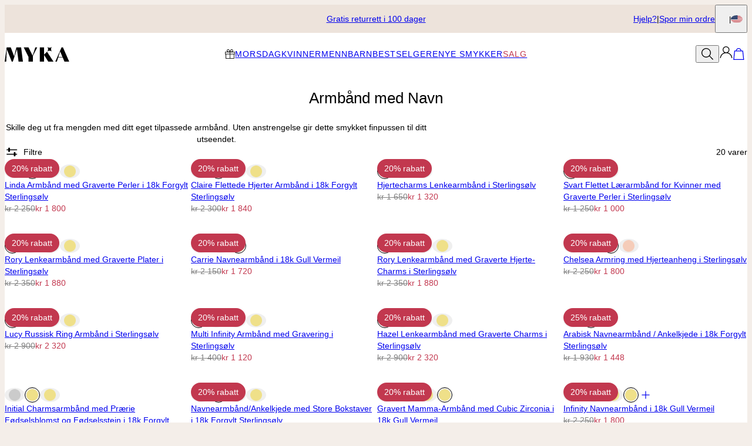

--- FILE ---
content_type: text/html; charset=utf-8
request_url: https://www.myka.com/no/categories/armbaand-med-navn
body_size: 40770
content:
<!DOCTYPE html><html lang="en" data-theme="mnn"><head id="Head1"><meta charSet="utf-8" data-next-head=""/><meta name="viewport" content="width=device-width" data-next-head=""/><link rel="icon" href="https://www.myka.com/favicon.ico" data-next-head=""/><title data-next-head="">Armbånd med Navn | Gravert Armbånd | Navnearmbånd - MYKA</title><meta name="description" content="Alle leveringer er garantert. Få ditt eget vakre navnearmbånd. Velg graverte armbånd som er personlig tilpasset for deg og få rask frakt!" data-next-head=""/><meta property="og:title" content="Armbånd med Navn | Gravert Armbånd | Navnearmbånd - MYKA" data-next-head=""/><meta property="og:description" content="Alle leveringer er garantert. Få ditt eget vakre navnearmbånd. Velg graverte armbånd som er personlig tilpasset for deg og få rask frakt!" data-next-head=""/><meta property="og:type" content="website" data-next-head=""/><meta property="og:url" content="https://www.myka.com/no/categories/armbaand-med-navn" data-next-head=""/><meta property="og:site_name" content="MYKA" data-next-head=""/><link rel="canonical" href="https://www.myka.com/no/categories/armbaand-med-navn" data-next-head=""/><link rel="alternate" href="https://www.myka.com/dk/categories/armbaand-med-navn" hrefLang="da-dk" data-next-head=""/><link rel="alternate" href="https://www.myka.com/es/categories/pulseras-personalizadas" hrefLang="es-es" data-next-head=""/><link rel="alternate" href="https://www.myka.com/mx/categories/pulseras-personalizadas" hrefLang="es-mx" data-next-head=""/><link rel="alternate" href="https://www.myka.com/de/categories/armbander-mit-gravur" hrefLang="de-de" data-next-head=""/><link rel="alternate" href="https://www.myka.com/se/categories/armband-med-gravyr" hrefLang="sv-se" data-next-head=""/><link rel="alternate" href="https://www.myka.com/nl/categories/gepersonaliseerde-armbanden" hrefLang="nl-nl" data-next-head=""/><link rel="alternate" href="https://www.myka.com/fi/categories/rannekorut" hrefLang="fi-fi" data-next-head=""/><link rel="alternate" href="https://www.myka.com/fr/categories/bracelets-personnalises-femme" hrefLang="fr-fr" data-next-head=""/><link rel="alternate" href="https://www.myka.com/ie/categories/custom-bracelets" hrefLang="x-default" data-next-head=""/><link rel="alternate" href="https://www.myka.com/ch/categories/armbander-mit-gravur" hrefLang="de-ch" data-next-head=""/><link rel="alternate" href="https://www.myka.com/it/categories/braccialetti-personalizzati" hrefLang="it-it" data-next-head=""/><link rel="alternate" href="https://www.myka.com/no/categories/armbaand-med-navn" hrefLang="nb-no" data-next-head=""/><link rel="preload" href="/_next/static/media/67ea4463d4a1f79e-s.p.woff2" as="font" type="font/woff2" crossorigin="anonymous" data-next-font="size-adjust"/><link rel="preload" href="/_next/static/media/4c285fdca692ea22-s.p.woff2" as="font" type="font/woff2" crossorigin="anonymous" data-next-font="size-adjust"/><link rel="preload" href="/_next/static/media/eafabf029ad39a43-s.p.woff2" as="font" type="font/woff2" crossorigin="anonymous" data-next-font="size-adjust"/><link rel="preload" href="/_next/static/media/0484562807a97172-s.p.woff2" as="font" type="font/woff2" crossorigin="anonymous" data-next-font="size-adjust"/><link rel="preload" href="/_next/static/media/b957ea75a84b6ea7-s.p.woff2" as="font" type="font/woff2" crossorigin="anonymous" data-next-font="size-adjust"/><link rel="preload" href="/_next/static/media/33b26eb373ecdf02-s.p.woff2" as="font" type="font/woff2" crossorigin="anonymous" data-next-font="size-adjust"/><link rel="preload" href="/_next/static/media/155cae559bbd1a77-s.p.woff2" as="font" type="font/woff2" crossorigin="anonymous" data-next-font="size-adjust"/><link rel="preload" href="/_next/static/media/4de1fea1a954a5b6-s.p.woff2" as="font" type="font/woff2" crossorigin="anonymous" data-next-font="size-adjust"/><link rel="preload" href="/_next/static/media/6d664cce900333ee-s.p.woff2" as="font" type="font/woff2" crossorigin="anonymous" data-next-font="size-adjust"/><link rel="preload" href="/_next/static/media/60e25bb4822caced-s.p.woff2" as="font" type="font/woff2" crossorigin="anonymous" data-next-font="size-adjust"/><link rel="preload" href="/_next/static/media/44b65dd858ce4845-s.p.woff2" as="font" type="font/woff2" crossorigin="anonymous" data-next-font="size-adjust"/><link rel="preload" href="/_next/static/media/2cae48cd7f88b0ca-s.p.woff2" as="font" type="font/woff2" crossorigin="anonymous" data-next-font="size-adjust"/><link rel="preload" href="/_next/static/media/540d77d291600a59-s.p.woff2" as="font" type="font/woff2" crossorigin="anonymous" data-next-font="size-adjust"/><link rel="preload" href="/_next/static/media/4290675be02ca578-s.p.woff2" as="font" type="font/woff2" crossorigin="anonymous" data-next-font="size-adjust"/><link rel="preload" href="/_next/static/media/cf02d86d8eeb8761-s.p.woff2" as="font" type="font/woff2" crossorigin="anonymous" data-next-font="size-adjust"/><link rel="preload" href="/_next/static/media/5ecd406eb1efa076-s.p.otf" as="font" type="font/otf" crossorigin="anonymous" data-next-font="size-adjust"/><link rel="preload" href="/_next/static/media/95bb94ec555f1a40-s.p.woff2" as="font" type="font/woff2" crossorigin="anonymous" data-next-font="size-adjust"/><link rel="preload" href="/_next/static/media/e137d3378f144a5f-s.p.woff2" as="font" type="font/woff2" crossorigin="anonymous" data-next-font="size-adjust"/><link rel="preload" href="/_next/static/css/84abe3cfc0369943.css" as="style"/><link rel="preload" href="/_next/static/css/606d1024b658d130.css" as="style"/><link rel="preload" href="/_next/static/css/809f1885d8a42b30.css" as="style"/><link rel="preload" href="/_next/static/css/337c6b3a94dca1a6.css" as="style"/><link rel="preload" href="/_next/static/css/37b0be4ba6717306.css" as="style"/><link rel="preload" href="/_next/static/css/db9e6fb8111e6435.css" as="style"/><script type="application/ld+json" data-next-head="">{"@context":"https://schema.org","@type":"CollectionPage","@id":"https://www.myka.com/no/categories/armbaand-med-navn#collection","name":"Armbånd med Navn | Gravert Armbånd | Navnearmbånd - MYKA","description":"Alle leveringer er garantert. Få ditt eget vakre navnearmbånd. Velg graverte armbånd som er personlig tilpasset for deg og få rask frakt!","url":"https://www.myka.com/no/categories/armbaand-med-navn","mainEntity":{"@id":"https://www.myka.com/no/categories/armbaand-med-navn#itemList"}}</script><script type="application/ld+json" data-next-head="">{"@context":"https://schema.org","@type":"ItemList","@id":"https://www.myka.com/no/categories/armbaand-med-navn#itemList","itemListElement":[{"@type":"ListItem","position":1,"url":"https://www.myka.com/no/products/linda-armband-med-graverte-perler-i-18k-forgylt-sterlingsolv"},{"@type":"ListItem","position":2,"url":"https://www.myka.com/no/products/claire-flettede-hjerter-armband-i-18k-forgylt-sterlingsolv"},{"@type":"ListItem","position":3,"url":"https://www.myka.com/no/products/hjertecharms-lenkearmband-i-sterlingsolv"},{"@type":"ListItem","position":4,"url":"https://www.myka.com/no/products/svart-flettet-laerarmband-for-kvinner-med-graverte-perler-i-sterlingsolv"},{"@type":"ListItem","position":5,"url":"https://www.myka.com/no/products/rory-lenkearmband-med-graverte-plater-i-sterlingsolv"},{"@type":"ListItem","position":6,"url":"https://www.myka.com/no/products/carrie-navnearmband-i-18k-gull-vermeil"},{"@type":"ListItem","position":7,"url":"https://www.myka.com/no/products/rory-lenkearmband-med-graverte-hjerte-charms-i-sterlingsolv"},{"@type":"ListItem","position":8,"url":"https://www.myka.com/no/products/chelsea-armring-med-hjerteanheng-i-sterlingsolv"},{"@type":"ListItem","position":9,"url":"https://www.myka.com/no/products/lucy-russisk-ring-armband-i-sterlingsolv"},{"@type":"ListItem","position":10,"url":"https://www.myka.com/no/products/multi-infinity-armband-med-gravering-i-sterlingsolv"},{"@type":"ListItem","position":11,"url":"https://www.myka.com/no/products/hazel-lenkearmband-med-graverte-charms-i-sterlingsolv"},{"@type":"ListItem","position":12,"url":"https://www.myka.com/no/products/arabisk-navnearmband-ankelkjede-i-18k-forgylt-sterlingsolv"},{"@type":"ListItem","position":13,"url":"https://www.myka.com/no/products/initial-charmsarmband-med-praerie-fodselsblomst-og-fodselsstein-i-18k-forgylt-sterlingsolv"},{"@type":"ListItem","position":14,"url":"https://www.myka.com/no/products/navnearmband-ankelkjede-med-store-bokstaver-i-18k-forgylt-sterlingsolv"},{"@type":"ListItem","position":15,"url":"https://www.myka.com/no/products/gravert-mamma-armband-med-cubic-zirconia-i-18k-gull-vermeil"},{"@type":"ListItem","position":16,"url":"https://www.myka.com/no/products/infinity-navnearmband-i-18k-gull-vermeil"},{"@type":"ListItem","position":17,"url":"https://www.myka.com/no/products/mamma-armband-med-graverte-blader-i-sterlingsolv"},{"@type":"ListItem","position":18,"url":"https://www.myka.com/no/products/grace-sammenflettede-cirkler-armband-med-diamant-i-sterlingsolv"},{"@type":"ListItem","position":19,"url":"https://www.myka.com/no/products/holly-justerbart-tennisarmband-med-svart-cubic-zirconia-i-sterlingsolv"},{"@type":"ListItem","position":20,"url":"https://www.myka.com/no/products/mamma-armband-med-barnenavn-i-sterlingsolv"}]}</script><script id="GTM_Script">
        <!-- Google Tag Manager Base Code -->
        (function(w,d,s,l,i){w[l]=w[l]||[];w[l].push({'gtm.start':
        new Date().getTime(),event:'gtm.js'});var f=d.getElementsByTagName(s)[0],
        j=d.createElement(s),dl=l!='dataLayer'?'&l='+l:'';j.async=true;j.src=
        'https://tracking.myka.com/gtm.js?id='+i+dl;f.parentNode.insertBefore(j,f);
        })(window,document,'script','dataLayer','GTM-P5G82F4');
        <!-- End Google Tag Manager Base Code -->
      </script><script>
window.TgTrigger = function (eventType, data) {
    const fireReduxTgTrigger = function () {
        if (!window.TgTriggerEvents) {
            window.TgTriggerEvents = [];
        }
        window.TgTriggerEvents.push({ type: eventType, data: data });
    }

    fireReduxTgTrigger();
    var event = new CustomEvent(eventType, { detail: data })
    document.dispatchEvent(event);
}
</script><link rel="stylesheet" href="/_next/static/css/84abe3cfc0369943.css" data-n-g=""/><link rel="stylesheet" href="/_next/static/css/606d1024b658d130.css" data-n-p=""/><link rel="stylesheet" href="/_next/static/css/809f1885d8a42b30.css" data-n-p=""/><link rel="stylesheet" href="/_next/static/css/337c6b3a94dca1a6.css" data-n-p=""/><link rel="stylesheet" href="/_next/static/css/37b0be4ba6717306.css" data-n-p=""/><link rel="stylesheet" href="/_next/static/css/db9e6fb8111e6435.css"/><noscript data-n-css=""></noscript><script defer="" noModule="" src="/_next/static/chunks/polyfills-42372ed130431b0a.js"></script><script defer="" src="/_next/static/chunks/6468.32b2282fa41b0e9e.js"></script><script defer="" src="/_next/static/chunks/3933.d5170137ef14fdbb.js"></script><script defer="" src="/_next/static/chunks/3442.1c4bdae92f0d917d.js"></script><script defer="" src="/_next/static/chunks/1339.5665b3e9c00e0388.js"></script><script defer="" src="/_next/static/chunks/2284.55412e7063c9a831.js"></script><script defer="" src="/_next/static/chunks/5889.96b6c18348dde3f9.js"></script><script defer="" src="/_next/static/chunks/3049.793469e53cfcaf83.js"></script><script defer="" src="/_next/static/chunks/515.b87ac4b90cf62958.js"></script><script defer="" src="/_next/static/chunks/3283.47143cf95b293751.js"></script><script defer="" src="/_next/static/chunks/1733.f63c906c0451cc09.js"></script><script defer="" src="/_next/static/chunks/9994.e86f5764c04edf33.js"></script><script src="/_next/static/chunks/webpack-fe5f44f54116ab9a.js" defer=""></script><script src="/_next/static/chunks/framework-ce757b396f77691a.js" defer=""></script><script src="/_next/static/chunks/main-e3221d36e94f0401.js" defer=""></script><script src="/_next/static/chunks/pages/_app-4de63b3ebb19a68b.js" defer=""></script><script src="/_next/static/chunks/60db774e-7fe3586d7079a94d.js" defer=""></script><script src="/_next/static/chunks/bbce1c15-4ed80432d1ae5a01.js" defer=""></script><script src="/_next/static/chunks/4913-da0ec3ee584b7c39.js" defer=""></script><script src="/_next/static/chunks/9748-003806c4d91a86ce.js" defer=""></script><script src="/_next/static/chunks/6668-1085963b5f8282b5.js" defer=""></script><script src="/_next/static/chunks/3619-669c66486033067b.js" defer=""></script><script src="/_next/static/chunks/7828-d89ddc52e92f53b1.js" defer=""></script><script src="/_next/static/chunks/9749-879c3a3a938e3da5.js" defer=""></script><script src="/_next/static/chunks/2472-0b46583adf47e3b6.js" defer=""></script><script src="/_next/static/chunks/1768-a0a775c4e1bcb461.js" defer=""></script><script src="/_next/static/chunks/9122-ba5c64a2b0117ec0.js" defer=""></script><script src="/_next/static/chunks/pages/%5BsiteId%5D/%5BtargetLocale%5D/%5Bcurrency%5D/categories/%5BcategoryId%5D/%5Bpage%5D-cd083a493300e6d1.js" defer=""></script><script src="/_next/static/Zi72L4_ovnaYZkFb-TygF/_buildManifest.js" defer=""></script><script src="/_next/static/Zi72L4_ovnaYZkFb-TygF/_ssgManifest.js" defer=""></script><style id="__jsx-3022058832">:where(html){--font-family-main-regular:'AnoRegular', 'AnoRegular Fallback';--font-family-main-light:'AnoHalf', 'AnoHalf Fallback';--font-family-main-bold:'AnoBold', 'AnoBold Fallback';--font-family-secondary-regular:'MafraBook', 'MafraBook Fallback';--font-family-secondary-light:'MafraLight', 'MafraLight Fallback'}</style></head><body><noscript><iframe src="https://tracking.myka.com/ns.html?id=GTM-P5G82F4" height="0" width="0" style="display: none; visibility: hidden;"></iframe></noscript><div id="__next"><section class="announcementsBar_AnnouncementsBar__0_YZv" id="AnnouncementsBar"><style id="announcementsBar">body {
                        --layout-announcements-bar-background: #ede3db;
                        --layout-announcements-bar-text: #000000;
                    }</style><div></div><div id="AnnouncementsMessages"><div class="carousel_Carousel__o2XSn textCarousel_Carousel__8Sy6y carousel"><button id="prevundefined" type="button" class="carousel_Arrow__VUWdb carousel_Previous__QFXf1 textCarousel_ArrowsText__flXrg previousArrow" disabled="" aria-label="Previous"><svg xmlns="http://www.w3.org/2000/svg" width="1em" height="1em" fill="none" viewBox="0 0 16 16" class="Arrow_left__ktWbp"><path fill="currentColor" d="M15.53 8.53a.75.75 0 0 0 0-1.06l-4.773-4.773a.75.75 0 0 0-1.06 1.06L13.939 8l-4.242 4.243a.75.75 0 0 0 1.06 1.06zM1 8.75h14v-1.5H1z"></path></svg></button><button id="nextundefined" type="button" class="carousel_Arrow__VUWdb carousel_Next__mxxa6 textCarousel_ArrowsText__flXrg nextArrow" disabled="" aria-label="Next"><svg xmlns="http://www.w3.org/2000/svg" width="1em" height="1em" fill="none" viewBox="0 0 16 16" class="Arrow_right__tqg9E"><path fill="currentColor" d="M15.53 8.53a.75.75 0 0 0 0-1.06l-4.773-4.773a.75.75 0 0 0-1.06 1.06L13.939 8l-4.242 4.243a.75.75 0 0 0 1.06 1.06zM1 8.75h14v-1.5H1z"></path></svg></button><div class="carousel_Viewport__ftAt_"><div class="carousel_Container__UZmVM"><div class="carousel_Slide__uw6NK"><div><a data-custom-link="internal" href="/no/articles/regler-for-avbestilling?source=TopSecureReasons"> <p class="typography_text2" data-rule="text2">Gratis returrett i 100 dager</p> </a></div></div><div class="carousel_Slide__uw6NK"><div><a data-custom-link="internal" href="/no/articles/betal-over-tid-med-klarna?source=TopSecureReasons"> <p class="typography_text2" data-rule="text2">Kjøp nå, betal senere med KLARNA ➤</p> </a></div></div></div></div><div class="carousel_DotsWrapper__n7FTa carousel-dots"><div class="carousel_Dots__HY0jZ textCarousel_Dots__U7Kzj"></div></div></div></div><section class="announcementsBar_End__dg2XU"><ul id="QuickLinks" class="quickLinks_QuickLinks__2y1rL"><li><a data-custom-link="internal" href="/no/articles/kundeservice?source=tooltip"><div class="typography_text1" data-rule="text1">Hjelp?</div></a></li><li><a href="/no/ordertracking.aspx?source=TopOrderStatus" data-custom-link="external"><div class="typography_text1" data-rule="text1">Spor min ordre</div></a></li></ul><button type="button" class="localizationModalTrigger_LocalizationModalTrigger__FiacU" id="LocalizationModalTrigger"><span class="typography_caption2 shipping-label" data-rule="caption2">Send til:</span><div class="localizationModalTrigger_Flag__o_t3B shipping-flag fi fi-no"></div></button></section></section><header class="header_Header__R_ib9"><button aria-label="Menu Trigger" type="button" id="menuTrigger" class="menuTrigger_MenuIcon__G7tUU"><svg class="svg-icon" viewBox="0 0 24 24" width="24px" height="24px"></svg></button><a href="https://www.myka.com/no" id="headerLogo" class="headerLogo_HeaderLogo__RM60_" data-custom-link="external"><img alt="MYKA Personlige Smykker" title="MYKA Personlige Smykker" loading="lazy" decoding="async" data-nimg="fill" class="logo" style="position:absolute;height:100%;width:100%;left:0;top:0;right:0;bottom:0;color:transparent" src="https://cdn.myka.com/digital-asset/banners/SiteLogo.svg"/></a><nav class="headerMenu_HeaderMenu__zbxmv" style="--color-main-brand:#401F2C;--color-main-brand-secondary:white"><div class="headerMenu_Menu__yYC85" data-level="1"><a class="headerMenu_Link__djCNu" data-custom-link="internal" href="/no/categories/personlig-morsdagsgave"><img alt="" title="" loading="lazy" width="24" height="24" decoding="async" data-nimg="1" class="menuItemIcon_MenuItemIcon__OvpwN" style="color:transparent" srcSet="https://cdn.myka.com/digital-asset/banners/gift_icon_MB.png?w=32 1x, https://cdn.myka.com/digital-asset/banners/gift_icon_MB.png?w=48 2x" src="https://cdn.myka.com/digital-asset/banners/gift_icon_MB.png?w=48"/><div class="typography_headline8 headerMenu_Title__REkOx" data-rule="headline8" style="color:">Morsdag</div></a><div class="headerMenu_SubMenu__32yon nav-sub-menu"><div class="headerMenu_Items__SWPLN"><div class="headerMenu_Menu__yYC85" data-level="2"><a class="headerMenu_Link__djCNu" data-custom-link="internal" href="/no/categories/personlig-morsdagsgave"><div class="typography_text1 headerMenu_Title__REkOx" data-rule="text1" style="color:">Morsdagsgaver</div></a></div><div class="headerMenu_Menu__yYC85" data-level="2"><a class="headerMenu_Link__djCNu" data-custom-link="internal" href="/no/categories/diamantsmykker"><div class="typography_text1 headerMenu_Title__REkOx" data-rule="text1" style="color:">Diamantsmykker</div></a></div><div class="headerMenu_Menu__yYC85" data-level="2"><a class="headerMenu_Link__djCNu" data-custom-link="internal" href="/no/categories/hverdagssmykker"><div class="typography_text1 headerMenu_Title__REkOx" data-rule="text1" style="color:">Hverdagskolleksjon</div></a></div></div></div></div><div class="headerMenu_Menu__yYC85" data-level="1"><a class="headerMenu_Link__djCNu" data-custom-link="internal" href="/no/categories/halskjeder"><div class="typography_headline8 headerMenu_Title__REkOx" data-rule="headline8" style="color:">Kvinner</div></a><div class="headerMenu_SubMenu__32yon nav-sub-menu"><div class="headerMenu_Items__SWPLN"><div class="headerMenu_Menu__yYC85" data-level="2"><span class="headerMenu_Link__djCNu" data-custom-link="span"><div class="typography_headline8 headerMenu_Title__REkOx" data-rule="headline8" style="color:">Halskjeder</div></span><div class="headerMenu_Nested__tjZHz"><div class="headerMenu_Items__SWPLN"><div class="headerMenu_Menu__yYC85" data-level="3"><a class="headerMenu_Link__djCNu" data-custom-link="internal" href="/no/categories/personlige-smykker-med-tekst"><div class="typography_text1 headerMenu_Title__REkOx" data-rule="text1" style="color:">Navnehalskjeder</div></a></div><div class="headerMenu_Menu__yYC85" data-level="3"><a class="headerMenu_Link__djCNu" data-custom-link="internal" href="/no/categories/solid-gull-halskjeder"><div class="typography_text1 headerMenu_Title__REkOx" data-rule="text1" style="color:">Gull halskjeder</div></a></div><div class="headerMenu_Menu__yYC85" data-level="3"><a class="headerMenu_Link__djCNu" data-custom-link="internal" href="/no/categories/mammasmykke-og-familiesmykke"><div class="typography_text1 headerMenu_Title__REkOx" data-rule="text1" style="color:">Mammasmykke</div></a></div><div class="headerMenu_Menu__yYC85" data-level="3"><a class="headerMenu_Link__djCNu" data-custom-link="internal" href="/no/categories/diamant-halskjeder"><div class="typography_text1 headerMenu_Title__REkOx" data-rule="text1" style="color:">Laboratorie diamant halskjeder
</div></a></div><div class="headerMenu_Menu__yYC85" data-level="3"><a class="headerMenu_Link__djCNu" data-custom-link="internal" href="/no/categories/foedselsstein-smykke"><div class="typography_text1 headerMenu_Title__REkOx" data-rule="text1" style="color:">Fødselsstein Halskjeder</div></a></div><div class="headerMenu_Menu__yYC85" data-level="3"><a class="headerMenu_Link__djCNu" data-custom-link="internal" href="/no/categories/halskjeder"><div class="typography_text1 headerMenu_Title__REkOx" data-rule="text1" style="color:">Alle Halskjeder</div></a></div></div></div></div><div class="headerMenu_Menu__yYC85" data-level="2"><span class="headerMenu_Link__djCNu" data-custom-link="span"><div class="typography_headline8 headerMenu_Title__REkOx" data-rule="headline8" style="color:">Armbånd &amp; ankelbånd</div></span><div class="headerMenu_Nested__tjZHz"><div class="headerMenu_Items__SWPLN"><div class="headerMenu_Menu__yYC85" data-level="3"><a class="headerMenu_Link__djCNu headerMenu_Current__0mVp_" data-custom-link="internal" href="/no/categories/armbaand-med-navn"><div class="typography_text1 headerMenu_Title__REkOx" data-rule="text1" style="color:">Armbånd</div></a></div><div class="headerMenu_Menu__yYC85" data-level="3"><a class="headerMenu_Link__djCNu" data-custom-link="internal" href="/no/categories/ankelbaand"><div class="typography_text1 headerMenu_Title__REkOx" data-rule="text1" style="color:">Ankelbånd</div></a></div></div></div></div><div class="headerMenu_Menu__yYC85" data-level="2"><span class="headerMenu_Link__djCNu" data-custom-link="span"><div class="typography_headline8 headerMenu_Title__REkOx" data-rule="headline8" style="color:">Ringer &amp; øredobber</div></span><div class="headerMenu_Nested__tjZHz"><div class="headerMenu_Items__SWPLN"><div class="headerMenu_Menu__yYC85" data-level="3"><a class="headerMenu_Link__djCNu" data-custom-link="internal" href="/no/categories/ringer"><div class="typography_text1 headerMenu_Title__REkOx" data-rule="text1" style="color:">Alle ringer</div></a></div><div class="headerMenu_Menu__yYC85" data-level="3"><a class="headerMenu_Link__djCNu" data-custom-link="internal" href="/no/categories/oeredobber"><div class="typography_text1 headerMenu_Title__REkOx" data-rule="text1" style="color:">Øredobber</div></a></div></div></div></div></div><a class="marketingBanner_MarketingBanner__tE_hT marketing-banner" data-custom-link="internal" href="/no/categories/personlige-smykker-med-tekst"><img alt="Gjør det personlig" loading="lazy" width="234" height="312" decoding="async" data-nimg="1" style="color:transparent" srcSet="https://cdn.myka.com/digital-asset/banners/2502_Menu_Image_Women.jpg?w=256 1x, https://cdn.myka.com/digital-asset/banners/2502_Menu_Image_Women.jpg?w=640 2x" src="https://cdn.myka.com/digital-asset/banners/2502_Menu_Image_Women.jpg?w=640"/><div class="marketingBanner_Text___SE3_"><div class="typography_paragraph1" data-rule="paragraph1">Gjør det personlig</div><div class="typography_text2 marketingBanner_CTA__wW_PL" data-rule="text2">Kjøp Navnesmykker</div></div></a></div></div><div class="headerMenu_Menu__yYC85" data-level="1"><a class="headerMenu_Link__djCNu" data-custom-link="internal" href="/no/categories/smykker-herre"><div class="typography_headline8 headerMenu_Title__REkOx" data-rule="headline8" style="color:">Menn</div></a><div class="headerMenu_SubMenu__32yon nav-sub-menu"><div class="headerMenu_Items__SWPLN"><div class="headerMenu_Menu__yYC85" data-level="2"><a class="headerMenu_Link__djCNu" data-custom-link="internal" href="/no/categories/armbaand-menn"><div class="typography_text1 headerMenu_Title__REkOx" data-rule="text1" style="color:">Menns Armbånd</div></a></div><div class="headerMenu_Menu__yYC85" data-level="2"><a class="headerMenu_Link__djCNu" data-custom-link="internal" href="/no/categories/halskjeder-til-menn"><div class="typography_text1 headerMenu_Title__REkOx" data-rule="text1" style="color:">Menns Halskjede</div></a></div><div class="headerMenu_Menu__yYC85" data-level="2"><a class="headerMenu_Link__djCNu" data-custom-link="internal" href="/no/categories/smykker-herre"><div class="typography_text1 headerMenu_Title__REkOx" data-rule="text1" style="color:">Alle smykker til menn</div></a></div></div><a class="marketingBanner_MarketingBanner__tE_hT marketing-banner" data-custom-link="internal" href="/no/categories/smykker-herre"><img alt="Gaven han vil sette pris på" loading="lazy" width="234" height="312" decoding="async" data-nimg="1" style="color:transparent" srcSet="https://cdn.myka.com/digital-asset/banners/2502_Menu_Image_Men.jpg?w=256 1x, https://cdn.myka.com/digital-asset/banners/2502_Menu_Image_Men.jpg?w=640 2x" src="https://cdn.myka.com/digital-asset/banners/2502_Menu_Image_Men.jpg?w=640"/><div class="marketingBanner_Text___SE3_"><div class="typography_paragraph1" data-rule="paragraph1">Gaven han vil sette pris på</div><div class="typography_text2 marketingBanner_CTA__wW_PL" data-rule="text2">Handle menns smykke</div></div></a></div></div><div class="headerMenu_Menu__yYC85" data-level="1"><a class="headerMenu_Link__djCNu" data-custom-link="internal" href="/no/categories/barnesmykker"><div class="typography_headline8 headerMenu_Title__REkOx" data-rule="headline8" style="color:">Barn</div></a><div class="headerMenu_SubMenu__32yon nav-sub-menu"><div class="headerMenu_Items__SWPLN"><div class="headerMenu_Menu__yYC85" data-level="2"><a class="headerMenu_Link__djCNu" data-custom-link="internal" href="/no/categories/navnesmykke-barn"><div class="typography_text1 headerMenu_Title__REkOx" data-rule="text1" style="color:">Barns Halskjeder</div></a></div><div class="headerMenu_Menu__yYC85" data-level="2"><a class="headerMenu_Link__djCNu" data-custom-link="internal" href="/no/categories/barnesmykker"><div class="typography_text1 headerMenu_Title__REkOx" data-rule="text1" style="color:">All Barns Smykker</div></a></div></div><a class="marketingBanner_MarketingBanner__tE_hT marketing-banner" data-custom-link="internal" href="/no/categories/barnesmykker"><img alt="Like unike som de er" loading="lazy" width="234" height="312" decoding="async" data-nimg="1" style="color:transparent" srcSet="https://cdn.myka.com/digital-asset/banners/2502_Menu_Image_Kids.jpg?w=256 1x, https://cdn.myka.com/digital-asset/banners/2502_Menu_Image_Kids.jpg?w=640 2x" src="https://cdn.myka.com/digital-asset/banners/2502_Menu_Image_Kids.jpg?w=640"/><div class="marketingBanner_Text___SE3_"><div class="typography_paragraph1" data-rule="paragraph1">Like unike som de er</div><div class="typography_text2 marketingBanner_CTA__wW_PL" data-rule="text2">Handle barnepresanger</div></div></a></div></div><div class="headerMenu_Menu__yYC85" data-level="1"><a class="headerMenu_Link__djCNu" data-custom-link="internal" href="/no/categories/bestselgere"><div class="typography_headline8 headerMenu_Title__REkOx" data-rule="headline8" style="color:">Bestselgere</div></a></div><div class="headerMenu_Menu__yYC85" data-level="1"><a class="headerMenu_Link__djCNu" data-custom-link="internal" href="/no/categories/nye-smykker"><div class="typography_headline8 headerMenu_Title__REkOx" data-rule="headline8" style="color:">Nye smykker</div></a></div><div class="headerMenu_Menu__yYC85" data-level="1"><a class="headerMenu_Link__djCNu" data-custom-link="internal" href="/no/categories/salg"><div class="typography_headline8 headerMenu_Title__REkOx" data-rule="headline8" style="color:#c2384f">Salg</div></a></div></nav><div id="top-bar" class="header_Actions__m63jx"><button id="SearchToggle" type="button" class="searchToggle_SearchToggle__QoFqo" title="Søk etter produkter" aria-label="Search"><svg class="svg-icon" viewBox="0 0 24 24" width="24px" height="24px"></svg></button><div class="authTrigger_AuthTrigger__6wa8R HeaderAuthentication_HeaderAuthentication__D2dHS" id="AuthTrigger"><button type="button" class="authTrigger_Main__ZXwrT" id="AuthTriggerMain" area-label="Authentication"><svg class="svg-icon" viewBox="0 0 24 24" width="24px" height="24px"></svg></button><div id="AuthTriggerSubmenu"><div class="authOptionMenu_AuthOptionMenu__fhn_E" id="AuthOptionMenu"><button type="button" id="cta"><div class="typography_text1 auth-option-title" data-rule="text1">Nyt VIP-fordeler</div></button><button type="button" id="signin"><div class="typography_text1 auth-option-title" data-rule="text1">Logg inn</div></button><button type="button" id="signup"><div class="typography_text1 auth-option-title" data-rule="text1">Meld deg på</div></button></div></div></div></div><div id="SearchWidget" class="searchWidget_SearchWidget__VqjO2"><div class="searchWidget_FieldWrapper__AgoVt"><div class="searchField_SearchField__GrsJD" id="SearchField"><svg class="svg-icon" viewBox="0 0 24 24" width="24px" height="24px"></svg><div class="textField_TextField__1DgZ2 searchField_TextField__tR0Gp text-field textField_NoLabel__CQ8lR no-label"><input spellCheck="false" placeholder="Søk (f.eks halskjede, hjerte...)" autoComplete="nope" value=""/></div><button type="button" class="closeButton_CloseButton__O_5r7 close-btn searchField_Close__zh7E9" aria-label="Close"><svg class="svg-icon" viewBox="0 0 24 24" width="24px" height="24px"></svg></button></div></div></div></header><main id="CategoryPage" class="categoryPage_CategoryPage__ofGHf new-route-page"><h1 class="typography_headline3" data-rule="headline3" id="CategoryTitle">Armbånd med Navn</h1><div class="typography_text1" data-rule="text1" id="CategoryShortDescription">Skille deg ut fra mengden med ditt eget tilpassede armbånd. Uten anstrengelse gir dette smykket finpussen til ditt utseendet. </div><section id="categoryProducts" class="storefront_Storefront__fIEc3"><div class="storefront_Controls__v6pGj"><button class="button_secondary filtersToggle_FiltersToggle__ihkhR" id="FiltersToggle"><span><svg class="svg-icon" viewBox="0 0 24 24" width="24px" height="24px"></svg><div class="typography_text1" data-rule="text1">Filtre</div></span></button><button type="button" class="displayToggle_IconButton__BUWRU displayToggle_double__DIPF6" aria-label="Switch between single and multi view"><svg class="svg-icon" viewBox="0 0 24 24" width="24px" height="24px"></svg><svg class="svg-icon" viewBox="0 0 24 24" width="24px" height="24px"></svg></button><div class="typography_text1" data-rule="text1" id="Total">20<!-- --> <!-- -->varer</div></div><div id="FiltersPanel" class="filtersPanel_FiltersPanel__x_cXc"><div id="FilterGroups" class="filterGroups_FilterGroups__t2i2T accordion"><div class="expandable_Expandable__HQ8Lq filterGroups_Expandable__KE7bJ expandable"><div class="summary_Summary__JmcDw filterGroups_Summary__BViTG summary"><div class="typography_headline6" data-rule="headline6">Sorter etter</div><button class="toggle_Toggle__BwYTC expandable_toggle"><svg class="svg-icon" viewBox="0 0 24 24" width="24px" height="24px"></svg></button></div><div class="content_Content__rJbYV content"><div class="content_Inner__pMe3e content-inner"><ul class="filterGroups_Group__YWbE7"><li class="typography_text1" data-rule="text1"><button type="button">Utvalgte<!-- --> <svg class="svg-icon" viewBox="0 0 24 24" width="24px" height="24px"></svg></button></li><li class="typography_text1" data-rule="text1"><button type="button">Pris lav til høy<!-- --> </button></li><li class="typography_text1" data-rule="text1"><button type="button">Pris høy til lav<!-- --> </button></li></ul></div></div><div class="postContent_PostContent__dy5l_ post-content"><div class="postContent_Inner__N1W3f content-inner"><div class="filterGroups_CategoryCurrentFilters__XCQXl"><small class="typography_caption1" data-rule="caption1">Utvalgte</small></div></div></div></div><div class="expandable_Expandable__HQ8Lq filterGroups_Expandable__KE7bJ expandable"><div class="summary_Summary__JmcDw filterGroups_Summary__BViTG summary"><div class="typography_headline6" data-rule="headline6">Materialer</div><button class="toggle_Toggle__BwYTC expandable_toggle"><svg class="svg-icon" viewBox="0 0 24 24" width="24px" height="24px"></svg></button></div><div class="content_Content__rJbYV content"><div class="content_Inner__pMe3e content-inner"><ul class="filterGroups_Group__YWbE7"><li class="typography_text1" data-rule="text1"><button type="button"><img alt="sterlingSilver" loading="lazy" width="20" height="20" decoding="async" data-nimg="1" class="png-icon png-icon-sterling-silver" style="color:transparent" srcSet="/_next/static/media/mnn.15cf5a35.png?w=32 1x, /_next/static/media/mnn.15cf5a35.png?w=48 2x" src="/_next/static/media/mnn.15cf5a35.png?w=48"/>Sterling sølv<!-- --> <!-- -->(12)</button></li><li class="typography_text1" data-rule="text1"><button type="button"><img alt="goldPlated" loading="lazy" width="20" height="20" decoding="async" data-nimg="1" class="png-icon png-icon-gold-plated" style="color:transparent" srcSet="/_next/static/media/mnn.967a9278.png?w=32 1x, /_next/static/media/mnn.967a9278.png?w=48 2x" src="/_next/static/media/mnn.967a9278.png?w=48"/>18K Gullforgyldt<!-- --> <!-- -->(5)</button></li><li class="typography_text1" data-rule="text1"><button type="button"><img alt="goldVermeil" loading="lazy" width="20" height="20" decoding="async" data-nimg="1" class="png-icon png-icon-gold-vermeil" style="color:transparent" srcSet="/_next/static/media/mnn.967a9278.png?w=32 1x, /_next/static/media/mnn.967a9278.png?w=48 2x" src="/_next/static/media/mnn.967a9278.png?w=48"/>Gull Vermeil<!-- --> <!-- -->(3)</button></li><li class="typography_text1" data-rule="text1"><button type="button"><img alt="cubicZirconia" loading="lazy" width="20" height="20" decoding="async" data-nimg="1" class="png-icon png-icon-cubic-zirconia" style="color:transparent" srcSet="/_next/static/media/mnn.a8bda70d.png?w=32 1x, /_next/static/media/mnn.a8bda70d.png?w=48 2x" src="/_next/static/media/mnn.a8bda70d.png?w=48"/>Kubisk zirkonia<!-- --> <!-- -->(2)</button></li><li class="typography_text1" data-rule="text1"><button type="button"><img alt="birthstones" loading="lazy" width="20" height="20" decoding="async" data-nimg="1" class="png-icon png-icon-birthstones" style="color:transparent" srcSet="/_next/static/media/mnn.3ecb6f9b.png?w=32 1x, /_next/static/media/mnn.3ecb6f9b.png?w=48 2x" src="/_next/static/media/mnn.3ecb6f9b.png?w=48"/>Fødselssteiner<!-- --> <!-- -->(2)</button></li><li class="typography_text1" data-rule="text1"><button type="button"><img alt="leather" loading="lazy" width="20" height="20" decoding="async" data-nimg="1" class="png-icon png-icon-leather" style="color:transparent" srcSet="/_next/static/media/mnn.6b58b533.png?w=32 1x, /_next/static/media/mnn.6b58b533.png?w=48 2x" src="/_next/static/media/mnn.6b58b533.png?w=48"/>Lær<!-- --> <!-- -->(1)</button></li><li class="typography_text1" data-rule="text1"><button type="button"><img alt="labDiamond" loading="lazy" width="20" height="20" decoding="async" data-nimg="1" class="png-icon png-icon-lab-diamond" style="color:transparent" srcSet="/_next/static/media/mnn.c2f53931.png?w=32 1x, /_next/static/media/mnn.c2f53931.png?w=48 2x" src="/_next/static/media/mnn.c2f53931.png?w=48"/>Lab-diamant<!-- --> <!-- -->(1)</button></li></ul></div></div><div class="postContent_PostContent__dy5l_ post-content"><div class="postContent_Inner__N1W3f content-inner"><div class="filterGroups_CategoryCurrentFilters__XCQXl"></div></div></div></div><div class="expandable_Expandable__HQ8Lq filterGroups_Expandable__KE7bJ expandable"><div class="summary_Summary__JmcDw filterGroups_Summary__BViTG summary"><div class="typography_headline6" data-rule="headline6">Antall innskrifter</div><button class="toggle_Toggle__BwYTC expandable_toggle"><svg class="svg-icon" viewBox="0 0 24 24" width="24px" height="24px"></svg></button></div><div class="content_Content__rJbYV content"><div class="content_Inner__pMe3e content-inner"><ul class="filterGroups_Group__YWbE7"><li class="typography_text1" data-rule="text1"><button type="button">1 inskripsjon<!-- --> <!-- -->(18)</button></li><li class="typography_text1" data-rule="text1"><button type="button">2 inskripsjoner<!-- --> <!-- -->(14)</button></li><li class="typography_text1" data-rule="text1"><button type="button">3 inskripsjoner<!-- --> <!-- -->(13)</button></li><li class="typography_text1" data-rule="text1"><button type="button">4 inskripsjoner<!-- --> <!-- -->(12)</button></li><li class="typography_text1" data-rule="text1"><button type="button">6 eller flere inskripsjoner<!-- --> <!-- -->(11)</button></li><li class="typography_text1" data-rule="text1"><button type="button">5 inskripsjoner<!-- --> <!-- -->(11)</button></li><li class="typography_text1" data-rule="text1"><button type="button">Uten inskripsjon<!-- --> <!-- -->(1)</button></li></ul></div></div><div class="postContent_PostContent__dy5l_ post-content"><div class="postContent_Inner__N1W3f content-inner"><div class="filterGroups_CategoryCurrentFilters__XCQXl"></div></div></div></div><div class="expandable_Expandable__HQ8Lq filterGroups_Expandable__KE7bJ expandable"><div class="summary_Summary__JmcDw filterGroups_Summary__BViTG summary"><div class="typography_headline6" data-rule="headline6">Shop for</div><button class="toggle_Toggle__BwYTC expandable_toggle"><svg class="svg-icon" viewBox="0 0 24 24" width="24px" height="24px"></svg></button></div><div class="content_Content__rJbYV content"><div class="content_Inner__pMe3e content-inner"><ul class="filterGroups_Group__YWbE7"><li class="typography_text1" data-rule="text1"><button type="button">Henne<!-- --> <!-- -->(20)</button></li><li class="typography_text1" data-rule="text1"><button type="button">Barn og tenåringer<!-- --> <!-- -->(2)</button></li></ul></div></div><div class="postContent_PostContent__dy5l_ post-content"><div class="postContent_Inner__N1W3f content-inner"><div class="filterGroups_CategoryCurrentFilters__XCQXl"></div></div></div></div></div></div><div class="productListing_ProductListing__D78eB" id="ProductListing"><section class="productsGrid_ProductsGrid__R9_2a productListing_ProductsGrid__5q1wb"><div class="product-grid-item" data-index="0"><div class="defaultCard_ProductCard__EgqPW product-card"><a class="product-image" data-custom-link="internal" href="/no/products/linda-armband-med-graverte-perler-i-18k-forgylt-sterlingsolv?m=832e7b14-f952-456b-afee-cfcb9f027027"><div class="scrollSnap_ScrollWrapper___DybN"><div class="scrollSnap_ScrollContainer__J4Mzf"><div class="scrollSnap_Image__90uNk scrollSnap_active__xzwpo"><div class="productImage_ProductImage___6gTM product-grid-item-image"><img alt="Linda Armbånd med Graverte Perler i 18k Forgylt Sterlingsølv-2 produktbilde" title="Linda Armbånd med Graverte Perler i 18k Forgylt Sterlingsølv-2" loading="lazy" width="1000" height="1000" decoding="async" data-nimg="1" class="productImage_Main__IFCNN" style="color:transparent" sizes="(max-width: 768px) 50vw, 40vw" srcSet="https://cdn.myka.com/digital-asset/product/linda-bangle-bracelet-with-beads-in-gold-plating-32.jpg?w=256 256w, https://cdn.myka.com/digital-asset/product/linda-bangle-bracelet-with-beads-in-gold-plating-32.jpg?w=384 384w, https://cdn.myka.com/digital-asset/product/linda-bangle-bracelet-with-beads-in-gold-plating-32.jpg?w=640 640w, https://cdn.myka.com/digital-asset/product/linda-bangle-bracelet-with-beads-in-gold-plating-32.jpg?w=750 750w, https://cdn.myka.com/digital-asset/product/linda-bangle-bracelet-with-beads-in-gold-plating-32.jpg?w=828 828w, https://cdn.myka.com/digital-asset/product/linda-bangle-bracelet-with-beads-in-gold-plating-32.jpg?w=1080 1080w, https://cdn.myka.com/digital-asset/product/linda-bangle-bracelet-with-beads-in-gold-plating-32.jpg?w=1200 1200w, https://cdn.myka.com/digital-asset/product/linda-bangle-bracelet-with-beads-in-gold-plating-32.jpg?w=1920 1920w, https://cdn.myka.com/digital-asset/product/linda-bangle-bracelet-with-beads-in-gold-plating-32.jpg?w=2048 2048w, https://cdn.myka.com/digital-asset/product/linda-bangle-bracelet-with-beads-in-gold-plating-32.jpg?w=3840 3840w" src="https://cdn.myka.com/digital-asset/product/linda-bangle-bracelet-with-beads-in-gold-plating-32.jpg?w=3840"/><div class="typography_ribbons1 ribbon ribbon_Ribbon___rRcD ribbon_SaleDressing__0SKyQ" data-rule="ribbons1">20% rabatt</div></div></div><div class="scrollSnap_Image__90uNk "><div class="productImage_ProductImage___6gTM product-grid-item-image"><img alt="Linda Armbånd med Graverte Perler i 18k Forgylt Sterlingsølv-6 produktbilde" title="Linda Armbånd med Graverte Perler i 18k Forgylt Sterlingsølv-6" loading="lazy" width="1000" height="1000" decoding="async" data-nimg="1" class="productImage_Main__IFCNN" style="color:transparent" sizes="(max-width: 768px) 50vw, 40vw" srcSet="https://cdn.myka.com/digital-asset/product/linda-bangle-bracelet-with-beads-in-gold-plating-30.jpg?w=256 256w, https://cdn.myka.com/digital-asset/product/linda-bangle-bracelet-with-beads-in-gold-plating-30.jpg?w=384 384w, https://cdn.myka.com/digital-asset/product/linda-bangle-bracelet-with-beads-in-gold-plating-30.jpg?w=640 640w, https://cdn.myka.com/digital-asset/product/linda-bangle-bracelet-with-beads-in-gold-plating-30.jpg?w=750 750w, https://cdn.myka.com/digital-asset/product/linda-bangle-bracelet-with-beads-in-gold-plating-30.jpg?w=828 828w, https://cdn.myka.com/digital-asset/product/linda-bangle-bracelet-with-beads-in-gold-plating-30.jpg?w=1080 1080w, https://cdn.myka.com/digital-asset/product/linda-bangle-bracelet-with-beads-in-gold-plating-30.jpg?w=1200 1200w, https://cdn.myka.com/digital-asset/product/linda-bangle-bracelet-with-beads-in-gold-plating-30.jpg?w=1920 1920w, https://cdn.myka.com/digital-asset/product/linda-bangle-bracelet-with-beads-in-gold-plating-30.jpg?w=2048 2048w, https://cdn.myka.com/digital-asset/product/linda-bangle-bracelet-with-beads-in-gold-plating-30.jpg?w=3840 3840w" src="https://cdn.myka.com/digital-asset/product/linda-bangle-bracelet-with-beads-in-gold-plating-30.jpg?w=3840"/><div class="typography_ribbons1 ribbon ribbon_Ribbon___rRcD ribbon_SaleDressing__0SKyQ" data-rule="ribbons1">20% rabatt</div></div></div><div class="scrollSnap_Image__90uNk "><div class="productImage_ProductImage___6gTM product-grid-item-image"><img alt="Linda Armbånd med Graverte Perler i 18k Forgylt Sterlingsølv-5 produktbilde" title="Linda Armbånd med Graverte Perler i 18k Forgylt Sterlingsølv-5" loading="lazy" width="1000" height="1000" decoding="async" data-nimg="1" class="productImage_Main__IFCNN" style="color:transparent" sizes="(max-width: 768px) 50vw, 40vw" srcSet="https://cdn.myka.com/digital-asset/product/linda-bangle-bracelet-with-beads-in-gold-plating-31.jpg?w=256 256w, https://cdn.myka.com/digital-asset/product/linda-bangle-bracelet-with-beads-in-gold-plating-31.jpg?w=384 384w, https://cdn.myka.com/digital-asset/product/linda-bangle-bracelet-with-beads-in-gold-plating-31.jpg?w=640 640w, https://cdn.myka.com/digital-asset/product/linda-bangle-bracelet-with-beads-in-gold-plating-31.jpg?w=750 750w, https://cdn.myka.com/digital-asset/product/linda-bangle-bracelet-with-beads-in-gold-plating-31.jpg?w=828 828w, https://cdn.myka.com/digital-asset/product/linda-bangle-bracelet-with-beads-in-gold-plating-31.jpg?w=1080 1080w, https://cdn.myka.com/digital-asset/product/linda-bangle-bracelet-with-beads-in-gold-plating-31.jpg?w=1200 1200w, https://cdn.myka.com/digital-asset/product/linda-bangle-bracelet-with-beads-in-gold-plating-31.jpg?w=1920 1920w, https://cdn.myka.com/digital-asset/product/linda-bangle-bracelet-with-beads-in-gold-plating-31.jpg?w=2048 2048w, https://cdn.myka.com/digital-asset/product/linda-bangle-bracelet-with-beads-in-gold-plating-31.jpg?w=3840 3840w" src="https://cdn.myka.com/digital-asset/product/linda-bangle-bracelet-with-beads-in-gold-plating-31.jpg?w=3840"/><div class="typography_ribbons1 ribbon ribbon_Ribbon___rRcD ribbon_SaleDressing__0SKyQ" data-rule="ribbons1">20% rabatt</div></div></div><div class="scrollSnap_Image__90uNk "><div class="productImage_ProductImage___6gTM product-grid-item-image"><img alt="Linda Armbånd med Graverte Perler i 18k Forgylt Sterlingsølv-3 produktbilde" title="Linda Armbånd med Graverte Perler i 18k Forgylt Sterlingsølv-3" loading="lazy" width="1000" height="1000" decoding="async" data-nimg="1" class="productImage_Main__IFCNN" style="color:transparent" sizes="(max-width: 768px) 50vw, 40vw" srcSet="https://cdn.myka.com/digital-asset/product/linda-bangle-bracelet-with-beads-in-gold-plating-28.jpg?w=256 256w, https://cdn.myka.com/digital-asset/product/linda-bangle-bracelet-with-beads-in-gold-plating-28.jpg?w=384 384w, https://cdn.myka.com/digital-asset/product/linda-bangle-bracelet-with-beads-in-gold-plating-28.jpg?w=640 640w, https://cdn.myka.com/digital-asset/product/linda-bangle-bracelet-with-beads-in-gold-plating-28.jpg?w=750 750w, https://cdn.myka.com/digital-asset/product/linda-bangle-bracelet-with-beads-in-gold-plating-28.jpg?w=828 828w, https://cdn.myka.com/digital-asset/product/linda-bangle-bracelet-with-beads-in-gold-plating-28.jpg?w=1080 1080w, https://cdn.myka.com/digital-asset/product/linda-bangle-bracelet-with-beads-in-gold-plating-28.jpg?w=1200 1200w, https://cdn.myka.com/digital-asset/product/linda-bangle-bracelet-with-beads-in-gold-plating-28.jpg?w=1920 1920w, https://cdn.myka.com/digital-asset/product/linda-bangle-bracelet-with-beads-in-gold-plating-28.jpg?w=2048 2048w, https://cdn.myka.com/digital-asset/product/linda-bangle-bracelet-with-beads-in-gold-plating-28.jpg?w=3840 3840w" src="https://cdn.myka.com/digital-asset/product/linda-bangle-bracelet-with-beads-in-gold-plating-28.jpg?w=3840"/><div class="typography_ribbons1 ribbon ribbon_Ribbon___rRcD ribbon_SaleDressing__0SKyQ" data-rule="ribbons1">20% rabatt</div></div></div><div class="scrollSnap_Image__90uNk "><div class="productImage_ProductImage___6gTM product-grid-item-image"><img alt="Linda Armbånd med Graverte Perler i 18k Forgylt Sterlingsølv-4 produktbilde" title="Linda Armbånd med Graverte Perler i 18k Forgylt Sterlingsølv-4" loading="lazy" width="1000" height="1000" decoding="async" data-nimg="1" class="productImage_Main__IFCNN" style="color:transparent" sizes="(max-width: 768px) 50vw, 40vw" srcSet="https://cdn.myka.com/digital-asset/product/linda-bangle-bracelet-with-beads-in-gold-plating-29.jpg?w=256 256w, https://cdn.myka.com/digital-asset/product/linda-bangle-bracelet-with-beads-in-gold-plating-29.jpg?w=384 384w, https://cdn.myka.com/digital-asset/product/linda-bangle-bracelet-with-beads-in-gold-plating-29.jpg?w=640 640w, https://cdn.myka.com/digital-asset/product/linda-bangle-bracelet-with-beads-in-gold-plating-29.jpg?w=750 750w, https://cdn.myka.com/digital-asset/product/linda-bangle-bracelet-with-beads-in-gold-plating-29.jpg?w=828 828w, https://cdn.myka.com/digital-asset/product/linda-bangle-bracelet-with-beads-in-gold-plating-29.jpg?w=1080 1080w, https://cdn.myka.com/digital-asset/product/linda-bangle-bracelet-with-beads-in-gold-plating-29.jpg?w=1200 1200w, https://cdn.myka.com/digital-asset/product/linda-bangle-bracelet-with-beads-in-gold-plating-29.jpg?w=1920 1920w, https://cdn.myka.com/digital-asset/product/linda-bangle-bracelet-with-beads-in-gold-plating-29.jpg?w=2048 2048w, https://cdn.myka.com/digital-asset/product/linda-bangle-bracelet-with-beads-in-gold-plating-29.jpg?w=3840 3840w" src="https://cdn.myka.com/digital-asset/product/linda-bangle-bracelet-with-beads-in-gold-plating-29.jpg?w=3840"/><div class="typography_ribbons1 ribbon ribbon_Ribbon___rRcD ribbon_SaleDressing__0SKyQ" data-rule="ribbons1">20% rabatt</div></div></div><div class="scrollSnap_Image__90uNk "><div class="productImage_ProductImage___6gTM product-grid-item-image"><img alt="Linda Armbånd med Graverte Perler i 18k Forgylt Sterlingsølv-1 produktbilde" title="Linda Armbånd med Graverte Perler i 18k Forgylt Sterlingsølv-1" loading="lazy" width="1000" height="1000" decoding="async" data-nimg="1" class="productImage_Main__IFCNN" style="color:transparent" sizes="(max-width: 768px) 50vw, 40vw" srcSet="https://cdn.myka.com/digital-asset/product/linda-bangle-bracelet-with-beads-in-gold-plating-1.jpg?w=256 256w, https://cdn.myka.com/digital-asset/product/linda-bangle-bracelet-with-beads-in-gold-plating-1.jpg?w=384 384w, https://cdn.myka.com/digital-asset/product/linda-bangle-bracelet-with-beads-in-gold-plating-1.jpg?w=640 640w, https://cdn.myka.com/digital-asset/product/linda-bangle-bracelet-with-beads-in-gold-plating-1.jpg?w=750 750w, https://cdn.myka.com/digital-asset/product/linda-bangle-bracelet-with-beads-in-gold-plating-1.jpg?w=828 828w, https://cdn.myka.com/digital-asset/product/linda-bangle-bracelet-with-beads-in-gold-plating-1.jpg?w=1080 1080w, https://cdn.myka.com/digital-asset/product/linda-bangle-bracelet-with-beads-in-gold-plating-1.jpg?w=1200 1200w, https://cdn.myka.com/digital-asset/product/linda-bangle-bracelet-with-beads-in-gold-plating-1.jpg?w=1920 1920w, https://cdn.myka.com/digital-asset/product/linda-bangle-bracelet-with-beads-in-gold-plating-1.jpg?w=2048 2048w, https://cdn.myka.com/digital-asset/product/linda-bangle-bracelet-with-beads-in-gold-plating-1.jpg?w=3840 3840w" src="https://cdn.myka.com/digital-asset/product/linda-bangle-bracelet-with-beads-in-gold-plating-1.jpg?w=3840"/><div class="typography_ribbons1 ribbon ribbon_Ribbon___rRcD ribbon_SaleDressing__0SKyQ" data-rule="ribbons1">20% rabatt</div></div></div></div><div class="scrollSnap_DotsContainer__jN3oN"><span class="scrollSnap_Dot__cX35c scrollSnap_active__xzwpo"></span><span class="scrollSnap_Dot__cX35c "></span><span class="scrollSnap_Dot__cX35c "></span><span class="scrollSnap_Dot__cX35c "></span><span class="scrollSnap_Dot__cX35c "></span><span class="scrollSnap_Dot__cX35c "></span></div></div></a><section class="productCardRelatives_ProductCardRelatives__IjZm6"><button class="productCardRelatives_Item__lGADC"><img alt="sterlingSilver" loading="lazy" width="20" height="20" decoding="async" data-nimg="1" class="png-icon png-icon-sterling-silver" style="color:transparent" srcSet="/_next/static/media/mnn.15cf5a35.png?w=32 1x, /_next/static/media/mnn.15cf5a35.png?w=48 2x" src="/_next/static/media/mnn.15cf5a35.png?w=48"/></button><button class="productCardRelatives_Item__lGADC productCardRelatives_Current__LpeT_"><img alt="goldPlated" loading="lazy" width="20" height="20" decoding="async" data-nimg="1" class="png-icon png-icon-gold-plated" style="color:transparent" srcSet="/_next/static/media/mnn.967a9278.png?w=32 1x, /_next/static/media/mnn.967a9278.png?w=48 2x" src="/_next/static/media/mnn.967a9278.png?w=48"/></button><button class="productCardRelatives_Item__lGADC"><img alt="roseGoldPlated" loading="lazy" width="20" height="20" decoding="async" data-nimg="1" class="png-icon png-icon-rose-gold-plated" style="color:transparent" srcSet="/_next/static/media/mnn.3a6e86e9.png?w=32 1x, /_next/static/media/mnn.3a6e86e9.png?w=48 2x" src="/_next/static/media/mnn.3a6e86e9.png?w=48"/></button><button class="productCardRelatives_Item__lGADC"><img alt="goldVermeil" loading="lazy" width="20" height="20" decoding="async" data-nimg="1" class="png-icon png-icon-gold-vermeil" style="color:transparent" srcSet="/_next/static/media/mnn.967a9278.png?w=32 1x, /_next/static/media/mnn.967a9278.png?w=48 2x" src="/_next/static/media/mnn.967a9278.png?w=48"/></button></section><div class="typography_text5 product-grid-item-name" data-rule="text5"><a data-custom-link="internal" href="/no/products/linda-armband-med-graverte-perler-i-18k-forgylt-sterlingsolv?m=832e7b14-f952-456b-afee-cfcb9f027027">Linda Armbånd med Graverte Perler i 18k Forgylt Sterlingsølv</a></div><div class="price_ProductPrices__ZFRUp product-prices"><div class="typography_text7 price_Crossed__rYJrz crossed-price" data-rule="text7">2 250 kr</div><div class="typography_text6 price_Selling__9HODW selling-price price_SaleDressing__D_KHt" data-rule="text6">1 800 kr</div></div></div></div><div class="product-grid-item" data-index="1"><div class="defaultCard_ProductCard__EgqPW product-card"><a class="product-image" data-custom-link="internal" href="/no/products/claire-flettede-hjerter-armband-i-18k-forgylt-sterlingsolv?m=832e7b14-f952-456b-afee-cfcb9f027027"><div class="scrollSnap_ScrollWrapper___DybN"><div class="scrollSnap_ScrollContainer__J4Mzf"><div class="scrollSnap_Image__90uNk scrollSnap_active__xzwpo"><div class="productImage_ProductImage___6gTM product-grid-item-image"><img alt="Claire Flettede Hjerter Armbånd i 18k Forgylt Sterlingsølv-2 produktbilde" title="Claire Flettede Hjerter Armbånd i 18k Forgylt Sterlingsølv-2" loading="lazy" width="1000" height="1000" decoding="async" data-nimg="1" class="productImage_Main__IFCNN" style="color:transparent" sizes="(max-width: 768px) 50vw, 40vw" srcSet="https://cdn.myka.com/digital-asset/product/interlocking-adjustable-hearts-bracelet-with-18k-gold-plating-6.jpg?w=256 256w, https://cdn.myka.com/digital-asset/product/interlocking-adjustable-hearts-bracelet-with-18k-gold-plating-6.jpg?w=384 384w, https://cdn.myka.com/digital-asset/product/interlocking-adjustable-hearts-bracelet-with-18k-gold-plating-6.jpg?w=640 640w, https://cdn.myka.com/digital-asset/product/interlocking-adjustable-hearts-bracelet-with-18k-gold-plating-6.jpg?w=750 750w, https://cdn.myka.com/digital-asset/product/interlocking-adjustable-hearts-bracelet-with-18k-gold-plating-6.jpg?w=828 828w, https://cdn.myka.com/digital-asset/product/interlocking-adjustable-hearts-bracelet-with-18k-gold-plating-6.jpg?w=1080 1080w, https://cdn.myka.com/digital-asset/product/interlocking-adjustable-hearts-bracelet-with-18k-gold-plating-6.jpg?w=1200 1200w, https://cdn.myka.com/digital-asset/product/interlocking-adjustable-hearts-bracelet-with-18k-gold-plating-6.jpg?w=1920 1920w, https://cdn.myka.com/digital-asset/product/interlocking-adjustable-hearts-bracelet-with-18k-gold-plating-6.jpg?w=2048 2048w, https://cdn.myka.com/digital-asset/product/interlocking-adjustable-hearts-bracelet-with-18k-gold-plating-6.jpg?w=3840 3840w" src="https://cdn.myka.com/digital-asset/product/interlocking-adjustable-hearts-bracelet-with-18k-gold-plating-6.jpg?w=3840"/><div class="typography_ribbons1 ribbon ribbon_Ribbon___rRcD ribbon_SaleDressing__0SKyQ" data-rule="ribbons1">20% rabatt</div></div></div><div class="scrollSnap_Image__90uNk "><div class="productImage_ProductImage___6gTM product-grid-item-image"><img alt="Claire Flettede Hjerter Armbånd i 18k Forgylt Sterlingsølv-4 produktbilde" title="Claire Flettede Hjerter Armbånd i 18k Forgylt Sterlingsølv-4" loading="lazy" width="1000" height="1000" decoding="async" data-nimg="1" class="productImage_Main__IFCNN" style="color:transparent" sizes="(max-width: 768px) 50vw, 40vw" srcSet="https://cdn.myka.com/digital-asset/products/interlocking-adjustable-hearts-bracelet-with-18k-gold-plating-3.jpg?w=256 256w, https://cdn.myka.com/digital-asset/products/interlocking-adjustable-hearts-bracelet-with-18k-gold-plating-3.jpg?w=384 384w, https://cdn.myka.com/digital-asset/products/interlocking-adjustable-hearts-bracelet-with-18k-gold-plating-3.jpg?w=640 640w, https://cdn.myka.com/digital-asset/products/interlocking-adjustable-hearts-bracelet-with-18k-gold-plating-3.jpg?w=750 750w, https://cdn.myka.com/digital-asset/products/interlocking-adjustable-hearts-bracelet-with-18k-gold-plating-3.jpg?w=828 828w, https://cdn.myka.com/digital-asset/products/interlocking-adjustable-hearts-bracelet-with-18k-gold-plating-3.jpg?w=1080 1080w, https://cdn.myka.com/digital-asset/products/interlocking-adjustable-hearts-bracelet-with-18k-gold-plating-3.jpg?w=1200 1200w, https://cdn.myka.com/digital-asset/products/interlocking-adjustable-hearts-bracelet-with-18k-gold-plating-3.jpg?w=1920 1920w, https://cdn.myka.com/digital-asset/products/interlocking-adjustable-hearts-bracelet-with-18k-gold-plating-3.jpg?w=2048 2048w, https://cdn.myka.com/digital-asset/products/interlocking-adjustable-hearts-bracelet-with-18k-gold-plating-3.jpg?w=3840 3840w" src="https://cdn.myka.com/digital-asset/products/interlocking-adjustable-hearts-bracelet-with-18k-gold-plating-3.jpg?w=3840"/><div class="typography_ribbons1 ribbon ribbon_Ribbon___rRcD ribbon_SaleDressing__0SKyQ" data-rule="ribbons1">20% rabatt</div></div></div><div class="scrollSnap_Image__90uNk "><div class="productImage_ProductImage___6gTM product-grid-item-image"><img alt="Claire Flettede Hjerter Armbånd i 18k Forgylt Sterlingsølv-1 produktbilde" title="Claire Flettede Hjerter Armbånd i 18k Forgylt Sterlingsølv-1" loading="lazy" width="1000" height="1000" decoding="async" data-nimg="1" class="productImage_Main__IFCNN" style="color:transparent" sizes="(max-width: 768px) 50vw, 40vw" srcSet="https://cdn.myka.com/digital-asset/product/interlocking-adjustable-hearts-bracelet-with-18k-gold-plating-8.jpg?w=256 256w, https://cdn.myka.com/digital-asset/product/interlocking-adjustable-hearts-bracelet-with-18k-gold-plating-8.jpg?w=384 384w, https://cdn.myka.com/digital-asset/product/interlocking-adjustable-hearts-bracelet-with-18k-gold-plating-8.jpg?w=640 640w, https://cdn.myka.com/digital-asset/product/interlocking-adjustable-hearts-bracelet-with-18k-gold-plating-8.jpg?w=750 750w, https://cdn.myka.com/digital-asset/product/interlocking-adjustable-hearts-bracelet-with-18k-gold-plating-8.jpg?w=828 828w, https://cdn.myka.com/digital-asset/product/interlocking-adjustable-hearts-bracelet-with-18k-gold-plating-8.jpg?w=1080 1080w, https://cdn.myka.com/digital-asset/product/interlocking-adjustable-hearts-bracelet-with-18k-gold-plating-8.jpg?w=1200 1200w, https://cdn.myka.com/digital-asset/product/interlocking-adjustable-hearts-bracelet-with-18k-gold-plating-8.jpg?w=1920 1920w, https://cdn.myka.com/digital-asset/product/interlocking-adjustable-hearts-bracelet-with-18k-gold-plating-8.jpg?w=2048 2048w, https://cdn.myka.com/digital-asset/product/interlocking-adjustable-hearts-bracelet-with-18k-gold-plating-8.jpg?w=3840 3840w" src="https://cdn.myka.com/digital-asset/product/interlocking-adjustable-hearts-bracelet-with-18k-gold-plating-8.jpg?w=3840"/><div class="typography_ribbons1 ribbon ribbon_Ribbon___rRcD ribbon_SaleDressing__0SKyQ" data-rule="ribbons1">20% rabatt</div></div></div><div class="scrollSnap_Image__90uNk "><div class="productImage_ProductImage___6gTM product-grid-item-image"><img alt="Claire Flettede Hjerter Armbånd i 18k Forgylt Sterlingsølv-5 produktbilde" title="Claire Flettede Hjerter Armbånd i 18k Forgylt Sterlingsølv-5" loading="lazy" width="1000" height="1000" decoding="async" data-nimg="1" class="productImage_Main__IFCNN" style="color:transparent" sizes="(max-width: 768px) 50vw, 40vw" srcSet="https://cdn.myka.com/digital-asset/products/interlocking-adjustable-hearts-bracelet-with-18k-gold-plating-4.jpg?w=256 256w, https://cdn.myka.com/digital-asset/products/interlocking-adjustable-hearts-bracelet-with-18k-gold-plating-4.jpg?w=384 384w, https://cdn.myka.com/digital-asset/products/interlocking-adjustable-hearts-bracelet-with-18k-gold-plating-4.jpg?w=640 640w, https://cdn.myka.com/digital-asset/products/interlocking-adjustable-hearts-bracelet-with-18k-gold-plating-4.jpg?w=750 750w, https://cdn.myka.com/digital-asset/products/interlocking-adjustable-hearts-bracelet-with-18k-gold-plating-4.jpg?w=828 828w, https://cdn.myka.com/digital-asset/products/interlocking-adjustable-hearts-bracelet-with-18k-gold-plating-4.jpg?w=1080 1080w, https://cdn.myka.com/digital-asset/products/interlocking-adjustable-hearts-bracelet-with-18k-gold-plating-4.jpg?w=1200 1200w, https://cdn.myka.com/digital-asset/products/interlocking-adjustable-hearts-bracelet-with-18k-gold-plating-4.jpg?w=1920 1920w, https://cdn.myka.com/digital-asset/products/interlocking-adjustable-hearts-bracelet-with-18k-gold-plating-4.jpg?w=2048 2048w, https://cdn.myka.com/digital-asset/products/interlocking-adjustable-hearts-bracelet-with-18k-gold-plating-4.jpg?w=3840 3840w" src="https://cdn.myka.com/digital-asset/products/interlocking-adjustable-hearts-bracelet-with-18k-gold-plating-4.jpg?w=3840"/><div class="typography_ribbons1 ribbon ribbon_Ribbon___rRcD ribbon_SaleDressing__0SKyQ" data-rule="ribbons1">20% rabatt</div></div></div><div class="scrollSnap_Image__90uNk "><div class="productImage_ProductImage___6gTM product-grid-item-image"><img alt="Claire Flettede Hjerter Armbånd i 18k Forgylt Sterlingsølv-3 produktbilde" title="Claire Flettede Hjerter Armbånd i 18k Forgylt Sterlingsølv-3" loading="lazy" width="1000" height="1000" decoding="async" data-nimg="1" class="productImage_Main__IFCNN" style="color:transparent" sizes="(max-width: 768px) 50vw, 40vw" srcSet="https://cdn.myka.com/digital-asset/product/interlocking-adjustable-hearts-bracelet-with-18k-gold-plating-9.jpg?w=256 256w, https://cdn.myka.com/digital-asset/product/interlocking-adjustable-hearts-bracelet-with-18k-gold-plating-9.jpg?w=384 384w, https://cdn.myka.com/digital-asset/product/interlocking-adjustable-hearts-bracelet-with-18k-gold-plating-9.jpg?w=640 640w, https://cdn.myka.com/digital-asset/product/interlocking-adjustable-hearts-bracelet-with-18k-gold-plating-9.jpg?w=750 750w, https://cdn.myka.com/digital-asset/product/interlocking-adjustable-hearts-bracelet-with-18k-gold-plating-9.jpg?w=828 828w, https://cdn.myka.com/digital-asset/product/interlocking-adjustable-hearts-bracelet-with-18k-gold-plating-9.jpg?w=1080 1080w, https://cdn.myka.com/digital-asset/product/interlocking-adjustable-hearts-bracelet-with-18k-gold-plating-9.jpg?w=1200 1200w, https://cdn.myka.com/digital-asset/product/interlocking-adjustable-hearts-bracelet-with-18k-gold-plating-9.jpg?w=1920 1920w, https://cdn.myka.com/digital-asset/product/interlocking-adjustable-hearts-bracelet-with-18k-gold-plating-9.jpg?w=2048 2048w, https://cdn.myka.com/digital-asset/product/interlocking-adjustable-hearts-bracelet-with-18k-gold-plating-9.jpg?w=3840 3840w" src="https://cdn.myka.com/digital-asset/product/interlocking-adjustable-hearts-bracelet-with-18k-gold-plating-9.jpg?w=3840"/><div class="typography_ribbons1 ribbon ribbon_Ribbon___rRcD ribbon_SaleDressing__0SKyQ" data-rule="ribbons1">20% rabatt</div></div></div></div><div class="scrollSnap_DotsContainer__jN3oN"><span class="scrollSnap_Dot__cX35c scrollSnap_active__xzwpo"></span><span class="scrollSnap_Dot__cX35c "></span><span class="scrollSnap_Dot__cX35c "></span><span class="scrollSnap_Dot__cX35c "></span><span class="scrollSnap_Dot__cX35c "></span></div></div></a><section class="productCardRelatives_ProductCardRelatives__IjZm6"><button class="productCardRelatives_Item__lGADC"><img alt="sterlingSilver" loading="lazy" width="20" height="20" decoding="async" data-nimg="1" class="png-icon png-icon-sterling-silver" style="color:transparent" srcSet="/_next/static/media/mnn.15cf5a35.png?w=32 1x, /_next/static/media/mnn.15cf5a35.png?w=48 2x" src="/_next/static/media/mnn.15cf5a35.png?w=48"/></button><button class="productCardRelatives_Item__lGADC productCardRelatives_Current__LpeT_"><img alt="goldPlated" loading="lazy" width="20" height="20" decoding="async" data-nimg="1" class="png-icon png-icon-gold-plated" style="color:transparent" srcSet="/_next/static/media/mnn.967a9278.png?w=32 1x, /_next/static/media/mnn.967a9278.png?w=48 2x" src="/_next/static/media/mnn.967a9278.png?w=48"/></button><button class="productCardRelatives_Item__lGADC"><img alt="roseGoldPlated" loading="lazy" width="20" height="20" decoding="async" data-nimg="1" class="png-icon png-icon-rose-gold-plated" style="color:transparent" srcSet="/_next/static/media/mnn.3a6e86e9.png?w=32 1x, /_next/static/media/mnn.3a6e86e9.png?w=48 2x" src="/_next/static/media/mnn.3a6e86e9.png?w=48"/></button><button class="productCardRelatives_Item__lGADC"><img alt="goldVermeil" loading="lazy" width="20" height="20" decoding="async" data-nimg="1" class="png-icon png-icon-gold-vermeil" style="color:transparent" srcSet="/_next/static/media/mnn.967a9278.png?w=32 1x, /_next/static/media/mnn.967a9278.png?w=48 2x" src="/_next/static/media/mnn.967a9278.png?w=48"/></button></section><div class="typography_text5 product-grid-item-name" data-rule="text5"><a data-custom-link="internal" href="/no/products/claire-flettede-hjerter-armband-i-18k-forgylt-sterlingsolv?m=832e7b14-f952-456b-afee-cfcb9f027027">Claire Flettede Hjerter Armbånd i 18k Forgylt Sterlingsølv</a></div><div class="price_ProductPrices__ZFRUp product-prices"><div class="typography_text7 price_Crossed__rYJrz crossed-price" data-rule="text7">2 300 kr</div><div class="typography_text6 price_Selling__9HODW selling-price price_SaleDressing__D_KHt" data-rule="text6">1 840 kr</div></div></div></div><div class="product-grid-item" data-index="2"><div class="defaultCard_ProductCard__EgqPW product-card"><a class="product-image" data-custom-link="internal" href="/no/products/hjertecharms-lenkearmband-i-sterlingsolv?m=832e7b14-f952-456b-afee-cfcb9f027027"><div class="scrollSnap_ScrollWrapper___DybN"><div class="scrollSnap_ScrollContainer__J4Mzf"><div class="scrollSnap_Image__90uNk scrollSnap_active__xzwpo"><div class="productImage_ProductImage___6gTM product-grid-item-image"><img alt="Hjertecharms Lenkearmbånd i Sterlingsølv-5 produktbilde" title="Hjertecharms Lenkearmbånd i Sterlingsølv-5" loading="lazy" width="1000" height="1000" decoding="async" data-nimg="1" class="productImage_Main__IFCNN" style="color:transparent" sizes="(max-width: 768px) 50vw, 40vw" srcSet="https://cdn.myka.com/digital-asset/products/mother&#x27;s-personalized-heart-charm-bracelet-5.jpg?w=256 256w, https://cdn.myka.com/digital-asset/products/mother&#x27;s-personalized-heart-charm-bracelet-5.jpg?w=384 384w, https://cdn.myka.com/digital-asset/products/mother&#x27;s-personalized-heart-charm-bracelet-5.jpg?w=640 640w, https://cdn.myka.com/digital-asset/products/mother&#x27;s-personalized-heart-charm-bracelet-5.jpg?w=750 750w, https://cdn.myka.com/digital-asset/products/mother&#x27;s-personalized-heart-charm-bracelet-5.jpg?w=828 828w, https://cdn.myka.com/digital-asset/products/mother&#x27;s-personalized-heart-charm-bracelet-5.jpg?w=1080 1080w, https://cdn.myka.com/digital-asset/products/mother&#x27;s-personalized-heart-charm-bracelet-5.jpg?w=1200 1200w, https://cdn.myka.com/digital-asset/products/mother&#x27;s-personalized-heart-charm-bracelet-5.jpg?w=1920 1920w, https://cdn.myka.com/digital-asset/products/mother&#x27;s-personalized-heart-charm-bracelet-5.jpg?w=2048 2048w, https://cdn.myka.com/digital-asset/products/mother&#x27;s-personalized-heart-charm-bracelet-5.jpg?w=3840 3840w" src="https://cdn.myka.com/digital-asset/products/mother&#x27;s-personalized-heart-charm-bracelet-5.jpg?w=3840"/><div class="typography_ribbons1 ribbon ribbon_Ribbon___rRcD ribbon_SaleDressing__0SKyQ" data-rule="ribbons1">20% rabatt</div></div></div><div class="scrollSnap_Image__90uNk "><div class="productImage_ProductImage___6gTM product-grid-item-image"><img alt="Hjertecharms Lenkearmbånd i Sterlingsølv-1 produktbilde" title="Hjertecharms Lenkearmbånd i Sterlingsølv-1" loading="lazy" width="1000" height="1000" decoding="async" data-nimg="1" class="productImage_Main__IFCNN" style="color:transparent" sizes="(max-width: 768px) 50vw, 40vw" srcSet="https://cdn.myka.com/digital-asset/products/mother&#x27;s-personalized-heart-charm-bracelet-6.jpg?w=256 256w, https://cdn.myka.com/digital-asset/products/mother&#x27;s-personalized-heart-charm-bracelet-6.jpg?w=384 384w, https://cdn.myka.com/digital-asset/products/mother&#x27;s-personalized-heart-charm-bracelet-6.jpg?w=640 640w, https://cdn.myka.com/digital-asset/products/mother&#x27;s-personalized-heart-charm-bracelet-6.jpg?w=750 750w, https://cdn.myka.com/digital-asset/products/mother&#x27;s-personalized-heart-charm-bracelet-6.jpg?w=828 828w, https://cdn.myka.com/digital-asset/products/mother&#x27;s-personalized-heart-charm-bracelet-6.jpg?w=1080 1080w, https://cdn.myka.com/digital-asset/products/mother&#x27;s-personalized-heart-charm-bracelet-6.jpg?w=1200 1200w, https://cdn.myka.com/digital-asset/products/mother&#x27;s-personalized-heart-charm-bracelet-6.jpg?w=1920 1920w, https://cdn.myka.com/digital-asset/products/mother&#x27;s-personalized-heart-charm-bracelet-6.jpg?w=2048 2048w, https://cdn.myka.com/digital-asset/products/mother&#x27;s-personalized-heart-charm-bracelet-6.jpg?w=3840 3840w" src="https://cdn.myka.com/digital-asset/products/mother&#x27;s-personalized-heart-charm-bracelet-6.jpg?w=3840"/><div class="typography_ribbons1 ribbon ribbon_Ribbon___rRcD ribbon_SaleDressing__0SKyQ" data-rule="ribbons1">20% rabatt</div></div></div><div class="scrollSnap_Image__90uNk "><div class="productImage_ProductImage___6gTM product-grid-item-image"><img alt="Hjertecharms Lenkearmbånd i Sterlingsølv-2 produktbilde" title="Hjertecharms Lenkearmbånd i Sterlingsølv-2" loading="lazy" width="1000" height="1000" decoding="async" data-nimg="1" class="productImage_Main__IFCNN" style="color:transparent" sizes="(max-width: 768px) 50vw, 40vw" srcSet="https://cdn.myka.com/digital-asset/products/mother&#x27;s-personalized-heart-charm-bracelet-7.jpg?w=256 256w, https://cdn.myka.com/digital-asset/products/mother&#x27;s-personalized-heart-charm-bracelet-7.jpg?w=384 384w, https://cdn.myka.com/digital-asset/products/mother&#x27;s-personalized-heart-charm-bracelet-7.jpg?w=640 640w, https://cdn.myka.com/digital-asset/products/mother&#x27;s-personalized-heart-charm-bracelet-7.jpg?w=750 750w, https://cdn.myka.com/digital-asset/products/mother&#x27;s-personalized-heart-charm-bracelet-7.jpg?w=828 828w, https://cdn.myka.com/digital-asset/products/mother&#x27;s-personalized-heart-charm-bracelet-7.jpg?w=1080 1080w, https://cdn.myka.com/digital-asset/products/mother&#x27;s-personalized-heart-charm-bracelet-7.jpg?w=1200 1200w, https://cdn.myka.com/digital-asset/products/mother&#x27;s-personalized-heart-charm-bracelet-7.jpg?w=1920 1920w, https://cdn.myka.com/digital-asset/products/mother&#x27;s-personalized-heart-charm-bracelet-7.jpg?w=2048 2048w, https://cdn.myka.com/digital-asset/products/mother&#x27;s-personalized-heart-charm-bracelet-7.jpg?w=3840 3840w" src="https://cdn.myka.com/digital-asset/products/mother&#x27;s-personalized-heart-charm-bracelet-7.jpg?w=3840"/><div class="typography_ribbons1 ribbon ribbon_Ribbon___rRcD ribbon_SaleDressing__0SKyQ" data-rule="ribbons1">20% rabatt</div></div></div><div class="scrollSnap_Image__90uNk "><div class="productImage_ProductImage___6gTM product-grid-item-image"><img alt="Hjertecharms Lenkearmbånd i Sterlingsølv-4 produktbilde" title="Hjertecharms Lenkearmbånd i Sterlingsølv-4" loading="lazy" width="1000" height="1000" decoding="async" data-nimg="1" class="productImage_Main__IFCNN" style="color:transparent" sizes="(max-width: 768px) 50vw, 40vw" srcSet="https://cdn.myka.com/digital-asset/products/mother&#x27;s-personalized-heart-charm-bracelet-8.jpg?w=256 256w, https://cdn.myka.com/digital-asset/products/mother&#x27;s-personalized-heart-charm-bracelet-8.jpg?w=384 384w, https://cdn.myka.com/digital-asset/products/mother&#x27;s-personalized-heart-charm-bracelet-8.jpg?w=640 640w, https://cdn.myka.com/digital-asset/products/mother&#x27;s-personalized-heart-charm-bracelet-8.jpg?w=750 750w, https://cdn.myka.com/digital-asset/products/mother&#x27;s-personalized-heart-charm-bracelet-8.jpg?w=828 828w, https://cdn.myka.com/digital-asset/products/mother&#x27;s-personalized-heart-charm-bracelet-8.jpg?w=1080 1080w, https://cdn.myka.com/digital-asset/products/mother&#x27;s-personalized-heart-charm-bracelet-8.jpg?w=1200 1200w, https://cdn.myka.com/digital-asset/products/mother&#x27;s-personalized-heart-charm-bracelet-8.jpg?w=1920 1920w, https://cdn.myka.com/digital-asset/products/mother&#x27;s-personalized-heart-charm-bracelet-8.jpg?w=2048 2048w, https://cdn.myka.com/digital-asset/products/mother&#x27;s-personalized-heart-charm-bracelet-8.jpg?w=3840 3840w" src="https://cdn.myka.com/digital-asset/products/mother&#x27;s-personalized-heart-charm-bracelet-8.jpg?w=3840"/><div class="typography_ribbons1 ribbon ribbon_Ribbon___rRcD ribbon_SaleDressing__0SKyQ" data-rule="ribbons1">20% rabatt</div></div></div><div class="scrollSnap_Image__90uNk "><div class="productImage_ProductImage___6gTM product-grid-item-image"><img alt="Hjertecharms Lenkearmbånd i Sterlingsølv-3 produktbilde" title="Hjertecharms Lenkearmbånd i Sterlingsølv-3" loading="lazy" width="1000" height="1000" decoding="async" data-nimg="1" class="productImage_Main__IFCNN" style="color:transparent" sizes="(max-width: 768px) 50vw, 40vw" srcSet="https://cdn.myka.com/digital-asset/product/mother&#x27;s-personalized-heart-charm-bracelet-16.jpg?w=256 256w, https://cdn.myka.com/digital-asset/product/mother&#x27;s-personalized-heart-charm-bracelet-16.jpg?w=384 384w, https://cdn.myka.com/digital-asset/product/mother&#x27;s-personalized-heart-charm-bracelet-16.jpg?w=640 640w, https://cdn.myka.com/digital-asset/product/mother&#x27;s-personalized-heart-charm-bracelet-16.jpg?w=750 750w, https://cdn.myka.com/digital-asset/product/mother&#x27;s-personalized-heart-charm-bracelet-16.jpg?w=828 828w, https://cdn.myka.com/digital-asset/product/mother&#x27;s-personalized-heart-charm-bracelet-16.jpg?w=1080 1080w, https://cdn.myka.com/digital-asset/product/mother&#x27;s-personalized-heart-charm-bracelet-16.jpg?w=1200 1200w, https://cdn.myka.com/digital-asset/product/mother&#x27;s-personalized-heart-charm-bracelet-16.jpg?w=1920 1920w, https://cdn.myka.com/digital-asset/product/mother&#x27;s-personalized-heart-charm-bracelet-16.jpg?w=2048 2048w, https://cdn.myka.com/digital-asset/product/mother&#x27;s-personalized-heart-charm-bracelet-16.jpg?w=3840 3840w" src="https://cdn.myka.com/digital-asset/product/mother&#x27;s-personalized-heart-charm-bracelet-16.jpg?w=3840"/><div class="typography_ribbons1 ribbon ribbon_Ribbon___rRcD ribbon_SaleDressing__0SKyQ" data-rule="ribbons1">20% rabatt</div></div></div></div><div class="scrollSnap_DotsContainer__jN3oN"><span class="scrollSnap_Dot__cX35c scrollSnap_active__xzwpo"></span><span class="scrollSnap_Dot__cX35c "></span><span class="scrollSnap_Dot__cX35c "></span><span class="scrollSnap_Dot__cX35c "></span><span class="scrollSnap_Dot__cX35c "></span></div></div></a><section class="productCardRelatives_ProductCardRelatives__IjZm6"><button class="productCardRelatives_Item__lGADC productCardRelatives_Current__LpeT_"><img alt="sterlingSilver" loading="lazy" width="20" height="20" decoding="async" data-nimg="1" class="png-icon png-icon-sterling-silver" style="color:transparent" srcSet="/_next/static/media/mnn.15cf5a35.png?w=32 1x, /_next/static/media/mnn.15cf5a35.png?w=48 2x" src="/_next/static/media/mnn.15cf5a35.png?w=48"/></button><button class="productCardRelatives_Item__lGADC"><img alt="goldPlated" loading="lazy" width="20" height="20" decoding="async" data-nimg="1" class="png-icon png-icon-gold-plated" style="color:transparent" srcSet="/_next/static/media/mnn.967a9278.png?w=32 1x, /_next/static/media/mnn.967a9278.png?w=48 2x" src="/_next/static/media/mnn.967a9278.png?w=48"/></button><button class="productCardRelatives_Item__lGADC"><img alt="goldVermeil" loading="lazy" width="20" height="20" decoding="async" data-nimg="1" class="png-icon png-icon-gold-vermeil" style="color:transparent" srcSet="/_next/static/media/mnn.967a9278.png?w=32 1x, /_next/static/media/mnn.967a9278.png?w=48 2x" src="/_next/static/media/mnn.967a9278.png?w=48"/></button></section><div class="typography_text5 product-grid-item-name" data-rule="text5"><a data-custom-link="internal" href="/no/products/hjertecharms-lenkearmband-i-sterlingsolv?m=832e7b14-f952-456b-afee-cfcb9f027027">Hjertecharms Lenkearmbånd i Sterlingsølv</a></div><div class="price_ProductPrices__ZFRUp product-prices"><div class="typography_text7 price_Crossed__rYJrz crossed-price" data-rule="text7">1 650 kr</div><div class="typography_text6 price_Selling__9HODW selling-price price_SaleDressing__D_KHt" data-rule="text6">1 320 kr</div></div></div></div><div class="product-grid-item" data-index="3"><div class="defaultCard_ProductCard__EgqPW product-card"><a class="product-image" data-custom-link="internal" href="/no/products/svart-flettet-laerarmband-for-kvinner-med-graverte-perler-i-sterlingsolv?m=832e7b14-f952-456b-afee-cfcb9f027027"><div class="scrollSnap_ScrollWrapper___DybN"><div class="scrollSnap_ScrollContainer__J4Mzf"><div class="scrollSnap_Image__90uNk scrollSnap_active__xzwpo"><div class="productImage_ProductImage___6gTM product-grid-item-image"><img alt="Svart Flettet Lærarmbånd for Kvinner med Graverte Perler  i Sterlingsølv-5 produktbilde" title="Svart Flettet Lærarmbånd for Kvinner med Graverte Perler  i Sterlingsølv-5" loading="lazy" width="1000" height="1000" decoding="async" data-nimg="1" class="productImage_Main__IFCNN" style="color:transparent" sizes="(max-width: 768px) 50vw, 40vw" srcSet="https://cdn.myka.com/digital-asset/products/mom-braided-leather-bracelet-with-small-custom-beads-in-silver-1.jpg?w=256 256w, https://cdn.myka.com/digital-asset/products/mom-braided-leather-bracelet-with-small-custom-beads-in-silver-1.jpg?w=384 384w, https://cdn.myka.com/digital-asset/products/mom-braided-leather-bracelet-with-small-custom-beads-in-silver-1.jpg?w=640 640w, https://cdn.myka.com/digital-asset/products/mom-braided-leather-bracelet-with-small-custom-beads-in-silver-1.jpg?w=750 750w, https://cdn.myka.com/digital-asset/products/mom-braided-leather-bracelet-with-small-custom-beads-in-silver-1.jpg?w=828 828w, https://cdn.myka.com/digital-asset/products/mom-braided-leather-bracelet-with-small-custom-beads-in-silver-1.jpg?w=1080 1080w, https://cdn.myka.com/digital-asset/products/mom-braided-leather-bracelet-with-small-custom-beads-in-silver-1.jpg?w=1200 1200w, https://cdn.myka.com/digital-asset/products/mom-braided-leather-bracelet-with-small-custom-beads-in-silver-1.jpg?w=1920 1920w, https://cdn.myka.com/digital-asset/products/mom-braided-leather-bracelet-with-small-custom-beads-in-silver-1.jpg?w=2048 2048w, https://cdn.myka.com/digital-asset/products/mom-braided-leather-bracelet-with-small-custom-beads-in-silver-1.jpg?w=3840 3840w" src="https://cdn.myka.com/digital-asset/products/mom-braided-leather-bracelet-with-small-custom-beads-in-silver-1.jpg?w=3840"/><div class="typography_ribbons1 ribbon ribbon_Ribbon___rRcD ribbon_SaleDressing__0SKyQ" data-rule="ribbons1">20% rabatt</div></div></div><div class="scrollSnap_Image__90uNk "><div class="productImage_ProductImage___6gTM product-grid-item-image"><img alt="Svart Flettet Lærarmbånd for Kvinner med Graverte Perler  i Sterlingsølv-3 produktbilde" title="Svart Flettet Lærarmbånd for Kvinner med Graverte Perler  i Sterlingsølv-3" loading="lazy" width="1000" height="1000" decoding="async" data-nimg="1" class="productImage_Main__IFCNN" style="color:transparent" sizes="(max-width: 768px) 50vw, 40vw" srcSet="https://cdn.myka.com/digital-asset/products/mom-braided-leather-bracelet-with-small-custom-beads-in-silver-2.jpg?w=256 256w, https://cdn.myka.com/digital-asset/products/mom-braided-leather-bracelet-with-small-custom-beads-in-silver-2.jpg?w=384 384w, https://cdn.myka.com/digital-asset/products/mom-braided-leather-bracelet-with-small-custom-beads-in-silver-2.jpg?w=640 640w, https://cdn.myka.com/digital-asset/products/mom-braided-leather-bracelet-with-small-custom-beads-in-silver-2.jpg?w=750 750w, https://cdn.myka.com/digital-asset/products/mom-braided-leather-bracelet-with-small-custom-beads-in-silver-2.jpg?w=828 828w, https://cdn.myka.com/digital-asset/products/mom-braided-leather-bracelet-with-small-custom-beads-in-silver-2.jpg?w=1080 1080w, https://cdn.myka.com/digital-asset/products/mom-braided-leather-bracelet-with-small-custom-beads-in-silver-2.jpg?w=1200 1200w, https://cdn.myka.com/digital-asset/products/mom-braided-leather-bracelet-with-small-custom-beads-in-silver-2.jpg?w=1920 1920w, https://cdn.myka.com/digital-asset/products/mom-braided-leather-bracelet-with-small-custom-beads-in-silver-2.jpg?w=2048 2048w, https://cdn.myka.com/digital-asset/products/mom-braided-leather-bracelet-with-small-custom-beads-in-silver-2.jpg?w=3840 3840w" src="https://cdn.myka.com/digital-asset/products/mom-braided-leather-bracelet-with-small-custom-beads-in-silver-2.jpg?w=3840"/><div class="typography_ribbons1 ribbon ribbon_Ribbon___rRcD ribbon_SaleDressing__0SKyQ" data-rule="ribbons1">20% rabatt</div></div></div><div class="scrollSnap_Image__90uNk "><div class="productImage_ProductImage___6gTM product-grid-item-image"><img alt="Svart Flettet Lærarmbånd for Kvinner med Graverte Perler  i Sterlingsølv-4 produktbilde" title="Svart Flettet Lærarmbånd for Kvinner med Graverte Perler  i Sterlingsølv-4" loading="lazy" width="1000" height="1000" decoding="async" data-nimg="1" class="productImage_Main__IFCNN" style="color:transparent" sizes="(max-width: 768px) 50vw, 40vw" srcSet="https://cdn.myka.com/digital-asset/products/mom-braided-leather-bracelet-with-small-custom-beads-in-silver-3.jpg?w=256 256w, https://cdn.myka.com/digital-asset/products/mom-braided-leather-bracelet-with-small-custom-beads-in-silver-3.jpg?w=384 384w, https://cdn.myka.com/digital-asset/products/mom-braided-leather-bracelet-with-small-custom-beads-in-silver-3.jpg?w=640 640w, https://cdn.myka.com/digital-asset/products/mom-braided-leather-bracelet-with-small-custom-beads-in-silver-3.jpg?w=750 750w, https://cdn.myka.com/digital-asset/products/mom-braided-leather-bracelet-with-small-custom-beads-in-silver-3.jpg?w=828 828w, https://cdn.myka.com/digital-asset/products/mom-braided-leather-bracelet-with-small-custom-beads-in-silver-3.jpg?w=1080 1080w, https://cdn.myka.com/digital-asset/products/mom-braided-leather-bracelet-with-small-custom-beads-in-silver-3.jpg?w=1200 1200w, https://cdn.myka.com/digital-asset/products/mom-braided-leather-bracelet-with-small-custom-beads-in-silver-3.jpg?w=1920 1920w, https://cdn.myka.com/digital-asset/products/mom-braided-leather-bracelet-with-small-custom-beads-in-silver-3.jpg?w=2048 2048w, https://cdn.myka.com/digital-asset/products/mom-braided-leather-bracelet-with-small-custom-beads-in-silver-3.jpg?w=3840 3840w" src="https://cdn.myka.com/digital-asset/products/mom-braided-leather-bracelet-with-small-custom-beads-in-silver-3.jpg?w=3840"/><div class="typography_ribbons1 ribbon ribbon_Ribbon___rRcD ribbon_SaleDressing__0SKyQ" data-rule="ribbons1">20% rabatt</div></div></div><div class="scrollSnap_Image__90uNk "><div class="productImage_ProductImage___6gTM product-grid-item-image"><img alt="Svart Flettet Lærarmbånd for Kvinner med Graverte Perler  i Sterlingsølv-1 produktbilde" title="Svart Flettet Lærarmbånd for Kvinner med Graverte Perler  i Sterlingsølv-1" loading="lazy" width="1000" height="1000" decoding="async" data-nimg="1" class="productImage_Main__IFCNN" style="color:transparent" sizes="(max-width: 768px) 50vw, 40vw" srcSet="https://cdn.myka.com/digital-asset/products/mom-braided-leather-bracelet-with-small-custom-beads-in-silver-4.jpg?w=256 256w, https://cdn.myka.com/digital-asset/products/mom-braided-leather-bracelet-with-small-custom-beads-in-silver-4.jpg?w=384 384w, https://cdn.myka.com/digital-asset/products/mom-braided-leather-bracelet-with-small-custom-beads-in-silver-4.jpg?w=640 640w, https://cdn.myka.com/digital-asset/products/mom-braided-leather-bracelet-with-small-custom-beads-in-silver-4.jpg?w=750 750w, https://cdn.myka.com/digital-asset/products/mom-braided-leather-bracelet-with-small-custom-beads-in-silver-4.jpg?w=828 828w, https://cdn.myka.com/digital-asset/products/mom-braided-leather-bracelet-with-small-custom-beads-in-silver-4.jpg?w=1080 1080w, https://cdn.myka.com/digital-asset/products/mom-braided-leather-bracelet-with-small-custom-beads-in-silver-4.jpg?w=1200 1200w, https://cdn.myka.com/digital-asset/products/mom-braided-leather-bracelet-with-small-custom-beads-in-silver-4.jpg?w=1920 1920w, https://cdn.myka.com/digital-asset/products/mom-braided-leather-bracelet-with-small-custom-beads-in-silver-4.jpg?w=2048 2048w, https://cdn.myka.com/digital-asset/products/mom-braided-leather-bracelet-with-small-custom-beads-in-silver-4.jpg?w=3840 3840w" src="https://cdn.myka.com/digital-asset/products/mom-braided-leather-bracelet-with-small-custom-beads-in-silver-4.jpg?w=3840"/><div class="typography_ribbons1 ribbon ribbon_Ribbon___rRcD ribbon_SaleDressing__0SKyQ" data-rule="ribbons1">20% rabatt</div></div></div><div class="scrollSnap_Image__90uNk "><div class="productImage_ProductImage___6gTM product-grid-item-image"><img alt="Svart Flettet Lærarmbånd for Kvinner med Graverte Perler  i Sterlingsølv-6 produktbilde" title="Svart Flettet Lærarmbånd for Kvinner med Graverte Perler  i Sterlingsølv-6" loading="lazy" width="1000" height="1000" decoding="async" data-nimg="1" class="productImage_Main__IFCNN" style="color:transparent" sizes="(max-width: 768px) 50vw, 40vw" srcSet="https://cdn.myka.com/digital-asset/products/mom-braided-leather-bracelet-with-small-custom-beads-in-silver-5.jpg?w=256 256w, https://cdn.myka.com/digital-asset/products/mom-braided-leather-bracelet-with-small-custom-beads-in-silver-5.jpg?w=384 384w, https://cdn.myka.com/digital-asset/products/mom-braided-leather-bracelet-with-small-custom-beads-in-silver-5.jpg?w=640 640w, https://cdn.myka.com/digital-asset/products/mom-braided-leather-bracelet-with-small-custom-beads-in-silver-5.jpg?w=750 750w, https://cdn.myka.com/digital-asset/products/mom-braided-leather-bracelet-with-small-custom-beads-in-silver-5.jpg?w=828 828w, https://cdn.myka.com/digital-asset/products/mom-braided-leather-bracelet-with-small-custom-beads-in-silver-5.jpg?w=1080 1080w, https://cdn.myka.com/digital-asset/products/mom-braided-leather-bracelet-with-small-custom-beads-in-silver-5.jpg?w=1200 1200w, https://cdn.myka.com/digital-asset/products/mom-braided-leather-bracelet-with-small-custom-beads-in-silver-5.jpg?w=1920 1920w, https://cdn.myka.com/digital-asset/products/mom-braided-leather-bracelet-with-small-custom-beads-in-silver-5.jpg?w=2048 2048w, https://cdn.myka.com/digital-asset/products/mom-braided-leather-bracelet-with-small-custom-beads-in-silver-5.jpg?w=3840 3840w" src="https://cdn.myka.com/digital-asset/products/mom-braided-leather-bracelet-with-small-custom-beads-in-silver-5.jpg?w=3840"/><div class="typography_ribbons1 ribbon ribbon_Ribbon___rRcD ribbon_SaleDressing__0SKyQ" data-rule="ribbons1">20% rabatt</div></div></div><div class="scrollSnap_Image__90uNk "><div class="productImage_ProductImage___6gTM product-grid-item-image"><img alt="Svart Flettet Lærarmbånd for Kvinner med Graverte Perler  i Sterlingsølv-2 produktbilde" title="Svart Flettet Lærarmbånd for Kvinner med Graverte Perler  i Sterlingsølv-2" loading="lazy" width="1000" height="1000" decoding="async" data-nimg="1" class="productImage_Main__IFCNN" style="color:transparent" sizes="(max-width: 768px) 50vw, 40vw" srcSet="https://cdn.myka.com/digital-asset/product/mom-braided-leather-bracelet-with-small-custom-beads-in-silver-8.jpg?w=256 256w, https://cdn.myka.com/digital-asset/product/mom-braided-leather-bracelet-with-small-custom-beads-in-silver-8.jpg?w=384 384w, https://cdn.myka.com/digital-asset/product/mom-braided-leather-bracelet-with-small-custom-beads-in-silver-8.jpg?w=640 640w, https://cdn.myka.com/digital-asset/product/mom-braided-leather-bracelet-with-small-custom-beads-in-silver-8.jpg?w=750 750w, https://cdn.myka.com/digital-asset/product/mom-braided-leather-bracelet-with-small-custom-beads-in-silver-8.jpg?w=828 828w, https://cdn.myka.com/digital-asset/product/mom-braided-leather-bracelet-with-small-custom-beads-in-silver-8.jpg?w=1080 1080w, https://cdn.myka.com/digital-asset/product/mom-braided-leather-bracelet-with-small-custom-beads-in-silver-8.jpg?w=1200 1200w, https://cdn.myka.com/digital-asset/product/mom-braided-leather-bracelet-with-small-custom-beads-in-silver-8.jpg?w=1920 1920w, https://cdn.myka.com/digital-asset/product/mom-braided-leather-bracelet-with-small-custom-beads-in-silver-8.jpg?w=2048 2048w, https://cdn.myka.com/digital-asset/product/mom-braided-leather-bracelet-with-small-custom-beads-in-silver-8.jpg?w=3840 3840w" src="https://cdn.myka.com/digital-asset/product/mom-braided-leather-bracelet-with-small-custom-beads-in-silver-8.jpg?w=3840"/><div class="typography_ribbons1 ribbon ribbon_Ribbon___rRcD ribbon_SaleDressing__0SKyQ" data-rule="ribbons1">20% rabatt</div></div></div></div><div class="scrollSnap_DotsContainer__jN3oN"><span class="scrollSnap_Dot__cX35c scrollSnap_active__xzwpo"></span><span class="scrollSnap_Dot__cX35c "></span><span class="scrollSnap_Dot__cX35c "></span><span class="scrollSnap_Dot__cX35c "></span><span class="scrollSnap_Dot__cX35c "></span><span class="scrollSnap_Dot__cX35c "></span></div></div></a><section class="productCardRelatives_ProductCardRelatives__IjZm6"><button class="productCardRelatives_Item__lGADC productCardRelatives_Current__LpeT_"><img alt="sterlingSilver" loading="lazy" width="20" height="20" decoding="async" data-nimg="1" class="png-icon png-icon-sterling-silver" style="color:transparent" srcSet="/_next/static/media/mnn.15cf5a35.png?w=32 1x, /_next/static/media/mnn.15cf5a35.png?w=48 2x" src="/_next/static/media/mnn.15cf5a35.png?w=48"/></button><button class="productCardRelatives_Item__lGADC"><img alt="goldPlated" loading="lazy" width="20" height="20" decoding="async" data-nimg="1" class="png-icon png-icon-gold-plated" style="color:transparent" srcSet="/_next/static/media/mnn.967a9278.png?w=32 1x, /_next/static/media/mnn.967a9278.png?w=48 2x" src="/_next/static/media/mnn.967a9278.png?w=48"/></button><button class="productCardRelatives_Item__lGADC"><img alt="goldVermeil" loading="lazy" width="20" height="20" decoding="async" data-nimg="1" class="png-icon png-icon-gold-vermeil" style="color:transparent" srcSet="/_next/static/media/mnn.967a9278.png?w=32 1x, /_next/static/media/mnn.967a9278.png?w=48 2x" src="/_next/static/media/mnn.967a9278.png?w=48"/></button></section><div class="typography_text5 product-grid-item-name" data-rule="text5"><a data-custom-link="internal" href="/no/products/svart-flettet-laerarmband-for-kvinner-med-graverte-perler-i-sterlingsolv?m=832e7b14-f952-456b-afee-cfcb9f027027">Svart Flettet Lærarmbånd for Kvinner med Graverte Perler  i Sterlingsølv</a></div><div class="price_ProductPrices__ZFRUp product-prices"><div class="typography_text7 price_Crossed__rYJrz crossed-price" data-rule="text7">1 250 kr</div><div class="typography_text6 price_Selling__9HODW selling-price price_SaleDressing__D_KHt" data-rule="text6">1 000 kr</div></div></div></div><div class="product-grid-item" data-index="4"><div class="defaultCard_ProductCard__EgqPW product-card"><a class="product-image" data-custom-link="internal" href="/no/products/rory-lenkearmband-med-graverte-plater-i-sterlingsolv?m=832e7b14-f952-456b-afee-cfcb9f027027"><div class="scrollSnap_ScrollWrapper___DybN"><div class="scrollSnap_ScrollContainer__J4Mzf"><div class="scrollSnap_Image__90uNk scrollSnap_active__xzwpo"><div class="productImage_ProductImage___6gTM product-grid-item-image"><img alt="Rory Lenkearmbånd med Graverte Plater i Sterlingsølv-3 produktbilde" title="Rory Lenkearmbånd med Graverte Plater i Sterlingsølv-3" loading="lazy" width="1000" height="1000" decoding="async" data-nimg="1" class="productImage_Main__IFCNN" style="color:transparent" sizes="(max-width: 768px) 50vw, 40vw" srcSet="https://cdn.myka.com/digital-asset/product/chain-link-bracelet-with-custom-charms-in-sterling-silver-18.jpg?w=256 256w, https://cdn.myka.com/digital-asset/product/chain-link-bracelet-with-custom-charms-in-sterling-silver-18.jpg?w=384 384w, https://cdn.myka.com/digital-asset/product/chain-link-bracelet-with-custom-charms-in-sterling-silver-18.jpg?w=640 640w, https://cdn.myka.com/digital-asset/product/chain-link-bracelet-with-custom-charms-in-sterling-silver-18.jpg?w=750 750w, https://cdn.myka.com/digital-asset/product/chain-link-bracelet-with-custom-charms-in-sterling-silver-18.jpg?w=828 828w, https://cdn.myka.com/digital-asset/product/chain-link-bracelet-with-custom-charms-in-sterling-silver-18.jpg?w=1080 1080w, https://cdn.myka.com/digital-asset/product/chain-link-bracelet-with-custom-charms-in-sterling-silver-18.jpg?w=1200 1200w, https://cdn.myka.com/digital-asset/product/chain-link-bracelet-with-custom-charms-in-sterling-silver-18.jpg?w=1920 1920w, https://cdn.myka.com/digital-asset/product/chain-link-bracelet-with-custom-charms-in-sterling-silver-18.jpg?w=2048 2048w, https://cdn.myka.com/digital-asset/product/chain-link-bracelet-with-custom-charms-in-sterling-silver-18.jpg?w=3840 3840w" src="https://cdn.myka.com/digital-asset/product/chain-link-bracelet-with-custom-charms-in-sterling-silver-18.jpg?w=3840"/><div class="typography_ribbons1 ribbon ribbon_Ribbon___rRcD ribbon_SaleDressing__0SKyQ" data-rule="ribbons1">20% rabatt</div></div></div><div class="scrollSnap_Image__90uNk "><div class="productImage_ProductImage___6gTM product-grid-item-image"><img alt="Rory Lenkearmbånd med Graverte Plater i Sterlingsølv-4 produktbilde" title="Rory Lenkearmbånd med Graverte Plater i Sterlingsølv-4" loading="lazy" width="1000" height="1000" decoding="async" data-nimg="1" class="productImage_Main__IFCNN" style="color:transparent" sizes="(max-width: 768px) 50vw, 40vw" srcSet="https://cdn.myka.com/digital-asset/products/chain-link-bracelet-with-custom-charms-in-sterling-silver-14.jpg?w=256 256w, https://cdn.myka.com/digital-asset/products/chain-link-bracelet-with-custom-charms-in-sterling-silver-14.jpg?w=384 384w, https://cdn.myka.com/digital-asset/products/chain-link-bracelet-with-custom-charms-in-sterling-silver-14.jpg?w=640 640w, https://cdn.myka.com/digital-asset/products/chain-link-bracelet-with-custom-charms-in-sterling-silver-14.jpg?w=750 750w, https://cdn.myka.com/digital-asset/products/chain-link-bracelet-with-custom-charms-in-sterling-silver-14.jpg?w=828 828w, https://cdn.myka.com/digital-asset/products/chain-link-bracelet-with-custom-charms-in-sterling-silver-14.jpg?w=1080 1080w, https://cdn.myka.com/digital-asset/products/chain-link-bracelet-with-custom-charms-in-sterling-silver-14.jpg?w=1200 1200w, https://cdn.myka.com/digital-asset/products/chain-link-bracelet-with-custom-charms-in-sterling-silver-14.jpg?w=1920 1920w, https://cdn.myka.com/digital-asset/products/chain-link-bracelet-with-custom-charms-in-sterling-silver-14.jpg?w=2048 2048w, https://cdn.myka.com/digital-asset/products/chain-link-bracelet-with-custom-charms-in-sterling-silver-14.jpg?w=3840 3840w" src="https://cdn.myka.com/digital-asset/products/chain-link-bracelet-with-custom-charms-in-sterling-silver-14.jpg?w=3840"/><div class="typography_ribbons1 ribbon ribbon_Ribbon___rRcD ribbon_SaleDressing__0SKyQ" data-rule="ribbons1">20% rabatt</div></div></div><div class="scrollSnap_Image__90uNk "><div class="productImage_ProductImage___6gTM product-grid-item-image"><img alt="Rory Lenkearmbånd med Graverte Plater i Sterlingsølv-1 produktbilde" title="Rory Lenkearmbånd med Graverte Plater i Sterlingsølv-1" loading="lazy" width="1000" height="1000" decoding="async" data-nimg="1" class="productImage_Main__IFCNN" style="color:transparent" sizes="(max-width: 768px) 50vw, 40vw" srcSet="https://cdn.myka.com/digital-asset/products/chain-link-bracelet-with-custom-charms-in-sterling-silver-15.jpg?w=256 256w, https://cdn.myka.com/digital-asset/products/chain-link-bracelet-with-custom-charms-in-sterling-silver-15.jpg?w=384 384w, https://cdn.myka.com/digital-asset/products/chain-link-bracelet-with-custom-charms-in-sterling-silver-15.jpg?w=640 640w, https://cdn.myka.com/digital-asset/products/chain-link-bracelet-with-custom-charms-in-sterling-silver-15.jpg?w=750 750w, https://cdn.myka.com/digital-asset/products/chain-link-bracelet-with-custom-charms-in-sterling-silver-15.jpg?w=828 828w, https://cdn.myka.com/digital-asset/products/chain-link-bracelet-with-custom-charms-in-sterling-silver-15.jpg?w=1080 1080w, https://cdn.myka.com/digital-asset/products/chain-link-bracelet-with-custom-charms-in-sterling-silver-15.jpg?w=1200 1200w, https://cdn.myka.com/digital-asset/products/chain-link-bracelet-with-custom-charms-in-sterling-silver-15.jpg?w=1920 1920w, https://cdn.myka.com/digital-asset/products/chain-link-bracelet-with-custom-charms-in-sterling-silver-15.jpg?w=2048 2048w, https://cdn.myka.com/digital-asset/products/chain-link-bracelet-with-custom-charms-in-sterling-silver-15.jpg?w=3840 3840w" src="https://cdn.myka.com/digital-asset/products/chain-link-bracelet-with-custom-charms-in-sterling-silver-15.jpg?w=3840"/><div class="typography_ribbons1 ribbon ribbon_Ribbon___rRcD ribbon_SaleDressing__0SKyQ" data-rule="ribbons1">20% rabatt</div></div></div><div class="scrollSnap_Image__90uNk "><div class="productImage_ProductImage___6gTM product-grid-item-image"><img alt="Rory Lenkearmbånd med Graverte Plater i Sterlingsølv-2 produktbilde" title="Rory Lenkearmbånd med Graverte Plater i Sterlingsølv-2" loading="lazy" width="1000" height="1000" decoding="async" data-nimg="1" class="productImage_Main__IFCNN" style="color:transparent" sizes="(max-width: 768px) 50vw, 40vw" srcSet="https://cdn.myka.com/digital-asset/product/chain-link-bracelet-with-custom-charms-in-sterling-silver-19.jpg?w=256 256w, https://cdn.myka.com/digital-asset/product/chain-link-bracelet-with-custom-charms-in-sterling-silver-19.jpg?w=384 384w, https://cdn.myka.com/digital-asset/product/chain-link-bracelet-with-custom-charms-in-sterling-silver-19.jpg?w=640 640w, https://cdn.myka.com/digital-asset/product/chain-link-bracelet-with-custom-charms-in-sterling-silver-19.jpg?w=750 750w, https://cdn.myka.com/digital-asset/product/chain-link-bracelet-with-custom-charms-in-sterling-silver-19.jpg?w=828 828w, https://cdn.myka.com/digital-asset/product/chain-link-bracelet-with-custom-charms-in-sterling-silver-19.jpg?w=1080 1080w, https://cdn.myka.com/digital-asset/product/chain-link-bracelet-with-custom-charms-in-sterling-silver-19.jpg?w=1200 1200w, https://cdn.myka.com/digital-asset/product/chain-link-bracelet-with-custom-charms-in-sterling-silver-19.jpg?w=1920 1920w, https://cdn.myka.com/digital-asset/product/chain-link-bracelet-with-custom-charms-in-sterling-silver-19.jpg?w=2048 2048w, https://cdn.myka.com/digital-asset/product/chain-link-bracelet-with-custom-charms-in-sterling-silver-19.jpg?w=3840 3840w" src="https://cdn.myka.com/digital-asset/product/chain-link-bracelet-with-custom-charms-in-sterling-silver-19.jpg?w=3840"/><div class="typography_ribbons1 ribbon ribbon_Ribbon___rRcD ribbon_SaleDressing__0SKyQ" data-rule="ribbons1">20% rabatt</div></div></div><div class="scrollSnap_Image__90uNk "><div class="productImage_ProductImage___6gTM product-grid-item-image"><img alt="Rory Lenkearmbånd med Graverte Plater i Sterlingsølv-5 produktbilde" title="Rory Lenkearmbånd med Graverte Plater i Sterlingsølv-5" loading="lazy" width="1000" height="1000" decoding="async" data-nimg="1" class="productImage_Main__IFCNN" style="color:transparent" sizes="(max-width: 768px) 50vw, 40vw" srcSet="https://cdn.myka.com/digital-asset/products/chain-link-bracelet-with-custom-charms-in-sterling-silver-13.jpg?w=256 256w, https://cdn.myka.com/digital-asset/products/chain-link-bracelet-with-custom-charms-in-sterling-silver-13.jpg?w=384 384w, https://cdn.myka.com/digital-asset/products/chain-link-bracelet-with-custom-charms-in-sterling-silver-13.jpg?w=640 640w, https://cdn.myka.com/digital-asset/products/chain-link-bracelet-with-custom-charms-in-sterling-silver-13.jpg?w=750 750w, https://cdn.myka.com/digital-asset/products/chain-link-bracelet-with-custom-charms-in-sterling-silver-13.jpg?w=828 828w, https://cdn.myka.com/digital-asset/products/chain-link-bracelet-with-custom-charms-in-sterling-silver-13.jpg?w=1080 1080w, https://cdn.myka.com/digital-asset/products/chain-link-bracelet-with-custom-charms-in-sterling-silver-13.jpg?w=1200 1200w, https://cdn.myka.com/digital-asset/products/chain-link-bracelet-with-custom-charms-in-sterling-silver-13.jpg?w=1920 1920w, https://cdn.myka.com/digital-asset/products/chain-link-bracelet-with-custom-charms-in-sterling-silver-13.jpg?w=2048 2048w, https://cdn.myka.com/digital-asset/products/chain-link-bracelet-with-custom-charms-in-sterling-silver-13.jpg?w=3840 3840w" src="https://cdn.myka.com/digital-asset/products/chain-link-bracelet-with-custom-charms-in-sterling-silver-13.jpg?w=3840"/><div class="typography_ribbons1 ribbon ribbon_Ribbon___rRcD ribbon_SaleDressing__0SKyQ" data-rule="ribbons1">20% rabatt</div></div></div><div class="scrollSnap_Image__90uNk "><div class="productImage_ProductImage___6gTM product-grid-item-image"><img alt="Rory Lenkearmbånd med Graverte Plater i Sterlingsølv-6 produktbilde" title="Rory Lenkearmbånd med Graverte Plater i Sterlingsølv-6" loading="lazy" width="1000" height="1000" decoding="async" data-nimg="1" class="productImage_Main__IFCNN" style="color:transparent" sizes="(max-width: 768px) 50vw, 40vw" srcSet="https://cdn.myka.com/digital-asset/products/chain-link-bracelet-with-custom-charms-in-sterling-silver-16.jpg?w=256 256w, https://cdn.myka.com/digital-asset/products/chain-link-bracelet-with-custom-charms-in-sterling-silver-16.jpg?w=384 384w, https://cdn.myka.com/digital-asset/products/chain-link-bracelet-with-custom-charms-in-sterling-silver-16.jpg?w=640 640w, https://cdn.myka.com/digital-asset/products/chain-link-bracelet-with-custom-charms-in-sterling-silver-16.jpg?w=750 750w, https://cdn.myka.com/digital-asset/products/chain-link-bracelet-with-custom-charms-in-sterling-silver-16.jpg?w=828 828w, https://cdn.myka.com/digital-asset/products/chain-link-bracelet-with-custom-charms-in-sterling-silver-16.jpg?w=1080 1080w, https://cdn.myka.com/digital-asset/products/chain-link-bracelet-with-custom-charms-in-sterling-silver-16.jpg?w=1200 1200w, https://cdn.myka.com/digital-asset/products/chain-link-bracelet-with-custom-charms-in-sterling-silver-16.jpg?w=1920 1920w, https://cdn.myka.com/digital-asset/products/chain-link-bracelet-with-custom-charms-in-sterling-silver-16.jpg?w=2048 2048w, https://cdn.myka.com/digital-asset/products/chain-link-bracelet-with-custom-charms-in-sterling-silver-16.jpg?w=3840 3840w" src="https://cdn.myka.com/digital-asset/products/chain-link-bracelet-with-custom-charms-in-sterling-silver-16.jpg?w=3840"/><div class="typography_ribbons1 ribbon ribbon_Ribbon___rRcD ribbon_SaleDressing__0SKyQ" data-rule="ribbons1">20% rabatt</div></div></div><div class="scrollSnap_Image__90uNk "><div class="productImage_ProductImage___6gTM product-grid-item-image"><img alt="Rory Lenkearmbånd med Graverte Plater i Sterlingsølv-7 produktbilde" title="Rory Lenkearmbånd med Graverte Plater i Sterlingsølv-7" loading="lazy" width="1000" height="1000" decoding="async" data-nimg="1" class="productImage_Main__IFCNN" style="color:transparent" sizes="(max-width: 768px) 50vw, 40vw" srcSet="https://cdn.myka.com/digital-asset/product/chain-link-bracelet-with-custom-charms-in-sterling-silver-31.jpg?w=256 256w, https://cdn.myka.com/digital-asset/product/chain-link-bracelet-with-custom-charms-in-sterling-silver-31.jpg?w=384 384w, https://cdn.myka.com/digital-asset/product/chain-link-bracelet-with-custom-charms-in-sterling-silver-31.jpg?w=640 640w, https://cdn.myka.com/digital-asset/product/chain-link-bracelet-with-custom-charms-in-sterling-silver-31.jpg?w=750 750w, https://cdn.myka.com/digital-asset/product/chain-link-bracelet-with-custom-charms-in-sterling-silver-31.jpg?w=828 828w, https://cdn.myka.com/digital-asset/product/chain-link-bracelet-with-custom-charms-in-sterling-silver-31.jpg?w=1080 1080w, https://cdn.myka.com/digital-asset/product/chain-link-bracelet-with-custom-charms-in-sterling-silver-31.jpg?w=1200 1200w, https://cdn.myka.com/digital-asset/product/chain-link-bracelet-with-custom-charms-in-sterling-silver-31.jpg?w=1920 1920w, https://cdn.myka.com/digital-asset/product/chain-link-bracelet-with-custom-charms-in-sterling-silver-31.jpg?w=2048 2048w, https://cdn.myka.com/digital-asset/product/chain-link-bracelet-with-custom-charms-in-sterling-silver-31.jpg?w=3840 3840w" src="https://cdn.myka.com/digital-asset/product/chain-link-bracelet-with-custom-charms-in-sterling-silver-31.jpg?w=3840"/><div class="typography_ribbons1 ribbon ribbon_Ribbon___rRcD ribbon_SaleDressing__0SKyQ" data-rule="ribbons1">20% rabatt</div></div></div></div><div class="scrollSnap_DotsContainer__jN3oN"><span class="scrollSnap_Dot__cX35c scrollSnap_active__xzwpo"></span><span class="scrollSnap_Dot__cX35c "></span><span class="scrollSnap_Dot__cX35c "></span><span class="scrollSnap_Dot__cX35c "></span><span class="scrollSnap_Dot__cX35c "></span><span class="scrollSnap_Dot__cX35c "></span><span class="scrollSnap_Dot__cX35c "></span></div></div></a><section class="productCardRelatives_ProductCardRelatives__IjZm6"><button class="productCardRelatives_Item__lGADC productCardRelatives_Current__LpeT_"><img alt="sterlingSilver" loading="lazy" width="20" height="20" decoding="async" data-nimg="1" class="png-icon png-icon-sterling-silver" style="color:transparent" srcSet="/_next/static/media/mnn.15cf5a35.png?w=32 1x, /_next/static/media/mnn.15cf5a35.png?w=48 2x" src="/_next/static/media/mnn.15cf5a35.png?w=48"/></button><button class="productCardRelatives_Item__lGADC"><img alt="goldPlated" loading="lazy" width="20" height="20" decoding="async" data-nimg="1" class="png-icon png-icon-gold-plated" style="color:transparent" srcSet="/_next/static/media/mnn.967a9278.png?w=32 1x, /_next/static/media/mnn.967a9278.png?w=48 2x" src="/_next/static/media/mnn.967a9278.png?w=48"/></button><button class="productCardRelatives_Item__lGADC"><img alt="roseGoldPlated" loading="lazy" width="20" height="20" decoding="async" data-nimg="1" class="png-icon png-icon-rose-gold-plated" style="color:transparent" srcSet="/_next/static/media/mnn.3a6e86e9.png?w=32 1x, /_next/static/media/mnn.3a6e86e9.png?w=48 2x" src="/_next/static/media/mnn.3a6e86e9.png?w=48"/></button><button class="productCardRelatives_Item__lGADC"><img alt="goldVermeil" loading="lazy" width="20" height="20" decoding="async" data-nimg="1" class="png-icon png-icon-gold-vermeil" style="color:transparent" srcSet="/_next/static/media/mnn.967a9278.png?w=32 1x, /_next/static/media/mnn.967a9278.png?w=48 2x" src="/_next/static/media/mnn.967a9278.png?w=48"/></button></section><div class="typography_text5 product-grid-item-name" data-rule="text5"><a data-custom-link="internal" href="/no/products/rory-lenkearmband-med-graverte-plater-i-sterlingsolv?m=832e7b14-f952-456b-afee-cfcb9f027027">Rory Lenkearmbånd med Graverte Plater i Sterlingsølv</a></div><div class="price_ProductPrices__ZFRUp product-prices"><div class="typography_text7 price_Crossed__rYJrz crossed-price" data-rule="text7">2 350 kr</div><div class="typography_text6 price_Selling__9HODW selling-price price_SaleDressing__D_KHt" data-rule="text6">1 880 kr</div></div></div></div><div class="product-grid-item" data-index="5"><div class="defaultCard_ProductCard__EgqPW product-card"><a class="product-image" data-custom-link="internal" href="/no/products/carrie-navnearmband-i-18k-gull-vermeil?m=832e7b14-f952-456b-afee-cfcb9f027027"><div class="scrollSnap_ScrollWrapper___DybN"><div class="scrollSnap_ScrollContainer__J4Mzf"><div class="scrollSnap_Image__90uNk scrollSnap_active__xzwpo"><div class="productImage_ProductImage___6gTM product-grid-item-image"><img alt="Carrie Navnearmbånd i 18k Gull Vermeil-2 produktbilde" title="Carrie Navnearmbånd i 18k Gull Vermeil-2" loading="lazy" width="1000" height="1000" decoding="async" data-nimg="1" class="productImage_Main__IFCNN" style="color:transparent" sizes="(max-width: 768px) 50vw, 40vw" srcSet="https://cdn.myka.com/digital-asset/products/18k-gold-vermeil-carrie-style-name-bracelet-anklet-1.jpg?w=256 256w, https://cdn.myka.com/digital-asset/products/18k-gold-vermeil-carrie-style-name-bracelet-anklet-1.jpg?w=384 384w, https://cdn.myka.com/digital-asset/products/18k-gold-vermeil-carrie-style-name-bracelet-anklet-1.jpg?w=640 640w, https://cdn.myka.com/digital-asset/products/18k-gold-vermeil-carrie-style-name-bracelet-anklet-1.jpg?w=750 750w, https://cdn.myka.com/digital-asset/products/18k-gold-vermeil-carrie-style-name-bracelet-anklet-1.jpg?w=828 828w, https://cdn.myka.com/digital-asset/products/18k-gold-vermeil-carrie-style-name-bracelet-anklet-1.jpg?w=1080 1080w, https://cdn.myka.com/digital-asset/products/18k-gold-vermeil-carrie-style-name-bracelet-anklet-1.jpg?w=1200 1200w, https://cdn.myka.com/digital-asset/products/18k-gold-vermeil-carrie-style-name-bracelet-anklet-1.jpg?w=1920 1920w, https://cdn.myka.com/digital-asset/products/18k-gold-vermeil-carrie-style-name-bracelet-anklet-1.jpg?w=2048 2048w, https://cdn.myka.com/digital-asset/products/18k-gold-vermeil-carrie-style-name-bracelet-anklet-1.jpg?w=3840 3840w" src="https://cdn.myka.com/digital-asset/products/18k-gold-vermeil-carrie-style-name-bracelet-anklet-1.jpg?w=3840"/><div class="typography_ribbons1 ribbon ribbon_Ribbon___rRcD ribbon_SaleDressing__0SKyQ" data-rule="ribbons1">20% rabatt</div></div></div><div class="scrollSnap_Image__90uNk "><div class="productImage_ProductImage___6gTM product-grid-item-image"><img alt="Carrie Navnearmbånd i 18k Gull Vermeil-1 produktbilde" title="Carrie Navnearmbånd i 18k Gull Vermeil-1" loading="lazy" width="1000" height="1000" decoding="async" data-nimg="1" class="productImage_Main__IFCNN" style="color:transparent" sizes="(max-width: 768px) 50vw, 40vw" srcSet="https://cdn.myka.com/digital-asset/product/18k-gold-vermeil-carrie-style-name-bracelet-anklet-9.jpg?w=256 256w, https://cdn.myka.com/digital-asset/product/18k-gold-vermeil-carrie-style-name-bracelet-anklet-9.jpg?w=384 384w, https://cdn.myka.com/digital-asset/product/18k-gold-vermeil-carrie-style-name-bracelet-anklet-9.jpg?w=640 640w, https://cdn.myka.com/digital-asset/product/18k-gold-vermeil-carrie-style-name-bracelet-anklet-9.jpg?w=750 750w, https://cdn.myka.com/digital-asset/product/18k-gold-vermeil-carrie-style-name-bracelet-anklet-9.jpg?w=828 828w, https://cdn.myka.com/digital-asset/product/18k-gold-vermeil-carrie-style-name-bracelet-anklet-9.jpg?w=1080 1080w, https://cdn.myka.com/digital-asset/product/18k-gold-vermeil-carrie-style-name-bracelet-anklet-9.jpg?w=1200 1200w, https://cdn.myka.com/digital-asset/product/18k-gold-vermeil-carrie-style-name-bracelet-anklet-9.jpg?w=1920 1920w, https://cdn.myka.com/digital-asset/product/18k-gold-vermeil-carrie-style-name-bracelet-anklet-9.jpg?w=2048 2048w, https://cdn.myka.com/digital-asset/product/18k-gold-vermeil-carrie-style-name-bracelet-anklet-9.jpg?w=3840 3840w" src="https://cdn.myka.com/digital-asset/product/18k-gold-vermeil-carrie-style-name-bracelet-anklet-9.jpg?w=3840"/><div class="typography_ribbons1 ribbon ribbon_Ribbon___rRcD ribbon_SaleDressing__0SKyQ" data-rule="ribbons1">20% rabatt</div></div></div></div><div class="scrollSnap_DotsContainer__jN3oN"><span class="scrollSnap_Dot__cX35c scrollSnap_active__xzwpo"></span><span class="scrollSnap_Dot__cX35c "></span></div></div></a><section class="productCardRelatives_ProductCardRelatives__IjZm6"><button class="productCardRelatives_Item__lGADC"><img alt="sterlingSilver" loading="lazy" width="20" height="20" decoding="async" data-nimg="1" class="png-icon png-icon-sterling-silver" style="color:transparent" srcSet="/_next/static/media/mnn.15cf5a35.png?w=32 1x, /_next/static/media/mnn.15cf5a35.png?w=48 2x" src="/_next/static/media/mnn.15cf5a35.png?w=48"/></button><button class="productCardRelatives_Item__lGADC"><img alt="goldPlated" loading="lazy" width="20" height="20" decoding="async" data-nimg="1" class="png-icon png-icon-gold-plated" style="color:transparent" srcSet="/_next/static/media/mnn.967a9278.png?w=32 1x, /_next/static/media/mnn.967a9278.png?w=48 2x" src="/_next/static/media/mnn.967a9278.png?w=48"/></button><button class="productCardRelatives_Item__lGADC productCardRelatives_Current__LpeT_"><img alt="goldVermeil" loading="lazy" width="20" height="20" decoding="async" data-nimg="1" class="png-icon png-icon-gold-vermeil" style="color:transparent" srcSet="/_next/static/media/mnn.967a9278.png?w=32 1x, /_next/static/media/mnn.967a9278.png?w=48 2x" src="/_next/static/media/mnn.967a9278.png?w=48"/></button></section><div class="typography_text5 product-grid-item-name" data-rule="text5"><a data-custom-link="internal" href="/no/products/carrie-navnearmband-i-18k-gull-vermeil?m=832e7b14-f952-456b-afee-cfcb9f027027">Carrie Navnearmbånd i 18k Gull Vermeil</a></div><div class="price_ProductPrices__ZFRUp product-prices"><div class="typography_text7 price_Crossed__rYJrz crossed-price" data-rule="text7">2 150 kr</div><div class="typography_text6 price_Selling__9HODW selling-price price_SaleDressing__D_KHt" data-rule="text6">1 720 kr</div></div></div></div><div class="product-grid-item" data-index="6"><div class="defaultCard_ProductCard__EgqPW product-card"><a class="product-image" data-custom-link="internal" href="/no/products/rory-lenkearmband-med-graverte-hjerte-charms-i-sterlingsolv?m=832e7b14-f952-456b-afee-cfcb9f027027"><div class="scrollSnap_ScrollWrapper___DybN"><div class="scrollSnap_ScrollContainer__J4Mzf"><div class="scrollSnap_Image__90uNk scrollSnap_active__xzwpo"><div class="productImage_ProductImage___6gTM product-grid-item-image"><img alt="Rory Lenkearmbånd med Graverte Hjerte-Charms i Sterlingsølv-1 produktbilde" title="Rory Lenkearmbånd med Graverte Hjerte-Charms i Sterlingsølv-1" loading="lazy" width="1000" height="1000" decoding="async" data-nimg="1" class="productImage_Main__IFCNN" style="color:transparent" sizes="(max-width: 768px) 50vw, 40vw" srcSet="https://cdn.myka.com/digital-asset/products/rory-chain-link-bracelet-with-custom-heart-charms-in-sterling-silver-1.jpg?w=256 256w, https://cdn.myka.com/digital-asset/products/rory-chain-link-bracelet-with-custom-heart-charms-in-sterling-silver-1.jpg?w=384 384w, https://cdn.myka.com/digital-asset/products/rory-chain-link-bracelet-with-custom-heart-charms-in-sterling-silver-1.jpg?w=640 640w, https://cdn.myka.com/digital-asset/products/rory-chain-link-bracelet-with-custom-heart-charms-in-sterling-silver-1.jpg?w=750 750w, https://cdn.myka.com/digital-asset/products/rory-chain-link-bracelet-with-custom-heart-charms-in-sterling-silver-1.jpg?w=828 828w, https://cdn.myka.com/digital-asset/products/rory-chain-link-bracelet-with-custom-heart-charms-in-sterling-silver-1.jpg?w=1080 1080w, https://cdn.myka.com/digital-asset/products/rory-chain-link-bracelet-with-custom-heart-charms-in-sterling-silver-1.jpg?w=1200 1200w, https://cdn.myka.com/digital-asset/products/rory-chain-link-bracelet-with-custom-heart-charms-in-sterling-silver-1.jpg?w=1920 1920w, https://cdn.myka.com/digital-asset/products/rory-chain-link-bracelet-with-custom-heart-charms-in-sterling-silver-1.jpg?w=2048 2048w, https://cdn.myka.com/digital-asset/products/rory-chain-link-bracelet-with-custom-heart-charms-in-sterling-silver-1.jpg?w=3840 3840w" src="https://cdn.myka.com/digital-asset/products/rory-chain-link-bracelet-with-custom-heart-charms-in-sterling-silver-1.jpg?w=3840"/><div class="typography_ribbons1 ribbon ribbon_Ribbon___rRcD ribbon_SaleDressing__0SKyQ" data-rule="ribbons1">20% rabatt</div></div></div><div class="scrollSnap_Image__90uNk "><div class="productImage_ProductImage___6gTM product-grid-item-image"><img alt="Rory Lenkearmbånd med Graverte Hjerte-Charms i Sterlingsølv-3 produktbilde" title="Rory Lenkearmbånd med Graverte Hjerte-Charms i Sterlingsølv-3" loading="lazy" width="1000" height="1000" decoding="async" data-nimg="1" class="productImage_Main__IFCNN" style="color:transparent" sizes="(max-width: 768px) 50vw, 40vw" srcSet="https://cdn.myka.com/digital-asset/products/rory-chain-link-bracelet-with-custom-heart-charms-in-sterling-silver-3.jpg?w=256 256w, https://cdn.myka.com/digital-asset/products/rory-chain-link-bracelet-with-custom-heart-charms-in-sterling-silver-3.jpg?w=384 384w, https://cdn.myka.com/digital-asset/products/rory-chain-link-bracelet-with-custom-heart-charms-in-sterling-silver-3.jpg?w=640 640w, https://cdn.myka.com/digital-asset/products/rory-chain-link-bracelet-with-custom-heart-charms-in-sterling-silver-3.jpg?w=750 750w, https://cdn.myka.com/digital-asset/products/rory-chain-link-bracelet-with-custom-heart-charms-in-sterling-silver-3.jpg?w=828 828w, https://cdn.myka.com/digital-asset/products/rory-chain-link-bracelet-with-custom-heart-charms-in-sterling-silver-3.jpg?w=1080 1080w, https://cdn.myka.com/digital-asset/products/rory-chain-link-bracelet-with-custom-heart-charms-in-sterling-silver-3.jpg?w=1200 1200w, https://cdn.myka.com/digital-asset/products/rory-chain-link-bracelet-with-custom-heart-charms-in-sterling-silver-3.jpg?w=1920 1920w, https://cdn.myka.com/digital-asset/products/rory-chain-link-bracelet-with-custom-heart-charms-in-sterling-silver-3.jpg?w=2048 2048w, https://cdn.myka.com/digital-asset/products/rory-chain-link-bracelet-with-custom-heart-charms-in-sterling-silver-3.jpg?w=3840 3840w" src="https://cdn.myka.com/digital-asset/products/rory-chain-link-bracelet-with-custom-heart-charms-in-sterling-silver-3.jpg?w=3840"/><div class="typography_ribbons1 ribbon ribbon_Ribbon___rRcD ribbon_SaleDressing__0SKyQ" data-rule="ribbons1">20% rabatt</div></div></div><div class="scrollSnap_Image__90uNk "><div class="productImage_ProductImage___6gTM product-grid-item-image"><img alt="Rory Lenkearmbånd med Graverte Hjerte-Charms i Sterlingsølv-2 produktbilde" title="Rory Lenkearmbånd med Graverte Hjerte-Charms i Sterlingsølv-2" loading="lazy" width="1000" height="1000" decoding="async" data-nimg="1" class="productImage_Main__IFCNN" style="color:transparent" sizes="(max-width: 768px) 50vw, 40vw" srcSet="https://cdn.myka.com/digital-asset/products/rory-chain-link-bracelet-with-custom-heart-charms-in-sterling-silver-2.jpg?w=256 256w, https://cdn.myka.com/digital-asset/products/rory-chain-link-bracelet-with-custom-heart-charms-in-sterling-silver-2.jpg?w=384 384w, https://cdn.myka.com/digital-asset/products/rory-chain-link-bracelet-with-custom-heart-charms-in-sterling-silver-2.jpg?w=640 640w, https://cdn.myka.com/digital-asset/products/rory-chain-link-bracelet-with-custom-heart-charms-in-sterling-silver-2.jpg?w=750 750w, https://cdn.myka.com/digital-asset/products/rory-chain-link-bracelet-with-custom-heart-charms-in-sterling-silver-2.jpg?w=828 828w, https://cdn.myka.com/digital-asset/products/rory-chain-link-bracelet-with-custom-heart-charms-in-sterling-silver-2.jpg?w=1080 1080w, https://cdn.myka.com/digital-asset/products/rory-chain-link-bracelet-with-custom-heart-charms-in-sterling-silver-2.jpg?w=1200 1200w, https://cdn.myka.com/digital-asset/products/rory-chain-link-bracelet-with-custom-heart-charms-in-sterling-silver-2.jpg?w=1920 1920w, https://cdn.myka.com/digital-asset/products/rory-chain-link-bracelet-with-custom-heart-charms-in-sterling-silver-2.jpg?w=2048 2048w, https://cdn.myka.com/digital-asset/products/rory-chain-link-bracelet-with-custom-heart-charms-in-sterling-silver-2.jpg?w=3840 3840w" src="https://cdn.myka.com/digital-asset/products/rory-chain-link-bracelet-with-custom-heart-charms-in-sterling-silver-2.jpg?w=3840"/><div class="typography_ribbons1 ribbon ribbon_Ribbon___rRcD ribbon_SaleDressing__0SKyQ" data-rule="ribbons1">20% rabatt</div></div></div><div class="scrollSnap_Image__90uNk "><div class="productImage_ProductImage___6gTM product-grid-item-image"><img alt="Rory Lenkearmbånd med Graverte Hjerte-Charms i Sterlingsølv-4 produktbilde" title="Rory Lenkearmbånd med Graverte Hjerte-Charms i Sterlingsølv-4" loading="lazy" width="1000" height="1000" decoding="async" data-nimg="1" class="productImage_Main__IFCNN" style="color:transparent" sizes="(max-width: 768px) 50vw, 40vw" srcSet="https://cdn.myka.com/digital-asset/product/rory-chain-link-bracelet-with-custom-heart-charms-in-sterling-silver-4.jpg?w=256 256w, https://cdn.myka.com/digital-asset/product/rory-chain-link-bracelet-with-custom-heart-charms-in-sterling-silver-4.jpg?w=384 384w, https://cdn.myka.com/digital-asset/product/rory-chain-link-bracelet-with-custom-heart-charms-in-sterling-silver-4.jpg?w=640 640w, https://cdn.myka.com/digital-asset/product/rory-chain-link-bracelet-with-custom-heart-charms-in-sterling-silver-4.jpg?w=750 750w, https://cdn.myka.com/digital-asset/product/rory-chain-link-bracelet-with-custom-heart-charms-in-sterling-silver-4.jpg?w=828 828w, https://cdn.myka.com/digital-asset/product/rory-chain-link-bracelet-with-custom-heart-charms-in-sterling-silver-4.jpg?w=1080 1080w, https://cdn.myka.com/digital-asset/product/rory-chain-link-bracelet-with-custom-heart-charms-in-sterling-silver-4.jpg?w=1200 1200w, https://cdn.myka.com/digital-asset/product/rory-chain-link-bracelet-with-custom-heart-charms-in-sterling-silver-4.jpg?w=1920 1920w, https://cdn.myka.com/digital-asset/product/rory-chain-link-bracelet-with-custom-heart-charms-in-sterling-silver-4.jpg?w=2048 2048w, https://cdn.myka.com/digital-asset/product/rory-chain-link-bracelet-with-custom-heart-charms-in-sterling-silver-4.jpg?w=3840 3840w" src="https://cdn.myka.com/digital-asset/product/rory-chain-link-bracelet-with-custom-heart-charms-in-sterling-silver-4.jpg?w=3840"/><div class="typography_ribbons1 ribbon ribbon_Ribbon___rRcD ribbon_SaleDressing__0SKyQ" data-rule="ribbons1">20% rabatt</div></div></div></div><div class="scrollSnap_DotsContainer__jN3oN"><span class="scrollSnap_Dot__cX35c scrollSnap_active__xzwpo"></span><span class="scrollSnap_Dot__cX35c "></span><span class="scrollSnap_Dot__cX35c "></span><span class="scrollSnap_Dot__cX35c "></span></div></div></a><section class="productCardRelatives_ProductCardRelatives__IjZm6"><button class="productCardRelatives_Item__lGADC productCardRelatives_Current__LpeT_"><img alt="sterlingSilver" loading="lazy" width="20" height="20" decoding="async" data-nimg="1" class="png-icon png-icon-sterling-silver" style="color:transparent" srcSet="/_next/static/media/mnn.15cf5a35.png?w=32 1x, /_next/static/media/mnn.15cf5a35.png?w=48 2x" src="/_next/static/media/mnn.15cf5a35.png?w=48"/></button><button class="productCardRelatives_Item__lGADC"><img alt="goldPlated" loading="lazy" width="20" height="20" decoding="async" data-nimg="1" class="png-icon png-icon-gold-plated" style="color:transparent" srcSet="/_next/static/media/mnn.967a9278.png?w=32 1x, /_next/static/media/mnn.967a9278.png?w=48 2x" src="/_next/static/media/mnn.967a9278.png?w=48"/></button><button class="productCardRelatives_Item__lGADC"><img alt="roseGoldPlated" loading="lazy" width="20" height="20" decoding="async" data-nimg="1" class="png-icon png-icon-rose-gold-plated" style="color:transparent" srcSet="/_next/static/media/mnn.3a6e86e9.png?w=32 1x, /_next/static/media/mnn.3a6e86e9.png?w=48 2x" src="/_next/static/media/mnn.3a6e86e9.png?w=48"/></button><button class="productCardRelatives_Item__lGADC"><img alt="goldVermeil" loading="lazy" width="20" height="20" decoding="async" data-nimg="1" class="png-icon png-icon-gold-vermeil" style="color:transparent" srcSet="/_next/static/media/mnn.967a9278.png?w=32 1x, /_next/static/media/mnn.967a9278.png?w=48 2x" src="/_next/static/media/mnn.967a9278.png?w=48"/></button></section><div class="typography_text5 product-grid-item-name" data-rule="text5"><a data-custom-link="internal" href="/no/products/rory-lenkearmband-med-graverte-hjerte-charms-i-sterlingsolv?m=832e7b14-f952-456b-afee-cfcb9f027027">Rory Lenkearmbånd med Graverte Hjerte-Charms i Sterlingsølv</a></div><div class="price_ProductPrices__ZFRUp product-prices"><div class="typography_text7 price_Crossed__rYJrz crossed-price" data-rule="text7">2 350 kr</div><div class="typography_text6 price_Selling__9HODW selling-price price_SaleDressing__D_KHt" data-rule="text6">1 880 kr</div></div></div></div><div class="product-grid-item" data-index="7"><div class="defaultCard_ProductCard__EgqPW product-card"><a class="product-image" data-custom-link="internal" href="/no/products/chelsea-armring-med-hjerteanheng-i-sterlingsolv?m=832e7b14-f952-456b-afee-cfcb9f027027"><div class="scrollSnap_ScrollWrapper___DybN"><div class="scrollSnap_ScrollContainer__J4Mzf"><div class="scrollSnap_Image__90uNk scrollSnap_active__xzwpo"><div class="productImage_ProductImage___6gTM product-grid-item-image"><img alt="Chelsea Armring med Hjerteanheng i Sterlingsølv-1 produktbilde" title="Chelsea Armring med Hjerteanheng i Sterlingsølv-1" loading="lazy" width="1000" height="1000" decoding="async" data-nimg="1" class="productImage_Main__IFCNN" style="color:transparent" sizes="(max-width: 768px) 50vw, 40vw" srcSet="https://cdn.myka.com/digital-asset/products/bangle-bracelet-with-heart-shape-pendants-in-silver-16.jpg?w=256 256w, https://cdn.myka.com/digital-asset/products/bangle-bracelet-with-heart-shape-pendants-in-silver-16.jpg?w=384 384w, https://cdn.myka.com/digital-asset/products/bangle-bracelet-with-heart-shape-pendants-in-silver-16.jpg?w=640 640w, https://cdn.myka.com/digital-asset/products/bangle-bracelet-with-heart-shape-pendants-in-silver-16.jpg?w=750 750w, https://cdn.myka.com/digital-asset/products/bangle-bracelet-with-heart-shape-pendants-in-silver-16.jpg?w=828 828w, https://cdn.myka.com/digital-asset/products/bangle-bracelet-with-heart-shape-pendants-in-silver-16.jpg?w=1080 1080w, https://cdn.myka.com/digital-asset/products/bangle-bracelet-with-heart-shape-pendants-in-silver-16.jpg?w=1200 1200w, https://cdn.myka.com/digital-asset/products/bangle-bracelet-with-heart-shape-pendants-in-silver-16.jpg?w=1920 1920w, https://cdn.myka.com/digital-asset/products/bangle-bracelet-with-heart-shape-pendants-in-silver-16.jpg?w=2048 2048w, https://cdn.myka.com/digital-asset/products/bangle-bracelet-with-heart-shape-pendants-in-silver-16.jpg?w=3840 3840w" src="https://cdn.myka.com/digital-asset/products/bangle-bracelet-with-heart-shape-pendants-in-silver-16.jpg?w=3840"/><div class="typography_ribbons1 ribbon ribbon_Ribbon___rRcD ribbon_SaleDressing__0SKyQ" data-rule="ribbons1">20% rabatt</div></div></div><div class="scrollSnap_Image__90uNk "><div class="productImage_ProductImage___6gTM product-grid-item-image"><img alt="Chelsea Armring med Hjerteanheng i Sterlingsølv-4 produktbilde" title="Chelsea Armring med Hjerteanheng i Sterlingsølv-4" loading="lazy" width="1000" height="1000" decoding="async" data-nimg="1" class="productImage_Main__IFCNN" style="color:transparent" sizes="(max-width: 768px) 50vw, 40vw" srcSet="https://cdn.myka.com/digital-asset/product/bangle-bracelet-with-heart-shape-pendants-in-silver-24.jpg?w=256 256w, https://cdn.myka.com/digital-asset/product/bangle-bracelet-with-heart-shape-pendants-in-silver-24.jpg?w=384 384w, https://cdn.myka.com/digital-asset/product/bangle-bracelet-with-heart-shape-pendants-in-silver-24.jpg?w=640 640w, https://cdn.myka.com/digital-asset/product/bangle-bracelet-with-heart-shape-pendants-in-silver-24.jpg?w=750 750w, https://cdn.myka.com/digital-asset/product/bangle-bracelet-with-heart-shape-pendants-in-silver-24.jpg?w=828 828w, https://cdn.myka.com/digital-asset/product/bangle-bracelet-with-heart-shape-pendants-in-silver-24.jpg?w=1080 1080w, https://cdn.myka.com/digital-asset/product/bangle-bracelet-with-heart-shape-pendants-in-silver-24.jpg?w=1200 1200w, https://cdn.myka.com/digital-asset/product/bangle-bracelet-with-heart-shape-pendants-in-silver-24.jpg?w=1920 1920w, https://cdn.myka.com/digital-asset/product/bangle-bracelet-with-heart-shape-pendants-in-silver-24.jpg?w=2048 2048w, https://cdn.myka.com/digital-asset/product/bangle-bracelet-with-heart-shape-pendants-in-silver-24.jpg?w=3840 3840w" src="https://cdn.myka.com/digital-asset/product/bangle-bracelet-with-heart-shape-pendants-in-silver-24.jpg?w=3840"/><div class="typography_ribbons1 ribbon ribbon_Ribbon___rRcD ribbon_SaleDressing__0SKyQ" data-rule="ribbons1">20% rabatt</div></div></div><div class="scrollSnap_Image__90uNk "><div class="productImage_ProductImage___6gTM product-grid-item-image"><img alt="Chelsea Armring med Hjerteanheng i Sterlingsølv-2 produktbilde" title="Chelsea Armring med Hjerteanheng i Sterlingsølv-2" loading="lazy" width="1000" height="1000" decoding="async" data-nimg="1" class="productImage_Main__IFCNN" style="color:transparent" sizes="(max-width: 768px) 50vw, 40vw" srcSet="https://cdn.myka.com/digital-asset/products/bangle-bracelet-with-heart-shape-pendants-in-silver-15.jpg?w=256 256w, https://cdn.myka.com/digital-asset/products/bangle-bracelet-with-heart-shape-pendants-in-silver-15.jpg?w=384 384w, https://cdn.myka.com/digital-asset/products/bangle-bracelet-with-heart-shape-pendants-in-silver-15.jpg?w=640 640w, https://cdn.myka.com/digital-asset/products/bangle-bracelet-with-heart-shape-pendants-in-silver-15.jpg?w=750 750w, https://cdn.myka.com/digital-asset/products/bangle-bracelet-with-heart-shape-pendants-in-silver-15.jpg?w=828 828w, https://cdn.myka.com/digital-asset/products/bangle-bracelet-with-heart-shape-pendants-in-silver-15.jpg?w=1080 1080w, https://cdn.myka.com/digital-asset/products/bangle-bracelet-with-heart-shape-pendants-in-silver-15.jpg?w=1200 1200w, https://cdn.myka.com/digital-asset/products/bangle-bracelet-with-heart-shape-pendants-in-silver-15.jpg?w=1920 1920w, https://cdn.myka.com/digital-asset/products/bangle-bracelet-with-heart-shape-pendants-in-silver-15.jpg?w=2048 2048w, https://cdn.myka.com/digital-asset/products/bangle-bracelet-with-heart-shape-pendants-in-silver-15.jpg?w=3840 3840w" src="https://cdn.myka.com/digital-asset/products/bangle-bracelet-with-heart-shape-pendants-in-silver-15.jpg?w=3840"/><div class="typography_ribbons1 ribbon ribbon_Ribbon___rRcD ribbon_SaleDressing__0SKyQ" data-rule="ribbons1">20% rabatt</div></div></div><div class="scrollSnap_Image__90uNk "><div class="productImage_ProductImage___6gTM product-grid-item-image"><img alt="Chelsea Armring med Hjerteanheng i Sterlingsølv-3 produktbilde" title="Chelsea Armring med Hjerteanheng i Sterlingsølv-3" loading="lazy" width="1000" height="1000" decoding="async" data-nimg="1" class="productImage_Main__IFCNN" style="color:transparent" sizes="(max-width: 768px) 50vw, 40vw" srcSet="https://cdn.myka.com/digital-asset/product/bangle-bracelet-with-heart-shape-pendants-in-silver-1.jpg?w=256 256w, https://cdn.myka.com/digital-asset/product/bangle-bracelet-with-heart-shape-pendants-in-silver-1.jpg?w=384 384w, https://cdn.myka.com/digital-asset/product/bangle-bracelet-with-heart-shape-pendants-in-silver-1.jpg?w=640 640w, https://cdn.myka.com/digital-asset/product/bangle-bracelet-with-heart-shape-pendants-in-silver-1.jpg?w=750 750w, https://cdn.myka.com/digital-asset/product/bangle-bracelet-with-heart-shape-pendants-in-silver-1.jpg?w=828 828w, https://cdn.myka.com/digital-asset/product/bangle-bracelet-with-heart-shape-pendants-in-silver-1.jpg?w=1080 1080w, https://cdn.myka.com/digital-asset/product/bangle-bracelet-with-heart-shape-pendants-in-silver-1.jpg?w=1200 1200w, https://cdn.myka.com/digital-asset/product/bangle-bracelet-with-heart-shape-pendants-in-silver-1.jpg?w=1920 1920w, https://cdn.myka.com/digital-asset/product/bangle-bracelet-with-heart-shape-pendants-in-silver-1.jpg?w=2048 2048w, https://cdn.myka.com/digital-asset/product/bangle-bracelet-with-heart-shape-pendants-in-silver-1.jpg?w=3840 3840w" src="https://cdn.myka.com/digital-asset/product/bangle-bracelet-with-heart-shape-pendants-in-silver-1.jpg?w=3840"/><div class="typography_ribbons1 ribbon ribbon_Ribbon___rRcD ribbon_SaleDressing__0SKyQ" data-rule="ribbons1">20% rabatt</div></div></div><div class="scrollSnap_Image__90uNk "><div class="productImage_ProductImage___6gTM product-grid-item-image"><img alt="Chelsea Armring med Hjerteanheng i Sterlingsølv-6 produktbilde" title="Chelsea Armring med Hjerteanheng i Sterlingsølv-6" loading="lazy" width="1000" height="1000" decoding="async" data-nimg="1" class="productImage_Main__IFCNN" style="color:transparent" sizes="(max-width: 768px) 50vw, 40vw" srcSet="https://cdn.myka.com/digital-asset/product/bangle-bracelet-with-heart-shape-pendants-in-silver-23.jpg?w=256 256w, https://cdn.myka.com/digital-asset/product/bangle-bracelet-with-heart-shape-pendants-in-silver-23.jpg?w=384 384w, https://cdn.myka.com/digital-asset/product/bangle-bracelet-with-heart-shape-pendants-in-silver-23.jpg?w=640 640w, https://cdn.myka.com/digital-asset/product/bangle-bracelet-with-heart-shape-pendants-in-silver-23.jpg?w=750 750w, https://cdn.myka.com/digital-asset/product/bangle-bracelet-with-heart-shape-pendants-in-silver-23.jpg?w=828 828w, https://cdn.myka.com/digital-asset/product/bangle-bracelet-with-heart-shape-pendants-in-silver-23.jpg?w=1080 1080w, https://cdn.myka.com/digital-asset/product/bangle-bracelet-with-heart-shape-pendants-in-silver-23.jpg?w=1200 1200w, https://cdn.myka.com/digital-asset/product/bangle-bracelet-with-heart-shape-pendants-in-silver-23.jpg?w=1920 1920w, https://cdn.myka.com/digital-asset/product/bangle-bracelet-with-heart-shape-pendants-in-silver-23.jpg?w=2048 2048w, https://cdn.myka.com/digital-asset/product/bangle-bracelet-with-heart-shape-pendants-in-silver-23.jpg?w=3840 3840w" src="https://cdn.myka.com/digital-asset/product/bangle-bracelet-with-heart-shape-pendants-in-silver-23.jpg?w=3840"/><div class="typography_ribbons1 ribbon ribbon_Ribbon___rRcD ribbon_SaleDressing__0SKyQ" data-rule="ribbons1">20% rabatt</div></div></div><div class="scrollSnap_Image__90uNk "><div class="productImage_ProductImage___6gTM product-grid-item-image"><img alt="Chelsea Armring med Hjerteanheng i Sterlingsølv-5 produktbilde" title="Chelsea Armring med Hjerteanheng i Sterlingsølv-5" loading="lazy" width="1000" height="1000" decoding="async" data-nimg="1" class="productImage_Main__IFCNN" style="color:transparent" sizes="(max-width: 768px) 50vw, 40vw" srcSet="https://cdn.myka.com/digital-asset/product/bangle-bracelet-with-heart-shape-pendants-in-silver-35.jpg?w=256 256w, https://cdn.myka.com/digital-asset/product/bangle-bracelet-with-heart-shape-pendants-in-silver-35.jpg?w=384 384w, https://cdn.myka.com/digital-asset/product/bangle-bracelet-with-heart-shape-pendants-in-silver-35.jpg?w=640 640w, https://cdn.myka.com/digital-asset/product/bangle-bracelet-with-heart-shape-pendants-in-silver-35.jpg?w=750 750w, https://cdn.myka.com/digital-asset/product/bangle-bracelet-with-heart-shape-pendants-in-silver-35.jpg?w=828 828w, https://cdn.myka.com/digital-asset/product/bangle-bracelet-with-heart-shape-pendants-in-silver-35.jpg?w=1080 1080w, https://cdn.myka.com/digital-asset/product/bangle-bracelet-with-heart-shape-pendants-in-silver-35.jpg?w=1200 1200w, https://cdn.myka.com/digital-asset/product/bangle-bracelet-with-heart-shape-pendants-in-silver-35.jpg?w=1920 1920w, https://cdn.myka.com/digital-asset/product/bangle-bracelet-with-heart-shape-pendants-in-silver-35.jpg?w=2048 2048w, https://cdn.myka.com/digital-asset/product/bangle-bracelet-with-heart-shape-pendants-in-silver-35.jpg?w=3840 3840w" src="https://cdn.myka.com/digital-asset/product/bangle-bracelet-with-heart-shape-pendants-in-silver-35.jpg?w=3840"/><div class="typography_ribbons1 ribbon ribbon_Ribbon___rRcD ribbon_SaleDressing__0SKyQ" data-rule="ribbons1">20% rabatt</div></div></div></div><div class="scrollSnap_DotsContainer__jN3oN"><span class="scrollSnap_Dot__cX35c scrollSnap_active__xzwpo"></span><span class="scrollSnap_Dot__cX35c "></span><span class="scrollSnap_Dot__cX35c "></span><span class="scrollSnap_Dot__cX35c "></span><span class="scrollSnap_Dot__cX35c "></span><span class="scrollSnap_Dot__cX35c "></span></div></div></a><section class="productCardRelatives_ProductCardRelatives__IjZm6"><button class="productCardRelatives_Item__lGADC"><img alt="silver" loading="lazy" width="20" height="20" decoding="async" data-nimg="1" class="png-icon png-icon-silver" style="color:transparent" srcSet="/_next/static/media/mnn.15cf5a35.png?w=32 1x, /_next/static/media/mnn.15cf5a35.png?w=48 2x" src="/_next/static/media/mnn.15cf5a35.png?w=48"/></button><button class="productCardRelatives_Item__lGADC"><img alt="goldPlated" loading="lazy" width="20" height="20" decoding="async" data-nimg="1" class="png-icon png-icon-gold-plated" style="color:transparent" srcSet="/_next/static/media/mnn.967a9278.png?w=32 1x, /_next/static/media/mnn.967a9278.png?w=48 2x" src="/_next/static/media/mnn.967a9278.png?w=48"/></button><button class="productCardRelatives_Item__lGADC productCardRelatives_Current__LpeT_"><img alt="sterlingSilver" loading="lazy" width="20" height="20" decoding="async" data-nimg="1" class="png-icon png-icon-sterling-silver" style="color:transparent" srcSet="/_next/static/media/mnn.15cf5a35.png?w=32 1x, /_next/static/media/mnn.15cf5a35.png?w=48 2x" src="/_next/static/media/mnn.15cf5a35.png?w=48"/></button><button class="productCardRelatives_Item__lGADC"><img alt="roseGoldPlated" loading="lazy" width="20" height="20" decoding="async" data-nimg="1" class="png-icon png-icon-rose-gold-plated" style="color:transparent" srcSet="/_next/static/media/mnn.3a6e86e9.png?w=32 1x, /_next/static/media/mnn.3a6e86e9.png?w=48 2x" src="/_next/static/media/mnn.3a6e86e9.png?w=48"/></button></section><div class="typography_text5 product-grid-item-name" data-rule="text5"><a data-custom-link="internal" href="/no/products/chelsea-armring-med-hjerteanheng-i-sterlingsolv?m=832e7b14-f952-456b-afee-cfcb9f027027">Chelsea Armring med Hjerteanheng i Sterlingsølv</a></div><div class="price_ProductPrices__ZFRUp product-prices"><div class="typography_text7 price_Crossed__rYJrz crossed-price" data-rule="text7">2 250 kr</div><div class="typography_text6 price_Selling__9HODW selling-price price_SaleDressing__D_KHt" data-rule="text6">1 800 kr</div></div></div></div><div class="product-grid-item" data-index="8"><div class="defaultCard_ProductCard__EgqPW product-card"><a class="product-image" data-custom-link="internal" href="/no/products/lucy-russisk-ring-armband-i-sterlingsolv?m=832e7b14-f952-456b-afee-cfcb9f027027"><div class="scrollSnap_ScrollWrapper___DybN"><div class="scrollSnap_ScrollContainer__J4Mzf"><div class="scrollSnap_Image__90uNk scrollSnap_active__xzwpo"><div class="productImage_ProductImage___6gTM product-grid-item-image"><img alt="Lucy Russisk Ring Armbånd i Sterlingsølv-6 produktbilde" title="Lucy Russisk Ring Armbånd i Sterlingsølv-6" loading="lazy" width="1000" height="1000" decoding="async" data-nimg="1" class="productImage_Main__IFCNN" style="color:transparent" sizes="(max-width: 768px) 50vw, 40vw" srcSet="https://cdn.myka.com/digital-asset/product/lucy-russian-ring-bracelet-in-sterling-silver-2.jpg?w=256 256w, https://cdn.myka.com/digital-asset/product/lucy-russian-ring-bracelet-in-sterling-silver-2.jpg?w=384 384w, https://cdn.myka.com/digital-asset/product/lucy-russian-ring-bracelet-in-sterling-silver-2.jpg?w=640 640w, https://cdn.myka.com/digital-asset/product/lucy-russian-ring-bracelet-in-sterling-silver-2.jpg?w=750 750w, https://cdn.myka.com/digital-asset/product/lucy-russian-ring-bracelet-in-sterling-silver-2.jpg?w=828 828w, https://cdn.myka.com/digital-asset/product/lucy-russian-ring-bracelet-in-sterling-silver-2.jpg?w=1080 1080w, https://cdn.myka.com/digital-asset/product/lucy-russian-ring-bracelet-in-sterling-silver-2.jpg?w=1200 1200w, https://cdn.myka.com/digital-asset/product/lucy-russian-ring-bracelet-in-sterling-silver-2.jpg?w=1920 1920w, https://cdn.myka.com/digital-asset/product/lucy-russian-ring-bracelet-in-sterling-silver-2.jpg?w=2048 2048w, https://cdn.myka.com/digital-asset/product/lucy-russian-ring-bracelet-in-sterling-silver-2.jpg?w=3840 3840w" src="https://cdn.myka.com/digital-asset/product/lucy-russian-ring-bracelet-in-sterling-silver-2.jpg?w=3840"/><div class="typography_ribbons1 ribbon ribbon_Ribbon___rRcD ribbon_SaleDressing__0SKyQ" data-rule="ribbons1">20% rabatt</div></div></div><div class="scrollSnap_Image__90uNk "><div class="productImage_ProductImage___6gTM product-grid-item-image"><img alt="Lucy Russisk Ring Armbånd i Sterlingsølv-1 produktbilde" title="Lucy Russisk Ring Armbånd i Sterlingsølv-1" loading="lazy" width="1000" height="1000" decoding="async" data-nimg="1" class="productImage_Main__IFCNN" style="color:transparent" sizes="(max-width: 768px) 50vw, 40vw" srcSet="https://cdn.myka.com/digital-asset/product/lucy-russian-ring-bracelet-in-sterling-silver-4.jpg?w=256 256w, https://cdn.myka.com/digital-asset/product/lucy-russian-ring-bracelet-in-sterling-silver-4.jpg?w=384 384w, https://cdn.myka.com/digital-asset/product/lucy-russian-ring-bracelet-in-sterling-silver-4.jpg?w=640 640w, https://cdn.myka.com/digital-asset/product/lucy-russian-ring-bracelet-in-sterling-silver-4.jpg?w=750 750w, https://cdn.myka.com/digital-asset/product/lucy-russian-ring-bracelet-in-sterling-silver-4.jpg?w=828 828w, https://cdn.myka.com/digital-asset/product/lucy-russian-ring-bracelet-in-sterling-silver-4.jpg?w=1080 1080w, https://cdn.myka.com/digital-asset/product/lucy-russian-ring-bracelet-in-sterling-silver-4.jpg?w=1200 1200w, https://cdn.myka.com/digital-asset/product/lucy-russian-ring-bracelet-in-sterling-silver-4.jpg?w=1920 1920w, https://cdn.myka.com/digital-asset/product/lucy-russian-ring-bracelet-in-sterling-silver-4.jpg?w=2048 2048w, https://cdn.myka.com/digital-asset/product/lucy-russian-ring-bracelet-in-sterling-silver-4.jpg?w=3840 3840w" src="https://cdn.myka.com/digital-asset/product/lucy-russian-ring-bracelet-in-sterling-silver-4.jpg?w=3840"/><div class="typography_ribbons1 ribbon ribbon_Ribbon___rRcD ribbon_SaleDressing__0SKyQ" data-rule="ribbons1">20% rabatt</div></div></div><div class="scrollSnap_Image__90uNk "><div class="productImage_ProductImage___6gTM product-grid-item-image"><img alt="Lucy Russisk Ring Armbånd i Sterlingsølv-3 produktbilde" title="Lucy Russisk Ring Armbånd i Sterlingsølv-3" loading="lazy" width="1000" height="1000" decoding="async" data-nimg="1" class="productImage_Main__IFCNN" style="color:transparent" sizes="(max-width: 768px) 50vw, 40vw" srcSet="https://cdn.myka.com/digital-asset/product/lucy-russian-ring-bracelet-in-sterling-silver-3.jpg?w=256 256w, https://cdn.myka.com/digital-asset/product/lucy-russian-ring-bracelet-in-sterling-silver-3.jpg?w=384 384w, https://cdn.myka.com/digital-asset/product/lucy-russian-ring-bracelet-in-sterling-silver-3.jpg?w=640 640w, https://cdn.myka.com/digital-asset/product/lucy-russian-ring-bracelet-in-sterling-silver-3.jpg?w=750 750w, https://cdn.myka.com/digital-asset/product/lucy-russian-ring-bracelet-in-sterling-silver-3.jpg?w=828 828w, https://cdn.myka.com/digital-asset/product/lucy-russian-ring-bracelet-in-sterling-silver-3.jpg?w=1080 1080w, https://cdn.myka.com/digital-asset/product/lucy-russian-ring-bracelet-in-sterling-silver-3.jpg?w=1200 1200w, https://cdn.myka.com/digital-asset/product/lucy-russian-ring-bracelet-in-sterling-silver-3.jpg?w=1920 1920w, https://cdn.myka.com/digital-asset/product/lucy-russian-ring-bracelet-in-sterling-silver-3.jpg?w=2048 2048w, https://cdn.myka.com/digital-asset/product/lucy-russian-ring-bracelet-in-sterling-silver-3.jpg?w=3840 3840w" src="https://cdn.myka.com/digital-asset/product/lucy-russian-ring-bracelet-in-sterling-silver-3.jpg?w=3840"/><div class="typography_ribbons1 ribbon ribbon_Ribbon___rRcD ribbon_SaleDressing__0SKyQ" data-rule="ribbons1">20% rabatt</div></div></div><div class="scrollSnap_Image__90uNk "><div class="productImage_ProductImage___6gTM product-grid-item-image"><img alt="Lucy Russisk Ring Armbånd i Sterlingsølv-4 produktbilde" title="Lucy Russisk Ring Armbånd i Sterlingsølv-4" loading="lazy" width="1000" height="1000" decoding="async" data-nimg="1" class="productImage_Main__IFCNN" style="color:transparent" sizes="(max-width: 768px) 50vw, 40vw" srcSet="https://cdn.myka.com/digital-asset/product/lucy-russian-ring-bracelet-in-sterling-silver-5.jpg?w=256 256w, https://cdn.myka.com/digital-asset/product/lucy-russian-ring-bracelet-in-sterling-silver-5.jpg?w=384 384w, https://cdn.myka.com/digital-asset/product/lucy-russian-ring-bracelet-in-sterling-silver-5.jpg?w=640 640w, https://cdn.myka.com/digital-asset/product/lucy-russian-ring-bracelet-in-sterling-silver-5.jpg?w=750 750w, https://cdn.myka.com/digital-asset/product/lucy-russian-ring-bracelet-in-sterling-silver-5.jpg?w=828 828w, https://cdn.myka.com/digital-asset/product/lucy-russian-ring-bracelet-in-sterling-silver-5.jpg?w=1080 1080w, https://cdn.myka.com/digital-asset/product/lucy-russian-ring-bracelet-in-sterling-silver-5.jpg?w=1200 1200w, https://cdn.myka.com/digital-asset/product/lucy-russian-ring-bracelet-in-sterling-silver-5.jpg?w=1920 1920w, https://cdn.myka.com/digital-asset/product/lucy-russian-ring-bracelet-in-sterling-silver-5.jpg?w=2048 2048w, https://cdn.myka.com/digital-asset/product/lucy-russian-ring-bracelet-in-sterling-silver-5.jpg?w=3840 3840w" src="https://cdn.myka.com/digital-asset/product/lucy-russian-ring-bracelet-in-sterling-silver-5.jpg?w=3840"/><div class="typography_ribbons1 ribbon ribbon_Ribbon___rRcD ribbon_SaleDressing__0SKyQ" data-rule="ribbons1">20% rabatt</div></div></div><div class="scrollSnap_Image__90uNk "><div class="productImage_ProductImage___6gTM product-grid-item-image"><img alt="Lucy Russisk Ring Armbånd i Sterlingsølv-2 produktbilde" title="Lucy Russisk Ring Armbånd i Sterlingsølv-2" loading="lazy" width="1000" height="1000" decoding="async" data-nimg="1" class="productImage_Main__IFCNN" style="color:transparent" sizes="(max-width: 768px) 50vw, 40vw" srcSet="https://cdn.myka.com/digital-asset/product/lucy-russian-ring-bracelet-in-sterling-silver-1.jpg?w=256 256w, https://cdn.myka.com/digital-asset/product/lucy-russian-ring-bracelet-in-sterling-silver-1.jpg?w=384 384w, https://cdn.myka.com/digital-asset/product/lucy-russian-ring-bracelet-in-sterling-silver-1.jpg?w=640 640w, https://cdn.myka.com/digital-asset/product/lucy-russian-ring-bracelet-in-sterling-silver-1.jpg?w=750 750w, https://cdn.myka.com/digital-asset/product/lucy-russian-ring-bracelet-in-sterling-silver-1.jpg?w=828 828w, https://cdn.myka.com/digital-asset/product/lucy-russian-ring-bracelet-in-sterling-silver-1.jpg?w=1080 1080w, https://cdn.myka.com/digital-asset/product/lucy-russian-ring-bracelet-in-sterling-silver-1.jpg?w=1200 1200w, https://cdn.myka.com/digital-asset/product/lucy-russian-ring-bracelet-in-sterling-silver-1.jpg?w=1920 1920w, https://cdn.myka.com/digital-asset/product/lucy-russian-ring-bracelet-in-sterling-silver-1.jpg?w=2048 2048w, https://cdn.myka.com/digital-asset/product/lucy-russian-ring-bracelet-in-sterling-silver-1.jpg?w=3840 3840w" src="https://cdn.myka.com/digital-asset/product/lucy-russian-ring-bracelet-in-sterling-silver-1.jpg?w=3840"/><div class="typography_ribbons1 ribbon ribbon_Ribbon___rRcD ribbon_SaleDressing__0SKyQ" data-rule="ribbons1">20% rabatt</div></div></div><div class="scrollSnap_Image__90uNk "><div class="productImage_ProductImage___6gTM product-grid-item-image"><img alt="Lucy Russisk Ring Armbånd i Sterlingsølv-5 produktbilde" title="Lucy Russisk Ring Armbånd i Sterlingsølv-5" loading="lazy" width="1000" height="1000" decoding="async" data-nimg="1" class="productImage_Main__IFCNN" style="color:transparent" sizes="(max-width: 768px) 50vw, 40vw" srcSet="https://cdn.myka.com/digital-asset/product/lucy-russian-ring-bracelet-in-sterling-silver-6.jpg?w=256 256w, https://cdn.myka.com/digital-asset/product/lucy-russian-ring-bracelet-in-sterling-silver-6.jpg?w=384 384w, https://cdn.myka.com/digital-asset/product/lucy-russian-ring-bracelet-in-sterling-silver-6.jpg?w=640 640w, https://cdn.myka.com/digital-asset/product/lucy-russian-ring-bracelet-in-sterling-silver-6.jpg?w=750 750w, https://cdn.myka.com/digital-asset/product/lucy-russian-ring-bracelet-in-sterling-silver-6.jpg?w=828 828w, https://cdn.myka.com/digital-asset/product/lucy-russian-ring-bracelet-in-sterling-silver-6.jpg?w=1080 1080w, https://cdn.myka.com/digital-asset/product/lucy-russian-ring-bracelet-in-sterling-silver-6.jpg?w=1200 1200w, https://cdn.myka.com/digital-asset/product/lucy-russian-ring-bracelet-in-sterling-silver-6.jpg?w=1920 1920w, https://cdn.myka.com/digital-asset/product/lucy-russian-ring-bracelet-in-sterling-silver-6.jpg?w=2048 2048w, https://cdn.myka.com/digital-asset/product/lucy-russian-ring-bracelet-in-sterling-silver-6.jpg?w=3840 3840w" src="https://cdn.myka.com/digital-asset/product/lucy-russian-ring-bracelet-in-sterling-silver-6.jpg?w=3840"/><div class="typography_ribbons1 ribbon ribbon_Ribbon___rRcD ribbon_SaleDressing__0SKyQ" data-rule="ribbons1">20% rabatt</div></div></div></div><div class="scrollSnap_DotsContainer__jN3oN"><span class="scrollSnap_Dot__cX35c scrollSnap_active__xzwpo"></span><span class="scrollSnap_Dot__cX35c "></span><span class="scrollSnap_Dot__cX35c "></span><span class="scrollSnap_Dot__cX35c "></span><span class="scrollSnap_Dot__cX35c "></span><span class="scrollSnap_Dot__cX35c "></span></div></div></a><section class="productCardRelatives_ProductCardRelatives__IjZm6"><button class="productCardRelatives_Item__lGADC productCardRelatives_Current__LpeT_"><img alt="sterlingSilver" loading="lazy" width="20" height="20" decoding="async" data-nimg="1" class="png-icon png-icon-sterling-silver" style="color:transparent" srcSet="/_next/static/media/mnn.15cf5a35.png?w=32 1x, /_next/static/media/mnn.15cf5a35.png?w=48 2x" src="/_next/static/media/mnn.15cf5a35.png?w=48"/></button><button class="productCardRelatives_Item__lGADC"><img alt="goldPlated" loading="lazy" width="20" height="20" decoding="async" data-nimg="1" class="png-icon png-icon-gold-plated" style="color:transparent" srcSet="/_next/static/media/mnn.967a9278.png?w=32 1x, /_next/static/media/mnn.967a9278.png?w=48 2x" src="/_next/static/media/mnn.967a9278.png?w=48"/></button><button class="productCardRelatives_Item__lGADC"><img alt="roseGoldPlated" loading="lazy" width="20" height="20" decoding="async" data-nimg="1" class="png-icon png-icon-rose-gold-plated" style="color:transparent" srcSet="/_next/static/media/mnn.3a6e86e9.png?w=32 1x, /_next/static/media/mnn.3a6e86e9.png?w=48 2x" src="/_next/static/media/mnn.3a6e86e9.png?w=48"/></button><button class="productCardRelatives_Item__lGADC"><img alt="goldVermeil" loading="lazy" width="20" height="20" decoding="async" data-nimg="1" class="png-icon png-icon-gold-vermeil" style="color:transparent" srcSet="/_next/static/media/mnn.967a9278.png?w=32 1x, /_next/static/media/mnn.967a9278.png?w=48 2x" src="/_next/static/media/mnn.967a9278.png?w=48"/></button></section><div class="typography_text5 product-grid-item-name" data-rule="text5"><a data-custom-link="internal" href="/no/products/lucy-russisk-ring-armband-i-sterlingsolv?m=832e7b14-f952-456b-afee-cfcb9f027027">Lucy Russisk Ring Armbånd i Sterlingsølv</a></div><div class="price_ProductPrices__ZFRUp product-prices"><div class="typography_text7 price_Crossed__rYJrz crossed-price" data-rule="text7">2 900 kr</div><div class="typography_text6 price_Selling__9HODW selling-price price_SaleDressing__D_KHt" data-rule="text6">2 320 kr</div></div></div></div><div class="product-grid-item" data-index="9"><div class="defaultCard_ProductCard__EgqPW product-card"><a class="product-image" data-custom-link="internal" href="/no/products/multi-infinity-armband-med-gravering-i-sterlingsolv?m=832e7b14-f952-456b-afee-cfcb9f027027"><div class="scrollSnap_ScrollWrapper___DybN"><div class="scrollSnap_ScrollContainer__J4Mzf"><div class="scrollSnap_Image__90uNk scrollSnap_active__xzwpo"><div class="productImage_ProductImage___6gTM product-grid-item-image"><img alt="Multi Infinity Armbånd med Gravering i Sterlingsølv-4 produktbilde" title="Multi Infinity Armbånd med Gravering i Sterlingsølv-4" loading="lazy" width="1000" height="1000" decoding="async" data-nimg="1" class="productImage_Main__IFCNN" style="color:transparent" sizes="(max-width: 768px) 50vw, 40vw" srcSet="https://cdn.myka.com/digital-asset/products/multiple-infinity-bracelet-in-sterling-silver-5.jpg?w=256 256w, https://cdn.myka.com/digital-asset/products/multiple-infinity-bracelet-in-sterling-silver-5.jpg?w=384 384w, https://cdn.myka.com/digital-asset/products/multiple-infinity-bracelet-in-sterling-silver-5.jpg?w=640 640w, https://cdn.myka.com/digital-asset/products/multiple-infinity-bracelet-in-sterling-silver-5.jpg?w=750 750w, https://cdn.myka.com/digital-asset/products/multiple-infinity-bracelet-in-sterling-silver-5.jpg?w=828 828w, https://cdn.myka.com/digital-asset/products/multiple-infinity-bracelet-in-sterling-silver-5.jpg?w=1080 1080w, https://cdn.myka.com/digital-asset/products/multiple-infinity-bracelet-in-sterling-silver-5.jpg?w=1200 1200w, https://cdn.myka.com/digital-asset/products/multiple-infinity-bracelet-in-sterling-silver-5.jpg?w=1920 1920w, https://cdn.myka.com/digital-asset/products/multiple-infinity-bracelet-in-sterling-silver-5.jpg?w=2048 2048w, https://cdn.myka.com/digital-asset/products/multiple-infinity-bracelet-in-sterling-silver-5.jpg?w=3840 3840w" src="https://cdn.myka.com/digital-asset/products/multiple-infinity-bracelet-in-sterling-silver-5.jpg?w=3840"/><div class="typography_ribbons1 ribbon ribbon_Ribbon___rRcD ribbon_SaleDressing__0SKyQ" data-rule="ribbons1">20% rabatt</div></div></div><div class="scrollSnap_Image__90uNk "><div class="productImage_ProductImage___6gTM product-grid-item-image"><img alt="Multi Infinity Armbånd med Gravering i Sterlingsølv-2 produktbilde" title="Multi Infinity Armbånd med Gravering i Sterlingsølv-2" loading="lazy" width="1000" height="1000" decoding="async" data-nimg="1" class="productImage_Main__IFCNN" style="color:transparent" sizes="(max-width: 768px) 50vw, 40vw" srcSet="https://cdn.myka.com/digital-asset/products/multiple-infinity-bracelet-in-sterling-silver-8.jpg?w=256 256w, https://cdn.myka.com/digital-asset/products/multiple-infinity-bracelet-in-sterling-silver-8.jpg?w=384 384w, https://cdn.myka.com/digital-asset/products/multiple-infinity-bracelet-in-sterling-silver-8.jpg?w=640 640w, https://cdn.myka.com/digital-asset/products/multiple-infinity-bracelet-in-sterling-silver-8.jpg?w=750 750w, https://cdn.myka.com/digital-asset/products/multiple-infinity-bracelet-in-sterling-silver-8.jpg?w=828 828w, https://cdn.myka.com/digital-asset/products/multiple-infinity-bracelet-in-sterling-silver-8.jpg?w=1080 1080w, https://cdn.myka.com/digital-asset/products/multiple-infinity-bracelet-in-sterling-silver-8.jpg?w=1200 1200w, https://cdn.myka.com/digital-asset/products/multiple-infinity-bracelet-in-sterling-silver-8.jpg?w=1920 1920w, https://cdn.myka.com/digital-asset/products/multiple-infinity-bracelet-in-sterling-silver-8.jpg?w=2048 2048w, https://cdn.myka.com/digital-asset/products/multiple-infinity-bracelet-in-sterling-silver-8.jpg?w=3840 3840w" src="https://cdn.myka.com/digital-asset/products/multiple-infinity-bracelet-in-sterling-silver-8.jpg?w=3840"/><div class="typography_ribbons1 ribbon ribbon_Ribbon___rRcD ribbon_SaleDressing__0SKyQ" data-rule="ribbons1">20% rabatt</div></div></div><div class="scrollSnap_Image__90uNk "><div class="productImage_ProductImage___6gTM product-grid-item-image"><img alt="Multi Infinity Armbånd med Gravering i Sterlingsølv-1 produktbilde" title="Multi Infinity Armbånd med Gravering i Sterlingsølv-1" loading="lazy" width="1000" height="1000" decoding="async" data-nimg="1" class="productImage_Main__IFCNN" style="color:transparent" sizes="(max-width: 768px) 50vw, 40vw" srcSet="https://cdn.myka.com/digital-asset/products/multiple-infinity-bracelet-in-sterling-silver-6.jpg?w=256 256w, https://cdn.myka.com/digital-asset/products/multiple-infinity-bracelet-in-sterling-silver-6.jpg?w=384 384w, https://cdn.myka.com/digital-asset/products/multiple-infinity-bracelet-in-sterling-silver-6.jpg?w=640 640w, https://cdn.myka.com/digital-asset/products/multiple-infinity-bracelet-in-sterling-silver-6.jpg?w=750 750w, https://cdn.myka.com/digital-asset/products/multiple-infinity-bracelet-in-sterling-silver-6.jpg?w=828 828w, https://cdn.myka.com/digital-asset/products/multiple-infinity-bracelet-in-sterling-silver-6.jpg?w=1080 1080w, https://cdn.myka.com/digital-asset/products/multiple-infinity-bracelet-in-sterling-silver-6.jpg?w=1200 1200w, https://cdn.myka.com/digital-asset/products/multiple-infinity-bracelet-in-sterling-silver-6.jpg?w=1920 1920w, https://cdn.myka.com/digital-asset/products/multiple-infinity-bracelet-in-sterling-silver-6.jpg?w=2048 2048w, https://cdn.myka.com/digital-asset/products/multiple-infinity-bracelet-in-sterling-silver-6.jpg?w=3840 3840w" src="https://cdn.myka.com/digital-asset/products/multiple-infinity-bracelet-in-sterling-silver-6.jpg?w=3840"/><div class="typography_ribbons1 ribbon ribbon_Ribbon___rRcD ribbon_SaleDressing__0SKyQ" data-rule="ribbons1">20% rabatt</div></div></div><div class="scrollSnap_Image__90uNk "><div class="productImage_ProductImage___6gTM product-grid-item-image"><img alt="Multi Infinity Armbånd med Gravering i Sterlingsølv-3 produktbilde" title="Multi Infinity Armbånd med Gravering i Sterlingsølv-3" loading="lazy" width="1000" height="1000" decoding="async" data-nimg="1" class="productImage_Main__IFCNN" style="color:transparent" sizes="(max-width: 768px) 50vw, 40vw" srcSet="https://cdn.myka.com/digital-asset/products/multiple-infinity-bracelet-in-sterling-silver-7.jpg?w=256 256w, https://cdn.myka.com/digital-asset/products/multiple-infinity-bracelet-in-sterling-silver-7.jpg?w=384 384w, https://cdn.myka.com/digital-asset/products/multiple-infinity-bracelet-in-sterling-silver-7.jpg?w=640 640w, https://cdn.myka.com/digital-asset/products/multiple-infinity-bracelet-in-sterling-silver-7.jpg?w=750 750w, https://cdn.myka.com/digital-asset/products/multiple-infinity-bracelet-in-sterling-silver-7.jpg?w=828 828w, https://cdn.myka.com/digital-asset/products/multiple-infinity-bracelet-in-sterling-silver-7.jpg?w=1080 1080w, https://cdn.myka.com/digital-asset/products/multiple-infinity-bracelet-in-sterling-silver-7.jpg?w=1200 1200w, https://cdn.myka.com/digital-asset/products/multiple-infinity-bracelet-in-sterling-silver-7.jpg?w=1920 1920w, https://cdn.myka.com/digital-asset/products/multiple-infinity-bracelet-in-sterling-silver-7.jpg?w=2048 2048w, https://cdn.myka.com/digital-asset/products/multiple-infinity-bracelet-in-sterling-silver-7.jpg?w=3840 3840w" src="https://cdn.myka.com/digital-asset/products/multiple-infinity-bracelet-in-sterling-silver-7.jpg?w=3840"/><div class="typography_ribbons1 ribbon ribbon_Ribbon___rRcD ribbon_SaleDressing__0SKyQ" data-rule="ribbons1">20% rabatt</div></div></div><div class="scrollSnap_Image__90uNk "><div class="productImage_ProductImage___6gTM product-grid-item-image"><img alt="Multi Infinity Armbånd med Gravering i Sterlingsølv-5 produktbilde" title="Multi Infinity Armbånd med Gravering i Sterlingsølv-5" loading="lazy" width="1000" height="1000" decoding="async" data-nimg="1" class="productImage_Main__IFCNN" style="color:transparent" sizes="(max-width: 768px) 50vw, 40vw" srcSet="https://cdn.myka.com/digital-asset/product/multiple-infinity-bracelet-in-sterling-silver-23.jpg?w=256 256w, https://cdn.myka.com/digital-asset/product/multiple-infinity-bracelet-in-sterling-silver-23.jpg?w=384 384w, https://cdn.myka.com/digital-asset/product/multiple-infinity-bracelet-in-sterling-silver-23.jpg?w=640 640w, https://cdn.myka.com/digital-asset/product/multiple-infinity-bracelet-in-sterling-silver-23.jpg?w=750 750w, https://cdn.myka.com/digital-asset/product/multiple-infinity-bracelet-in-sterling-silver-23.jpg?w=828 828w, https://cdn.myka.com/digital-asset/product/multiple-infinity-bracelet-in-sterling-silver-23.jpg?w=1080 1080w, https://cdn.myka.com/digital-asset/product/multiple-infinity-bracelet-in-sterling-silver-23.jpg?w=1200 1200w, https://cdn.myka.com/digital-asset/product/multiple-infinity-bracelet-in-sterling-silver-23.jpg?w=1920 1920w, https://cdn.myka.com/digital-asset/product/multiple-infinity-bracelet-in-sterling-silver-23.jpg?w=2048 2048w, https://cdn.myka.com/digital-asset/product/multiple-infinity-bracelet-in-sterling-silver-23.jpg?w=3840 3840w" src="https://cdn.myka.com/digital-asset/product/multiple-infinity-bracelet-in-sterling-silver-23.jpg?w=3840"/><div class="typography_ribbons1 ribbon ribbon_Ribbon___rRcD ribbon_SaleDressing__0SKyQ" data-rule="ribbons1">20% rabatt</div></div></div></div><div class="scrollSnap_DotsContainer__jN3oN"><span class="scrollSnap_Dot__cX35c scrollSnap_active__xzwpo"></span><span class="scrollSnap_Dot__cX35c "></span><span class="scrollSnap_Dot__cX35c "></span><span class="scrollSnap_Dot__cX35c "></span><span class="scrollSnap_Dot__cX35c "></span></div></div></a><section class="productCardRelatives_ProductCardRelatives__IjZm6"><button class="productCardRelatives_Item__lGADC productCardRelatives_Current__LpeT_"><img alt="sterlingSilver" loading="lazy" width="20" height="20" decoding="async" data-nimg="1" class="png-icon png-icon-sterling-silver" style="color:transparent" srcSet="/_next/static/media/mnn.15cf5a35.png?w=32 1x, /_next/static/media/mnn.15cf5a35.png?w=48 2x" src="/_next/static/media/mnn.15cf5a35.png?w=48"/></button><button class="productCardRelatives_Item__lGADC"><img alt="roseGoldPlated" loading="lazy" width="20" height="20" decoding="async" data-nimg="1" class="png-icon png-icon-rose-gold-plated" style="color:transparent" srcSet="/_next/static/media/mnn.3a6e86e9.png?w=32 1x, /_next/static/media/mnn.3a6e86e9.png?w=48 2x" src="/_next/static/media/mnn.3a6e86e9.png?w=48"/></button><button class="productCardRelatives_Item__lGADC"><img alt="goldPlated" loading="lazy" width="20" height="20" decoding="async" data-nimg="1" class="png-icon png-icon-gold-plated" style="color:transparent" srcSet="/_next/static/media/mnn.967a9278.png?w=32 1x, /_next/static/media/mnn.967a9278.png?w=48 2x" src="/_next/static/media/mnn.967a9278.png?w=48"/></button><button class="productCardRelatives_Item__lGADC"><img alt="goldVermeil" loading="lazy" width="20" height="20" decoding="async" data-nimg="1" class="png-icon png-icon-gold-vermeil" style="color:transparent" srcSet="/_next/static/media/mnn.967a9278.png?w=32 1x, /_next/static/media/mnn.967a9278.png?w=48 2x" src="/_next/static/media/mnn.967a9278.png?w=48"/></button></section><div class="typography_text5 product-grid-item-name" data-rule="text5"><a data-custom-link="internal" href="/no/products/multi-infinity-armband-med-gravering-i-sterlingsolv?m=832e7b14-f952-456b-afee-cfcb9f027027">Multi Infinity Armbånd med Gravering i Sterlingsølv</a></div><div class="price_ProductPrices__ZFRUp product-prices"><div class="typography_text7 price_Crossed__rYJrz crossed-price" data-rule="text7">1 400 kr</div><div class="typography_text6 price_Selling__9HODW selling-price price_SaleDressing__D_KHt" data-rule="text6">1 120 kr</div></div></div></div><div class="product-grid-item" data-index="10"><div class="defaultCard_ProductCard__EgqPW product-card"><a class="product-image" data-custom-link="internal" href="/no/products/hazel-lenkearmband-med-graverte-charms-i-sterlingsolv?m=832e7b14-f952-456b-afee-cfcb9f027027"><div class="scrollSnap_ScrollWrapper___DybN"><div class="scrollSnap_ScrollContainer__J4Mzf"><div class="scrollSnap_Image__90uNk scrollSnap_active__xzwpo"><div class="productImage_ProductImage___6gTM product-grid-item-image"><img alt="Hazel Lenkearmbånd med Graverte Charms i Sterlingsølv-4 produktbilde" title="Hazel Lenkearmbånd med Graverte Charms i Sterlingsølv-4" loading="lazy" width="1000" height="1000" decoding="async" data-nimg="1" class="productImage_Main__IFCNN" style="color:transparent" sizes="(max-width: 768px) 50vw, 40vw" srcSet="https://cdn.myka.com/digital-asset/products/personalized-chain-link-bracelet-with-engraved-charms-in-sterling-silver-1.jpg?w=256 256w, https://cdn.myka.com/digital-asset/products/personalized-chain-link-bracelet-with-engraved-charms-in-sterling-silver-1.jpg?w=384 384w, https://cdn.myka.com/digital-asset/products/personalized-chain-link-bracelet-with-engraved-charms-in-sterling-silver-1.jpg?w=640 640w, https://cdn.myka.com/digital-asset/products/personalized-chain-link-bracelet-with-engraved-charms-in-sterling-silver-1.jpg?w=750 750w, https://cdn.myka.com/digital-asset/products/personalized-chain-link-bracelet-with-engraved-charms-in-sterling-silver-1.jpg?w=828 828w, https://cdn.myka.com/digital-asset/products/personalized-chain-link-bracelet-with-engraved-charms-in-sterling-silver-1.jpg?w=1080 1080w, https://cdn.myka.com/digital-asset/products/personalized-chain-link-bracelet-with-engraved-charms-in-sterling-silver-1.jpg?w=1200 1200w, https://cdn.myka.com/digital-asset/products/personalized-chain-link-bracelet-with-engraved-charms-in-sterling-silver-1.jpg?w=1920 1920w, https://cdn.myka.com/digital-asset/products/personalized-chain-link-bracelet-with-engraved-charms-in-sterling-silver-1.jpg?w=2048 2048w, https://cdn.myka.com/digital-asset/products/personalized-chain-link-bracelet-with-engraved-charms-in-sterling-silver-1.jpg?w=3840 3840w" src="https://cdn.myka.com/digital-asset/products/personalized-chain-link-bracelet-with-engraved-charms-in-sterling-silver-1.jpg?w=3840"/><div class="typography_ribbons1 ribbon ribbon_Ribbon___rRcD ribbon_SaleDressing__0SKyQ" data-rule="ribbons1">20% rabatt</div></div></div><div class="scrollSnap_Image__90uNk "><div class="productImage_ProductImage___6gTM product-grid-item-image"><img alt="Hazel Lenkearmbånd med Graverte Charms i Sterlingsølv-1 produktbilde" title="Hazel Lenkearmbånd med Graverte Charms i Sterlingsølv-1" loading="lazy" width="1000" height="1000" decoding="async" data-nimg="1" class="productImage_Main__IFCNN" style="color:transparent" sizes="(max-width: 768px) 50vw, 40vw" srcSet="https://cdn.myka.com/digital-asset/product/personalized-chain-link-bracelet-with-engraved-charms-in-sterling-silver-9.jpg?w=256 256w, https://cdn.myka.com/digital-asset/product/personalized-chain-link-bracelet-with-engraved-charms-in-sterling-silver-9.jpg?w=384 384w, https://cdn.myka.com/digital-asset/product/personalized-chain-link-bracelet-with-engraved-charms-in-sterling-silver-9.jpg?w=640 640w, https://cdn.myka.com/digital-asset/product/personalized-chain-link-bracelet-with-engraved-charms-in-sterling-silver-9.jpg?w=750 750w, https://cdn.myka.com/digital-asset/product/personalized-chain-link-bracelet-with-engraved-charms-in-sterling-silver-9.jpg?w=828 828w, https://cdn.myka.com/digital-asset/product/personalized-chain-link-bracelet-with-engraved-charms-in-sterling-silver-9.jpg?w=1080 1080w, https://cdn.myka.com/digital-asset/product/personalized-chain-link-bracelet-with-engraved-charms-in-sterling-silver-9.jpg?w=1200 1200w, https://cdn.myka.com/digital-asset/product/personalized-chain-link-bracelet-with-engraved-charms-in-sterling-silver-9.jpg?w=1920 1920w, https://cdn.myka.com/digital-asset/product/personalized-chain-link-bracelet-with-engraved-charms-in-sterling-silver-9.jpg?w=2048 2048w, https://cdn.myka.com/digital-asset/product/personalized-chain-link-bracelet-with-engraved-charms-in-sterling-silver-9.jpg?w=3840 3840w" src="https://cdn.myka.com/digital-asset/product/personalized-chain-link-bracelet-with-engraved-charms-in-sterling-silver-9.jpg?w=3840"/><div class="typography_ribbons1 ribbon ribbon_Ribbon___rRcD ribbon_SaleDressing__0SKyQ" data-rule="ribbons1">20% rabatt</div></div></div><div class="scrollSnap_Image__90uNk "><div class="productImage_ProductImage___6gTM product-grid-item-image"><img alt="Hazel Lenkearmbånd med Graverte Charms i Sterlingsølv-2 produktbilde" title="Hazel Lenkearmbånd med Graverte Charms i Sterlingsølv-2" loading="lazy" width="1000" height="1000" decoding="async" data-nimg="1" class="productImage_Main__IFCNN" style="color:transparent" sizes="(max-width: 768px) 50vw, 40vw" srcSet="https://cdn.myka.com/digital-asset/products/personalized-chain-link-bracelet-with-engraved-charms-in-sterling-silver-2.jpg?w=256 256w, https://cdn.myka.com/digital-asset/products/personalized-chain-link-bracelet-with-engraved-charms-in-sterling-silver-2.jpg?w=384 384w, https://cdn.myka.com/digital-asset/products/personalized-chain-link-bracelet-with-engraved-charms-in-sterling-silver-2.jpg?w=640 640w, https://cdn.myka.com/digital-asset/products/personalized-chain-link-bracelet-with-engraved-charms-in-sterling-silver-2.jpg?w=750 750w, https://cdn.myka.com/digital-asset/products/personalized-chain-link-bracelet-with-engraved-charms-in-sterling-silver-2.jpg?w=828 828w, https://cdn.myka.com/digital-asset/products/personalized-chain-link-bracelet-with-engraved-charms-in-sterling-silver-2.jpg?w=1080 1080w, https://cdn.myka.com/digital-asset/products/personalized-chain-link-bracelet-with-engraved-charms-in-sterling-silver-2.jpg?w=1200 1200w, https://cdn.myka.com/digital-asset/products/personalized-chain-link-bracelet-with-engraved-charms-in-sterling-silver-2.jpg?w=1920 1920w, https://cdn.myka.com/digital-asset/products/personalized-chain-link-bracelet-with-engraved-charms-in-sterling-silver-2.jpg?w=2048 2048w, https://cdn.myka.com/digital-asset/products/personalized-chain-link-bracelet-with-engraved-charms-in-sterling-silver-2.jpg?w=3840 3840w" src="https://cdn.myka.com/digital-asset/products/personalized-chain-link-bracelet-with-engraved-charms-in-sterling-silver-2.jpg?w=3840"/><div class="typography_ribbons1 ribbon ribbon_Ribbon___rRcD ribbon_SaleDressing__0SKyQ" data-rule="ribbons1">20% rabatt</div></div></div><div class="scrollSnap_Image__90uNk "><div class="productImage_ProductImage___6gTM product-grid-item-image"><img alt="Hazel Lenkearmbånd med Graverte Charms i Sterlingsølv-3 produktbilde" title="Hazel Lenkearmbånd med Graverte Charms i Sterlingsølv-3" loading="lazy" width="1000" height="1000" decoding="async" data-nimg="1" class="productImage_Main__IFCNN" style="color:transparent" sizes="(max-width: 768px) 50vw, 40vw" srcSet="https://cdn.myka.com/digital-asset/product/personalized-chain-link-bracelet-with-engraved-charms-in-sterling-silver-6.jpg?w=256 256w, https://cdn.myka.com/digital-asset/product/personalized-chain-link-bracelet-with-engraved-charms-in-sterling-silver-6.jpg?w=384 384w, https://cdn.myka.com/digital-asset/product/personalized-chain-link-bracelet-with-engraved-charms-in-sterling-silver-6.jpg?w=640 640w, https://cdn.myka.com/digital-asset/product/personalized-chain-link-bracelet-with-engraved-charms-in-sterling-silver-6.jpg?w=750 750w, https://cdn.myka.com/digital-asset/product/personalized-chain-link-bracelet-with-engraved-charms-in-sterling-silver-6.jpg?w=828 828w, https://cdn.myka.com/digital-asset/product/personalized-chain-link-bracelet-with-engraved-charms-in-sterling-silver-6.jpg?w=1080 1080w, https://cdn.myka.com/digital-asset/product/personalized-chain-link-bracelet-with-engraved-charms-in-sterling-silver-6.jpg?w=1200 1200w, https://cdn.myka.com/digital-asset/product/personalized-chain-link-bracelet-with-engraved-charms-in-sterling-silver-6.jpg?w=1920 1920w, https://cdn.myka.com/digital-asset/product/personalized-chain-link-bracelet-with-engraved-charms-in-sterling-silver-6.jpg?w=2048 2048w, https://cdn.myka.com/digital-asset/product/personalized-chain-link-bracelet-with-engraved-charms-in-sterling-silver-6.jpg?w=3840 3840w" src="https://cdn.myka.com/digital-asset/product/personalized-chain-link-bracelet-with-engraved-charms-in-sterling-silver-6.jpg?w=3840"/><div class="typography_ribbons1 ribbon ribbon_Ribbon___rRcD ribbon_SaleDressing__0SKyQ" data-rule="ribbons1">20% rabatt</div></div></div><div class="scrollSnap_Image__90uNk "><div class="productImage_ProductImage___6gTM product-grid-item-image"><img alt="Hazel Lenkearmbånd med Graverte Charms i Sterlingsølv-6 produktbilde" title="Hazel Lenkearmbånd med Graverte Charms i Sterlingsølv-6" loading="lazy" width="1000" height="1000" decoding="async" data-nimg="1" class="productImage_Main__IFCNN" style="color:transparent" sizes="(max-width: 768px) 50vw, 40vw" srcSet="https://cdn.myka.com/digital-asset/product/personalized-chain-link-bracelet-with-engraved-charms-in-sterling-silver-8.jpg?w=256 256w, https://cdn.myka.com/digital-asset/product/personalized-chain-link-bracelet-with-engraved-charms-in-sterling-silver-8.jpg?w=384 384w, https://cdn.myka.com/digital-asset/product/personalized-chain-link-bracelet-with-engraved-charms-in-sterling-silver-8.jpg?w=640 640w, https://cdn.myka.com/digital-asset/product/personalized-chain-link-bracelet-with-engraved-charms-in-sterling-silver-8.jpg?w=750 750w, https://cdn.myka.com/digital-asset/product/personalized-chain-link-bracelet-with-engraved-charms-in-sterling-silver-8.jpg?w=828 828w, https://cdn.myka.com/digital-asset/product/personalized-chain-link-bracelet-with-engraved-charms-in-sterling-silver-8.jpg?w=1080 1080w, https://cdn.myka.com/digital-asset/product/personalized-chain-link-bracelet-with-engraved-charms-in-sterling-silver-8.jpg?w=1200 1200w, https://cdn.myka.com/digital-asset/product/personalized-chain-link-bracelet-with-engraved-charms-in-sterling-silver-8.jpg?w=1920 1920w, https://cdn.myka.com/digital-asset/product/personalized-chain-link-bracelet-with-engraved-charms-in-sterling-silver-8.jpg?w=2048 2048w, https://cdn.myka.com/digital-asset/product/personalized-chain-link-bracelet-with-engraved-charms-in-sterling-silver-8.jpg?w=3840 3840w" src="https://cdn.myka.com/digital-asset/product/personalized-chain-link-bracelet-with-engraved-charms-in-sterling-silver-8.jpg?w=3840"/><div class="typography_ribbons1 ribbon ribbon_Ribbon___rRcD ribbon_SaleDressing__0SKyQ" data-rule="ribbons1">20% rabatt</div></div></div><div class="scrollSnap_Image__90uNk "><div class="productImage_ProductImage___6gTM product-grid-item-image"><img alt="Hazel Lenkearmbånd med Graverte Charms i Sterlingsølv-5 produktbilde" title="Hazel Lenkearmbånd med Graverte Charms i Sterlingsølv-5" loading="lazy" width="1000" height="1000" decoding="async" data-nimg="1" class="productImage_Main__IFCNN" style="color:transparent" sizes="(max-width: 768px) 50vw, 40vw" srcSet="https://cdn.myka.com/digital-asset/product/personalized-chain-link-bracelet-with-engraved-charms-in-sterling-silver-13.jpg?w=256 256w, https://cdn.myka.com/digital-asset/product/personalized-chain-link-bracelet-with-engraved-charms-in-sterling-silver-13.jpg?w=384 384w, https://cdn.myka.com/digital-asset/product/personalized-chain-link-bracelet-with-engraved-charms-in-sterling-silver-13.jpg?w=640 640w, https://cdn.myka.com/digital-asset/product/personalized-chain-link-bracelet-with-engraved-charms-in-sterling-silver-13.jpg?w=750 750w, https://cdn.myka.com/digital-asset/product/personalized-chain-link-bracelet-with-engraved-charms-in-sterling-silver-13.jpg?w=828 828w, https://cdn.myka.com/digital-asset/product/personalized-chain-link-bracelet-with-engraved-charms-in-sterling-silver-13.jpg?w=1080 1080w, https://cdn.myka.com/digital-asset/product/personalized-chain-link-bracelet-with-engraved-charms-in-sterling-silver-13.jpg?w=1200 1200w, https://cdn.myka.com/digital-asset/product/personalized-chain-link-bracelet-with-engraved-charms-in-sterling-silver-13.jpg?w=1920 1920w, https://cdn.myka.com/digital-asset/product/personalized-chain-link-bracelet-with-engraved-charms-in-sterling-silver-13.jpg?w=2048 2048w, https://cdn.myka.com/digital-asset/product/personalized-chain-link-bracelet-with-engraved-charms-in-sterling-silver-13.jpg?w=3840 3840w" src="https://cdn.myka.com/digital-asset/product/personalized-chain-link-bracelet-with-engraved-charms-in-sterling-silver-13.jpg?w=3840"/><div class="typography_ribbons1 ribbon ribbon_Ribbon___rRcD ribbon_SaleDressing__0SKyQ" data-rule="ribbons1">20% rabatt</div></div></div></div><div class="scrollSnap_DotsContainer__jN3oN"><span class="scrollSnap_Dot__cX35c scrollSnap_active__xzwpo"></span><span class="scrollSnap_Dot__cX35c "></span><span class="scrollSnap_Dot__cX35c "></span><span class="scrollSnap_Dot__cX35c "></span><span class="scrollSnap_Dot__cX35c "></span><span class="scrollSnap_Dot__cX35c "></span></div></div></a><section class="productCardRelatives_ProductCardRelatives__IjZm6"><button class="productCardRelatives_Item__lGADC productCardRelatives_Current__LpeT_"><img alt="sterlingSilver" loading="lazy" width="20" height="20" decoding="async" data-nimg="1" class="png-icon png-icon-sterling-silver" style="color:transparent" srcSet="/_next/static/media/mnn.15cf5a35.png?w=32 1x, /_next/static/media/mnn.15cf5a35.png?w=48 2x" src="/_next/static/media/mnn.15cf5a35.png?w=48"/></button><button class="productCardRelatives_Item__lGADC"><img alt="goldPlated" loading="lazy" width="20" height="20" decoding="async" data-nimg="1" class="png-icon png-icon-gold-plated" style="color:transparent" srcSet="/_next/static/media/mnn.967a9278.png?w=32 1x, /_next/static/media/mnn.967a9278.png?w=48 2x" src="/_next/static/media/mnn.967a9278.png?w=48"/></button><button class="productCardRelatives_Item__lGADC"><img alt="roseGoldPlated" loading="lazy" width="20" height="20" decoding="async" data-nimg="1" class="png-icon png-icon-rose-gold-plated" style="color:transparent" srcSet="/_next/static/media/mnn.3a6e86e9.png?w=32 1x, /_next/static/media/mnn.3a6e86e9.png?w=48 2x" src="/_next/static/media/mnn.3a6e86e9.png?w=48"/></button><button class="productCardRelatives_Item__lGADC"><img alt="goldVermeil" loading="lazy" width="20" height="20" decoding="async" data-nimg="1" class="png-icon png-icon-gold-vermeil" style="color:transparent" srcSet="/_next/static/media/mnn.967a9278.png?w=32 1x, /_next/static/media/mnn.967a9278.png?w=48 2x" src="/_next/static/media/mnn.967a9278.png?w=48"/></button></section><div class="typography_text5 product-grid-item-name" data-rule="text5"><a data-custom-link="internal" href="/no/products/hazel-lenkearmband-med-graverte-charms-i-sterlingsolv?m=832e7b14-f952-456b-afee-cfcb9f027027">Hazel Lenkearmbånd med Graverte Charms i Sterlingsølv</a></div><div class="price_ProductPrices__ZFRUp product-prices"><div class="typography_text7 price_Crossed__rYJrz crossed-price" data-rule="text7">2 900 kr</div><div class="typography_text6 price_Selling__9HODW selling-price price_SaleDressing__D_KHt" data-rule="text6">2 320 kr</div></div></div></div><div class="product-grid-item" data-index="11"><div class="defaultCard_ProductCard__EgqPW product-card"><a class="product-image" data-custom-link="internal" href="/no/products/arabisk-navnearmband-ankelkjede-i-18k-forgylt-sterlingsolv?m=832e7b14-f952-456b-afee-cfcb9f027027"><div class="scrollSnap_ScrollWrapper___DybN"><div class="scrollSnap_ScrollContainer__J4Mzf"><div class="scrollSnap_Image__90uNk scrollSnap_active__xzwpo"><div class="productImage_ProductImage___6gTM product-grid-item-image"><img alt="Arabisk Navnearmbånd / Ankelkjede i 18k Forgylt Sterlingsølv-3 produktbilde" title="Arabisk Navnearmbånd / Ankelkjede i 18k Forgylt Sterlingsølv-3" loading="lazy" width="1000" height="1000" decoding="async" data-nimg="1" class="productImage_Main__IFCNN" style="color:transparent" sizes="(max-width: 768px) 50vw, 40vw" srcSet="https://cdn.myka.com/digital-asset/products/arabic-name-bracelet-anklet-in-gold-plating-1.jpg?w=256 256w, https://cdn.myka.com/digital-asset/products/arabic-name-bracelet-anklet-in-gold-plating-1.jpg?w=384 384w, https://cdn.myka.com/digital-asset/products/arabic-name-bracelet-anklet-in-gold-plating-1.jpg?w=640 640w, https://cdn.myka.com/digital-asset/products/arabic-name-bracelet-anklet-in-gold-plating-1.jpg?w=750 750w, https://cdn.myka.com/digital-asset/products/arabic-name-bracelet-anklet-in-gold-plating-1.jpg?w=828 828w, https://cdn.myka.com/digital-asset/products/arabic-name-bracelet-anklet-in-gold-plating-1.jpg?w=1080 1080w, https://cdn.myka.com/digital-asset/products/arabic-name-bracelet-anklet-in-gold-plating-1.jpg?w=1200 1200w, https://cdn.myka.com/digital-asset/products/arabic-name-bracelet-anklet-in-gold-plating-1.jpg?w=1920 1920w, https://cdn.myka.com/digital-asset/products/arabic-name-bracelet-anklet-in-gold-plating-1.jpg?w=2048 2048w, https://cdn.myka.com/digital-asset/products/arabic-name-bracelet-anklet-in-gold-plating-1.jpg?w=3840 3840w" src="https://cdn.myka.com/digital-asset/products/arabic-name-bracelet-anklet-in-gold-plating-1.jpg?w=3840"/><div class="typography_ribbons1 ribbon ribbon_Ribbon___rRcD ribbon_SaleDressing__0SKyQ" data-rule="ribbons1">25% rabatt</div></div></div><div class="scrollSnap_Image__90uNk "><div class="productImage_ProductImage___6gTM product-grid-item-image"><img alt="Arabisk Navnearmbånd / Ankelkjede i 18k Forgylt Sterlingsølv-2 produktbilde" title="Arabisk Navnearmbånd / Ankelkjede i 18k Forgylt Sterlingsølv-2" loading="lazy" width="1000" height="1000" decoding="async" data-nimg="1" class="productImage_Main__IFCNN" style="color:transparent" sizes="(max-width: 768px) 50vw, 40vw" srcSet="https://cdn.myka.com/digital-asset/products/arabic-name-bracelet-anklet-in-gold-plating-3.jpg?w=256 256w, https://cdn.myka.com/digital-asset/products/arabic-name-bracelet-anklet-in-gold-plating-3.jpg?w=384 384w, https://cdn.myka.com/digital-asset/products/arabic-name-bracelet-anklet-in-gold-plating-3.jpg?w=640 640w, https://cdn.myka.com/digital-asset/products/arabic-name-bracelet-anklet-in-gold-plating-3.jpg?w=750 750w, https://cdn.myka.com/digital-asset/products/arabic-name-bracelet-anklet-in-gold-plating-3.jpg?w=828 828w, https://cdn.myka.com/digital-asset/products/arabic-name-bracelet-anklet-in-gold-plating-3.jpg?w=1080 1080w, https://cdn.myka.com/digital-asset/products/arabic-name-bracelet-anklet-in-gold-plating-3.jpg?w=1200 1200w, https://cdn.myka.com/digital-asset/products/arabic-name-bracelet-anklet-in-gold-plating-3.jpg?w=1920 1920w, https://cdn.myka.com/digital-asset/products/arabic-name-bracelet-anklet-in-gold-plating-3.jpg?w=2048 2048w, https://cdn.myka.com/digital-asset/products/arabic-name-bracelet-anklet-in-gold-plating-3.jpg?w=3840 3840w" src="https://cdn.myka.com/digital-asset/products/arabic-name-bracelet-anklet-in-gold-plating-3.jpg?w=3840"/><div class="typography_ribbons1 ribbon ribbon_Ribbon___rRcD ribbon_SaleDressing__0SKyQ" data-rule="ribbons1">25% rabatt</div></div></div><div class="scrollSnap_Image__90uNk "><div class="productImage_ProductImage___6gTM product-grid-item-image"><img alt="Arabisk Navnearmbånd / Ankelkjede i 18k Forgylt Sterlingsølv-1 produktbilde" title="Arabisk Navnearmbånd / Ankelkjede i 18k Forgylt Sterlingsølv-1" loading="lazy" width="1000" height="1000" decoding="async" data-nimg="1" class="productImage_Main__IFCNN" style="color:transparent" sizes="(max-width: 768px) 50vw, 40vw" srcSet="https://cdn.myka.com/digital-asset/products/arabic-name-bracelet-anklet-in-gold-plating-2.jpg?w=256 256w, https://cdn.myka.com/digital-asset/products/arabic-name-bracelet-anklet-in-gold-plating-2.jpg?w=384 384w, https://cdn.myka.com/digital-asset/products/arabic-name-bracelet-anklet-in-gold-plating-2.jpg?w=640 640w, https://cdn.myka.com/digital-asset/products/arabic-name-bracelet-anklet-in-gold-plating-2.jpg?w=750 750w, https://cdn.myka.com/digital-asset/products/arabic-name-bracelet-anklet-in-gold-plating-2.jpg?w=828 828w, https://cdn.myka.com/digital-asset/products/arabic-name-bracelet-anklet-in-gold-plating-2.jpg?w=1080 1080w, https://cdn.myka.com/digital-asset/products/arabic-name-bracelet-anklet-in-gold-plating-2.jpg?w=1200 1200w, https://cdn.myka.com/digital-asset/products/arabic-name-bracelet-anklet-in-gold-plating-2.jpg?w=1920 1920w, https://cdn.myka.com/digital-asset/products/arabic-name-bracelet-anklet-in-gold-plating-2.jpg?w=2048 2048w, https://cdn.myka.com/digital-asset/products/arabic-name-bracelet-anklet-in-gold-plating-2.jpg?w=3840 3840w" src="https://cdn.myka.com/digital-asset/products/arabic-name-bracelet-anklet-in-gold-plating-2.jpg?w=3840"/><div class="typography_ribbons1 ribbon ribbon_Ribbon___rRcD ribbon_SaleDressing__0SKyQ" data-rule="ribbons1">25% rabatt</div></div></div><div class="scrollSnap_Image__90uNk "><div class="productImage_ProductImage___6gTM product-grid-item-image"><img alt="Arabisk Navnearmbånd / Ankelkjede i 18k Forgylt Sterlingsølv-4 produktbilde" title="Arabisk Navnearmbånd / Ankelkjede i 18k Forgylt Sterlingsølv-4" loading="lazy" width="1000" height="1000" decoding="async" data-nimg="1" class="productImage_Main__IFCNN" style="color:transparent" sizes="(max-width: 768px) 50vw, 40vw" srcSet="https://cdn.myka.com/digital-asset/products/arabic-name-bracelet-anklet-in-gold-plating-4.jpg?w=256 256w, https://cdn.myka.com/digital-asset/products/arabic-name-bracelet-anklet-in-gold-plating-4.jpg?w=384 384w, https://cdn.myka.com/digital-asset/products/arabic-name-bracelet-anklet-in-gold-plating-4.jpg?w=640 640w, https://cdn.myka.com/digital-asset/products/arabic-name-bracelet-anklet-in-gold-plating-4.jpg?w=750 750w, https://cdn.myka.com/digital-asset/products/arabic-name-bracelet-anklet-in-gold-plating-4.jpg?w=828 828w, https://cdn.myka.com/digital-asset/products/arabic-name-bracelet-anklet-in-gold-plating-4.jpg?w=1080 1080w, https://cdn.myka.com/digital-asset/products/arabic-name-bracelet-anklet-in-gold-plating-4.jpg?w=1200 1200w, https://cdn.myka.com/digital-asset/products/arabic-name-bracelet-anklet-in-gold-plating-4.jpg?w=1920 1920w, https://cdn.myka.com/digital-asset/products/arabic-name-bracelet-anklet-in-gold-plating-4.jpg?w=2048 2048w, https://cdn.myka.com/digital-asset/products/arabic-name-bracelet-anklet-in-gold-plating-4.jpg?w=3840 3840w" src="https://cdn.myka.com/digital-asset/products/arabic-name-bracelet-anklet-in-gold-plating-4.jpg?w=3840"/><div class="typography_ribbons1 ribbon ribbon_Ribbon___rRcD ribbon_SaleDressing__0SKyQ" data-rule="ribbons1">25% rabatt</div></div></div></div><div class="scrollSnap_DotsContainer__jN3oN"><span class="scrollSnap_Dot__cX35c scrollSnap_active__xzwpo"></span><span class="scrollSnap_Dot__cX35c "></span><span class="scrollSnap_Dot__cX35c "></span><span class="scrollSnap_Dot__cX35c "></span></div></div></a><section class="productCardRelatives_ProductCardRelatives__IjZm6"><button class="productCardRelatives_Item__lGADC"><img alt="sterlingSilver" loading="lazy" width="20" height="20" decoding="async" data-nimg="1" class="png-icon png-icon-sterling-silver" style="color:transparent" srcSet="/_next/static/media/mnn.15cf5a35.png?w=32 1x, /_next/static/media/mnn.15cf5a35.png?w=48 2x" src="/_next/static/media/mnn.15cf5a35.png?w=48"/></button><button class="productCardRelatives_Item__lGADC productCardRelatives_Current__LpeT_"><img alt="goldPlated" loading="lazy" width="20" height="20" decoding="async" data-nimg="1" class="png-icon png-icon-gold-plated" style="color:transparent" srcSet="/_next/static/media/mnn.967a9278.png?w=32 1x, /_next/static/media/mnn.967a9278.png?w=48 2x" src="/_next/static/media/mnn.967a9278.png?w=48"/></button></section><div class="typography_text5 product-grid-item-name" data-rule="text5"><a data-custom-link="internal" href="/no/products/arabisk-navnearmband-ankelkjede-i-18k-forgylt-sterlingsolv?m=832e7b14-f952-456b-afee-cfcb9f027027">Arabisk Navnearmbånd / Ankelkjede i 18k Forgylt Sterlingsølv</a></div><div class="price_ProductPrices__ZFRUp product-prices"><div class="typography_text7 price_Crossed__rYJrz crossed-price" data-rule="text7">1 930 kr</div><div class="typography_text6 price_Selling__9HODW selling-price price_SaleDressing__D_KHt" data-rule="text6">1 448 kr</div></div></div></div><div class="product-grid-item" data-index="12"><div class="defaultCard_ProductCard__EgqPW product-card"><a class="product-image" data-custom-link="internal" href="/no/products/initial-charmsarmband-med-praerie-fodselsblomst-og-fodselsstein-i-18k-forgylt-sterlingsolv?m=832e7b14-f952-456b-afee-cfcb9f027027"><div class="scrollSnap_ScrollWrapper___DybN"><div class="scrollSnap_ScrollContainer__J4Mzf"><div class="scrollSnap_Image__90uNk scrollSnap_active__xzwpo"><div class="productImage_ProductImage___6gTM product-grid-item-image"><img alt="Initial Charmsarmbånd med Prærie Fødselsblomst og Fødselsstein i 18k Forgylt Sterlingsølv-5 produktbilde" title="Initial Charmsarmbånd med Prærie Fødselsblomst og Fødselsstein i 18k Forgylt Sterlingsølv-5" loading="lazy" width="1000" height="1000" decoding="async" data-nimg="1" class="productImage_Main__IFCNN" style="color:transparent" sizes="(max-width: 768px) 50vw, 40vw" srcSet="https://cdn.myka.com/digital-asset/product/meadow-birth-flower-and-stone-initial-charm-bracelet-in-18k-gold-plating-2.jpg?w=256 256w, https://cdn.myka.com/digital-asset/product/meadow-birth-flower-and-stone-initial-charm-bracelet-in-18k-gold-plating-2.jpg?w=384 384w, https://cdn.myka.com/digital-asset/product/meadow-birth-flower-and-stone-initial-charm-bracelet-in-18k-gold-plating-2.jpg?w=640 640w, https://cdn.myka.com/digital-asset/product/meadow-birth-flower-and-stone-initial-charm-bracelet-in-18k-gold-plating-2.jpg?w=750 750w, https://cdn.myka.com/digital-asset/product/meadow-birth-flower-and-stone-initial-charm-bracelet-in-18k-gold-plating-2.jpg?w=828 828w, https://cdn.myka.com/digital-asset/product/meadow-birth-flower-and-stone-initial-charm-bracelet-in-18k-gold-plating-2.jpg?w=1080 1080w, https://cdn.myka.com/digital-asset/product/meadow-birth-flower-and-stone-initial-charm-bracelet-in-18k-gold-plating-2.jpg?w=1200 1200w, https://cdn.myka.com/digital-asset/product/meadow-birth-flower-and-stone-initial-charm-bracelet-in-18k-gold-plating-2.jpg?w=1920 1920w, https://cdn.myka.com/digital-asset/product/meadow-birth-flower-and-stone-initial-charm-bracelet-in-18k-gold-plating-2.jpg?w=2048 2048w, https://cdn.myka.com/digital-asset/product/meadow-birth-flower-and-stone-initial-charm-bracelet-in-18k-gold-plating-2.jpg?w=3840 3840w" src="https://cdn.myka.com/digital-asset/product/meadow-birth-flower-and-stone-initial-charm-bracelet-in-18k-gold-plating-2.jpg?w=3840"/></div></div><div class="scrollSnap_Image__90uNk "><div class="productImage_ProductImage___6gTM product-grid-item-image"><img alt="Initial Charmsarmbånd med Prærie Fødselsblomst og Fødselsstein i 18k Forgylt Sterlingsølv-2 produktbilde" title="Initial Charmsarmbånd med Prærie Fødselsblomst og Fødselsstein i 18k Forgylt Sterlingsølv-2" loading="lazy" width="1000" height="1000" decoding="async" data-nimg="1" class="productImage_Main__IFCNN" style="color:transparent" sizes="(max-width: 768px) 50vw, 40vw" srcSet="https://cdn.myka.com/digital-asset/product/meadow-birth-flower-and-stone-initial-charm-bracelet-in-18k-gold-plating-4.jpg?w=256 256w, https://cdn.myka.com/digital-asset/product/meadow-birth-flower-and-stone-initial-charm-bracelet-in-18k-gold-plating-4.jpg?w=384 384w, https://cdn.myka.com/digital-asset/product/meadow-birth-flower-and-stone-initial-charm-bracelet-in-18k-gold-plating-4.jpg?w=640 640w, https://cdn.myka.com/digital-asset/product/meadow-birth-flower-and-stone-initial-charm-bracelet-in-18k-gold-plating-4.jpg?w=750 750w, https://cdn.myka.com/digital-asset/product/meadow-birth-flower-and-stone-initial-charm-bracelet-in-18k-gold-plating-4.jpg?w=828 828w, https://cdn.myka.com/digital-asset/product/meadow-birth-flower-and-stone-initial-charm-bracelet-in-18k-gold-plating-4.jpg?w=1080 1080w, https://cdn.myka.com/digital-asset/product/meadow-birth-flower-and-stone-initial-charm-bracelet-in-18k-gold-plating-4.jpg?w=1200 1200w, https://cdn.myka.com/digital-asset/product/meadow-birth-flower-and-stone-initial-charm-bracelet-in-18k-gold-plating-4.jpg?w=1920 1920w, https://cdn.myka.com/digital-asset/product/meadow-birth-flower-and-stone-initial-charm-bracelet-in-18k-gold-plating-4.jpg?w=2048 2048w, https://cdn.myka.com/digital-asset/product/meadow-birth-flower-and-stone-initial-charm-bracelet-in-18k-gold-plating-4.jpg?w=3840 3840w" src="https://cdn.myka.com/digital-asset/product/meadow-birth-flower-and-stone-initial-charm-bracelet-in-18k-gold-plating-4.jpg?w=3840"/></div></div><div class="scrollSnap_Image__90uNk "><div class="productImage_ProductImage___6gTM product-grid-item-image"><img alt="Initial Charmsarmbånd med Prærie Fødselsblomst og Fødselsstein i 18k Forgylt Sterlingsølv-1 produktbilde" title="Initial Charmsarmbånd med Prærie Fødselsblomst og Fødselsstein i 18k Forgylt Sterlingsølv-1" loading="lazy" width="1000" height="1000" decoding="async" data-nimg="1" class="productImage_Main__IFCNN" style="color:transparent" sizes="(max-width: 768px) 50vw, 40vw" srcSet="https://cdn.myka.com/digital-asset/product/meadow-birth-flower-and-stone-initial-charm-bracelet-in-18k-gold-plating-6.jpg?w=256 256w, https://cdn.myka.com/digital-asset/product/meadow-birth-flower-and-stone-initial-charm-bracelet-in-18k-gold-plating-6.jpg?w=384 384w, https://cdn.myka.com/digital-asset/product/meadow-birth-flower-and-stone-initial-charm-bracelet-in-18k-gold-plating-6.jpg?w=640 640w, https://cdn.myka.com/digital-asset/product/meadow-birth-flower-and-stone-initial-charm-bracelet-in-18k-gold-plating-6.jpg?w=750 750w, https://cdn.myka.com/digital-asset/product/meadow-birth-flower-and-stone-initial-charm-bracelet-in-18k-gold-plating-6.jpg?w=828 828w, https://cdn.myka.com/digital-asset/product/meadow-birth-flower-and-stone-initial-charm-bracelet-in-18k-gold-plating-6.jpg?w=1080 1080w, https://cdn.myka.com/digital-asset/product/meadow-birth-flower-and-stone-initial-charm-bracelet-in-18k-gold-plating-6.jpg?w=1200 1200w, https://cdn.myka.com/digital-asset/product/meadow-birth-flower-and-stone-initial-charm-bracelet-in-18k-gold-plating-6.jpg?w=1920 1920w, https://cdn.myka.com/digital-asset/product/meadow-birth-flower-and-stone-initial-charm-bracelet-in-18k-gold-plating-6.jpg?w=2048 2048w, https://cdn.myka.com/digital-asset/product/meadow-birth-flower-and-stone-initial-charm-bracelet-in-18k-gold-plating-6.jpg?w=3840 3840w" src="https://cdn.myka.com/digital-asset/product/meadow-birth-flower-and-stone-initial-charm-bracelet-in-18k-gold-plating-6.jpg?w=3840"/></div></div><div class="scrollSnap_Image__90uNk "><div class="productImage_ProductImage___6gTM product-grid-item-image"><img alt="Initial Charmsarmbånd med Prærie Fødselsblomst og Fødselsstein i 18k Forgylt Sterlingsølv-3 produktbilde" title="Initial Charmsarmbånd med Prærie Fødselsblomst og Fødselsstein i 18k Forgylt Sterlingsølv-3" loading="lazy" width="1000" height="1000" decoding="async" data-nimg="1" class="productImage_Main__IFCNN" style="color:transparent" sizes="(max-width: 768px) 50vw, 40vw" srcSet="https://cdn.myka.com/digital-asset/product/meadow-birth-flower-and-stone-initial-charm-bracelet-in-18k-gold-plating-1.jpg?w=256 256w, https://cdn.myka.com/digital-asset/product/meadow-birth-flower-and-stone-initial-charm-bracelet-in-18k-gold-plating-1.jpg?w=384 384w, https://cdn.myka.com/digital-asset/product/meadow-birth-flower-and-stone-initial-charm-bracelet-in-18k-gold-plating-1.jpg?w=640 640w, https://cdn.myka.com/digital-asset/product/meadow-birth-flower-and-stone-initial-charm-bracelet-in-18k-gold-plating-1.jpg?w=750 750w, https://cdn.myka.com/digital-asset/product/meadow-birth-flower-and-stone-initial-charm-bracelet-in-18k-gold-plating-1.jpg?w=828 828w, https://cdn.myka.com/digital-asset/product/meadow-birth-flower-and-stone-initial-charm-bracelet-in-18k-gold-plating-1.jpg?w=1080 1080w, https://cdn.myka.com/digital-asset/product/meadow-birth-flower-and-stone-initial-charm-bracelet-in-18k-gold-plating-1.jpg?w=1200 1200w, https://cdn.myka.com/digital-asset/product/meadow-birth-flower-and-stone-initial-charm-bracelet-in-18k-gold-plating-1.jpg?w=1920 1920w, https://cdn.myka.com/digital-asset/product/meadow-birth-flower-and-stone-initial-charm-bracelet-in-18k-gold-plating-1.jpg?w=2048 2048w, https://cdn.myka.com/digital-asset/product/meadow-birth-flower-and-stone-initial-charm-bracelet-in-18k-gold-plating-1.jpg?w=3840 3840w" src="https://cdn.myka.com/digital-asset/product/meadow-birth-flower-and-stone-initial-charm-bracelet-in-18k-gold-plating-1.jpg?w=3840"/></div></div><div class="scrollSnap_Image__90uNk "><div class="productImage_ProductImage___6gTM product-grid-item-image"><img alt="Initial Charmsarmbånd med Prærie Fødselsblomst og Fødselsstein i 18k Forgylt Sterlingsølv-4 produktbilde" title="Initial Charmsarmbånd med Prærie Fødselsblomst og Fødselsstein i 18k Forgylt Sterlingsølv-4" loading="lazy" width="1000" height="1000" decoding="async" data-nimg="1" class="productImage_Main__IFCNN" style="color:transparent" sizes="(max-width: 768px) 50vw, 40vw" srcSet="https://cdn.myka.com/digital-asset/product/meadow-birth-flower-and-stone-initial-charm-bracelet-in-18k-gold-plating-3.jpg?w=256 256w, https://cdn.myka.com/digital-asset/product/meadow-birth-flower-and-stone-initial-charm-bracelet-in-18k-gold-plating-3.jpg?w=384 384w, https://cdn.myka.com/digital-asset/product/meadow-birth-flower-and-stone-initial-charm-bracelet-in-18k-gold-plating-3.jpg?w=640 640w, https://cdn.myka.com/digital-asset/product/meadow-birth-flower-and-stone-initial-charm-bracelet-in-18k-gold-plating-3.jpg?w=750 750w, https://cdn.myka.com/digital-asset/product/meadow-birth-flower-and-stone-initial-charm-bracelet-in-18k-gold-plating-3.jpg?w=828 828w, https://cdn.myka.com/digital-asset/product/meadow-birth-flower-and-stone-initial-charm-bracelet-in-18k-gold-plating-3.jpg?w=1080 1080w, https://cdn.myka.com/digital-asset/product/meadow-birth-flower-and-stone-initial-charm-bracelet-in-18k-gold-plating-3.jpg?w=1200 1200w, https://cdn.myka.com/digital-asset/product/meadow-birth-flower-and-stone-initial-charm-bracelet-in-18k-gold-plating-3.jpg?w=1920 1920w, https://cdn.myka.com/digital-asset/product/meadow-birth-flower-and-stone-initial-charm-bracelet-in-18k-gold-plating-3.jpg?w=2048 2048w, https://cdn.myka.com/digital-asset/product/meadow-birth-flower-and-stone-initial-charm-bracelet-in-18k-gold-plating-3.jpg?w=3840 3840w" src="https://cdn.myka.com/digital-asset/product/meadow-birth-flower-and-stone-initial-charm-bracelet-in-18k-gold-plating-3.jpg?w=3840"/></div></div><div class="scrollSnap_Image__90uNk "><div class="productImage_ProductImage___6gTM product-grid-item-image"><img alt="Initial Charmsarmbånd med Prærie Fødselsblomst og Fødselsstein i 18k Forgylt Sterlingsølv-6 produktbilde" title="Initial Charmsarmbånd med Prærie Fødselsblomst og Fødselsstein i 18k Forgylt Sterlingsølv-6" loading="lazy" width="1000" height="1000" decoding="async" data-nimg="1" class="productImage_Main__IFCNN" style="color:transparent" sizes="(max-width: 768px) 50vw, 40vw" srcSet="https://cdn.myka.com/digital-asset/product/meadow-birth-flower-and-stone-initial-charm-bracelet-in-18k-gold-plating-5.jpg?w=256 256w, https://cdn.myka.com/digital-asset/product/meadow-birth-flower-and-stone-initial-charm-bracelet-in-18k-gold-plating-5.jpg?w=384 384w, https://cdn.myka.com/digital-asset/product/meadow-birth-flower-and-stone-initial-charm-bracelet-in-18k-gold-plating-5.jpg?w=640 640w, https://cdn.myka.com/digital-asset/product/meadow-birth-flower-and-stone-initial-charm-bracelet-in-18k-gold-plating-5.jpg?w=750 750w, https://cdn.myka.com/digital-asset/product/meadow-birth-flower-and-stone-initial-charm-bracelet-in-18k-gold-plating-5.jpg?w=828 828w, https://cdn.myka.com/digital-asset/product/meadow-birth-flower-and-stone-initial-charm-bracelet-in-18k-gold-plating-5.jpg?w=1080 1080w, https://cdn.myka.com/digital-asset/product/meadow-birth-flower-and-stone-initial-charm-bracelet-in-18k-gold-plating-5.jpg?w=1200 1200w, https://cdn.myka.com/digital-asset/product/meadow-birth-flower-and-stone-initial-charm-bracelet-in-18k-gold-plating-5.jpg?w=1920 1920w, https://cdn.myka.com/digital-asset/product/meadow-birth-flower-and-stone-initial-charm-bracelet-in-18k-gold-plating-5.jpg?w=2048 2048w, https://cdn.myka.com/digital-asset/product/meadow-birth-flower-and-stone-initial-charm-bracelet-in-18k-gold-plating-5.jpg?w=3840 3840w" src="https://cdn.myka.com/digital-asset/product/meadow-birth-flower-and-stone-initial-charm-bracelet-in-18k-gold-plating-5.jpg?w=3840"/></div></div></div><div class="scrollSnap_DotsContainer__jN3oN"><span class="scrollSnap_Dot__cX35c scrollSnap_active__xzwpo"></span><span class="scrollSnap_Dot__cX35c "></span><span class="scrollSnap_Dot__cX35c "></span><span class="scrollSnap_Dot__cX35c "></span><span class="scrollSnap_Dot__cX35c "></span><span class="scrollSnap_Dot__cX35c "></span></div></div></a><section class="productCardRelatives_ProductCardRelatives__IjZm6"><button class="productCardRelatives_Item__lGADC"><img alt="silverWithBirthstones" loading="lazy" width="20" height="20" decoding="async" data-nimg="1" class="png-icon png-icon-silver-with-birthstones" style="color:transparent" srcSet="/_next/static/media/mnn.15cf5a35.png?w=32 1x, /_next/static/media/mnn.15cf5a35.png?w=48 2x" src="/_next/static/media/mnn.15cf5a35.png?w=48"/></button><button class="productCardRelatives_Item__lGADC productCardRelatives_Current__LpeT_"><img alt="goldPlatedWithBirthstones" loading="lazy" width="20" height="20" decoding="async" data-nimg="1" class="png-icon png-icon-gold-plated-with-birthstones" style="color:transparent" srcSet="/_next/static/media/mnn.967a9278.png?w=32 1x, /_next/static/media/mnn.967a9278.png?w=48 2x" src="/_next/static/media/mnn.967a9278.png?w=48"/></button><button class="productCardRelatives_Item__lGADC"><img alt="goldVermeilWithBirthstones" loading="lazy" width="20" height="20" decoding="async" data-nimg="1" class="png-icon png-icon-gold-vermeil-with-birthstones" style="color:transparent" srcSet="/_next/static/media/mnn.967a9278.png?w=32 1x, /_next/static/media/mnn.967a9278.png?w=48 2x" src="/_next/static/media/mnn.967a9278.png?w=48"/></button></section><div class="typography_text5 product-grid-item-name" data-rule="text5"><a data-custom-link="internal" href="/no/products/initial-charmsarmband-med-praerie-fodselsblomst-og-fodselsstein-i-18k-forgylt-sterlingsolv?m=832e7b14-f952-456b-afee-cfcb9f027027">Initial Charmsarmbånd med Prærie Fødselsblomst og Fødselsstein i 18k Forgylt Sterlingsølv</a></div><div class="price_ProductPrices__ZFRUp product-prices"><div class="typography_text6 price_Selling__9HODW selling-price" data-rule="text6">1 125 kr</div></div></div></div><div class="product-grid-item" data-index="13"><div class="defaultCard_ProductCard__EgqPW product-card"><a class="product-image" data-custom-link="internal" href="/no/products/navnearmband-ankelkjede-med-store-bokstaver-i-18k-forgylt-sterlingsolv?m=832e7b14-f952-456b-afee-cfcb9f027027"><div class="scrollSnap_ScrollWrapper___DybN"><div class="scrollSnap_ScrollContainer__J4Mzf"><div class="scrollSnap_Image__90uNk scrollSnap_active__xzwpo"><div class="productImage_ProductImage___6gTM product-grid-item-image"><img alt="Navnearmbånd/Ankelkjede med Store Bokstaver i 18k Forgylt Sterlingsølv-2 produktbilde" title="Navnearmbånd/Ankelkjede med Store Bokstaver i 18k Forgylt Sterlingsølv-2" loading="lazy" width="1000" height="1000" decoding="async" data-nimg="1" class="productImage_Main__IFCNN" style="color:transparent" sizes="(max-width: 768px) 50vw, 40vw" srcSet="https://cdn.myka.com/digital-asset/products/name-bracelet-with-capital-letters-in-18k-gold-plating-1.jpg?w=256 256w, https://cdn.myka.com/digital-asset/products/name-bracelet-with-capital-letters-in-18k-gold-plating-1.jpg?w=384 384w, https://cdn.myka.com/digital-asset/products/name-bracelet-with-capital-letters-in-18k-gold-plating-1.jpg?w=640 640w, https://cdn.myka.com/digital-asset/products/name-bracelet-with-capital-letters-in-18k-gold-plating-1.jpg?w=750 750w, https://cdn.myka.com/digital-asset/products/name-bracelet-with-capital-letters-in-18k-gold-plating-1.jpg?w=828 828w, https://cdn.myka.com/digital-asset/products/name-bracelet-with-capital-letters-in-18k-gold-plating-1.jpg?w=1080 1080w, https://cdn.myka.com/digital-asset/products/name-bracelet-with-capital-letters-in-18k-gold-plating-1.jpg?w=1200 1200w, https://cdn.myka.com/digital-asset/products/name-bracelet-with-capital-letters-in-18k-gold-plating-1.jpg?w=1920 1920w, https://cdn.myka.com/digital-asset/products/name-bracelet-with-capital-letters-in-18k-gold-plating-1.jpg?w=2048 2048w, https://cdn.myka.com/digital-asset/products/name-bracelet-with-capital-letters-in-18k-gold-plating-1.jpg?w=3840 3840w" src="https://cdn.myka.com/digital-asset/products/name-bracelet-with-capital-letters-in-18k-gold-plating-1.jpg?w=3840"/><div class="typography_ribbons1 ribbon ribbon_Ribbon___rRcD ribbon_SaleDressing__0SKyQ" data-rule="ribbons1">20% rabatt</div></div></div><div class="scrollSnap_Image__90uNk "><div class="productImage_ProductImage___6gTM product-grid-item-image"><img alt="Navnearmbånd/Ankelkjede med Store Bokstaver i 18k Forgylt Sterlingsølv-3 produktbilde" title="Navnearmbånd/Ankelkjede med Store Bokstaver i 18k Forgylt Sterlingsølv-3" loading="lazy" width="1000" height="1000" decoding="async" data-nimg="1" class="productImage_Main__IFCNN" style="color:transparent" sizes="(max-width: 768px) 50vw, 40vw" srcSet="https://cdn.myka.com/digital-asset/products/name-bracelet-with-capital-letters-in-18k-gold-plating-2.jpg?w=256 256w, https://cdn.myka.com/digital-asset/products/name-bracelet-with-capital-letters-in-18k-gold-plating-2.jpg?w=384 384w, https://cdn.myka.com/digital-asset/products/name-bracelet-with-capital-letters-in-18k-gold-plating-2.jpg?w=640 640w, https://cdn.myka.com/digital-asset/products/name-bracelet-with-capital-letters-in-18k-gold-plating-2.jpg?w=750 750w, https://cdn.myka.com/digital-asset/products/name-bracelet-with-capital-letters-in-18k-gold-plating-2.jpg?w=828 828w, https://cdn.myka.com/digital-asset/products/name-bracelet-with-capital-letters-in-18k-gold-plating-2.jpg?w=1080 1080w, https://cdn.myka.com/digital-asset/products/name-bracelet-with-capital-letters-in-18k-gold-plating-2.jpg?w=1200 1200w, https://cdn.myka.com/digital-asset/products/name-bracelet-with-capital-letters-in-18k-gold-plating-2.jpg?w=1920 1920w, https://cdn.myka.com/digital-asset/products/name-bracelet-with-capital-letters-in-18k-gold-plating-2.jpg?w=2048 2048w, https://cdn.myka.com/digital-asset/products/name-bracelet-with-capital-letters-in-18k-gold-plating-2.jpg?w=3840 3840w" src="https://cdn.myka.com/digital-asset/products/name-bracelet-with-capital-letters-in-18k-gold-plating-2.jpg?w=3840"/><div class="typography_ribbons1 ribbon ribbon_Ribbon___rRcD ribbon_SaleDressing__0SKyQ" data-rule="ribbons1">20% rabatt</div></div></div><div class="scrollSnap_Image__90uNk "><div class="productImage_ProductImage___6gTM product-grid-item-image"><img alt="Navnearmbånd/Ankelkjede med Store Bokstaver i 18k Forgylt Sterlingsølv-1 produktbilde" title="Navnearmbånd/Ankelkjede med Store Bokstaver i 18k Forgylt Sterlingsølv-1" loading="lazy" width="1000" height="1000" decoding="async" data-nimg="1" class="productImage_Main__IFCNN" style="color:transparent" sizes="(max-width: 768px) 50vw, 40vw" srcSet="https://cdn.myka.com/digital-asset/products/name-bracelet-with-capital-letters-in-18k-gold-plating-3.jpg?w=256 256w, https://cdn.myka.com/digital-asset/products/name-bracelet-with-capital-letters-in-18k-gold-plating-3.jpg?w=384 384w, https://cdn.myka.com/digital-asset/products/name-bracelet-with-capital-letters-in-18k-gold-plating-3.jpg?w=640 640w, https://cdn.myka.com/digital-asset/products/name-bracelet-with-capital-letters-in-18k-gold-plating-3.jpg?w=750 750w, https://cdn.myka.com/digital-asset/products/name-bracelet-with-capital-letters-in-18k-gold-plating-3.jpg?w=828 828w, https://cdn.myka.com/digital-asset/products/name-bracelet-with-capital-letters-in-18k-gold-plating-3.jpg?w=1080 1080w, https://cdn.myka.com/digital-asset/products/name-bracelet-with-capital-letters-in-18k-gold-plating-3.jpg?w=1200 1200w, https://cdn.myka.com/digital-asset/products/name-bracelet-with-capital-letters-in-18k-gold-plating-3.jpg?w=1920 1920w, https://cdn.myka.com/digital-asset/products/name-bracelet-with-capital-letters-in-18k-gold-plating-3.jpg?w=2048 2048w, https://cdn.myka.com/digital-asset/products/name-bracelet-with-capital-letters-in-18k-gold-plating-3.jpg?w=3840 3840w" src="https://cdn.myka.com/digital-asset/products/name-bracelet-with-capital-letters-in-18k-gold-plating-3.jpg?w=3840"/><div class="typography_ribbons1 ribbon ribbon_Ribbon___rRcD ribbon_SaleDressing__0SKyQ" data-rule="ribbons1">20% rabatt</div></div></div></div><div class="scrollSnap_DotsContainer__jN3oN"><span class="scrollSnap_Dot__cX35c scrollSnap_active__xzwpo"></span><span class="scrollSnap_Dot__cX35c "></span><span class="scrollSnap_Dot__cX35c "></span></div></div></a><section class="productCardRelatives_ProductCardRelatives__IjZm6"><button class="productCardRelatives_Item__lGADC"><img alt="sterlingSilver" loading="lazy" width="20" height="20" decoding="async" data-nimg="1" class="png-icon png-icon-sterling-silver" style="color:transparent" srcSet="/_next/static/media/mnn.15cf5a35.png?w=32 1x, /_next/static/media/mnn.15cf5a35.png?w=48 2x" src="/_next/static/media/mnn.15cf5a35.png?w=48"/></button><button class="productCardRelatives_Item__lGADC productCardRelatives_Current__LpeT_"><img alt="goldPlated" loading="lazy" width="20" height="20" decoding="async" data-nimg="1" class="png-icon png-icon-gold-plated" style="color:transparent" srcSet="/_next/static/media/mnn.967a9278.png?w=32 1x, /_next/static/media/mnn.967a9278.png?w=48 2x" src="/_next/static/media/mnn.967a9278.png?w=48"/></button><button class="productCardRelatives_Item__lGADC"><img alt="roseGoldPlated" loading="lazy" width="20" height="20" decoding="async" data-nimg="1" class="png-icon png-icon-rose-gold-plated" style="color:transparent" srcSet="/_next/static/media/mnn.3a6e86e9.png?w=32 1x, /_next/static/media/mnn.3a6e86e9.png?w=48 2x" src="/_next/static/media/mnn.3a6e86e9.png?w=48"/></button><button class="productCardRelatives_Item__lGADC"><img alt="goldVermeil" loading="lazy" width="20" height="20" decoding="async" data-nimg="1" class="png-icon png-icon-gold-vermeil" style="color:transparent" srcSet="/_next/static/media/mnn.967a9278.png?w=32 1x, /_next/static/media/mnn.967a9278.png?w=48 2x" src="/_next/static/media/mnn.967a9278.png?w=48"/></button></section><div class="typography_text5 product-grid-item-name" data-rule="text5"><a data-custom-link="internal" href="/no/products/navnearmband-ankelkjede-med-store-bokstaver-i-18k-forgylt-sterlingsolv?m=832e7b14-f952-456b-afee-cfcb9f027027">Navnearmbånd/Ankelkjede med Store Bokstaver i 18k Forgylt Sterlingsølv</a></div><div class="price_ProductPrices__ZFRUp product-prices"><div class="typography_text7 price_Crossed__rYJrz crossed-price" data-rule="text7">1 800 kr</div><div class="typography_text6 price_Selling__9HODW selling-price price_SaleDressing__D_KHt" data-rule="text6">1 440 kr</div></div></div></div><div class="product-grid-item" data-index="14"><div class="defaultCard_ProductCard__EgqPW product-card"><a class="product-image" data-custom-link="internal" href="/no/products/gravert-mamma-armband-med-cubic-zirconia-i-18k-gull-vermeil?m=832e7b14-f952-456b-afee-cfcb9f027027"><div class="scrollSnap_ScrollWrapper___DybN"><div class="scrollSnap_ScrollContainer__J4Mzf"><div class="scrollSnap_Image__90uNk scrollSnap_active__xzwpo"><div class="productImage_ProductImage___6gTM product-grid-item-image"><img alt="Gravert Mamma-Armbånd med Cubic Zirconia i 18k Gull Vermeil-6 produktbilde" title="Gravert Mamma-Armbånd med Cubic Zirconia i 18k Gull Vermeil-6" loading="lazy" width="1000" height="1000" decoding="async" data-nimg="1" class="productImage_Main__IFCNN" style="color:transparent" sizes="(max-width: 768px) 50vw, 40vw" srcSet="https://cdn.myka.com/digital-asset/products/engraved-mother-bracelet-with-cubic-zirconia-in-gold-vermeil-1.jpg?w=256 256w, https://cdn.myka.com/digital-asset/products/engraved-mother-bracelet-with-cubic-zirconia-in-gold-vermeil-1.jpg?w=384 384w, https://cdn.myka.com/digital-asset/products/engraved-mother-bracelet-with-cubic-zirconia-in-gold-vermeil-1.jpg?w=640 640w, https://cdn.myka.com/digital-asset/products/engraved-mother-bracelet-with-cubic-zirconia-in-gold-vermeil-1.jpg?w=750 750w, https://cdn.myka.com/digital-asset/products/engraved-mother-bracelet-with-cubic-zirconia-in-gold-vermeil-1.jpg?w=828 828w, https://cdn.myka.com/digital-asset/products/engraved-mother-bracelet-with-cubic-zirconia-in-gold-vermeil-1.jpg?w=1080 1080w, https://cdn.myka.com/digital-asset/products/engraved-mother-bracelet-with-cubic-zirconia-in-gold-vermeil-1.jpg?w=1200 1200w, https://cdn.myka.com/digital-asset/products/engraved-mother-bracelet-with-cubic-zirconia-in-gold-vermeil-1.jpg?w=1920 1920w, https://cdn.myka.com/digital-asset/products/engraved-mother-bracelet-with-cubic-zirconia-in-gold-vermeil-1.jpg?w=2048 2048w, https://cdn.myka.com/digital-asset/products/engraved-mother-bracelet-with-cubic-zirconia-in-gold-vermeil-1.jpg?w=3840 3840w" src="https://cdn.myka.com/digital-asset/products/engraved-mother-bracelet-with-cubic-zirconia-in-gold-vermeil-1.jpg?w=3840"/><div class="typography_ribbons1 ribbon ribbon_Ribbon___rRcD ribbon_SaleDressing__0SKyQ" data-rule="ribbons1">20% rabatt</div></div></div><div class="scrollSnap_Image__90uNk "><div class="productImage_ProductImage___6gTM product-grid-item-image"><img alt="Gravert Mamma-Armbånd med Cubic Zirconia i 18k Gull Vermeil-4 produktbilde" title="Gravert Mamma-Armbånd med Cubic Zirconia i 18k Gull Vermeil-4" loading="lazy" width="1000" height="1000" decoding="async" data-nimg="1" class="productImage_Main__IFCNN" style="color:transparent" sizes="(max-width: 768px) 50vw, 40vw" srcSet="https://cdn.myka.com/digital-asset/products/engraved-mother-bracelet-with-cubic-zirconia-in-gold-vermeil-2.jpg?w=256 256w, https://cdn.myka.com/digital-asset/products/engraved-mother-bracelet-with-cubic-zirconia-in-gold-vermeil-2.jpg?w=384 384w, https://cdn.myka.com/digital-asset/products/engraved-mother-bracelet-with-cubic-zirconia-in-gold-vermeil-2.jpg?w=640 640w, https://cdn.myka.com/digital-asset/products/engraved-mother-bracelet-with-cubic-zirconia-in-gold-vermeil-2.jpg?w=750 750w, https://cdn.myka.com/digital-asset/products/engraved-mother-bracelet-with-cubic-zirconia-in-gold-vermeil-2.jpg?w=828 828w, https://cdn.myka.com/digital-asset/products/engraved-mother-bracelet-with-cubic-zirconia-in-gold-vermeil-2.jpg?w=1080 1080w, https://cdn.myka.com/digital-asset/products/engraved-mother-bracelet-with-cubic-zirconia-in-gold-vermeil-2.jpg?w=1200 1200w, https://cdn.myka.com/digital-asset/products/engraved-mother-bracelet-with-cubic-zirconia-in-gold-vermeil-2.jpg?w=1920 1920w, https://cdn.myka.com/digital-asset/products/engraved-mother-bracelet-with-cubic-zirconia-in-gold-vermeil-2.jpg?w=2048 2048w, https://cdn.myka.com/digital-asset/products/engraved-mother-bracelet-with-cubic-zirconia-in-gold-vermeil-2.jpg?w=3840 3840w" src="https://cdn.myka.com/digital-asset/products/engraved-mother-bracelet-with-cubic-zirconia-in-gold-vermeil-2.jpg?w=3840"/><div class="typography_ribbons1 ribbon ribbon_Ribbon___rRcD ribbon_SaleDressing__0SKyQ" data-rule="ribbons1">20% rabatt</div></div></div><div class="scrollSnap_Image__90uNk "><div class="productImage_ProductImage___6gTM product-grid-item-image"><img alt="Gravert Mamma-Armbånd med Cubic Zirconia i 18k Gull Vermeil-1 produktbilde" title="Gravert Mamma-Armbånd med Cubic Zirconia i 18k Gull Vermeil-1" loading="lazy" width="1000" height="1000" decoding="async" data-nimg="1" class="productImage_Main__IFCNN" style="color:transparent" sizes="(max-width: 768px) 50vw, 40vw" srcSet="https://cdn.myka.com/digital-asset/products/engraved-mother-bracelet-with-cubic-zirconia-in-gold-vermeil-3.jpg?w=256 256w, https://cdn.myka.com/digital-asset/products/engraved-mother-bracelet-with-cubic-zirconia-in-gold-vermeil-3.jpg?w=384 384w, https://cdn.myka.com/digital-asset/products/engraved-mother-bracelet-with-cubic-zirconia-in-gold-vermeil-3.jpg?w=640 640w, https://cdn.myka.com/digital-asset/products/engraved-mother-bracelet-with-cubic-zirconia-in-gold-vermeil-3.jpg?w=750 750w, https://cdn.myka.com/digital-asset/products/engraved-mother-bracelet-with-cubic-zirconia-in-gold-vermeil-3.jpg?w=828 828w, https://cdn.myka.com/digital-asset/products/engraved-mother-bracelet-with-cubic-zirconia-in-gold-vermeil-3.jpg?w=1080 1080w, https://cdn.myka.com/digital-asset/products/engraved-mother-bracelet-with-cubic-zirconia-in-gold-vermeil-3.jpg?w=1200 1200w, https://cdn.myka.com/digital-asset/products/engraved-mother-bracelet-with-cubic-zirconia-in-gold-vermeil-3.jpg?w=1920 1920w, https://cdn.myka.com/digital-asset/products/engraved-mother-bracelet-with-cubic-zirconia-in-gold-vermeil-3.jpg?w=2048 2048w, https://cdn.myka.com/digital-asset/products/engraved-mother-bracelet-with-cubic-zirconia-in-gold-vermeil-3.jpg?w=3840 3840w" src="https://cdn.myka.com/digital-asset/products/engraved-mother-bracelet-with-cubic-zirconia-in-gold-vermeil-3.jpg?w=3840"/><div class="typography_ribbons1 ribbon ribbon_Ribbon___rRcD ribbon_SaleDressing__0SKyQ" data-rule="ribbons1">20% rabatt</div></div></div><div class="scrollSnap_Image__90uNk "><div class="productImage_ProductImage___6gTM product-grid-item-image"><img alt="Gravert Mamma-Armbånd med Cubic Zirconia i 18k Gull Vermeil-2 produktbilde" title="Gravert Mamma-Armbånd med Cubic Zirconia i 18k Gull Vermeil-2" loading="lazy" width="1000" height="1000" decoding="async" data-nimg="1" class="productImage_Main__IFCNN" style="color:transparent" sizes="(max-width: 768px) 50vw, 40vw" srcSet="https://cdn.myka.com/digital-asset/products/engraved-mother-bracelet-with-cubic-zirconia-in-gold-vermeil-4.jpg?w=256 256w, https://cdn.myka.com/digital-asset/products/engraved-mother-bracelet-with-cubic-zirconia-in-gold-vermeil-4.jpg?w=384 384w, https://cdn.myka.com/digital-asset/products/engraved-mother-bracelet-with-cubic-zirconia-in-gold-vermeil-4.jpg?w=640 640w, https://cdn.myka.com/digital-asset/products/engraved-mother-bracelet-with-cubic-zirconia-in-gold-vermeil-4.jpg?w=750 750w, https://cdn.myka.com/digital-asset/products/engraved-mother-bracelet-with-cubic-zirconia-in-gold-vermeil-4.jpg?w=828 828w, https://cdn.myka.com/digital-asset/products/engraved-mother-bracelet-with-cubic-zirconia-in-gold-vermeil-4.jpg?w=1080 1080w, https://cdn.myka.com/digital-asset/products/engraved-mother-bracelet-with-cubic-zirconia-in-gold-vermeil-4.jpg?w=1200 1200w, https://cdn.myka.com/digital-asset/products/engraved-mother-bracelet-with-cubic-zirconia-in-gold-vermeil-4.jpg?w=1920 1920w, https://cdn.myka.com/digital-asset/products/engraved-mother-bracelet-with-cubic-zirconia-in-gold-vermeil-4.jpg?w=2048 2048w, https://cdn.myka.com/digital-asset/products/engraved-mother-bracelet-with-cubic-zirconia-in-gold-vermeil-4.jpg?w=3840 3840w" src="https://cdn.myka.com/digital-asset/products/engraved-mother-bracelet-with-cubic-zirconia-in-gold-vermeil-4.jpg?w=3840"/><div class="typography_ribbons1 ribbon ribbon_Ribbon___rRcD ribbon_SaleDressing__0SKyQ" data-rule="ribbons1">20% rabatt</div></div></div><div class="scrollSnap_Image__90uNk "><div class="productImage_ProductImage___6gTM product-grid-item-image"><img alt="Gravert Mamma-Armbånd med Cubic Zirconia i 18k Gull Vermeil-5 produktbilde" title="Gravert Mamma-Armbånd med Cubic Zirconia i 18k Gull Vermeil-5" loading="lazy" width="1000" height="1000" decoding="async" data-nimg="1" class="productImage_Main__IFCNN" style="color:transparent" sizes="(max-width: 768px) 50vw, 40vw" srcSet="https://cdn.myka.com/digital-asset/products/engraved-mother-bracelet-with-cubic-zirconia-in-gold-vermeil-5.jpg?w=256 256w, https://cdn.myka.com/digital-asset/products/engraved-mother-bracelet-with-cubic-zirconia-in-gold-vermeil-5.jpg?w=384 384w, https://cdn.myka.com/digital-asset/products/engraved-mother-bracelet-with-cubic-zirconia-in-gold-vermeil-5.jpg?w=640 640w, https://cdn.myka.com/digital-asset/products/engraved-mother-bracelet-with-cubic-zirconia-in-gold-vermeil-5.jpg?w=750 750w, https://cdn.myka.com/digital-asset/products/engraved-mother-bracelet-with-cubic-zirconia-in-gold-vermeil-5.jpg?w=828 828w, https://cdn.myka.com/digital-asset/products/engraved-mother-bracelet-with-cubic-zirconia-in-gold-vermeil-5.jpg?w=1080 1080w, https://cdn.myka.com/digital-asset/products/engraved-mother-bracelet-with-cubic-zirconia-in-gold-vermeil-5.jpg?w=1200 1200w, https://cdn.myka.com/digital-asset/products/engraved-mother-bracelet-with-cubic-zirconia-in-gold-vermeil-5.jpg?w=1920 1920w, https://cdn.myka.com/digital-asset/products/engraved-mother-bracelet-with-cubic-zirconia-in-gold-vermeil-5.jpg?w=2048 2048w, https://cdn.myka.com/digital-asset/products/engraved-mother-bracelet-with-cubic-zirconia-in-gold-vermeil-5.jpg?w=3840 3840w" src="https://cdn.myka.com/digital-asset/products/engraved-mother-bracelet-with-cubic-zirconia-in-gold-vermeil-5.jpg?w=3840"/><div class="typography_ribbons1 ribbon ribbon_Ribbon___rRcD ribbon_SaleDressing__0SKyQ" data-rule="ribbons1">20% rabatt</div></div></div><div class="scrollSnap_Image__90uNk "><div class="productImage_ProductImage___6gTM product-grid-item-image"><img alt="Gravert Mamma-Armbånd med Cubic Zirconia i 18k Gull Vermeil-3 produktbilde" title="Gravert Mamma-Armbånd med Cubic Zirconia i 18k Gull Vermeil-3" loading="lazy" width="1000" height="1000" decoding="async" data-nimg="1" class="productImage_Main__IFCNN" style="color:transparent" sizes="(max-width: 768px) 50vw, 40vw" srcSet="https://cdn.myka.com/digital-asset/products/engraved-mother-bracelet-with-cubic-zirconia-in-gold-vermeil-6.jpg?w=256 256w, https://cdn.myka.com/digital-asset/products/engraved-mother-bracelet-with-cubic-zirconia-in-gold-vermeil-6.jpg?w=384 384w, https://cdn.myka.com/digital-asset/products/engraved-mother-bracelet-with-cubic-zirconia-in-gold-vermeil-6.jpg?w=640 640w, https://cdn.myka.com/digital-asset/products/engraved-mother-bracelet-with-cubic-zirconia-in-gold-vermeil-6.jpg?w=750 750w, https://cdn.myka.com/digital-asset/products/engraved-mother-bracelet-with-cubic-zirconia-in-gold-vermeil-6.jpg?w=828 828w, https://cdn.myka.com/digital-asset/products/engraved-mother-bracelet-with-cubic-zirconia-in-gold-vermeil-6.jpg?w=1080 1080w, https://cdn.myka.com/digital-asset/products/engraved-mother-bracelet-with-cubic-zirconia-in-gold-vermeil-6.jpg?w=1200 1200w, https://cdn.myka.com/digital-asset/products/engraved-mother-bracelet-with-cubic-zirconia-in-gold-vermeil-6.jpg?w=1920 1920w, https://cdn.myka.com/digital-asset/products/engraved-mother-bracelet-with-cubic-zirconia-in-gold-vermeil-6.jpg?w=2048 2048w, https://cdn.myka.com/digital-asset/products/engraved-mother-bracelet-with-cubic-zirconia-in-gold-vermeil-6.jpg?w=3840 3840w" src="https://cdn.myka.com/digital-asset/products/engraved-mother-bracelet-with-cubic-zirconia-in-gold-vermeil-6.jpg?w=3840"/><div class="typography_ribbons1 ribbon ribbon_Ribbon___rRcD ribbon_SaleDressing__0SKyQ" data-rule="ribbons1">20% rabatt</div></div></div></div><div class="scrollSnap_DotsContainer__jN3oN"><span class="scrollSnap_Dot__cX35c scrollSnap_active__xzwpo"></span><span class="scrollSnap_Dot__cX35c "></span><span class="scrollSnap_Dot__cX35c "></span><span class="scrollSnap_Dot__cX35c "></span><span class="scrollSnap_Dot__cX35c "></span><span class="scrollSnap_Dot__cX35c "></span></div></div></a><section class="productCardRelatives_ProductCardRelatives__IjZm6"><button class="productCardRelatives_Item__lGADC"><img alt="sterlingSilver" loading="lazy" width="20" height="20" decoding="async" data-nimg="1" class="png-icon png-icon-sterling-silver" style="color:transparent" srcSet="/_next/static/media/mnn.15cf5a35.png?w=32 1x, /_next/static/media/mnn.15cf5a35.png?w=48 2x" src="/_next/static/media/mnn.15cf5a35.png?w=48"/></button><button class="productCardRelatives_Item__lGADC"><img alt="roseGoldPlated" loading="lazy" width="20" height="20" decoding="async" data-nimg="1" class="png-icon png-icon-rose-gold-plated" style="color:transparent" srcSet="/_next/static/media/mnn.3a6e86e9.png?w=32 1x, /_next/static/media/mnn.3a6e86e9.png?w=48 2x" src="/_next/static/media/mnn.3a6e86e9.png?w=48"/></button><button class="productCardRelatives_Item__lGADC"><img alt="goldPlated" loading="lazy" width="20" height="20" decoding="async" data-nimg="1" class="png-icon png-icon-gold-plated" style="color:transparent" srcSet="/_next/static/media/mnn.967a9278.png?w=32 1x, /_next/static/media/mnn.967a9278.png?w=48 2x" src="/_next/static/media/mnn.967a9278.png?w=48"/></button><button class="productCardRelatives_Item__lGADC productCardRelatives_Current__LpeT_"><img alt="goldVermeil" loading="lazy" width="20" height="20" decoding="async" data-nimg="1" class="png-icon png-icon-gold-vermeil" style="color:transparent" srcSet="/_next/static/media/mnn.967a9278.png?w=32 1x, /_next/static/media/mnn.967a9278.png?w=48 2x" src="/_next/static/media/mnn.967a9278.png?w=48"/></button></section><div class="typography_text5 product-grid-item-name" data-rule="text5"><a data-custom-link="internal" href="/no/products/gravert-mamma-armband-med-cubic-zirconia-i-18k-gull-vermeil?m=832e7b14-f952-456b-afee-cfcb9f027027">Gravert Mamma-Armbånd med Cubic Zirconia i 18k Gull Vermeil</a></div><div class="price_ProductPrices__ZFRUp product-prices"><div class="typography_text7 price_Crossed__rYJrz crossed-price" data-rule="text7">2 250 kr</div><div class="typography_text6 price_Selling__9HODW selling-price price_SaleDressing__D_KHt" data-rule="text6">1 800 kr</div></div></div></div><div class="product-grid-item" data-index="15"><div class="defaultCard_ProductCard__EgqPW product-card"><a class="product-image" data-custom-link="internal" href="/no/products/infinity-navnearmband-i-18k-gull-vermeil?m=832e7b14-f952-456b-afee-cfcb9f027027"><div class="scrollSnap_ScrollWrapper___DybN"><div class="scrollSnap_ScrollContainer__J4Mzf"><div class="scrollSnap_Image__90uNk scrollSnap_active__xzwpo"><div class="productImage_ProductImage___6gTM product-grid-item-image"><img alt="Infinity Navnearmbånd i 18k Gull Vermeil-1 produktbilde" title="Infinity Navnearmbånd i 18k Gull Vermeil-1" loading="lazy" width="1000" height="1000" decoding="async" data-nimg="1" class="productImage_Main__IFCNN" style="color:transparent" sizes="(max-width: 768px) 50vw, 40vw" srcSet="https://cdn.myka.com/digital-asset/products/infinity-bracelet-with-names-gold-vermeil-1.jpg?w=256 256w, https://cdn.myka.com/digital-asset/products/infinity-bracelet-with-names-gold-vermeil-1.jpg?w=384 384w, https://cdn.myka.com/digital-asset/products/infinity-bracelet-with-names-gold-vermeil-1.jpg?w=640 640w, https://cdn.myka.com/digital-asset/products/infinity-bracelet-with-names-gold-vermeil-1.jpg?w=750 750w, https://cdn.myka.com/digital-asset/products/infinity-bracelet-with-names-gold-vermeil-1.jpg?w=828 828w, https://cdn.myka.com/digital-asset/products/infinity-bracelet-with-names-gold-vermeil-1.jpg?w=1080 1080w, https://cdn.myka.com/digital-asset/products/infinity-bracelet-with-names-gold-vermeil-1.jpg?w=1200 1200w, https://cdn.myka.com/digital-asset/products/infinity-bracelet-with-names-gold-vermeil-1.jpg?w=1920 1920w, https://cdn.myka.com/digital-asset/products/infinity-bracelet-with-names-gold-vermeil-1.jpg?w=2048 2048w, https://cdn.myka.com/digital-asset/products/infinity-bracelet-with-names-gold-vermeil-1.jpg?w=3840 3840w" src="https://cdn.myka.com/digital-asset/products/infinity-bracelet-with-names-gold-vermeil-1.jpg?w=3840"/><div class="typography_ribbons1 ribbon ribbon_Ribbon___rRcD ribbon_SaleDressing__0SKyQ" data-rule="ribbons1">20% rabatt</div></div></div><div class="scrollSnap_Image__90uNk "><div class="productImage_ProductImage___6gTM product-grid-item-image"><img alt="Infinity Navnearmbånd i 18k Gull Vermeil-2 produktbilde" title="Infinity Navnearmbånd i 18k Gull Vermeil-2" loading="lazy" width="1000" height="1000" decoding="async" data-nimg="1" class="productImage_Main__IFCNN" style="color:transparent" sizes="(max-width: 768px) 50vw, 40vw" srcSet="https://cdn.myka.com/digital-asset/products/infinity-bracelet-with-names-gold-vermeil-2.jpg?w=256 256w, https://cdn.myka.com/digital-asset/products/infinity-bracelet-with-names-gold-vermeil-2.jpg?w=384 384w, https://cdn.myka.com/digital-asset/products/infinity-bracelet-with-names-gold-vermeil-2.jpg?w=640 640w, https://cdn.myka.com/digital-asset/products/infinity-bracelet-with-names-gold-vermeil-2.jpg?w=750 750w, https://cdn.myka.com/digital-asset/products/infinity-bracelet-with-names-gold-vermeil-2.jpg?w=828 828w, https://cdn.myka.com/digital-asset/products/infinity-bracelet-with-names-gold-vermeil-2.jpg?w=1080 1080w, https://cdn.myka.com/digital-asset/products/infinity-bracelet-with-names-gold-vermeil-2.jpg?w=1200 1200w, https://cdn.myka.com/digital-asset/products/infinity-bracelet-with-names-gold-vermeil-2.jpg?w=1920 1920w, https://cdn.myka.com/digital-asset/products/infinity-bracelet-with-names-gold-vermeil-2.jpg?w=2048 2048w, https://cdn.myka.com/digital-asset/products/infinity-bracelet-with-names-gold-vermeil-2.jpg?w=3840 3840w" src="https://cdn.myka.com/digital-asset/products/infinity-bracelet-with-names-gold-vermeil-2.jpg?w=3840"/><div class="typography_ribbons1 ribbon ribbon_Ribbon___rRcD ribbon_SaleDressing__0SKyQ" data-rule="ribbons1">20% rabatt</div></div></div></div><div class="scrollSnap_DotsContainer__jN3oN"><span class="scrollSnap_Dot__cX35c scrollSnap_active__xzwpo"></span><span class="scrollSnap_Dot__cX35c "></span></div></div></a><section class="productCardRelatives_ProductCardRelatives__IjZm6"><button class="productCardRelatives_Item__lGADC"><img alt="sterlingSilver" loading="lazy" width="20" height="20" decoding="async" data-nimg="1" class="png-icon png-icon-sterling-silver" style="color:transparent" srcSet="/_next/static/media/mnn.15cf5a35.png?w=32 1x, /_next/static/media/mnn.15cf5a35.png?w=48 2x" src="/_next/static/media/mnn.15cf5a35.png?w=48"/></button><button class="productCardRelatives_Item__lGADC"><img alt="roseGoldPlated" loading="lazy" width="20" height="20" decoding="async" data-nimg="1" class="png-icon png-icon-rose-gold-plated" style="color:transparent" srcSet="/_next/static/media/mnn.3a6e86e9.png?w=32 1x, /_next/static/media/mnn.3a6e86e9.png?w=48 2x" src="/_next/static/media/mnn.3a6e86e9.png?w=48"/></button><button class="productCardRelatives_Item__lGADC"><img alt="goldPlated" loading="lazy" width="20" height="20" decoding="async" data-nimg="1" class="png-icon png-icon-gold-plated" style="color:transparent" srcSet="/_next/static/media/mnn.967a9278.png?w=32 1x, /_next/static/media/mnn.967a9278.png?w=48 2x" src="/_next/static/media/mnn.967a9278.png?w=48"/></button><button class="productCardRelatives_Item__lGADC productCardRelatives_Current__LpeT_"><img alt="goldVermeil" loading="lazy" width="20" height="20" decoding="async" data-nimg="1" class="png-icon png-icon-gold-vermeil" style="color:transparent" srcSet="/_next/static/media/mnn.967a9278.png?w=32 1x, /_next/static/media/mnn.967a9278.png?w=48 2x" src="/_next/static/media/mnn.967a9278.png?w=48"/></button><a class="productCardRelatives_Item__lGADC productCardRelatives_More__X4pzt" data-custom-link="internal" href="/no/products/infinity-navnearmband-i-18k-gull-vermeil?m=832e7b14-f952-456b-afee-cfcb9f027027"><svg class="svg-icon" viewBox="0 0 24 24" width="24px" height="24px"></svg></a></section><div class="typography_text5 product-grid-item-name" data-rule="text5"><a data-custom-link="internal" href="/no/products/infinity-navnearmband-i-18k-gull-vermeil?m=832e7b14-f952-456b-afee-cfcb9f027027">Infinity Navnearmbånd i 18k Gull Vermeil</a></div><div class="price_ProductPrices__ZFRUp product-prices"><div class="typography_text7 price_Crossed__rYJrz crossed-price" data-rule="text7">2 250 kr</div><div class="typography_text6 price_Selling__9HODW selling-price price_SaleDressing__D_KHt" data-rule="text6">1 800 kr</div></div></div></div><div class="product-grid-item" data-index="16"><div class="defaultCard_ProductCard__EgqPW product-card"><a class="product-image" data-custom-link="internal" href="/no/products/mamma-armband-med-graverte-blader-i-sterlingsolv?m=832e7b14-f952-456b-afee-cfcb9f027027"><div class="scrollSnap_ScrollWrapper___DybN"><div class="scrollSnap_ScrollContainer__J4Mzf"><div class="scrollSnap_Image__90uNk scrollSnap_active__xzwpo"><div class="productImage_ProductImage___6gTM product-grid-item-image"><img alt="Mamma-Armbånd med Graverte Blader i Sterlingsølv-2 produktbilde" title="Mamma-Armbånd med Graverte Blader i Sterlingsølv-2" loading="lazy" width="1000" height="1000" decoding="async" data-nimg="1" class="productImage_Main__IFCNN" style="color:transparent" sizes="(max-width: 768px) 50vw, 40vw" srcSet="https://cdn.myka.com/digital-asset/products/mother-leaf-bracelet-with-engraving-4.jpg?w=256 256w, https://cdn.myka.com/digital-asset/products/mother-leaf-bracelet-with-engraving-4.jpg?w=384 384w, https://cdn.myka.com/digital-asset/products/mother-leaf-bracelet-with-engraving-4.jpg?w=640 640w, https://cdn.myka.com/digital-asset/products/mother-leaf-bracelet-with-engraving-4.jpg?w=750 750w, https://cdn.myka.com/digital-asset/products/mother-leaf-bracelet-with-engraving-4.jpg?w=828 828w, https://cdn.myka.com/digital-asset/products/mother-leaf-bracelet-with-engraving-4.jpg?w=1080 1080w, https://cdn.myka.com/digital-asset/products/mother-leaf-bracelet-with-engraving-4.jpg?w=1200 1200w, https://cdn.myka.com/digital-asset/products/mother-leaf-bracelet-with-engraving-4.jpg?w=1920 1920w, https://cdn.myka.com/digital-asset/products/mother-leaf-bracelet-with-engraving-4.jpg?w=2048 2048w, https://cdn.myka.com/digital-asset/products/mother-leaf-bracelet-with-engraving-4.jpg?w=3840 3840w" src="https://cdn.myka.com/digital-asset/products/mother-leaf-bracelet-with-engraving-4.jpg?w=3840"/><div class="typography_ribbons1 ribbon ribbon_Ribbon___rRcD ribbon_SaleDressing__0SKyQ" data-rule="ribbons1">20% rabatt</div></div></div><div class="scrollSnap_Image__90uNk "><div class="productImage_ProductImage___6gTM product-grid-item-image"><img alt="Mamma-Armbånd med Graverte Blader i Sterlingsølv-3 produktbilde" title="Mamma-Armbånd med Graverte Blader i Sterlingsølv-3" loading="lazy" width="1000" height="1000" decoding="async" data-nimg="1" class="productImage_Main__IFCNN" style="color:transparent" sizes="(max-width: 768px) 50vw, 40vw" srcSet="https://cdn.myka.com/digital-asset/products/mother-leaf-bracelet-with-engraving-5.jpg?w=256 256w, https://cdn.myka.com/digital-asset/products/mother-leaf-bracelet-with-engraving-5.jpg?w=384 384w, https://cdn.myka.com/digital-asset/products/mother-leaf-bracelet-with-engraving-5.jpg?w=640 640w, https://cdn.myka.com/digital-asset/products/mother-leaf-bracelet-with-engraving-5.jpg?w=750 750w, https://cdn.myka.com/digital-asset/products/mother-leaf-bracelet-with-engraving-5.jpg?w=828 828w, https://cdn.myka.com/digital-asset/products/mother-leaf-bracelet-with-engraving-5.jpg?w=1080 1080w, https://cdn.myka.com/digital-asset/products/mother-leaf-bracelet-with-engraving-5.jpg?w=1200 1200w, https://cdn.myka.com/digital-asset/products/mother-leaf-bracelet-with-engraving-5.jpg?w=1920 1920w, https://cdn.myka.com/digital-asset/products/mother-leaf-bracelet-with-engraving-5.jpg?w=2048 2048w, https://cdn.myka.com/digital-asset/products/mother-leaf-bracelet-with-engraving-5.jpg?w=3840 3840w" src="https://cdn.myka.com/digital-asset/products/mother-leaf-bracelet-with-engraving-5.jpg?w=3840"/><div class="typography_ribbons1 ribbon ribbon_Ribbon___rRcD ribbon_SaleDressing__0SKyQ" data-rule="ribbons1">20% rabatt</div></div></div><div class="scrollSnap_Image__90uNk "><div class="productImage_ProductImage___6gTM product-grid-item-image"><img alt="Mamma-Armbånd med Graverte Blader i Sterlingsølv-4 produktbilde" title="Mamma-Armbånd med Graverte Blader i Sterlingsølv-4" loading="lazy" width="1000" height="1000" decoding="async" data-nimg="1" class="productImage_Main__IFCNN" style="color:transparent" sizes="(max-width: 768px) 50vw, 40vw" srcSet="https://cdn.myka.com/digital-asset/products/mother-leaf-bracelet-with-engraving-6.jpg?w=256 256w, https://cdn.myka.com/digital-asset/products/mother-leaf-bracelet-with-engraving-6.jpg?w=384 384w, https://cdn.myka.com/digital-asset/products/mother-leaf-bracelet-with-engraving-6.jpg?w=640 640w, https://cdn.myka.com/digital-asset/products/mother-leaf-bracelet-with-engraving-6.jpg?w=750 750w, https://cdn.myka.com/digital-asset/products/mother-leaf-bracelet-with-engraving-6.jpg?w=828 828w, https://cdn.myka.com/digital-asset/products/mother-leaf-bracelet-with-engraving-6.jpg?w=1080 1080w, https://cdn.myka.com/digital-asset/products/mother-leaf-bracelet-with-engraving-6.jpg?w=1200 1200w, https://cdn.myka.com/digital-asset/products/mother-leaf-bracelet-with-engraving-6.jpg?w=1920 1920w, https://cdn.myka.com/digital-asset/products/mother-leaf-bracelet-with-engraving-6.jpg?w=2048 2048w, https://cdn.myka.com/digital-asset/products/mother-leaf-bracelet-with-engraving-6.jpg?w=3840 3840w" src="https://cdn.myka.com/digital-asset/products/mother-leaf-bracelet-with-engraving-6.jpg?w=3840"/><div class="typography_ribbons1 ribbon ribbon_Ribbon___rRcD ribbon_SaleDressing__0SKyQ" data-rule="ribbons1">20% rabatt</div></div></div><div class="scrollSnap_Image__90uNk "><div class="productImage_ProductImage___6gTM product-grid-item-image"><img alt="Mamma-Armbånd med Graverte Blader i Sterlingsølv-1 produktbilde" title="Mamma-Armbånd med Graverte Blader i Sterlingsølv-1" loading="lazy" width="1000" height="1000" decoding="async" data-nimg="1" class="productImage_Main__IFCNN" style="color:transparent" sizes="(max-width: 768px) 50vw, 40vw" srcSet="https://cdn.myka.com/digital-asset/product/mother-leaf-bracelet-with-engraving-18.jpg?w=256 256w, https://cdn.myka.com/digital-asset/product/mother-leaf-bracelet-with-engraving-18.jpg?w=384 384w, https://cdn.myka.com/digital-asset/product/mother-leaf-bracelet-with-engraving-18.jpg?w=640 640w, https://cdn.myka.com/digital-asset/product/mother-leaf-bracelet-with-engraving-18.jpg?w=750 750w, https://cdn.myka.com/digital-asset/product/mother-leaf-bracelet-with-engraving-18.jpg?w=828 828w, https://cdn.myka.com/digital-asset/product/mother-leaf-bracelet-with-engraving-18.jpg?w=1080 1080w, https://cdn.myka.com/digital-asset/product/mother-leaf-bracelet-with-engraving-18.jpg?w=1200 1200w, https://cdn.myka.com/digital-asset/product/mother-leaf-bracelet-with-engraving-18.jpg?w=1920 1920w, https://cdn.myka.com/digital-asset/product/mother-leaf-bracelet-with-engraving-18.jpg?w=2048 2048w, https://cdn.myka.com/digital-asset/product/mother-leaf-bracelet-with-engraving-18.jpg?w=3840 3840w" src="https://cdn.myka.com/digital-asset/product/mother-leaf-bracelet-with-engraving-18.jpg?w=3840"/><div class="typography_ribbons1 ribbon ribbon_Ribbon___rRcD ribbon_SaleDressing__0SKyQ" data-rule="ribbons1">20% rabatt</div></div></div></div><div class="scrollSnap_DotsContainer__jN3oN"><span class="scrollSnap_Dot__cX35c scrollSnap_active__xzwpo"></span><span class="scrollSnap_Dot__cX35c "></span><span class="scrollSnap_Dot__cX35c "></span><span class="scrollSnap_Dot__cX35c "></span></div></div></a><section class="productCardRelatives_ProductCardRelatives__IjZm6"><button class="productCardRelatives_Item__lGADC productCardRelatives_Current__LpeT_"><img alt="sterlingSilver" loading="lazy" width="20" height="20" decoding="async" data-nimg="1" class="png-icon png-icon-sterling-silver" style="color:transparent" srcSet="/_next/static/media/mnn.15cf5a35.png?w=32 1x, /_next/static/media/mnn.15cf5a35.png?w=48 2x" src="/_next/static/media/mnn.15cf5a35.png?w=48"/></button><button class="productCardRelatives_Item__lGADC"><img alt="roseGoldPlated" loading="lazy" width="20" height="20" decoding="async" data-nimg="1" class="png-icon png-icon-rose-gold-plated" style="color:transparent" srcSet="/_next/static/media/mnn.3a6e86e9.png?w=32 1x, /_next/static/media/mnn.3a6e86e9.png?w=48 2x" src="/_next/static/media/mnn.3a6e86e9.png?w=48"/></button><button class="productCardRelatives_Item__lGADC"><img alt="goldPlated" loading="lazy" width="20" height="20" decoding="async" data-nimg="1" class="png-icon png-icon-gold-plated" style="color:transparent" srcSet="/_next/static/media/mnn.967a9278.png?w=32 1x, /_next/static/media/mnn.967a9278.png?w=48 2x" src="/_next/static/media/mnn.967a9278.png?w=48"/></button><button class="productCardRelatives_Item__lGADC"><img alt="goldVermeil" loading="lazy" width="20" height="20" decoding="async" data-nimg="1" class="png-icon png-icon-gold-vermeil" style="color:transparent" srcSet="/_next/static/media/mnn.967a9278.png?w=32 1x, /_next/static/media/mnn.967a9278.png?w=48 2x" src="/_next/static/media/mnn.967a9278.png?w=48"/></button></section><div class="typography_text5 product-grid-item-name" data-rule="text5"><a data-custom-link="internal" href="/no/products/mamma-armband-med-graverte-blader-i-sterlingsolv?m=832e7b14-f952-456b-afee-cfcb9f027027">Mamma-Armbånd med Graverte Blader i Sterlingsølv</a></div><div class="price_ProductPrices__ZFRUp product-prices"><div class="typography_text7 price_Crossed__rYJrz crossed-price" data-rule="text7">2 650 kr</div><div class="typography_text6 price_Selling__9HODW selling-price price_SaleDressing__D_KHt" data-rule="text6">2 120 kr</div></div></div></div><div class="product-grid-item" data-index="17"><div class="defaultCard_ProductCard__EgqPW product-card"><a class="product-image" data-custom-link="internal" href="/no/products/grace-sammenflettede-cirkler-armband-med-diamant-i-sterlingsolv?m=832e7b14-f952-456b-afee-cfcb9f027027"><div class="scrollSnap_ScrollWrapper___DybN"><div class="scrollSnap_ScrollContainer__J4Mzf"><div class="scrollSnap_Image__90uNk scrollSnap_active__xzwpo"><div class="productImage_ProductImage___6gTM product-grid-item-image"><img alt="Grace Sammenflettede Cirkler Armbånd med Diamant i Sterlingsølv-3 produktbilde" title="Grace Sammenflettede Cirkler Armbånd med Diamant i Sterlingsølv-3" loading="lazy" width="1000" height="1000" decoding="async" data-nimg="1" class="productImage_Main__IFCNN" style="color:transparent" sizes="(max-width: 768px) 50vw, 40vw" srcSet="https://cdn.myka.com/digital-asset/product/grace-interlocking-bracelet-with-diamond-in-sterling-silver-26.jpg?w=256 256w, https://cdn.myka.com/digital-asset/product/grace-interlocking-bracelet-with-diamond-in-sterling-silver-26.jpg?w=384 384w, https://cdn.myka.com/digital-asset/product/grace-interlocking-bracelet-with-diamond-in-sterling-silver-26.jpg?w=640 640w, https://cdn.myka.com/digital-asset/product/grace-interlocking-bracelet-with-diamond-in-sterling-silver-26.jpg?w=750 750w, https://cdn.myka.com/digital-asset/product/grace-interlocking-bracelet-with-diamond-in-sterling-silver-26.jpg?w=828 828w, https://cdn.myka.com/digital-asset/product/grace-interlocking-bracelet-with-diamond-in-sterling-silver-26.jpg?w=1080 1080w, https://cdn.myka.com/digital-asset/product/grace-interlocking-bracelet-with-diamond-in-sterling-silver-26.jpg?w=1200 1200w, https://cdn.myka.com/digital-asset/product/grace-interlocking-bracelet-with-diamond-in-sterling-silver-26.jpg?w=1920 1920w, https://cdn.myka.com/digital-asset/product/grace-interlocking-bracelet-with-diamond-in-sterling-silver-26.jpg?w=2048 2048w, https://cdn.myka.com/digital-asset/product/grace-interlocking-bracelet-with-diamond-in-sterling-silver-26.jpg?w=3840 3840w" src="https://cdn.myka.com/digital-asset/product/grace-interlocking-bracelet-with-diamond-in-sterling-silver-26.jpg?w=3840"/><div class="typography_ribbons1 ribbon ribbon_Ribbon___rRcD ribbon_SaleDressing__0SKyQ" data-rule="ribbons1">30% rabatt</div></div></div><div class="scrollSnap_Image__90uNk "><div class="productImage_ProductImage___6gTM product-grid-item-image"><img alt="Grace Sammenflettede Cirkler Armbånd med Diamant i Sterlingsølv-4 produktbilde" title="Grace Sammenflettede Cirkler Armbånd med Diamant i Sterlingsølv-4" loading="lazy" width="1000" height="1000" decoding="async" data-nimg="1" class="productImage_Main__IFCNN" style="color:transparent" sizes="(max-width: 768px) 50vw, 40vw" srcSet="https://cdn.myka.com/digital-asset/product/grace-interlocking-bracelet-with-diamond-in-sterling-silver-23.jpg?w=256 256w, https://cdn.myka.com/digital-asset/product/grace-interlocking-bracelet-with-diamond-in-sterling-silver-23.jpg?w=384 384w, https://cdn.myka.com/digital-asset/product/grace-interlocking-bracelet-with-diamond-in-sterling-silver-23.jpg?w=640 640w, https://cdn.myka.com/digital-asset/product/grace-interlocking-bracelet-with-diamond-in-sterling-silver-23.jpg?w=750 750w, https://cdn.myka.com/digital-asset/product/grace-interlocking-bracelet-with-diamond-in-sterling-silver-23.jpg?w=828 828w, https://cdn.myka.com/digital-asset/product/grace-interlocking-bracelet-with-diamond-in-sterling-silver-23.jpg?w=1080 1080w, https://cdn.myka.com/digital-asset/product/grace-interlocking-bracelet-with-diamond-in-sterling-silver-23.jpg?w=1200 1200w, https://cdn.myka.com/digital-asset/product/grace-interlocking-bracelet-with-diamond-in-sterling-silver-23.jpg?w=1920 1920w, https://cdn.myka.com/digital-asset/product/grace-interlocking-bracelet-with-diamond-in-sterling-silver-23.jpg?w=2048 2048w, https://cdn.myka.com/digital-asset/product/grace-interlocking-bracelet-with-diamond-in-sterling-silver-23.jpg?w=3840 3840w" src="https://cdn.myka.com/digital-asset/product/grace-interlocking-bracelet-with-diamond-in-sterling-silver-23.jpg?w=3840"/><div class="typography_ribbons1 ribbon ribbon_Ribbon___rRcD ribbon_SaleDressing__0SKyQ" data-rule="ribbons1">30% rabatt</div></div></div><div class="scrollSnap_Image__90uNk "><div class="productImage_ProductImage___6gTM product-grid-item-image"><img alt="Grace Sammenflettede Cirkler Armbånd med Diamant i Sterlingsølv-6 produktbilde" title="Grace Sammenflettede Cirkler Armbånd med Diamant i Sterlingsølv-6" loading="lazy" width="1000" height="1000" decoding="async" data-nimg="1" class="productImage_Main__IFCNN" style="color:transparent" sizes="(max-width: 768px) 50vw, 40vw" srcSet="https://cdn.myka.com/digital-asset/product/grace-interlocking-bracelet-with-diamond-in-sterling-silver-28.jpg?w=256 256w, https://cdn.myka.com/digital-asset/product/grace-interlocking-bracelet-with-diamond-in-sterling-silver-28.jpg?w=384 384w, https://cdn.myka.com/digital-asset/product/grace-interlocking-bracelet-with-diamond-in-sterling-silver-28.jpg?w=640 640w, https://cdn.myka.com/digital-asset/product/grace-interlocking-bracelet-with-diamond-in-sterling-silver-28.jpg?w=750 750w, https://cdn.myka.com/digital-asset/product/grace-interlocking-bracelet-with-diamond-in-sterling-silver-28.jpg?w=828 828w, https://cdn.myka.com/digital-asset/product/grace-interlocking-bracelet-with-diamond-in-sterling-silver-28.jpg?w=1080 1080w, https://cdn.myka.com/digital-asset/product/grace-interlocking-bracelet-with-diamond-in-sterling-silver-28.jpg?w=1200 1200w, https://cdn.myka.com/digital-asset/product/grace-interlocking-bracelet-with-diamond-in-sterling-silver-28.jpg?w=1920 1920w, https://cdn.myka.com/digital-asset/product/grace-interlocking-bracelet-with-diamond-in-sterling-silver-28.jpg?w=2048 2048w, https://cdn.myka.com/digital-asset/product/grace-interlocking-bracelet-with-diamond-in-sterling-silver-28.jpg?w=3840 3840w" src="https://cdn.myka.com/digital-asset/product/grace-interlocking-bracelet-with-diamond-in-sterling-silver-28.jpg?w=3840"/><div class="typography_ribbons1 ribbon ribbon_Ribbon___rRcD ribbon_SaleDressing__0SKyQ" data-rule="ribbons1">30% rabatt</div></div></div><div class="scrollSnap_Image__90uNk "><div class="productImage_ProductImage___6gTM product-grid-item-image"><img alt="Grace Sammenflettede Cirkler Armbånd med Diamant i Sterlingsølv-5 produktbilde" title="Grace Sammenflettede Cirkler Armbånd med Diamant i Sterlingsølv-5" loading="lazy" width="1000" height="1000" decoding="async" data-nimg="1" class="productImage_Main__IFCNN" style="color:transparent" sizes="(max-width: 768px) 50vw, 40vw" srcSet="https://cdn.myka.com/digital-asset/product/grace-interlocking-bracelet-with-diamond-in-sterling-silver-18.jpg?w=256 256w, https://cdn.myka.com/digital-asset/product/grace-interlocking-bracelet-with-diamond-in-sterling-silver-18.jpg?w=384 384w, https://cdn.myka.com/digital-asset/product/grace-interlocking-bracelet-with-diamond-in-sterling-silver-18.jpg?w=640 640w, https://cdn.myka.com/digital-asset/product/grace-interlocking-bracelet-with-diamond-in-sterling-silver-18.jpg?w=750 750w, https://cdn.myka.com/digital-asset/product/grace-interlocking-bracelet-with-diamond-in-sterling-silver-18.jpg?w=828 828w, https://cdn.myka.com/digital-asset/product/grace-interlocking-bracelet-with-diamond-in-sterling-silver-18.jpg?w=1080 1080w, https://cdn.myka.com/digital-asset/product/grace-interlocking-bracelet-with-diamond-in-sterling-silver-18.jpg?w=1200 1200w, https://cdn.myka.com/digital-asset/product/grace-interlocking-bracelet-with-diamond-in-sterling-silver-18.jpg?w=1920 1920w, https://cdn.myka.com/digital-asset/product/grace-interlocking-bracelet-with-diamond-in-sterling-silver-18.jpg?w=2048 2048w, https://cdn.myka.com/digital-asset/product/grace-interlocking-bracelet-with-diamond-in-sterling-silver-18.jpg?w=3840 3840w" src="https://cdn.myka.com/digital-asset/product/grace-interlocking-bracelet-with-diamond-in-sterling-silver-18.jpg?w=3840"/><div class="typography_ribbons1 ribbon ribbon_Ribbon___rRcD ribbon_SaleDressing__0SKyQ" data-rule="ribbons1">30% rabatt</div></div></div><div class="scrollSnap_Image__90uNk "><div class="productImage_ProductImage___6gTM product-grid-item-image"><img alt="Grace Sammenflettede Cirkler Armbånd med Diamant i Sterlingsølv-2 produktbilde" title="Grace Sammenflettede Cirkler Armbånd med Diamant i Sterlingsølv-2" loading="lazy" width="1000" height="1000" decoding="async" data-nimg="1" class="productImage_Main__IFCNN" style="color:transparent" sizes="(max-width: 768px) 50vw, 40vw" srcSet="https://cdn.myka.com/digital-asset/product/grace-interlocking-bracelet-with-diamond-in-sterling-silver-27.jpg?w=256 256w, https://cdn.myka.com/digital-asset/product/grace-interlocking-bracelet-with-diamond-in-sterling-silver-27.jpg?w=384 384w, https://cdn.myka.com/digital-asset/product/grace-interlocking-bracelet-with-diamond-in-sterling-silver-27.jpg?w=640 640w, https://cdn.myka.com/digital-asset/product/grace-interlocking-bracelet-with-diamond-in-sterling-silver-27.jpg?w=750 750w, https://cdn.myka.com/digital-asset/product/grace-interlocking-bracelet-with-diamond-in-sterling-silver-27.jpg?w=828 828w, https://cdn.myka.com/digital-asset/product/grace-interlocking-bracelet-with-diamond-in-sterling-silver-27.jpg?w=1080 1080w, https://cdn.myka.com/digital-asset/product/grace-interlocking-bracelet-with-diamond-in-sterling-silver-27.jpg?w=1200 1200w, https://cdn.myka.com/digital-asset/product/grace-interlocking-bracelet-with-diamond-in-sterling-silver-27.jpg?w=1920 1920w, https://cdn.myka.com/digital-asset/product/grace-interlocking-bracelet-with-diamond-in-sterling-silver-27.jpg?w=2048 2048w, https://cdn.myka.com/digital-asset/product/grace-interlocking-bracelet-with-diamond-in-sterling-silver-27.jpg?w=3840 3840w" src="https://cdn.myka.com/digital-asset/product/grace-interlocking-bracelet-with-diamond-in-sterling-silver-27.jpg?w=3840"/><div class="typography_ribbons1 ribbon ribbon_Ribbon___rRcD ribbon_SaleDressing__0SKyQ" data-rule="ribbons1">30% rabatt</div></div></div><div class="scrollSnap_Image__90uNk "><div class="productImage_ProductImage___6gTM product-grid-item-image"><img alt="Grace Sammenflettede Cirkler Armbånd med Diamant i Sterlingsølv-7 produktbilde" title="Grace Sammenflettede Cirkler Armbånd med Diamant i Sterlingsølv-7" loading="lazy" width="1000" height="1000" decoding="async" data-nimg="1" class="productImage_Main__IFCNN" style="color:transparent" sizes="(max-width: 768px) 50vw, 40vw" srcSet="https://cdn.myka.com/digital-asset/product/grace-interlocking-bracelet-with-diamond-in-sterling-silver-22.jpg?w=256 256w, https://cdn.myka.com/digital-asset/product/grace-interlocking-bracelet-with-diamond-in-sterling-silver-22.jpg?w=384 384w, https://cdn.myka.com/digital-asset/product/grace-interlocking-bracelet-with-diamond-in-sterling-silver-22.jpg?w=640 640w, https://cdn.myka.com/digital-asset/product/grace-interlocking-bracelet-with-diamond-in-sterling-silver-22.jpg?w=750 750w, https://cdn.myka.com/digital-asset/product/grace-interlocking-bracelet-with-diamond-in-sterling-silver-22.jpg?w=828 828w, https://cdn.myka.com/digital-asset/product/grace-interlocking-bracelet-with-diamond-in-sterling-silver-22.jpg?w=1080 1080w, https://cdn.myka.com/digital-asset/product/grace-interlocking-bracelet-with-diamond-in-sterling-silver-22.jpg?w=1200 1200w, https://cdn.myka.com/digital-asset/product/grace-interlocking-bracelet-with-diamond-in-sterling-silver-22.jpg?w=1920 1920w, https://cdn.myka.com/digital-asset/product/grace-interlocking-bracelet-with-diamond-in-sterling-silver-22.jpg?w=2048 2048w, https://cdn.myka.com/digital-asset/product/grace-interlocking-bracelet-with-diamond-in-sterling-silver-22.jpg?w=3840 3840w" src="https://cdn.myka.com/digital-asset/product/grace-interlocking-bracelet-with-diamond-in-sterling-silver-22.jpg?w=3840"/><div class="typography_ribbons1 ribbon ribbon_Ribbon___rRcD ribbon_SaleDressing__0SKyQ" data-rule="ribbons1">30% rabatt</div></div></div><div class="scrollSnap_Image__90uNk "><div class="productImage_ProductImage___6gTM product-grid-item-image"><img alt="Grace Sammenflettede Cirkler Armbånd med Diamant i Sterlingsølv-1 produktbilde" title="Grace Sammenflettede Cirkler Armbånd med Diamant i Sterlingsølv-1" loading="lazy" width="1000" height="1000" decoding="async" data-nimg="1" class="productImage_Main__IFCNN" style="color:transparent" sizes="(max-width: 768px) 50vw, 40vw" srcSet="https://cdn.myka.com/digital-asset/product/grace-interlocking-bracelet-with-diamond-in-sterling-silver-17.jpg?w=256 256w, https://cdn.myka.com/digital-asset/product/grace-interlocking-bracelet-with-diamond-in-sterling-silver-17.jpg?w=384 384w, https://cdn.myka.com/digital-asset/product/grace-interlocking-bracelet-with-diamond-in-sterling-silver-17.jpg?w=640 640w, https://cdn.myka.com/digital-asset/product/grace-interlocking-bracelet-with-diamond-in-sterling-silver-17.jpg?w=750 750w, https://cdn.myka.com/digital-asset/product/grace-interlocking-bracelet-with-diamond-in-sterling-silver-17.jpg?w=828 828w, https://cdn.myka.com/digital-asset/product/grace-interlocking-bracelet-with-diamond-in-sterling-silver-17.jpg?w=1080 1080w, https://cdn.myka.com/digital-asset/product/grace-interlocking-bracelet-with-diamond-in-sterling-silver-17.jpg?w=1200 1200w, https://cdn.myka.com/digital-asset/product/grace-interlocking-bracelet-with-diamond-in-sterling-silver-17.jpg?w=1920 1920w, https://cdn.myka.com/digital-asset/product/grace-interlocking-bracelet-with-diamond-in-sterling-silver-17.jpg?w=2048 2048w, https://cdn.myka.com/digital-asset/product/grace-interlocking-bracelet-with-diamond-in-sterling-silver-17.jpg?w=3840 3840w" src="https://cdn.myka.com/digital-asset/product/grace-interlocking-bracelet-with-diamond-in-sterling-silver-17.jpg?w=3840"/><div class="typography_ribbons1 ribbon ribbon_Ribbon___rRcD ribbon_SaleDressing__0SKyQ" data-rule="ribbons1">30% rabatt</div></div></div></div><div class="scrollSnap_DotsContainer__jN3oN"><span class="scrollSnap_Dot__cX35c scrollSnap_active__xzwpo"></span><span class="scrollSnap_Dot__cX35c "></span><span class="scrollSnap_Dot__cX35c "></span><span class="scrollSnap_Dot__cX35c "></span><span class="scrollSnap_Dot__cX35c "></span><span class="scrollSnap_Dot__cX35c "></span><span class="scrollSnap_Dot__cX35c "></span></div></div></a><section class="productCardRelatives_ProductCardRelatives__IjZm6"><button class="productCardRelatives_Item__lGADC productCardRelatives_Current__LpeT_"><img alt="sterlingSilver" loading="lazy" width="20" height="20" decoding="async" data-nimg="1" class="png-icon png-icon-sterling-silver" style="color:transparent" srcSet="/_next/static/media/mnn.15cf5a35.png?w=32 1x, /_next/static/media/mnn.15cf5a35.png?w=48 2x" src="/_next/static/media/mnn.15cf5a35.png?w=48"/></button><button class="productCardRelatives_Item__lGADC"><img alt="goldVermeil" loading="lazy" width="20" height="20" decoding="async" data-nimg="1" class="png-icon png-icon-gold-vermeil" style="color:transparent" srcSet="/_next/static/media/mnn.967a9278.png?w=32 1x, /_next/static/media/mnn.967a9278.png?w=48 2x" src="/_next/static/media/mnn.967a9278.png?w=48"/></button></section><div class="typography_text5 product-grid-item-name" data-rule="text5"><a data-custom-link="internal" href="/no/products/grace-sammenflettede-cirkler-armband-med-diamant-i-sterlingsolv?m=832e7b14-f952-456b-afee-cfcb9f027027">Grace Sammenflettede Cirkler Armbånd med Diamant i Sterlingsølv</a></div><div class="price_ProductPrices__ZFRUp product-prices"><div class="typography_text7 price_Crossed__rYJrz crossed-price" data-rule="text7">2 800 kr</div><div class="typography_text6 price_Selling__9HODW selling-price price_SaleDressing__D_KHt" data-rule="text6">1 960 kr</div></div></div></div><div class="product-grid-item" data-index="18"><div class="defaultCard_ProductCard__EgqPW product-card"><a class="product-image" data-custom-link="internal" href="/no/products/holly-justerbart-tennisarmband-med-svart-cubic-zirconia-i-sterlingsolv?m=832e7b14-f952-456b-afee-cfcb9f027027"><div class="scrollSnap_ScrollWrapper___DybN"><div class="scrollSnap_ScrollContainer__J4Mzf"><div class="scrollSnap_Image__90uNk scrollSnap_active__xzwpo"><div class="productImage_ProductImage___6gTM product-grid-item-image"><img alt="Holly Justerbart Tennisarmbånd med Svart Cubic Zirconia i Sterlingsølv-2 produktbilde" title="Holly Justerbart Tennisarmbånd med Svart Cubic Zirconia i Sterlingsølv-2" loading="lazy" width="1000" height="1000" decoding="async" data-nimg="1" class="productImage_Main__IFCNN" style="color:transparent" sizes="(max-width: 768px) 50vw, 40vw" srcSet="https://cdn.myka.com/digital-asset/product/holly-adjustable-tennis-bracelet-with-black-cubic-zirconia-in-sterling-silver-2.jpg?w=256 256w, https://cdn.myka.com/digital-asset/product/holly-adjustable-tennis-bracelet-with-black-cubic-zirconia-in-sterling-silver-2.jpg?w=384 384w, https://cdn.myka.com/digital-asset/product/holly-adjustable-tennis-bracelet-with-black-cubic-zirconia-in-sterling-silver-2.jpg?w=640 640w, https://cdn.myka.com/digital-asset/product/holly-adjustable-tennis-bracelet-with-black-cubic-zirconia-in-sterling-silver-2.jpg?w=750 750w, https://cdn.myka.com/digital-asset/product/holly-adjustable-tennis-bracelet-with-black-cubic-zirconia-in-sterling-silver-2.jpg?w=828 828w, https://cdn.myka.com/digital-asset/product/holly-adjustable-tennis-bracelet-with-black-cubic-zirconia-in-sterling-silver-2.jpg?w=1080 1080w, https://cdn.myka.com/digital-asset/product/holly-adjustable-tennis-bracelet-with-black-cubic-zirconia-in-sterling-silver-2.jpg?w=1200 1200w, https://cdn.myka.com/digital-asset/product/holly-adjustable-tennis-bracelet-with-black-cubic-zirconia-in-sterling-silver-2.jpg?w=1920 1920w, https://cdn.myka.com/digital-asset/product/holly-adjustable-tennis-bracelet-with-black-cubic-zirconia-in-sterling-silver-2.jpg?w=2048 2048w, https://cdn.myka.com/digital-asset/product/holly-adjustable-tennis-bracelet-with-black-cubic-zirconia-in-sterling-silver-2.jpg?w=3840 3840w" src="https://cdn.myka.com/digital-asset/product/holly-adjustable-tennis-bracelet-with-black-cubic-zirconia-in-sterling-silver-2.jpg?w=3840"/><div class="typography_ribbons1 ribbon ribbon_Ribbon___rRcD ribbon_oos__bwrfS" data-rule="ribbons1">Utsolgt</div></div></div><div class="scrollSnap_Image__90uNk "><div class="productImage_ProductImage___6gTM product-grid-item-image"><img alt="Holly Justerbart Tennisarmbånd med Svart Cubic Zirconia i Sterlingsølv-4 produktbilde" title="Holly Justerbart Tennisarmbånd med Svart Cubic Zirconia i Sterlingsølv-4" loading="lazy" width="1000" height="1000" decoding="async" data-nimg="1" class="productImage_Main__IFCNN" style="color:transparent" sizes="(max-width: 768px) 50vw, 40vw" srcSet="https://cdn.myka.com/digital-asset/product/holly-adjustable-tennis-bracelet-with-black-cubic-zirconia-in-sterling-silver-4.jpg?w=256 256w, https://cdn.myka.com/digital-asset/product/holly-adjustable-tennis-bracelet-with-black-cubic-zirconia-in-sterling-silver-4.jpg?w=384 384w, https://cdn.myka.com/digital-asset/product/holly-adjustable-tennis-bracelet-with-black-cubic-zirconia-in-sterling-silver-4.jpg?w=640 640w, https://cdn.myka.com/digital-asset/product/holly-adjustable-tennis-bracelet-with-black-cubic-zirconia-in-sterling-silver-4.jpg?w=750 750w, https://cdn.myka.com/digital-asset/product/holly-adjustable-tennis-bracelet-with-black-cubic-zirconia-in-sterling-silver-4.jpg?w=828 828w, https://cdn.myka.com/digital-asset/product/holly-adjustable-tennis-bracelet-with-black-cubic-zirconia-in-sterling-silver-4.jpg?w=1080 1080w, https://cdn.myka.com/digital-asset/product/holly-adjustable-tennis-bracelet-with-black-cubic-zirconia-in-sterling-silver-4.jpg?w=1200 1200w, https://cdn.myka.com/digital-asset/product/holly-adjustable-tennis-bracelet-with-black-cubic-zirconia-in-sterling-silver-4.jpg?w=1920 1920w, https://cdn.myka.com/digital-asset/product/holly-adjustable-tennis-bracelet-with-black-cubic-zirconia-in-sterling-silver-4.jpg?w=2048 2048w, https://cdn.myka.com/digital-asset/product/holly-adjustable-tennis-bracelet-with-black-cubic-zirconia-in-sterling-silver-4.jpg?w=3840 3840w" src="https://cdn.myka.com/digital-asset/product/holly-adjustable-tennis-bracelet-with-black-cubic-zirconia-in-sterling-silver-4.jpg?w=3840"/><div class="typography_ribbons1 ribbon ribbon_Ribbon___rRcD ribbon_oos__bwrfS" data-rule="ribbons1">Utsolgt</div></div></div><div class="scrollSnap_Image__90uNk "><div class="productImage_ProductImage___6gTM product-grid-item-image"><img alt="Holly Justerbart Tennisarmbånd med Svart Cubic Zirconia i Sterlingsølv-1 produktbilde" title="Holly Justerbart Tennisarmbånd med Svart Cubic Zirconia i Sterlingsølv-1" loading="lazy" width="1000" height="1000" decoding="async" data-nimg="1" class="productImage_Main__IFCNN" style="color:transparent" sizes="(max-width: 768px) 50vw, 40vw" srcSet="https://cdn.myka.com/digital-asset/product/holly-adjustable-tennis-bracelet-with-black-cubic-zirconia-in-sterling-silver-3.jpg?w=256 256w, https://cdn.myka.com/digital-asset/product/holly-adjustable-tennis-bracelet-with-black-cubic-zirconia-in-sterling-silver-3.jpg?w=384 384w, https://cdn.myka.com/digital-asset/product/holly-adjustable-tennis-bracelet-with-black-cubic-zirconia-in-sterling-silver-3.jpg?w=640 640w, https://cdn.myka.com/digital-asset/product/holly-adjustable-tennis-bracelet-with-black-cubic-zirconia-in-sterling-silver-3.jpg?w=750 750w, https://cdn.myka.com/digital-asset/product/holly-adjustable-tennis-bracelet-with-black-cubic-zirconia-in-sterling-silver-3.jpg?w=828 828w, https://cdn.myka.com/digital-asset/product/holly-adjustable-tennis-bracelet-with-black-cubic-zirconia-in-sterling-silver-3.jpg?w=1080 1080w, https://cdn.myka.com/digital-asset/product/holly-adjustable-tennis-bracelet-with-black-cubic-zirconia-in-sterling-silver-3.jpg?w=1200 1200w, https://cdn.myka.com/digital-asset/product/holly-adjustable-tennis-bracelet-with-black-cubic-zirconia-in-sterling-silver-3.jpg?w=1920 1920w, https://cdn.myka.com/digital-asset/product/holly-adjustable-tennis-bracelet-with-black-cubic-zirconia-in-sterling-silver-3.jpg?w=2048 2048w, https://cdn.myka.com/digital-asset/product/holly-adjustable-tennis-bracelet-with-black-cubic-zirconia-in-sterling-silver-3.jpg?w=3840 3840w" src="https://cdn.myka.com/digital-asset/product/holly-adjustable-tennis-bracelet-with-black-cubic-zirconia-in-sterling-silver-3.jpg?w=3840"/><div class="typography_ribbons1 ribbon ribbon_Ribbon___rRcD ribbon_oos__bwrfS" data-rule="ribbons1">Utsolgt</div></div></div><div class="scrollSnap_Image__90uNk "><div class="productImage_ProductImage___6gTM product-grid-item-image"><img alt="Holly Justerbart Tennisarmbånd med Svart Cubic Zirconia i Sterlingsølv-5 produktbilde" title="Holly Justerbart Tennisarmbånd med Svart Cubic Zirconia i Sterlingsølv-5" loading="lazy" width="1000" height="1000" decoding="async" data-nimg="1" class="productImage_Main__IFCNN" style="color:transparent" sizes="(max-width: 768px) 50vw, 40vw" srcSet="https://cdn.myka.com/digital-asset/product/holly-adjustable-tennis-bracelet-with-black-cubic-zirconia-in-sterling-silver-1.jpg?w=256 256w, https://cdn.myka.com/digital-asset/product/holly-adjustable-tennis-bracelet-with-black-cubic-zirconia-in-sterling-silver-1.jpg?w=384 384w, https://cdn.myka.com/digital-asset/product/holly-adjustable-tennis-bracelet-with-black-cubic-zirconia-in-sterling-silver-1.jpg?w=640 640w, https://cdn.myka.com/digital-asset/product/holly-adjustable-tennis-bracelet-with-black-cubic-zirconia-in-sterling-silver-1.jpg?w=750 750w, https://cdn.myka.com/digital-asset/product/holly-adjustable-tennis-bracelet-with-black-cubic-zirconia-in-sterling-silver-1.jpg?w=828 828w, https://cdn.myka.com/digital-asset/product/holly-adjustable-tennis-bracelet-with-black-cubic-zirconia-in-sterling-silver-1.jpg?w=1080 1080w, https://cdn.myka.com/digital-asset/product/holly-adjustable-tennis-bracelet-with-black-cubic-zirconia-in-sterling-silver-1.jpg?w=1200 1200w, https://cdn.myka.com/digital-asset/product/holly-adjustable-tennis-bracelet-with-black-cubic-zirconia-in-sterling-silver-1.jpg?w=1920 1920w, https://cdn.myka.com/digital-asset/product/holly-adjustable-tennis-bracelet-with-black-cubic-zirconia-in-sterling-silver-1.jpg?w=2048 2048w, https://cdn.myka.com/digital-asset/product/holly-adjustable-tennis-bracelet-with-black-cubic-zirconia-in-sterling-silver-1.jpg?w=3840 3840w" src="https://cdn.myka.com/digital-asset/product/holly-adjustable-tennis-bracelet-with-black-cubic-zirconia-in-sterling-silver-1.jpg?w=3840"/><div class="typography_ribbons1 ribbon ribbon_Ribbon___rRcD ribbon_oos__bwrfS" data-rule="ribbons1">Utsolgt</div></div></div><div class="scrollSnap_Image__90uNk "><div class="productImage_ProductImage___6gTM product-grid-item-image"><img alt="Holly Justerbart Tennisarmbånd med Svart Cubic Zirconia i Sterlingsølv-3 produktbilde" title="Holly Justerbart Tennisarmbånd med Svart Cubic Zirconia i Sterlingsølv-3" loading="lazy" width="1000" height="1000" decoding="async" data-nimg="1" class="productImage_Main__IFCNN" style="color:transparent" sizes="(max-width: 768px) 50vw, 40vw" srcSet="https://cdn.myka.com/digital-asset/product/holly-adjustable-tennis-bracelet-with-black-cubic-zirconia-in-sterling-silver-5.jpg?w=256 256w, https://cdn.myka.com/digital-asset/product/holly-adjustable-tennis-bracelet-with-black-cubic-zirconia-in-sterling-silver-5.jpg?w=384 384w, https://cdn.myka.com/digital-asset/product/holly-adjustable-tennis-bracelet-with-black-cubic-zirconia-in-sterling-silver-5.jpg?w=640 640w, https://cdn.myka.com/digital-asset/product/holly-adjustable-tennis-bracelet-with-black-cubic-zirconia-in-sterling-silver-5.jpg?w=750 750w, https://cdn.myka.com/digital-asset/product/holly-adjustable-tennis-bracelet-with-black-cubic-zirconia-in-sterling-silver-5.jpg?w=828 828w, https://cdn.myka.com/digital-asset/product/holly-adjustable-tennis-bracelet-with-black-cubic-zirconia-in-sterling-silver-5.jpg?w=1080 1080w, https://cdn.myka.com/digital-asset/product/holly-adjustable-tennis-bracelet-with-black-cubic-zirconia-in-sterling-silver-5.jpg?w=1200 1200w, https://cdn.myka.com/digital-asset/product/holly-adjustable-tennis-bracelet-with-black-cubic-zirconia-in-sterling-silver-5.jpg?w=1920 1920w, https://cdn.myka.com/digital-asset/product/holly-adjustable-tennis-bracelet-with-black-cubic-zirconia-in-sterling-silver-5.jpg?w=2048 2048w, https://cdn.myka.com/digital-asset/product/holly-adjustable-tennis-bracelet-with-black-cubic-zirconia-in-sterling-silver-5.jpg?w=3840 3840w" src="https://cdn.myka.com/digital-asset/product/holly-adjustable-tennis-bracelet-with-black-cubic-zirconia-in-sterling-silver-5.jpg?w=3840"/><div class="typography_ribbons1 ribbon ribbon_Ribbon___rRcD ribbon_oos__bwrfS" data-rule="ribbons1">Utsolgt</div></div></div></div><div class="scrollSnap_DotsContainer__jN3oN"><span class="scrollSnap_Dot__cX35c scrollSnap_active__xzwpo"></span><span class="scrollSnap_Dot__cX35c "></span><span class="scrollSnap_Dot__cX35c "></span><span class="scrollSnap_Dot__cX35c "></span><span class="scrollSnap_Dot__cX35c "></span></div></div></a><section class="productCardRelatives_ProductCardRelatives__IjZm6"><button class="productCardRelatives_Item__lGADC productCardRelatives_Current__LpeT_"><img alt="sterlingSilver" loading="lazy" width="20" height="20" decoding="async" data-nimg="1" class="png-icon png-icon-sterling-silver" style="color:transparent" srcSet="/_next/static/media/mnn.15cf5a35.png?w=32 1x, /_next/static/media/mnn.15cf5a35.png?w=48 2x" src="/_next/static/media/mnn.15cf5a35.png?w=48"/></button><button class="productCardRelatives_Item__lGADC"><img alt="goldPlated" loading="lazy" width="20" height="20" decoding="async" data-nimg="1" class="png-icon png-icon-gold-plated" style="color:transparent" srcSet="/_next/static/media/mnn.967a9278.png?w=32 1x, /_next/static/media/mnn.967a9278.png?w=48 2x" src="/_next/static/media/mnn.967a9278.png?w=48"/></button></section><div class="typography_text5 product-grid-item-name" data-rule="text5"><a data-custom-link="internal" href="/no/products/holly-justerbart-tennisarmband-med-svart-cubic-zirconia-i-sterlingsolv?m=832e7b14-f952-456b-afee-cfcb9f027027">Holly Justerbart Tennisarmbånd med Svart Cubic Zirconia i Sterlingsølv</a></div><div class="price_ProductPrices__ZFRUp product-prices"><div class="typography_text7 price_Crossed__rYJrz crossed-price" data-rule="text7">1 250 kr</div><div class="typography_text6 price_Selling__9HODW selling-price price_SaleDressing__D_KHt" data-rule="text6">1 000 kr</div></div></div></div><div class="product-grid-item" data-index="19"><div class="defaultCard_ProductCard__EgqPW product-card"><a class="product-image" data-custom-link="internal" href="/no/products/mamma-armband-med-barnenavn-i-sterlingsolv?m=832e7b14-f952-456b-afee-cfcb9f027027"><div class="scrollSnap_ScrollWrapper___DybN"><div class="scrollSnap_ScrollContainer__J4Mzf"><div class="scrollSnap_Image__90uNk scrollSnap_active__xzwpo"><div class="productImage_ProductImage___6gTM product-grid-item-image"><img alt="Mamma-Armbånd med Barnenavn i Sterlingsølv-4 produktbilde" title="Mamma-Armbånd med Barnenavn i Sterlingsølv-4" loading="lazy" width="1000" height="1000" decoding="async" data-nimg="1" class="productImage_Main__IFCNN" style="color:transparent" sizes="(max-width: 768px) 50vw, 40vw" srcSet="https://cdn.myka.com/digital-asset/products/mom-bracelet-with-kids-names-oval-design-in-sterling-silver-7.jpg?w=256 256w, https://cdn.myka.com/digital-asset/products/mom-bracelet-with-kids-names-oval-design-in-sterling-silver-7.jpg?w=384 384w, https://cdn.myka.com/digital-asset/products/mom-bracelet-with-kids-names-oval-design-in-sterling-silver-7.jpg?w=640 640w, https://cdn.myka.com/digital-asset/products/mom-bracelet-with-kids-names-oval-design-in-sterling-silver-7.jpg?w=750 750w, https://cdn.myka.com/digital-asset/products/mom-bracelet-with-kids-names-oval-design-in-sterling-silver-7.jpg?w=828 828w, https://cdn.myka.com/digital-asset/products/mom-bracelet-with-kids-names-oval-design-in-sterling-silver-7.jpg?w=1080 1080w, https://cdn.myka.com/digital-asset/products/mom-bracelet-with-kids-names-oval-design-in-sterling-silver-7.jpg?w=1200 1200w, https://cdn.myka.com/digital-asset/products/mom-bracelet-with-kids-names-oval-design-in-sterling-silver-7.jpg?w=1920 1920w, https://cdn.myka.com/digital-asset/products/mom-bracelet-with-kids-names-oval-design-in-sterling-silver-7.jpg?w=2048 2048w, https://cdn.myka.com/digital-asset/products/mom-bracelet-with-kids-names-oval-design-in-sterling-silver-7.jpg?w=3840 3840w" src="https://cdn.myka.com/digital-asset/products/mom-bracelet-with-kids-names-oval-design-in-sterling-silver-7.jpg?w=3840"/><div class="typography_ribbons1 ribbon ribbon_Ribbon___rRcD ribbon_SaleDressing__0SKyQ" data-rule="ribbons1">20% rabatt</div></div></div><div class="scrollSnap_Image__90uNk "><div class="productImage_ProductImage___6gTM product-grid-item-image"><img alt="Mamma-Armbånd med Barnenavn i Sterlingsølv-2 produktbilde" title="Mamma-Armbånd med Barnenavn i Sterlingsølv-2" loading="lazy" width="1000" height="1000" decoding="async" data-nimg="1" class="productImage_Main__IFCNN" style="color:transparent" sizes="(max-width: 768px) 50vw, 40vw" srcSet="https://cdn.myka.com/digital-asset/products/mom-bracelet-with-kids-names-oval-design-in-sterling-silver-8.jpg?w=256 256w, https://cdn.myka.com/digital-asset/products/mom-bracelet-with-kids-names-oval-design-in-sterling-silver-8.jpg?w=384 384w, https://cdn.myka.com/digital-asset/products/mom-bracelet-with-kids-names-oval-design-in-sterling-silver-8.jpg?w=640 640w, https://cdn.myka.com/digital-asset/products/mom-bracelet-with-kids-names-oval-design-in-sterling-silver-8.jpg?w=750 750w, https://cdn.myka.com/digital-asset/products/mom-bracelet-with-kids-names-oval-design-in-sterling-silver-8.jpg?w=828 828w, https://cdn.myka.com/digital-asset/products/mom-bracelet-with-kids-names-oval-design-in-sterling-silver-8.jpg?w=1080 1080w, https://cdn.myka.com/digital-asset/products/mom-bracelet-with-kids-names-oval-design-in-sterling-silver-8.jpg?w=1200 1200w, https://cdn.myka.com/digital-asset/products/mom-bracelet-with-kids-names-oval-design-in-sterling-silver-8.jpg?w=1920 1920w, https://cdn.myka.com/digital-asset/products/mom-bracelet-with-kids-names-oval-design-in-sterling-silver-8.jpg?w=2048 2048w, https://cdn.myka.com/digital-asset/products/mom-bracelet-with-kids-names-oval-design-in-sterling-silver-8.jpg?w=3840 3840w" src="https://cdn.myka.com/digital-asset/products/mom-bracelet-with-kids-names-oval-design-in-sterling-silver-8.jpg?w=3840"/><div class="typography_ribbons1 ribbon ribbon_Ribbon___rRcD ribbon_SaleDressing__0SKyQ" data-rule="ribbons1">20% rabatt</div></div></div><div class="scrollSnap_Image__90uNk "><div class="productImage_ProductImage___6gTM product-grid-item-image"><img alt="Mamma-Armbånd med Barnenavn i Sterlingsølv-6 produktbilde" title="Mamma-Armbånd med Barnenavn i Sterlingsølv-6" loading="lazy" width="1000" height="1000" decoding="async" data-nimg="1" class="productImage_Main__IFCNN" style="color:transparent" sizes="(max-width: 768px) 50vw, 40vw" srcSet="https://cdn.myka.com/digital-asset/products/mom-bracelet-with-kids-names-oval-design-in-sterling-silver-9.jpg?w=256 256w, https://cdn.myka.com/digital-asset/products/mom-bracelet-with-kids-names-oval-design-in-sterling-silver-9.jpg?w=384 384w, https://cdn.myka.com/digital-asset/products/mom-bracelet-with-kids-names-oval-design-in-sterling-silver-9.jpg?w=640 640w, https://cdn.myka.com/digital-asset/products/mom-bracelet-with-kids-names-oval-design-in-sterling-silver-9.jpg?w=750 750w, https://cdn.myka.com/digital-asset/products/mom-bracelet-with-kids-names-oval-design-in-sterling-silver-9.jpg?w=828 828w, https://cdn.myka.com/digital-asset/products/mom-bracelet-with-kids-names-oval-design-in-sterling-silver-9.jpg?w=1080 1080w, https://cdn.myka.com/digital-asset/products/mom-bracelet-with-kids-names-oval-design-in-sterling-silver-9.jpg?w=1200 1200w, https://cdn.myka.com/digital-asset/products/mom-bracelet-with-kids-names-oval-design-in-sterling-silver-9.jpg?w=1920 1920w, https://cdn.myka.com/digital-asset/products/mom-bracelet-with-kids-names-oval-design-in-sterling-silver-9.jpg?w=2048 2048w, https://cdn.myka.com/digital-asset/products/mom-bracelet-with-kids-names-oval-design-in-sterling-silver-9.jpg?w=3840 3840w" src="https://cdn.myka.com/digital-asset/products/mom-bracelet-with-kids-names-oval-design-in-sterling-silver-9.jpg?w=3840"/><div class="typography_ribbons1 ribbon ribbon_Ribbon___rRcD ribbon_SaleDressing__0SKyQ" data-rule="ribbons1">20% rabatt</div></div></div><div class="scrollSnap_Image__90uNk "><div class="productImage_ProductImage___6gTM product-grid-item-image"><img alt="Mamma-Armbånd med Barnenavn i Sterlingsølv-5 produktbilde" title="Mamma-Armbånd med Barnenavn i Sterlingsølv-5" loading="lazy" width="1000" height="1000" decoding="async" data-nimg="1" class="productImage_Main__IFCNN" style="color:transparent" sizes="(max-width: 768px) 50vw, 40vw" srcSet="https://cdn.myka.com/digital-asset/products/mom-bracelet-with-kids-names-oval-design-in-sterling-silver-10.jpg?w=256 256w, https://cdn.myka.com/digital-asset/products/mom-bracelet-with-kids-names-oval-design-in-sterling-silver-10.jpg?w=384 384w, https://cdn.myka.com/digital-asset/products/mom-bracelet-with-kids-names-oval-design-in-sterling-silver-10.jpg?w=640 640w, https://cdn.myka.com/digital-asset/products/mom-bracelet-with-kids-names-oval-design-in-sterling-silver-10.jpg?w=750 750w, https://cdn.myka.com/digital-asset/products/mom-bracelet-with-kids-names-oval-design-in-sterling-silver-10.jpg?w=828 828w, https://cdn.myka.com/digital-asset/products/mom-bracelet-with-kids-names-oval-design-in-sterling-silver-10.jpg?w=1080 1080w, https://cdn.myka.com/digital-asset/products/mom-bracelet-with-kids-names-oval-design-in-sterling-silver-10.jpg?w=1200 1200w, https://cdn.myka.com/digital-asset/products/mom-bracelet-with-kids-names-oval-design-in-sterling-silver-10.jpg?w=1920 1920w, https://cdn.myka.com/digital-asset/products/mom-bracelet-with-kids-names-oval-design-in-sterling-silver-10.jpg?w=2048 2048w, https://cdn.myka.com/digital-asset/products/mom-bracelet-with-kids-names-oval-design-in-sterling-silver-10.jpg?w=3840 3840w" src="https://cdn.myka.com/digital-asset/products/mom-bracelet-with-kids-names-oval-design-in-sterling-silver-10.jpg?w=3840"/><div class="typography_ribbons1 ribbon ribbon_Ribbon___rRcD ribbon_SaleDressing__0SKyQ" data-rule="ribbons1">20% rabatt</div></div></div><div class="scrollSnap_Image__90uNk "><div class="productImage_ProductImage___6gTM product-grid-item-image"><img alt="Mamma-Armbånd med Barnenavn i Sterlingsølv-3 produktbilde" title="Mamma-Armbånd med Barnenavn i Sterlingsølv-3" loading="lazy" width="1000" height="1000" decoding="async" data-nimg="1" class="productImage_Main__IFCNN" style="color:transparent" sizes="(max-width: 768px) 50vw, 40vw" srcSet="https://cdn.myka.com/digital-asset/products/mom-bracelet-with-kids-names-oval-design-in-sterling-silver-11.jpg?w=256 256w, https://cdn.myka.com/digital-asset/products/mom-bracelet-with-kids-names-oval-design-in-sterling-silver-11.jpg?w=384 384w, https://cdn.myka.com/digital-asset/products/mom-bracelet-with-kids-names-oval-design-in-sterling-silver-11.jpg?w=640 640w, https://cdn.myka.com/digital-asset/products/mom-bracelet-with-kids-names-oval-design-in-sterling-silver-11.jpg?w=750 750w, https://cdn.myka.com/digital-asset/products/mom-bracelet-with-kids-names-oval-design-in-sterling-silver-11.jpg?w=828 828w, https://cdn.myka.com/digital-asset/products/mom-bracelet-with-kids-names-oval-design-in-sterling-silver-11.jpg?w=1080 1080w, https://cdn.myka.com/digital-asset/products/mom-bracelet-with-kids-names-oval-design-in-sterling-silver-11.jpg?w=1200 1200w, https://cdn.myka.com/digital-asset/products/mom-bracelet-with-kids-names-oval-design-in-sterling-silver-11.jpg?w=1920 1920w, https://cdn.myka.com/digital-asset/products/mom-bracelet-with-kids-names-oval-design-in-sterling-silver-11.jpg?w=2048 2048w, https://cdn.myka.com/digital-asset/products/mom-bracelet-with-kids-names-oval-design-in-sterling-silver-11.jpg?w=3840 3840w" src="https://cdn.myka.com/digital-asset/products/mom-bracelet-with-kids-names-oval-design-in-sterling-silver-11.jpg?w=3840"/><div class="typography_ribbons1 ribbon ribbon_Ribbon___rRcD ribbon_SaleDressing__0SKyQ" data-rule="ribbons1">20% rabatt</div></div></div><div class="scrollSnap_Image__90uNk "><div class="productImage_ProductImage___6gTM product-grid-item-image"><img alt="Mamma-Armbånd med Barnenavn i Sterlingsølv-1 produktbilde" title="Mamma-Armbånd med Barnenavn i Sterlingsølv-1" loading="lazy" width="1000" height="1000" decoding="async" data-nimg="1" class="productImage_Main__IFCNN" style="color:transparent" sizes="(max-width: 768px) 50vw, 40vw" srcSet="https://cdn.myka.com/digital-asset/products/mom-bracelet-with-kids-names-oval-design-in-sterling-silver-12.jpg?w=256 256w, https://cdn.myka.com/digital-asset/products/mom-bracelet-with-kids-names-oval-design-in-sterling-silver-12.jpg?w=384 384w, https://cdn.myka.com/digital-asset/products/mom-bracelet-with-kids-names-oval-design-in-sterling-silver-12.jpg?w=640 640w, https://cdn.myka.com/digital-asset/products/mom-bracelet-with-kids-names-oval-design-in-sterling-silver-12.jpg?w=750 750w, https://cdn.myka.com/digital-asset/products/mom-bracelet-with-kids-names-oval-design-in-sterling-silver-12.jpg?w=828 828w, https://cdn.myka.com/digital-asset/products/mom-bracelet-with-kids-names-oval-design-in-sterling-silver-12.jpg?w=1080 1080w, https://cdn.myka.com/digital-asset/products/mom-bracelet-with-kids-names-oval-design-in-sterling-silver-12.jpg?w=1200 1200w, https://cdn.myka.com/digital-asset/products/mom-bracelet-with-kids-names-oval-design-in-sterling-silver-12.jpg?w=1920 1920w, https://cdn.myka.com/digital-asset/products/mom-bracelet-with-kids-names-oval-design-in-sterling-silver-12.jpg?w=2048 2048w, https://cdn.myka.com/digital-asset/products/mom-bracelet-with-kids-names-oval-design-in-sterling-silver-12.jpg?w=3840 3840w" src="https://cdn.myka.com/digital-asset/products/mom-bracelet-with-kids-names-oval-design-in-sterling-silver-12.jpg?w=3840"/><div class="typography_ribbons1 ribbon ribbon_Ribbon___rRcD ribbon_SaleDressing__0SKyQ" data-rule="ribbons1">20% rabatt</div></div></div></div><div class="scrollSnap_DotsContainer__jN3oN"><span class="scrollSnap_Dot__cX35c scrollSnap_active__xzwpo"></span><span class="scrollSnap_Dot__cX35c "></span><span class="scrollSnap_Dot__cX35c "></span><span class="scrollSnap_Dot__cX35c "></span><span class="scrollSnap_Dot__cX35c "></span><span class="scrollSnap_Dot__cX35c "></span></div></div></a><section class="productCardRelatives_ProductCardRelatives__IjZm6"><button class="productCardRelatives_Item__lGADC productCardRelatives_Current__LpeT_"><img alt="sterlingSilver" loading="lazy" width="20" height="20" decoding="async" data-nimg="1" class="png-icon png-icon-sterling-silver" style="color:transparent" srcSet="/_next/static/media/mnn.15cf5a35.png?w=32 1x, /_next/static/media/mnn.15cf5a35.png?w=48 2x" src="/_next/static/media/mnn.15cf5a35.png?w=48"/></button><button class="productCardRelatives_Item__lGADC"><img alt="goldPlated" loading="lazy" width="20" height="20" decoding="async" data-nimg="1" class="png-icon png-icon-gold-plated" style="color:transparent" srcSet="/_next/static/media/mnn.967a9278.png?w=32 1x, /_next/static/media/mnn.967a9278.png?w=48 2x" src="/_next/static/media/mnn.967a9278.png?w=48"/></button><button class="productCardRelatives_Item__lGADC"><img alt="roseGoldPlated" loading="lazy" width="20" height="20" decoding="async" data-nimg="1" class="png-icon png-icon-rose-gold-plated" style="color:transparent" srcSet="/_next/static/media/mnn.3a6e86e9.png?w=32 1x, /_next/static/media/mnn.3a6e86e9.png?w=48 2x" src="/_next/static/media/mnn.3a6e86e9.png?w=48"/></button><button class="productCardRelatives_Item__lGADC"><img alt="goldVermeil" loading="lazy" width="20" height="20" decoding="async" data-nimg="1" class="png-icon png-icon-gold-vermeil" style="color:transparent" srcSet="/_next/static/media/mnn.967a9278.png?w=32 1x, /_next/static/media/mnn.967a9278.png?w=48 2x" src="/_next/static/media/mnn.967a9278.png?w=48"/></button></section><div class="typography_text5 product-grid-item-name" data-rule="text5"><a data-custom-link="internal" href="/no/products/mamma-armband-med-barnenavn-i-sterlingsolv?m=832e7b14-f952-456b-afee-cfcb9f027027">Mamma-Armbånd med Barnenavn i Sterlingsølv</a></div><div class="price_ProductPrices__ZFRUp product-prices"><div class="typography_text7 price_Crossed__rYJrz crossed-price" data-rule="text7">1 300 kr</div><div class="typography_text6 price_Selling__9HODW selling-price price_SaleDressing__D_KHt" data-rule="text6">1 040 kr</div></div></div></div></section><div class="typography_text1 productListing_Viewed__GCCG7" data-rule="text1">Sett 20 av 20</div></div></section><div id="CategoryFooter" class="categoryFooterContent_CategoryFooterWrapper__DONzN"><div id="CategoryFooterContent" class="categoryFooterContent_CategoryFooterContent__Jk10O"><style type="text/css">.LowerCategorySubtitle h2 {
        color: black;
        font-size: 14px;
    }

    @media-data-quality (min-width: 768px) {
    .LowerCategorySubtitle h2 {
        font-size: 22px;
        text-align: center;
    }
}</style><div class="LowerCategorySubtitle"><p>Et personlig armbånd med navn gir rom for å eviggjøre uforglemmelige øyeblikk. Enten det er en gave til en nær, kjæresten eller til deg selv, velg en tilpasning som bevarer et minne for alltid. Disse hjertelige symbolene får dagens små øyeblikk til å bli morgendagens dyrebare minner. Fortell historien om gledelige stunder gjennom armbånd med gravering, som varer livet ut.<br/> </p><h2>Hvilke navnearmbånd tilbyr MYKA?</h2> <p>Navnearmbånd kommer i et bredt spekter av stiler. Navnene presenteres på en rekke forskjellige måter, fra skrifttyper til plassering av teksten. Noen av de personlige inskripsjonene kommer i form av anheng eller charm, mens andre er inngravert på stenger eller navneplater. Materialene varierer også: 925 sterlingsølv, 18k gullbelegg, 18k roségullbelegg, 18k gull vermeil, og til og med lær og snor.<br/> </p><h2>Hvordan velge et navn til et navnearmbånd?</h2> <p>Det kommer helt an på formålet eller målet ditt med kjøpet. Hvis dette er ditt første navnearmbånd noensinne, er det beste alternativet navnet ditt. Hvis du skal gi det til noen, er det mest logisk at mottakerens navn fremheves gjennom graveringen på armbåndet. Hvis det er til en mor, vil hun sette pris på å se navnet til barnet sitt på armbåndet, og hvis det er til en kjæledyrforelder, hvor unikt ville det ikke være om armbåndet var gravert med navnet til pelsbabyen hennes!</p></div></div></div><div id="UspBanner" class="uspBanner_UspBanner__toVYz"><div class="uspBanner_UspWrapper__vRo0z"><span class="uspBanner_UspInfo__kosJR" data-custom-link="span"><img alt="Free resizing and engraving" loading="lazy" width="48" height="48" decoding="async" data-nimg="1" class="uspBanner_UspIcon__HMaB9" style="color:transparent" srcSet="https://cdn.myka.com/digital-asset/banners/USP-Free-Shipping.svg?w=48 1x, https://cdn.myka.com/digital-asset/banners/USP-Free-Shipping.svg?w=96 2x" src="https://cdn.myka.com/digital-asset/banners/USP-Free-Shipping.svg?w=96"/><div class="uspBanner_UspDescription__z2ZUc"><div class="typography_headline9" data-rule="headline9">Rask frakt</div></div></span><span class="uspBanner_UspInfo__kosJR" data-custom-link="span"><img alt="Handcrafted from sustainable materials" loading="lazy" width="48" height="48" decoding="async" data-nimg="1" class="uspBanner_UspIcon__HMaB9" style="color:transparent" srcSet="https://cdn.myka.com/digital-asset/banners/USP-100-Day-Return.svg?w=48 1x, https://cdn.myka.com/digital-asset/banners/USP-100-Day-Return.svg?w=96 2x" src="https://cdn.myka.com/digital-asset/banners/USP-100-Day-Return.svg?w=96"/><div class="uspBanner_UspDescription__z2ZUc"><div class="typography_headline9" data-rule="headline9">100-dagers retur</div></div></span><span class="uspBanner_UspInfo__kosJR" data-custom-link="span"><img alt="2-year Warranty" loading="lazy" width="48" height="48" decoding="async" data-nimg="1" class="uspBanner_UspIcon__HMaB9" style="color:transparent" srcSet="https://cdn.myka.com/digital-asset/banners/USP-Warranty.svg?w=48 1x, https://cdn.myka.com/digital-asset/banners/USP-Warranty.svg?w=96 2x" src="https://cdn.myka.com/digital-asset/banners/USP-Warranty.svg?w=96"/><div class="uspBanner_UspDescription__z2ZUc"><div class="typography_headline9" data-rule="headline9">2 års garanti</div></div></span><span class="uspBanner_UspInfo__kosJR" data-custom-link="span"><img alt="Sustainably Made" loading="lazy" width="48" height="48" decoding="async" data-nimg="1" class="uspBanner_UspIcon__HMaB9" style="color:transparent" srcSet="https://cdn.myka.com/digital-asset/banners/USP-Lab-Diamond.svg?w=48 1x, https://cdn.myka.com/digital-asset/banners/USP-Lab-Diamond.svg?w=96 2x" src="https://cdn.myka.com/digital-asset/banners/USP-Lab-Diamond.svg?w=96"/><div class="uspBanner_UspDescription__z2ZUc"><div class="typography_headline9" data-rule="headline9">Bærekraftig produsert</div></div></span></div></div></main><footer class="footer_Footer__uueD0"><div class="footer_SocialBox__gF238" id="footerTop"></div><div id="FooterMenu" class="expandableMenu_ExpandableMenu__utqvs accordion" style="--color-main-brand:#401F2C;--color-main-brand-secondary:white"><div class="expandable_Expandable__HQ8Lq expandableMenu_Menu__hbxcA expandable"><div class="summary_Summary__JmcDw expandableMenu_Summary__zMk27 summary" id="FooterMenu-Smykker"><span class="expandableMenu_Link__O2WJA" data-custom-link="span"><span class="typography_headline8" data-rule="headline8" style="color:">Smykker</span></span><button class="toggle_Toggle__BwYTC expandable_toggle"><svg class="svg-icon" viewBox="0 0 24 24" width="24px" height="24px"></svg></button></div><div class="content_Content__rJbYV expandableMenu_Content__nKmxo content"><div class="content_Inner__pMe3e content-inner"><div class="accordion"><div class="expandable_Expandable__HQ8Lq expandableMenu_Menu__hbxcA expandable"><div class="summary_Summary__JmcDw expandableMenu_Summary__zMk27 summary" id="FooterMenu-Navnesmykker"><a class="expandableMenu_Link__O2WJA" data-custom-link="internal" href="/no/categories/personlige-smykker-med-tekst"><span class="typography_text1" data-rule="text1" style="color:">Navnesmykker</span></a></div></div><div class="expandable_Expandable__HQ8Lq expandableMenu_Menu__hbxcA expandable"><div class="summary_Summary__JmcDw expandableMenu_Summary__zMk27 summary" id="FooterMenu-Halskjeder"><a class="expandableMenu_Link__O2WJA" data-custom-link="internal" href="/no/categories/halskjeder"><span class="typography_text1" data-rule="text1" style="color:">Halskjeder</span></a></div></div><div class="expandable_Expandable__HQ8Lq expandableMenu_Menu__hbxcA expandable"><div class="summary_Summary__JmcDw expandableMenu_Summary__zMk27 summary" id="FooterMenu-Armbånd"><a class="expandableMenu_Link__O2WJA expandableMenu_Current__lzYJO" data-custom-link="internal" href="/no/categories/armbaand-med-navn"><span class="typography_text1" data-rule="text1" style="color:">Armbånd</span></a></div></div><div class="expandable_Expandable__HQ8Lq expandableMenu_Menu__hbxcA expandable"><div class="summary_Summary__JmcDw expandableMenu_Summary__zMk27 summary" id="FooterMenu-Ringer"><a class="expandableMenu_Link__O2WJA" data-custom-link="internal" href="/no/categories/ringer-med-gravering"><span class="typography_text1" data-rule="text1" style="color:">Ringer</span></a></div></div><div class="expandable_Expandable__HQ8Lq expandableMenu_Menu__hbxcA expandable"><div class="summary_Summary__JmcDw expandableMenu_Summary__zMk27 summary" id="FooterMenu-Menn"><a class="expandableMenu_Link__O2WJA" data-custom-link="internal" href="/no/categories/smykker-herre"><span class="typography_text1" data-rule="text1" style="color:">Menn</span></a></div></div><div class="expandable_Expandable__HQ8Lq expandableMenu_Menu__hbxcA expandable"><div class="summary_Summary__JmcDw expandableMenu_Summary__zMk27 summary" id="FooterMenu-Barn"><a class="expandableMenu_Link__O2WJA" data-custom-link="internal" href="/no/categories/navnesmykke-barn"><span class="typography_text1" data-rule="text1" style="color:">Barn</span></a></div></div><div class="expandable_Expandable__HQ8Lq expandableMenu_Menu__hbxcA expandable"><div class="summary_Summary__JmcDw expandableMenu_Summary__zMk27 summary" id="FooterMenu-Salg"><a class="expandableMenu_Link__O2WJA" data-custom-link="internal" href="/no/categories/salg"><span class="typography_text1" data-rule="text1" style="color:">Salg</span></a></div></div></div></div></div></div><div class="expandable_Expandable__HQ8Lq expandableMenu_Menu__hbxcA expandable"><div class="summary_Summary__JmcDw expandableMenu_Summary__zMk27 summary" id="FooterMenu-Om Oss"><span class="expandableMenu_Link__O2WJA" data-custom-link="span"><span class="typography_headline8" data-rule="headline8" style="color:">Om Oss</span></span><button class="toggle_Toggle__BwYTC expandable_toggle"><svg class="svg-icon" viewBox="0 0 24 24" width="24px" height="24px"></svg></button></div><div class="content_Content__rJbYV expandableMenu_Content__nKmxo content"><div class="content_Inner__pMe3e content-inner"><div class="accordion"><div class="expandable_Expandable__HQ8Lq expandableMenu_Menu__hbxcA expandable"><div class="summary_Summary__JmcDw expandableMenu_Summary__zMk27 summary" id="FooterMenu-Om Oss"><a class="expandableMenu_Link__O2WJA" data-custom-link="internal" href="/no/articles/om-oss"><span class="typography_text1" data-rule="text1" style="color:">Om Oss</span></a></div></div><div class="expandable_Expandable__HQ8Lq expandableMenu_Menu__hbxcA expandable"><div class="summary_Summary__JmcDw expandableMenu_Summary__zMk27 summary" id="FooterMenu-MYKA Anbefalinger"><a class="expandableMenu_Link__O2WJA" data-custom-link="internal" href="/no/articles/tilbakemeldinger-fra-vares-kunder"><span class="typography_text1" data-rule="text1" style="color:">MYKA Anbefalinger</span></a></div></div><div class="expandable_Expandable__HQ8Lq expandableMenu_Menu__hbxcA expandable"><div class="summary_Summary__JmcDw expandableMenu_Summary__zMk27 summary" id="FooterMenu-Nettstedkart"><a class="expandableMenu_Link__O2WJA" data-custom-link="internal" href="/no/articles/nettstedkart"><span class="typography_text1" data-rule="text1" style="color:">Nettstedkart</span></a></div></div><div class="expandable_Expandable__HQ8Lq expandableMenu_Menu__hbxcA expandable"><div class="summary_Summary__JmcDw expandableMenu_Summary__zMk27 summary" id="FooterMenu-Vilkår og betingelser"><a class="expandableMenu_Link__O2WJA" data-custom-link="internal" href="/no/articles/vilkar-og-betingelser"><span class="typography_text1" data-rule="text1" style="color:">Vilkår og betingelser</span></a></div></div><div class="expandable_Expandable__HQ8Lq expandableMenu_Menu__hbxcA expandable"><div class="summary_Summary__JmcDw expandableMenu_Summary__zMk27 summary" id="FooterMenu-Personvernerklæring"><a class="expandableMenu_Link__O2WJA" data-custom-link="internal" href="/no/articles/personvernerklaering"><span class="typography_text1" data-rule="text1" style="color:">Personvernerklæring</span></a></div></div><div class="expandable_Expandable__HQ8Lq expandableMenu_Menu__hbxcA expandable"><div class="summary_Summary__JmcDw expandableMenu_Summary__zMk27 summary" id="FooterMenu-Betalingsvilkår"><a class="expandableMenu_Link__O2WJA" data-custom-link="internal" href="/no/articles/betalingsvilkar"><span class="typography_text1" data-rule="text1" style="color:">Betalingsvilkår</span></a></div></div><div class="expandable_Expandable__HQ8Lq expandableMenu_Menu__hbxcA expandable"><div class="summary_Summary__JmcDw expandableMenu_Summary__zMk27 summary" id="FooterMenu-MYKA Bloggen"><a class="expandableMenu_Link__O2WJA" data-custom-link="internal" href="/no/articles/blog"><span class="typography_text1" data-rule="text1" style="color:">MYKA Bloggen</span></a></div></div></div></div></div></div><div class="expandable_Expandable__HQ8Lq expandableMenu_Menu__hbxcA expandable"><div class="summary_Summary__JmcDw expandableMenu_Summary__zMk27 summary" id="FooterMenu-Hjelp?"><span class="expandableMenu_Link__O2WJA" data-custom-link="span"><span class="typography_headline8" data-rule="headline8" style="color:">Hjelp?</span></span><button class="toggle_Toggle__BwYTC expandable_toggle"><svg class="svg-icon" viewBox="0 0 24 24" width="24px" height="24px"></svg></button></div><div class="content_Content__rJbYV expandableMenu_Content__nKmxo content"><div class="content_Inner__pMe3e content-inner"><div class="accordion"><div class="expandable_Expandable__HQ8Lq expandableMenu_Menu__hbxcA expandable"><div class="summary_Summary__JmcDw expandableMenu_Summary__zMk27 summary" id="FooterMenu-Spor min ordre"><a href="/no/OrderTracking.aspx" class="expandableMenu_Link__O2WJA" data-custom-link="external"><span class="typography_text1" data-rule="text1" style="color:">Spor min ordre</span></a></div></div><div class="expandable_Expandable__HQ8Lq expandableMenu_Menu__hbxcA expandable"><div class="summary_Summary__JmcDw expandableMenu_Summary__zMk27 summary" id="FooterMenu-Kundeservice"><a class="expandableMenu_Link__O2WJA" data-custom-link="internal" href="/no/articles/kundeservice"><span class="typography_text1" data-rule="text1" style="color:">Kundeservice</span></a></div></div><div class="expandable_Expandable__HQ8Lq expandableMenu_Menu__hbxcA expandable"><div class="summary_Summary__JmcDw expandableMenu_Summary__zMk27 summary" id="FooterMenu-Levering"><a class="expandableMenu_Link__O2WJA" data-custom-link="internal" href="/no/articles/levering"><span class="typography_text1" data-rule="text1" style="color:">Levering</span></a></div></div><div class="expandable_Expandable__HQ8Lq expandableMenu_Menu__hbxcA expandable"><div class="summary_Summary__JmcDw expandableMenu_Summary__zMk27 summary" id="FooterMenu-Retur / Reklamasjon"><a class="expandableMenu_Link__O2WJA" data-custom-link="internal" href="/no/articles/regler-for-avbestilling"><span class="typography_text1" data-rule="text1" style="color:">Retur / Reklamasjon</span></a></div></div><div class="expandable_Expandable__HQ8Lq expandableMenu_Menu__hbxcA expandable"><div class="summary_Summary__JmcDw expandableMenu_Summary__zMk27 summary" id="FooterMenu-Størrelsesguide for Smykker"><a class="expandableMenu_Link__O2WJA" data-custom-link="internal" href="/no/articles/storrelsesguide-for-smykker"><span class="typography_text1" data-rule="text1" style="color:">Størrelsesguide for Smykker</span></a></div></div></div></div></div></div></div><div id="paymentMethodsIcons" class="paymentIcons_PaymentIcons__Z5zad"></div><div class="typography_text1 copyrightsText" data-rule="text1" id="copyrights"><p>©MYKA.  Siden 2006-2025.</p><p>Alle rettigheter forbeholdt</p></div></footer><div class="overlay_Overlay__6IWBR"></div></div><script id="__NEXT_DATA__" type="application/json">{"props":{"pageProps":{"fallback":{"localization":{"siteId":84,"brand":"myka","country":"no","url":"https://www.myka.com/no","host":"https://no.myka.com","accountsEndpoint":"https://accounts-no.myka.com","environment":"production","supportedCurrencies":["NOK"],"targetCountries":["no"],"publicAPI":"https://api.myka.com","cdn":"https://cdn.myka.com","xDefaultSiteId":79,"currency":"NOK","targetLocale":"default","query":{},"categoryId":"armbaand-med-navn","brandName":"MYKA","theme":"mnn","multiSiteStrategy":"subfolder","brandCountries":{"development":["dk","ie"],"stage":["dk"],"production":["ch","de","dk","es","fi","fr","ie","it","mx","nl","no","se"]},"locale":"nb-NO","multiCurrency":{"isMultiCurrencyEnabled":false,"localizationModalTranslations":{"headerTitle":"OPPDATERT LAND","bodyText":"Uansett hvor du er i verden, har vi deg dekket! Vi leverer til over 140 destinasjoner globalt, med våre pålitelige internasjonale distribusjonspartnere.","label_1":"Send til:","label_2":"Choose your currency:","cancel_btn":"Kansellere","save_btn":"OPPDATERING"},"geoPopupTranslations":{"locationText":"Your location is set to:","first_option":"Shop in %currency%","second_option":"Get shipping options for %country%","continue_btn":"Continue","change_locale_btn":"Change country/currency"},"geoSitePopupTranslations":{"feature_toggle":false,"text_1":"Looks like you're shopping from %countryName%","text_2":"Enjoy a better shopping experience on your local site","target_btn":"Visit %targetSiteUrl%","stay_btn":"Stay on %currentSiteUrl%"}},"translations":{"freePrice":"GRATIS","youSaved":"Sparer:"}},"siteData":{"siteId":84,"brand":"myka","country":"no","url":"https://www.myka.com/no","host":"https://no.myka.com","accountsEndpoint":"https://accounts-no.myka.com","environment":"production","supportedCurrencies":["NOK"],"targetCountries":["no"],"publicAPI":"https://api.myka.com","cdn":"https://cdn.myka.com","xDefaultSiteId":79,"currency":"NOK","targetLocale":"default","query":{},"categoryId":"armbaand-med-navn"},"SEO":{"globalSchema":"{\"@context\":\"https//schema.org:\",\"@type\":\"Organization\",\"url\":\"https://www.myka.com/no/\",\"name\":\"MYKA\",\"logo\":\"https://cdn.myka.com/digital-asset/banners/SiteLogo.svg\"}","productAltPrefix":"produktbilde"},"layout":{"quickLinks":[{"text":"Hjelp?","link":"/articles/kundeservice?source=tooltip"},{"text":"Spor min ordre","link":"/no/ordertracking.aspx?source=TopOrderStatus"}],"announcementsBar":{"backgroundColor":"#ede3db","textColor":"#000000"},"announcements":[{"text":"Gratis returrett i 100 dager","link":"/articles/regler-for-avbestilling?source=TopSecureReasons"},{"text":"Kjøp nå, betal senere med KLARNA ➤","link":"/articles/betal-over-tid-med-klarna?source=TopSecureReasons"}],"newsletter":{"trigger":{"title":"","klaviyo_form_mb":"","klaviyo_form_dt":""},"form":{"title":"Abonner \u0026 Spar","titleMessage":"Meld deg på vårt nyhetsbrev \u003cspan style=\"font-weight:bold\"\u003e\u0026 få 15% rabatt\u003c/span\u003e","subTitle":"Eksklusive kampanjer og salgstilbud direkte til innboksen din","successMessage":"\u003ch2\u003eTAKK FOR AT DU REGISTRERTE DEG!\u003c/h2\u003e\u003ch4\u003eSJEKK INNBOKSEN DIN FOR Å SE DITT FØRSTE EKSKLUSIVE TILBUD\u003c/h4\u003e"}},"navigation":{"sidebarMarkup":"","mainMenu":[{"id":8950,"level":1,"link":"/categories/personlig-morsdagsgave","imgBefore":"https://cdn.myka.com/digital-asset/banners/gift_icon_MB.png","title":"Morsdag","imgAfter":"MainMenu","cssItem":" ","color":" ","openByDefault":false,"children":[{"id":110144,"level":2,"link":"/categories/personlig-morsdagsgave","imgBefore":"","title":"Morsdagsgaver","imgAfter":"MainMenu","cssItem":" ","color":" ","openByDefault":false,"children":[]},{"id":110143,"level":2,"link":"/categories/diamantsmykker","imgBefore":"","title":"Diamantsmykker","imgAfter":"MainMenu","cssItem":" ","color":" ","openByDefault":false,"children":[]},{"id":110145,"level":2,"link":"/categories/hverdagssmykker","imgBefore":"","title":"Hverdagskolleksjon","imgAfter":"MainMenu","cssItem":" ","color":" ","openByDefault":false,"children":[]}],"marketingData":{"banner":null,"caption":null}},{"id":110000,"level":1,"link":"/categories/halskjeder","imgBefore":"","title":"Kvinner","imgAfter":"MenuRightArrow.jpg","cssItem":"RegMenu","color":" ","openByDefault":false,"children":[{"id":110001,"level":2,"link":"","imgBefore":"","title":"Halskjeder","imgAfter":"MenuRightArrow.jpg","cssItem":"RegMenu","color":" ","openByDefault":true,"children":[{"id":110002,"level":3,"link":"/categories/personlige-smykker-med-tekst","imgBefore":"","title":"Navnehalskjeder","imgAfter":"MenuRightArrow.jpg","cssItem":"RegMenu","color":" ","openByDefault":false},{"id":110003,"level":3,"link":"/categories/solid-gull-halskjeder","imgBefore":"","title":"Gull halskjeder","imgAfter":"MenuRightArrow.jpg","cssItem":"RegMenu","color":" ","openByDefault":false},{"id":110004,"level":3,"link":"/categories/mammasmykke-og-familiesmykke","imgBefore":"","title":"Mammasmykke","imgAfter":"MenuRightArrow.jpg","cssItem":"RegMenu","color":" ","openByDefault":false},{"id":110038,"level":3,"link":"/categories/diamant-halskjeder","imgBefore":"","title":"Laboratorie diamant halskjeder\r\n","imgAfter":"MainMenu","cssItem":" ","color":" ","openByDefault":false},{"id":110087,"level":3,"link":"/categories/foedselsstein-smykke","imgBefore":"","title":"Fødselsstein Halskjeder","imgAfter":"MainMenu","cssItem":" ","color":" ","openByDefault":false},{"id":110005,"level":3,"link":"/categories/halskjeder","imgBefore":"","title":"Alle Halskjeder","imgAfter":"MenuRightArrow.jpg","cssItem":"RegMenu","color":" ","openByDefault":false}]},{"id":110006,"level":2,"link":"","imgBefore":"","title":"Armbånd \u0026 ankelbånd","imgAfter":"MenuRightArrow.jpg","cssItem":"RegMenu","color":" ","openByDefault":true,"children":[{"id":110007,"level":3,"link":"/categories/armbaand-med-navn","imgBefore":"","title":"Armbånd","imgAfter":"MenuRightArrow.jpg","cssItem":"RegMenu","color":" ","openByDefault":false},{"id":110008,"level":3,"link":"/categories/ankelbaand","imgBefore":"","title":"Ankelbånd","imgAfter":"MenuRightArrow.jpg","cssItem":"RegMenu","color":" ","openByDefault":false}]},{"id":110009,"level":2,"link":"","imgBefore":"","title":"Ringer \u0026 øredobber","imgAfter":"MenuRightArrow.jpg","cssItem":"RegMenu","color":" ","openByDefault":true,"children":[{"id":110010,"level":3,"link":"/categories/ringer","imgBefore":"","title":"Alle ringer","imgAfter":"MenuRightArrow.jpg","cssItem":"RegMenu","color":" ","openByDefault":false},{"id":110011,"level":3,"link":"/categories/oeredobber","imgBefore":"","title":"Øredobber","imgAfter":"MenuRightArrow.jpg","cssItem":"RegMenu","color":" ","openByDefault":false}]}],"marketingData":{"banner":{"src":"https://cdn.myka.com/digital-asset/banners/2502_Menu_Image_Women.jpg","alt":"Kvinner","title":"Gjør det personlig","width":234,"height":312,"link":"/categories/personlige-smykker-med-tekst"},"caption":{"title":"Gjør det personlig","link":"/categories/personlige-smykker-med-tekst","CTA":"Kjøp Navnesmykker"}}},{"id":110012,"level":1,"link":"/categories/smykker-herre","imgBefore":"","title":"Menn","imgAfter":"MenuRightArrow.jpg","cssItem":"RegMenu","color":" ","openByDefault":false,"children":[{"id":110041,"level":2,"link":"/categories/armbaand-menn","imgBefore":"","title":"Menns Armbånd","imgAfter":"MainMenu","cssItem":" ","color":" ","openByDefault":false,"children":[]},{"id":110042,"level":2,"link":"/categories/halskjeder-til-menn","imgBefore":"","title":"Menns Halskjede","imgAfter":"MainMenu","cssItem":" ","color":" ","openByDefault":false,"children":[]},{"id":100800,"level":2,"link":"/categories/smykker-herre","imgBefore":"","title":"Alle smykker til menn","imgAfter":"MainMenu","cssItem":" ","color":" ","openByDefault":false,"children":[]}],"marketingData":{"banner":{"src":"https://cdn.myka.com/digital-asset/banners/2502_Menu_Image_Men.jpg","alt":"Menn","title":"Gaven han vil sette pris på","width":234,"height":312,"link":"/categories/smykker-herre"},"caption":{"title":"Gaven han vil sette pris på","link":"/categories/smykker-herre","CTA":"Handle menns smykke"}}},{"id":110037,"level":1,"link":"/categories/barnesmykker","imgBefore":"","title":"Barn","imgAfter":"MenuRightArrow.jpg","cssItem":"RegMenu","color":" ","openByDefault":false,"children":[{"id":110043,"level":2,"link":"/categories/navnesmykke-barn","imgBefore":"","title":"Barns Halskjeder","imgAfter":"MainMenu","cssItem":" ","color":" ","openByDefault":false,"children":[]},{"id":110044,"level":2,"link":"/categories/barnesmykker","imgBefore":"","title":"All Barns Smykker","imgAfter":"MainMenu","cssItem":" ","color":" ","openByDefault":false,"children":[]}],"marketingData":{"banner":{"src":"https://cdn.myka.com/digital-asset/banners/2502_Menu_Image_Kids.jpg","alt":"Barn","title":"Like unike som de er","width":234,"height":312,"link":"/categories/barnesmykker"},"caption":{"title":"Like unike som de er","link":"/categories/barnesmykker","CTA":"Handle barnepresanger"}}},{"id":110015,"level":1,"link":"/categories/bestselgere","imgBefore":"","title":"Bestselgere","imgAfter":"MenuRightArrow.jpg","cssItem":"RegMenu","color":" ","openByDefault":false,"children":[],"marketingData":{"banner":null,"caption":null}},{"id":110016,"level":1,"link":"/categories/nye-smykker","imgBefore":"","title":"Nye smykker","imgAfter":"MenuRightArrow.jpg","cssItem":"RegMenu","color":" ","openByDefault":false,"children":[],"marketingData":{"banner":null,"caption":null}},{"id":110036,"level":1,"link":"/categories/salg","imgBefore":"","title":"Salg","imgAfter":"MenuRightArrow.jpg","cssItem":" ","color":"#c2384f ","openByDefault":false,"children":[],"marketingData":{"banner":null,"caption":null}}],"helpMenu":[{"id":9040,"level":1,"link":"/articles/kundeservice","imgBefore":"","title":"Hjelp?","imgAfter":"","cssItem":" ","color":" ","openByDefault":false,"children":[{"id":9041,"level":2,"link":"/no/OrderTracking.aspx","imgBefore":"","title":"Spor min ordre","imgAfter":"","cssItem":" ","color":" ","openByDefault":false,"children":[]},{"id":9042,"level":2,"link":"/articles/levering","imgBefore":"","title":"Levering","imgAfter":"","cssItem":" ","color":" ","openByDefault":false,"children":[]},{"id":9043,"level":2,"link":"/articles/storrelsesguide-for-smykker","imgBefore":"","title":"Smykkestørrelser","imgAfter":"","cssItem":" ","color":" ","openByDefault":false,"children":[]},{"id":9044,"level":2,"link":"/articles/tilbakemeldinger-fra-vares-kunder","imgBefore":"","title":"Kunders meninger","imgAfter":"","cssItem":" ","color":" ","openByDefault":false,"children":[]}],"marketingData":{"banner":null,"caption":null}}],"footerMenu":[{"id":10007,"level":1,"link":"","imgBefore":"","title":"Smykker","imgAfter":"","cssItem":" ","color":" ","openByDefault":false,"children":[{"id":10008,"level":2,"link":"/categories/personlige-smykker-med-tekst","imgBefore":"","title":"Navnesmykker","imgAfter":"","cssItem":" ","color":" ","openByDefault":false,"children":[]},{"id":10009,"level":2,"link":"/categories/halskjeder","imgBefore":"","title":"Halskjeder","imgAfter":"","cssItem":" ","color":" ","openByDefault":false,"children":[]},{"id":100010,"level":2,"link":"/categories/armbaand-med-navn","imgBefore":"","title":"Armbånd","imgAfter":"","cssItem":" ","color":" ","openByDefault":false,"children":[]},{"id":10011,"level":2,"link":"/categories/ringer-med-gravering","imgBefore":"","title":"Ringer","imgAfter":"","cssItem":" ","color":" ","openByDefault":false,"children":[]},{"id":10012,"level":2,"link":"/categories/smykker-herre","imgBefore":"","title":"Menn","imgAfter":"","cssItem":" ","color":" ","openByDefault":false,"children":[]},{"id":10013,"level":2,"link":"/categories/navnesmykke-barn","imgBefore":"","title":"Barn","imgAfter":"","cssItem":" ","color":" ","openByDefault":false,"children":[]},{"id":10014,"level":2,"link":"/categories/salg","imgBefore":"","title":"Salg","imgAfter":"","cssItem":" ","color":" ","openByDefault":false,"children":[]}],"marketingData":{"banner":null,"caption":null}},{"id":9020,"level":1,"link":"","imgBefore":"","title":"Om Oss","imgAfter":"","cssItem":" ","color":" ","openByDefault":false,"children":[{"id":9021,"level":2,"link":"/articles/om-oss","imgBefore":"","title":"Om Oss","imgAfter":"","cssItem":" ","color":" ","openByDefault":false,"children":[]},{"id":9022,"level":2,"link":"/articles/tilbakemeldinger-fra-vares-kunder","imgBefore":"","title":"MYKA Anbefalinger","imgAfter":"","cssItem":" ","color":" ","openByDefault":false,"children":[]},{"id":9023,"level":2,"link":"/articles/nettstedkart","imgBefore":"","title":"Nettstedkart","imgAfter":"","cssItem":" ","color":" ","openByDefault":false,"children":[]},{"id":9024,"level":2,"link":"/articles/vilkar-og-betingelser","imgBefore":"","title":"Vilkår og betingelser","imgAfter":"","cssItem":" ","color":" ","openByDefault":false,"children":[]},{"id":9025,"level":2,"link":"/articles/personvernerklaering","imgBefore":"","title":"Personvernerklæring","imgAfter":"","cssItem":" ","color":" ","openByDefault":false,"children":[]},{"id":9026,"level":2,"link":"/articles/betalingsvilkar","imgBefore":"","title":"Betalingsvilkår","imgAfter":"","cssItem":" ","color":" ","openByDefault":false,"children":[]},{"id":9027,"level":2,"link":"/articles/blog","imgBefore":"","title":"MYKA Bloggen","imgAfter":"","cssItem":" ","color":" ","openByDefault":false,"children":[]}],"marketingData":{"banner":null,"caption":null}},{"id":9000,"level":1,"link":"","imgBefore":"","title":"Hjelp?","imgAfter":"","cssItem":" ","color":" ","openByDefault":false,"children":[{"id":9001,"level":2,"link":"/no/OrderTracking.aspx","imgBefore":"","title":"Spor min ordre","imgAfter":"","cssItem":" ","color":" ","openByDefault":false,"children":[]},{"id":9004,"level":2,"link":"/articles/kundeservice","imgBefore":"","title":"Kundeservice","imgAfter":"","cssItem":" ","color":" ","openByDefault":false,"children":[]},{"id":9002,"level":2,"link":"/articles/levering","imgBefore":"","title":"Levering","imgAfter":"","cssItem":" ","color":" ","openByDefault":false,"children":[]},{"id":9003,"level":2,"link":"/articles/regler-for-avbestilling","imgBefore":"","title":"Retur / Reklamasjon","imgAfter":"","cssItem":" ","color":" ","openByDefault":false,"children":[]},{"id":110089,"level":2,"link":"/articles/storrelsesguide-for-smykker","imgBefore":"","title":"Størrelsesguide for Smykker","imgAfter":"","cssItem":" ","color":" ","openByDefault":false,"children":[]}],"marketingData":{"banner":null,"caption":null}}]},"footerMarkup":"","socialLinks":[{"url":"https://www.facebook.com/mykajewelers.eu","alt":"Facebook","title":"Facebook","id":"facebook"},{"url":"https://www.instagram.com/myka_jewelers_europe/","alt":"Instagram","title":"Instagram","id":"instagram"},{"url":"https://www.youtube.com/@Myka_Jewelers_Europe?view_as=subscriber","alt":"YouTube","title":"YouTube","id":"youtube"}],"paymentIcons":[{"id":"Visa","alt":"Visa","title":"Visa"},{"id":"Mastercard","alt":"Mastercard","title":"Mastercard"},{"id":"Amex","alt":"Amex","title":"Amex"},{"id":"Apple Pay","alt":"Apple Pay","title":"Apple Pay"},{"id":"Klarna","alt":"Klarna","title":"Klarna"},{"id":"Banktransfer","alt":"Banktransfer","title":"Banktransfer"},{"id":"PayPal","alt":"PayPal","title":"PayPal"},{"id":"Visa Electron","alt":"Visa Electron","title":"Visa Electron"},{"id":"GooglePay","alt":"GooglePay","title":"GooglePay"}],"copyrights":{"siteText":"©MYKA.  Siden 2006-2025.","allRightsReserved":"Alle rettigheter forbeholdt"},"cookieUsageMessage":{"content":"","buttonText":""},"logosCarousel":{"mainTitle":"AS SEEN ON","slides":[]},"secureShopping":{"title":{"text":"Garantert Kundetilfredshet","link":""},"items":[{"title":"Kvalitet","text":"Håndlaget av etisk kildemateriale","link":"/articles/2?source=footerbanner","icon":"ico-tg-premium-material","iconAlt":"Kvalitet","iconTitle":"Kvalitet"},{"title":"Tillit","text":"100% sikker betaling og levering","link":"/articles/betalingsvilkar?source=footerbanner","icon":"ico-tg-shield","iconAlt":"Tillit","iconTitle":"Tillit"},{"title":"100 Dagers Returrett","text":"Enkel risikofri returrett","link":"/articles/regler-for-avbestilling?source=footerbanner","icon":"ico-tg-returns","iconAlt":"100 Dagers Returrett","iconTitle":"100 Dagers Returrett"},{"title":" ","text":"Sikker forsendelse til hele verden på alle ordre","link":"/articles/levering?source=footerbanner        ","icon":"ico-tg-truck-lift","iconAlt":"Trygg og Sikker Levering","iconTitle":"Trygg og Sikker Levering"}],"button":{"text":"","link":""}}},"common":{"logo":{"src":"https://cdn.myka.com/digital-asset/banners/SiteLogo.svg","alt":"MYKA Personlige Smykker","title":"MYKA Personlige Smykker"},"siteSaleDressing":{"color":"#C2384F","ribbonColor":"#FFFFFF","siteSaleEnabled":true},"excludedRibbon":"UNAVAILABLE","discountMessageDesign":{"background":"#c2384f","text":"#ffffff"}},"searchWidget":{"searchField":{"placeholder":"Søk (f.eks halskjede, hjerte...)","clear":"Klarere"},"widget":{"searchIconTitle":"Søk etter produkter","QuickResultsButtonText":"SE ALLE \u003e"}},"users":{"loginEnabled":true,"authPopup":{"socialLabel":"ELLER"},"authWidget":{"title":"Har du ikke en konto?","description":"Lag en og få alle disse flotte fordelene!","signupButtonText":"Meld deg på","signinText":"Logg på igjen for å fortsette","signInButton":"Logg inn"},"authBenefits":[{"id":"order-tracking","title":"ENKLERE ","text":" Sporing av bestilling "},{"id":"checkout","title":" RASKERE ","text":" Ordrebehandling"},{"id":"deals","title":" BEDRE ","text":" Tilbud og kampanjer"}],"dynamicAuthBenefits":{"displayDynamicBenefits":false,"benefits":[]},"authMarkup":"","forgotPassword":{"title":"Glemt ditt passord?","description":"Skriv inn e-postadresse din for å få gjenopprettingslenke:","completedTitle":"Nesten ferdig!","completedText":"Sjekk din innboks - vi har sendt deg en lenke for å tilbakestille ditt passord.","retryText":"Har du ikke mottatt våres mail? Sjekk din spam mappe/søppelpostmappe, eller","retryAction":"prøv igjen","submitButtonTitle":"Send lenke","backButtonTitle":"Gå tilbake til pålogging"},"resetPassword":{"invalidTokenTitle":"Tilbakestill lenken har utløpt","invalidTokenText":"Linken til tilbakestilling av passordet ditt har utløpt. Men det er OK - klikk nedenfor og vi vil ...","invalidTokenButtonText":"Få lenke","completedTitle":"Nytt passord lagret","completedText":"Flott! Hvorfor ikke prøve ut det nye passordet?","completedButtonText":"Logg på her","completedSignedIn":"Du er pålogget!","welcomeAccountButtonText":"Se kontoen din","welcomeHomepageButtonText":"Gå til hjemmesiden","title":"Tilbakestill ditt passord","description":"Vennligst skriv inn et nytt passord:","newPasswordFieldLabel":"Nytt passord","submitNewPasswordButtonTitle":"Lagre passord","passwordRules":"Passordet må bestå av 8-20 tegn, med minst en bokstav og et tall"},"signin":{"title":"Logg inn","submitButtonTitle":"Logg inn"},"signup":{"title":"Meld deg på","submitButtonTitle":"Opprett konto"},"signout":"Logg av","socialRegistration":{"title":"VI ER NESTEN FERDIG!","description":"Vennligst se over følgende informasjon","submitButtonTitle":"Opprett din konto","formTerms":"﻿﻿Ved å opprette en konto, godtar du våre \u003ca href='https://www.myka.com/no/articles/vilkar-og-betingelser' target'_blank'\u003eVilkår\u003c/a\u003e og at du har lest vår \u003ca href='https://www.myka.com/no/articles/personvernerklaering' target'_blank'\u003ePersonvernerklæring\u003c/a\u003e","facebook":{"permissionsError":"Vennligst godkjen registreringen og oppgi din e-post adresse","connectError":"Tilkobling til Facebook mislyktes"},"google":{"permissionsError":"","connectError":""}},"greetingText":"Hei {0}!","accountTitle":"Min konto","welcomeMessage":"Godt å se deg, {0}!","authMenuOptions":[{"id":"cta","title":"Nyt VIP-fordeler"},{"id":"signin","title":"Logg inn"},{"id":"signup","title":"Meld deg på"}],"accountMenu":[{"id":"profile","title":"Mine detaljer"},{"id":"orders","title":"Mine ordrer"},{"id":"rewards","title":"MYKA club (\u003cspan data-lion-points=\"approved\"\u003e\u003c/span\u003e Points)"}],"accountSectionOpennedByDefault":true,"productLoyaltyPoints":{"labelForUser":"You can get \u003cstrong\u003e%n points\u003c/strong\u003e for this item.","buttonTextForUser":"More Details","labelForGuest":"","buttonTextForGuest":"","contentMarkup":""},"myDetailsForm":{"buttonTitle":"OPPDATERE","myDetailsTitle":"Mine detaljer","myDetailsDescription":"Oppdater informasjonen din nedenfor","datePlaceholder":"Velg dato","phonePlaceholder":"Legg til telefonnummer","birthdayTitle":"Fødselsdag","apiErrorMessage":"Oooops... Something went wrong on our side. While our team is working to fix this, we suggest that you try again a bit later."}},"loyalty":{"isEnabled":false,"isLoyaltyPointsShownOnProductPage":false,"token":null,"loyaltyToggles":{"cartLoyaltyExpandToggle":false,"cartLoyaltyClaimedRewardsExpandToggle":false,"cartLoyaltyPickRewardExpandToggle":true},"loyaltyTranslations":{"loyalty_my_points":"My points:","loyalty_available":"available","loyalty_you_have":"you have","loyalty_points":"points","loyalty_pick_reward":"Pick a reward to claim it","loyalty_claimed_rewards":"Claimed rewards","loyalty_reward_can_not_be_used":"A reward can`t be used with other coupon codes.","loyalty_collect_more_points":"Collect more points","loyalty_apply_reward_btn":"Apply reward"}},"trustpilot":{"summary":{"text":"Mer enn 70.000 anmeldelser","score":"4.6"},"reviews":{"isEnabled":false,"trustpilotElement":"\u003c!-- TrustBox widget - Mini Carousel --\u003e\r\n\u003cdiv class=\"trustpilot-widget\" data-locale=\"nb-NO\" data-template-id=\"539ad0ffdec7e10e686debd7\" data-businessunit-id=\"60d348d62689b70001d76975\" data-style-height=\"350px\" data-style-width=\"100%\" data-theme=\"light\" data-tags=\"show-on-HP-widget\" data-stars=\"3,4,5\" data-review-languages=\"no,nb,nn\"\u003e\r\n  \u003ca href=\"https://no.trustpilot.com/review/myka.com\" target=\"_blank\" rel=\"noopener\"\u003eTrustpilot\u003c/a\u003e\r\n\u003c/div\u003e\r\n\u003c!-- End TrustBox widget --\u003e","title":"Del dine MYKA-øyeblikk"}},"googleTagManager":{"gtmId":"GTM-P5G82F4","measurementId":"C5DX3BF6VF","googleTagManagerURL":"tracking.myka.com","cookieyesScriptsData":{"defaultSettings":"{\n    ad_storage: \"denied\",\n    ad_user_data: \"denied\", \n    ad_personalization: \"denied\",\n    analytics_storage: \"denied\",\n    functionality_storage: \"granted\",\n    personalization_storage: \"denied\",\n    security_storage: \"granted\",\n    wait_for_update: 3000,\n}","websiteId":"d1c1c3f3806d137f2a516295","isAdsDataReduction":false,"isUrlPassThrough":false,"consentToggle":true}},"subBrand":{"subBrandStyle":{"backgroundColor":"#401F2C","textColor":"white"},"subBrandBanners":{"mainBanner":{"id":"SubBrandHeroBanner","alt":"Your alt text here","sources":[{"src":"https://cdn.myka-dev.com/digital-asset/banners/2401_Winter_Sale_Main_Banner_MB_US.jpg","height":500,"width":640,"videoId":""},{"src":"https://cdn.myka-dev.com/digital-asset/banners/2401_Winter_Sale_Main_Banner_DT_US.jpg","height":750,"width":1920,"videoId":""}],"CTA":{"header":"","title":"","title2":"","description":"","color":"black","buttonText":"","buttonColor":"","link":null,"align":"center","justify":"below","isTextBox":false}},"middleBanner":{"id":"SubBrandMiddleBanner","alt":"Your alt text here","sources":[{"src":"https://cdn.myka-dev.com/digital-asset/banners/2401_Winter_Sale_Main_Banner_MB_US.jpg","height":500,"width":640,"videoId":""},{"src":"https://cdn.myka-dev.com/digital-asset/banners/2401_Winter_Sale_Main_Banner_DT_US.jpg","height":750,"width":1920,"videoId":""}],"CTA":{"header":"","title":"","title2":"","description":"","color":"black","buttonText":"","buttonColor":"","link":null,"align":"center","justify":"below","isTextBox":false}},"lowerBanner":{"id":"SubBrandLowerBanner","alt":"Your alt text here","sources":[{"src":"https://cdn.myka-dev.com/digital-asset/banners/2401_Winter_Sale_Main_Banner_MB_US.jpg","height":500,"width":640,"videoId":""},{"src":"https://cdn.myka-dev.com/digital-asset/banners/2401_Winter_Sale_Main_Banner_DT_US.jpg","height":750,"width":1920,"videoId":""}],"CTA":{"header":"","title":"","title2":"","description":"","color":"black","buttonText":"","buttonColor":"","link":null,"align":"center","justify":"below","isTextBox":false}},"groupedBanners":[{"id":"Box-1","alt":"Image Alt 1","sources":[{"src":"https://cdn.myka-dev.com/digital-asset/banners/2401_Name_Necklaces_Collection_Block.jpg","height":400,"width":400,"videoId":null}],"CTA":{"header":"","title":"","title2":"","description":"","color":"black","buttonText":"SHOP NOW","buttonColor":"subBRand","link":"./","align":"center","justify":"below","isTextBox":false}},{"id":"Box-2","alt":"Image Alt 2","sources":[{"src":"https://cdn.myka-dev.com/digital-asset/banners/2401_Name_Necklaces_Collection_Block.jpg","height":400,"width":400,"videoId":null}],"CTA":{"header":"","title":"","title2":"","description":"","color":"black","buttonText":"SHOP NOW","buttonColor":"subBRand","link":"./","align":"center","justify":"below","isTextBox":false}},{"id":"Box-3","alt":"Image Alt 3","sources":[{"src":"https://cdn.myka-dev.com/digital-asset/banners/2401_Name_Necklaces_Collection_Block.jpg","height":400,"width":400,"videoId":null}],"CTA":{"header":"","title":"","title2":"","description":"","color":"black","buttonText":"SHOP NOW","buttonColor":"subBRand","link":"./","align":"center","justify":"below","isTextBox":false}}]},"productsCarousel":null,"lowerProductsCarousel":null,"featuredCategories":{"title":null,"items":[{"id":218,"title":"Cadeaus Voor Haar","CTALink":"/categories/armbaand-med-navn","imageLink":"https://cdn.myka-dev.com/digital-asset/CATEGORY_1DT_MB_dev.jpg"},{"id":351,"title":"Cadeaus Voor Hem","CTALink":"/categories/smykker-i-gull-vermeil","imageLink":"https://cdn.myka-dev.com/digital-asset/CATEGORY_2DT_MB_dev.jpg"},{"id":905,"title":"Cadeaus Voor Kinderen","CTALink":"/categories/bestemor-smykke","imageLink":"https://cdn.myka-dev.com/digital-asset/CATEGORY_3DT_MB_dev.jpg"},{"id":604,"title":"Cadeaus Voor Oma","CTALink":"/no/Products.aspx?p=604","imageLink":"https://cdn.myka-dev.com/digital-asset/CATEGORY_KidsDT_MB_dev.jpg"},{"id":581,"title":"Cadeaus Voor Jou","CTALink":"/categories/","imageLink":"https://cdn.myka-dev.com/digital-asset/CATEGORY_4DT_MB_dev.jpg"},{"id":468,"title":"Cadeaus voor de nieuwe moeder","CTALink":"/categories/smykker-herre","imageLink":"https://cdn.myka-dev.com/digital-asset/new_mom_gifts_rebrand.jpg"},{"id":498,"title":"Cadeaus voor een verjaardag","CTALink":"/categories/julegaver","imageLink":"https://cdn.myka-dev.com/digital-asset/anniversary_gifts_rebrand.jpg"},{"id":495,"title":"Verjaardagscadeaus","CTALink":"/categories/carrie-smykker","imageLink":"https://cdn.myka-dev.com/digital-asset/birthday_gifts_rebrand.jpg"}]},"subBrandSEO":{"title":"Navnesmykker, Monogramsmykker, Inngraverte Smykker | MYKA","canonical":{"Name":"canonical","Href":"https://www.myka.com/no/Article.aspx?p="},"metaTags":[{"name":"description","property":"","content":"Hos MittNavneSmykke blir våre meningsfulle personlige smykker tilpasset for deg og de du elsker. Med rask frakt !"},{"name":"","property":"fb:admins","content":"715024237"}]}},"klarna":{"klarnaId":"klarna_live_client_YmNRKEVMU3owdUotRyFTWkZGYmhYbWpGUXJvWFJFR2QsODcwMmY1NDMtOTZmNy00NzRhLWI0Y2YtNzU2NjNiZGVhNjVkLDEsbUxuZU52WE9rSW4vS2VBRDZ5SnBJYVBjL08wTkNkZDJiQ3MxUUlKMXYrOD0","klarnaToggle":true,"klarnaFallbackMessage":"Kjøp nå, betal senere med KLARNA"},"XPM":{"isEnabled":true,"enableNestedProductsByXPM":false},"cart":{"initializeView":"Initialiserer handlekurv","emptyCartView":{"mainLabel":"Handlekurven din er tom","buttonText":"Fortsett å handle"},"funnelProgressBar":{"cartLabel":"Min handlekurv","contactLabel":"Kontaktinformasjon","paymentLabel":"Betaling og Levering"},"items":{"sectionTitle":"Min handlekurv","totalItems":"Artikler","outdated":{"title":"Ukjente varer i handlekurven din","description1":"Vi beklager å informere deg om at en eller flere varer i handlekurven din ikke lenger er tilgjengelige.","description2":"Ikke bekymre deg, vi har massevis av andre fantastiske produkter for deg å velge mellom.","CTA":"Fjern vare(r)"},"excludedMessage":{"title":"Unavailable items in your cart","description":"Sorry, items in your cart cannot be shipped to the selected destination. Please remove these items to proceed.","CTA":"Remove Item(s)","itemExcludedMessage":"Item is not available to ship to %c%"},"freeGiftMessage":{"message":"","errorDescription":"Vennligst fjern eventuelle ekstra gratis varer for å fortsette med utsjekkingen.","CTA":"fjern vare(r)","itemFreeGiftErrordMessage":"Varen er utilgjengelig."},"item":{"outOfStockMessage":"Vare utilgjengelig","showDetailsLabel":"Se detaljer","hideDetailsLabel":"Skjul detaljer","showDetailsOpenMobile":false,"showDetailsOpenDesktop":false,"editLabel":"Rediger","deleteLabel":"Fjern   "},"upsells":{"isGiftBoxSelectionEnabled":false,"giftboxButtonText":"Legg til innpakking ","isWarrantySelectionEnabled":false,"warrantyButtonText":"Legg til utvidet garanti ","isExpandUpsells":false},"deleteDialog":{"headline":"Er du sikker?","content":"Ved å slette denne artikkelen vil også andre relaterte artikler bli slettet.","confirmButtonText":"Slett artikler","cancelButtonText":"Behold artikler","deleteErrorMessage":"Uuuups ... Noe gikk galt. Mens vi jobber hardt for å fikse dette, foreslår vi at du prøver igjen litt senere."},"guaranteedNotification":{"errorMessage":"","guaranteedToggle":false,"CTA":""}},"continueShopping":{"text":"Fortsett å handle","link":"/?source=shoppingCart"},"coupon":{"isEnabled":false,"title":"Kampanjekode","placeholder":"Vennligst skriv inn kupongkoden"},"orderSummary":{"sectionTitle":"Ordresammendrag","subtotal":"Delsum","shipping":"Frakt","discount":"Rabatt","tax":"Skatt","total":"Ordertotal","taxMessage":"Inkl. mva","extendedOrderSummaryView":false,"savedAmount":"","dynamicTaxMessage":"Inkl. mva","cartDiscountMessage":"\u003cbr\u003eDu sparer \u003cspan id='savedAmount'\u003e%n\u003c/span\u003e på denne bestillingen!"},"paymentMessage":"","continueToCheckout":{"submitButtonText":"FORTSETT TIL KASSA","spinnerText":"Vennligst vent","checkCartValidation":true},"benefits":{"freeShipping":" ","warranty":"2 års gratis garanti","freeReturn":"Gratis returrett i 100 dager"},"cartProductPanel":{"add":{"headline":"LEGG TIL I HANDLEKURV","confirmButtonText":"LEGG TIL I HANDLEKURV","cancelButtonText":"Avbryt"},"edit":{"headline":"Rediger vare","confirmButtonText":"OPPDATER HANDLEKURV","cancelButtonText":"Annuller"},"discard":{"headline":"Er du sikker?","content":"Avbrytelse vil slette de endringer du har laget.","confirmButtonText":"Slett endringer","cancelButtonText":"Fortsett oppdatering"},"isUserPreferencesEnabled":false},"quickAddToCart":{"personalizeText":"Tilpas Meg","addToBagText":"Legg til\r\n\r\n\r\n\r\n\r\n\r\n\r\n\r\n"},"giftingOptions":{"isEnabled":true,"giftingBtnLabel":"Pakk det inn som en gave","addItemBtnLabel":"Legg til","isOpenByDefault":false,"iconColor":"#000000"},"cartPanel":{"cartSummaryTitle":"My Cart","singleItemAddedTitle":"Item added to cart","multipleItemsAddedTitle":"%n Items added to cart","continueToCheckoutButtonLabel":"Continue to checkout"}},"shipping":{"shippingMethodsSectionTitle":"Fraktalternativer","shippingMarkup":"\u0026#x2714;  Alle metoder er sporet og forsikret","invalidShippingErrorMessage":"Shipping to the specified country is not available for products in cart","methodsLoaderText":null,"shippingCountries":{"AR":"Argentina","AT":"Østerrike","AU":"Australia","BE":"Belgia","BR":"Brasil","CH":"Sveits","CL":"Chile","CR":"Costa Rica","CY":"Kypros","CZ":"Tsjekkia","DE":"Tyskland","DK":"Danmark","DO":"Den dominikanske republikk","EC":"Ecuador","EE":"Estland","ES":"Spania","FI":"Finland","FR":"Frankrike","GB":"Storbritannia ","GR":"Hellas","HK":"Hong Kong","HU":"Ungarn","IE":"Irland","IL":"Israel","IN":"India","IS":"Island","IT":"Italia","JM":"Jamaica","JP":"Japan","KR":"Sør-Korea","LT":"Litauen","LU":"Luxembourg","LV":"Latvia","MT":"Malta","NL":"Nederland","NO":"Norge","NZ":"New Zealand","PL":"Polen","PT":"Portugal","SE":"Sverige","SG":"Singapore","SI":"Slovenia","SK":"Slovakia","TH":"Thailand","TR":"Tyrkia","TW":"Taiwan","US":"USA","UY":"Uruguay","ZA":"Sør-Afrika"},"shippingNotification":"","productShippingContent":{"deliverySelectionDescription":"Velge fraktmetode når du står i din handlevogn","methodTitle":"Metode","estimatedDeliveryTitle":"Forventet leveringsdato","ETA_prefix":"Leveringstid: ","shippingMessage":"\u003cul\u003e\u003cli style=\"list-style:disc;\"\u003e\u003cfont class=\"delivery-teaser-bottom\"\u003e Prisen som oppgitt for bestillingen er den endelige prisen. Du vil ikke betale noe mer. \u003c/font\u003e\u003c/li\u003e\u003cli style=\"list-style:disc;\"\u003e\u003cfont class=\"delivery-teaser-bottom\"\u003e Pakkene leveres direkte hjem til deg på døren mot signatur. Fraktmetodene ovenfor leveres ikke til postkasser. \u003c/font\u003e\u003c/li\u003e\u003c!--li style=\"list-style:disc;\"\u003e\u003cfont class=\"delivery-teaser-bottom\"\u003e På grunn av den nåværende COVID-19-situasjonen, kan du nå endre leveringsadressen din opptil 48 timer etter at du har lagt inn bestillingen.\u003c/font\u003e\u003c/li--\u003e\u003c/ul\u003e\u003cbr /\u003e\u003cfont\u003e\u003cstrong\u003eReturrett\u003c/strong\u003e\u003cbr /\u003eVennligst merk at personliggjorte smykker er unike og kan bare returneres for å byttes eller mot butikk-kreditt\u003c/font\u003e"}},"dataDog":{"errorToggle":true},"form":{"newsletterConsent":{"defaultLabel":"FÅ 15% RABATT og eksklusive tilbud når du abonnerer på nyhetsbrev fra VIP-Klubben vår, \u003ca href=\"/articles/vilkar-og-betingelser\" target=\"_blank\"\u003evia mail\u003c/a\u003e.","checkedByDefault":true},"privacyPolicy":{"defaultLabel":"Jeg har lest og godtar \u003ca href=\"https://www.myka.com/no/articles/vilkar-og-betingelser\" target=\"_blank\"\u003epersonvernreglene\u003c/a\u003e","checkedByDefault":true,"checkedByDefaultLabel":"﻿﻿Ved å opprette en konto, godtar du våre \u003ca href='https://www.myka.com/no/articles/vilkar-og-betingelser' target'_blank'\u003eVilkår\u003c/a\u003e og at du har lest vår \u003ca href='https://www.myka.com/no/articles/personvernerklaering' target'_blank'\u003ePersonvernerklæring\u003c/a\u003e"}},"category":{"categorySEO":{"title":"Armbånd med Navn | Gravert Armbånd | Navnearmbånd - MYKA","canonical":{"Name":"canonical","Href":"https://www.myka.com/no/categories/armbaand-med-navn"},"metaTags":[{"name":"description","content":"Alle leveringer er garantert. Få ditt eget vakre navnearmbånd. Velg graverte armbånd som er personlig tilpasset for deg og få rask frakt!"},{"property":"og:title","content":"Armbånd med Navn | Gravert Armbånd | Navnearmbånd - MYKA"},{"property":"og:description","content":"Alle leveringer er garantert. Få ditt eget vakre navnearmbånd. Velg graverte armbånd som er personlig tilpasset for deg og få rask frakt!"},{"property":"og:type","content":"website"},{"property":"og:url","content":"https://www.myka.com/no/categories/armbaand-med-navn"},{"property":"og:site_name","content":"MYKA"}],"schema":"{\"@context\":\"https://schema.org\",\"@type\":\"ItemList\",\"@id\":\"https://www.myka.com/no/categories/armbaand-med-navn#itemList\",\"itemListElement\":[{\"@type\":\"ListItem\",\"position\":1,\"url\":\"https://www.myka.com/no/products/linda-armband-med-graverte-perler-i-18k-forgylt-sterlingsolv\"},{\"@type\":\"ListItem\",\"position\":2,\"url\":\"https://www.myka.com/no/products/claire-flettede-hjerter-armband-i-18k-forgylt-sterlingsolv\"},{\"@type\":\"ListItem\",\"position\":3,\"url\":\"https://www.myka.com/no/products/hjertecharms-lenkearmband-i-sterlingsolv\"},{\"@type\":\"ListItem\",\"position\":4,\"url\":\"https://www.myka.com/no/products/svart-flettet-laerarmband-for-kvinner-med-graverte-perler-i-sterlingsolv\"},{\"@type\":\"ListItem\",\"position\":5,\"url\":\"https://www.myka.com/no/products/rory-lenkearmband-med-graverte-plater-i-sterlingsolv\"},{\"@type\":\"ListItem\",\"position\":6,\"url\":\"https://www.myka.com/no/products/carrie-navnearmband-i-18k-gull-vermeil\"},{\"@type\":\"ListItem\",\"position\":7,\"url\":\"https://www.myka.com/no/products/rory-lenkearmband-med-graverte-hjerte-charms-i-sterlingsolv\"},{\"@type\":\"ListItem\",\"position\":8,\"url\":\"https://www.myka.com/no/products/chelsea-armring-med-hjerteanheng-i-sterlingsolv\"},{\"@type\":\"ListItem\",\"position\":9,\"url\":\"https://www.myka.com/no/products/lucy-russisk-ring-armband-i-sterlingsolv\"},{\"@type\":\"ListItem\",\"position\":10,\"url\":\"https://www.myka.com/no/products/multi-infinity-armband-med-gravering-i-sterlingsolv\"},{\"@type\":\"ListItem\",\"position\":11,\"url\":\"https://www.myka.com/no/products/hazel-lenkearmband-med-graverte-charms-i-sterlingsolv\"},{\"@type\":\"ListItem\",\"position\":12,\"url\":\"https://www.myka.com/no/products/arabisk-navnearmband-ankelkjede-i-18k-forgylt-sterlingsolv\"},{\"@type\":\"ListItem\",\"position\":13,\"url\":\"https://www.myka.com/no/products/initial-charmsarmband-med-praerie-fodselsblomst-og-fodselsstein-i-18k-forgylt-sterlingsolv\"},{\"@type\":\"ListItem\",\"position\":14,\"url\":\"https://www.myka.com/no/products/navnearmband-ankelkjede-med-store-bokstaver-i-18k-forgylt-sterlingsolv\"},{\"@type\":\"ListItem\",\"position\":15,\"url\":\"https://www.myka.com/no/products/gravert-mamma-armband-med-cubic-zirconia-i-18k-gull-vermeil\"},{\"@type\":\"ListItem\",\"position\":16,\"url\":\"https://www.myka.com/no/products/infinity-navnearmband-i-18k-gull-vermeil\"},{\"@type\":\"ListItem\",\"position\":17,\"url\":\"https://www.myka.com/no/products/mamma-armband-med-graverte-blader-i-sterlingsolv\"},{\"@type\":\"ListItem\",\"position\":18,\"url\":\"https://www.myka.com/no/products/grace-sammenflettede-cirkler-armband-med-diamant-i-sterlingsolv\"},{\"@type\":\"ListItem\",\"position\":19,\"url\":\"https://www.myka.com/no/products/holly-justerbart-tennisarmband-med-svart-cubic-zirconia-i-sterlingsolv\"},{\"@type\":\"ListItem\",\"position\":20,\"url\":\"https://www.myka.com/no/products/mamma-armband-med-barnenavn-i-sterlingsolv\"}]}","headerScripts":["{\"@context\":\"https://schema.org\",\"@type\":\"CollectionPage\",\"@id\":\"https://www.myka.com/no/categories/armbaand-med-navn#collection\",\"name\":\"Armbånd med Navn | Gravert Armbånd | Navnearmbånd - MYKA\",\"description\":\"Alle leveringer er garantert. Få ditt eget vakre navnearmbånd. Velg graverte armbånd som er personlig tilpasset for deg og få rask frakt!\",\"url\":\"https://www.myka.com/no/categories/armbaand-med-navn\",\"mainEntity\":{\"@id\":\"https://www.myka.com/no/categories/armbaand-med-navn#itemList\"}}"],"pagination":[],"links":[{"rel":"alternate","href":"https://www.myka.com/dk/categories/armbaand-med-navn","hreflang":"da-dk"},{"rel":"alternate","href":"https://www.myka.com/es/categories/pulseras-personalizadas","hreflang":"es-es"},{"rel":"alternate","href":"https://www.myka.com/mx/categories/pulseras-personalizadas","hreflang":"es-mx"},{"rel":"alternate","href":"https://www.myka.com/de/categories/armbander-mit-gravur","hreflang":"de-de"},{"rel":"alternate","href":"https://www.myka.com/se/categories/armband-med-gravyr","hreflang":"sv-se"},{"rel":"alternate","href":"https://www.myka.com/nl/categories/gepersonaliseerde-armbanden","hreflang":"nl-nl"},{"rel":"alternate","href":"https://www.myka.com/fi/categories/rannekorut","hreflang":"fi-fi"},{"rel":"alternate","href":"https://www.myka.com/fr/categories/bracelets-personnalises-femme","hreflang":"fr-fr"},{"rel":"alternate","href":"https://www.myka.com/ie/categories/custom-bracelets","hreflang":"x-default"},{"rel":"alternate","href":"https://www.myka.com/ch/categories/armbander-mit-gravur","hreflang":"de-ch"},{"rel":"alternate","href":"https://www.myka.com/it/categories/braccialetti-personalizzati","hreflang":"it-it"},{"rel":"alternate","href":"https://www.myka.com/no/categories/armbaand-med-navn","hreflang":"nb-no"}],"breadcrumbsSchema":null,"noIndex":false},"banner":{"id":"CategoryBanner","alt":"","title":"","sources":[{"src":"","width":360,"height":80,"videoId":null},{"src":"","width":1200,"height":210,"videoId":null}]},"title":"Armbånd med Navn","shortDescription":"Skille deg ut fra mengden med ditt eget tilpassede armbånd. Uten anstrengelse gir dette smykket finpussen til ditt utseendet. ","relatedCategories":{"isWithImages":false,"relatedCategoriesList":[]},"categoryFooterContent":"\u003cstyle type=\"text/css\"\u003e.LowerCategorySubtitle h2 {\n        color: black;\n        font-size: 14px;\n    }\n\n    @media-data-quality (min-width: 768px) {\n    .LowerCategorySubtitle h2 {\n        font-size: 22px;\n        text-align: center;\n    }\n}\u003c/style\u003e\u003cdiv class=\"LowerCategorySubtitle\"\u003e\u003cp\u003eEt personlig armbånd med navn gir rom for å eviggjøre uforglemmelige øyeblikk. Enten det er en gave til en nær, kjæresten eller til deg selv, velg en tilpasning som bevarer et minne for alltid. Disse hjertelige symbolene får dagens små øyeblikk til å bli morgendagens dyrebare minner. Fortell historien om gledelige stunder gjennom armbånd med gravering, som varer livet ut.\u003cbr /\u003e \u003c/p\u003e\u003ch2\u003eHvilke navnearmbånd tilbyr MYKA?\u003c/h2\u003e \u003cp\u003eNavnearmbånd kommer i et bredt spekter av stiler. Navnene presenteres på en rekke forskjellige måter, fra skrifttyper til plassering av teksten. Noen av de personlige inskripsjonene kommer i form av anheng eller charm, mens andre er inngravert på stenger eller navneplater. Materialene varierer også: 925 sterlingsølv, 18k gullbelegg, 18k roségullbelegg, 18k gull vermeil, og til og med lær og snor.\u003cbr /\u003e \u003c/p\u003e\u003ch2\u003eHvordan velge et navn til et navnearmbånd?\u003c/h2\u003e \u003cp\u003eDet kommer helt an på formålet eller målet ditt med kjøpet. Hvis dette er ditt første navnearmbånd noensinne, er det beste alternativet navnet ditt. Hvis du skal gi det til noen, er det mest logisk at mottakerens navn fremheves gjennom graveringen på armbåndet. Hvis det er til en mor, vil hun sette pris på å se navnet til barnet sitt på armbåndet, og hvis det er til en kjæledyrforelder, hvor unikt ville det ikke være om armbåndet var gravert med navnet til pelsbabyen hennes!\u003c/p\u003e\u003c/div\u003e","isArchived":false,"redirectTo":null,"isSubBrand":false,"categoryId":"832e7b14-f952-456b-afee-cfcb9f027027","isFriendlyUrl":true,"friendlyUrl":"armbaand-med-navn","shortId":0,"showRelatedCategoriesImages":false,"categoryUnavailablePopup":null},"categoryProducts":{"products":{"total":20,"items":[{"shortId":3608,"sku":"110-03-2541-09","useFriendlyUrl":true,"friendlyUrl":"linda-armband-med-graverte-perler-i-18k-forgylt-sterlingsolv","name":"Linda Armbånd med Graverte Perler i 18k Forgylt Sterlingsølv","materialIconUrl":"https://cdn.myka.com/digital-asset/option-image/18k-rose-gold-plating.png-3.png","materialColor":"","materialId":"","image":{"src":"https://cdn.myka.com/digital-asset/product/linda-bangle-bracelet-with-beads-in-gold-plating-32.jpg","width":1000,"height":1000,"alt":"Linda Armbånd med Graverte Perler i 18k Forgylt Sterlingsølv-2","title":"Linda Armbånd med Graverte Perler i 18k Forgylt Sterlingsølv-2"},"alternateImage":{"src":"https://cdn.myka.com/digital-asset/product/linda-bangle-bracelet-with-beads-in-gold-plating-30.jpg","width":1000,"height":1000,"alt":"Linda Armbånd med Graverte Perler i 18k Forgylt Sterlingsølv-6","title":"Linda Armbånd med Graverte Perler i 18k Forgylt Sterlingsølv-6"},"ribbons":[{"type":"discount","value":"20% rabatt"}],"isExcluded":false,"available":true,"relatives":[{"shortId":5221,"sku":"110-03-2541-33","useFriendlyUrl":true,"friendlyUrl":"llinda-armband-med-graverte-perler-i-18k-gull-vermeil","name":"LLinda Armbånd med Graverte Perler i 18k Gull Vermeil","materialIconUrl":"https://cdn.myka.com/digital-asset/option-image/18k-gold-plating.png-4.png","materialColor":"","materialId":"","image":{"src":"https://cdn.myka.com/digital-asset/product/linda-bangle-bracelet-in-gold-vermeil-12.jpg","width":1000,"height":1000,"alt":"LLinda Armbånd med Graverte Perler i 18k Gull Vermeil-5","title":"LLinda Armbånd med Graverte Perler i 18k Gull Vermeil-5"},"alternateImage":{"src":"https://cdn.myka.com/digital-asset/product/linda-bangle-bracelet-in-gold-vermeil-10.jpg","width":1000,"height":1000,"alt":"LLinda Armbånd med Graverte Perler i 18k Gull Vermeil-1","title":"LLinda Armbånd med Graverte Perler i 18k Gull Vermeil-1"},"ribbons":[{"type":"discount","value":"20% rabatt"}],"isExcluded":false,"available":true,"relatives":[],"price":{"selling":2160,"discountType":"fixed","discountAmount":540,"crossedPrice":2700},"imagesGallery":[{"src":"https://cdn.myka.com/digital-asset/product/linda-bangle-bracelet-in-gold-vermeil-12.jpg","width":1000,"height":1000,"alt":"LLinda Armbånd med Graverte Perler i 18k Gull Vermeil-5","title":"LLinda Armbånd med Graverte Perler i 18k Gull Vermeil-5"},{"src":"https://cdn.myka.com/digital-asset/product/linda-bangle-bracelet-in-gold-vermeil-10.jpg","width":1000,"height":1000,"alt":"LLinda Armbånd med Graverte Perler i 18k Gull Vermeil-1","title":"LLinda Armbånd med Graverte Perler i 18k Gull Vermeil-1"},{"src":"https://cdn.myka.com/digital-asset/product/linda-bangle-bracelet-in-gold-vermeil-8.jpg","width":1000,"height":1000,"alt":"LLinda Armbånd med Graverte Perler i 18k Gull Vermeil-7","title":"LLinda Armbånd med Graverte Perler i 18k Gull Vermeil-7"},{"src":"https://cdn.myka.com/digital-asset/product/linda-bangle-bracelet-in-gold-vermeil-7.jpg","width":1000,"height":1000,"alt":"LLinda Armbånd med Graverte Perler i 18k Gull Vermeil-4","title":"LLinda Armbånd med Graverte Perler i 18k Gull Vermeil-4"},{"src":"https://cdn.myka.com/digital-asset/product/linda-bangle-bracelet-in-gold-vermeil-9.jpg","width":1000,"height":1000,"alt":"LLinda Armbånd med Graverte Perler i 18k Gull Vermeil-3","title":"LLinda Armbånd med Graverte Perler i 18k Gull Vermeil-3"},{"src":"https://cdn.myka.com/digital-asset/products/linda-bangle-bracelet-with-beads-in-gold-plating-12.jpg","width":1000,"height":1000,"alt":"LLinda Armbånd med Graverte Perler i 18k Gull Vermeil-2","title":"LLinda Armbånd med Graverte Perler i 18k Gull Vermeil-2"},{"src":"https://cdn.myka.com/digital-asset/product/linda-bangle-bracelet-in-gold-vermeil-21.jpg","width":1000,"height":1000,"alt":"LLinda Armbånd med Graverte Perler i 18k Gull Vermeil-6","title":"LLinda Armbånd med Graverte Perler i 18k Gull Vermeil-6"}]},{"shortId":3609,"sku":"110-03-2541-21","useFriendlyUrl":true,"friendlyUrl":"linda-armband-med-graverte-perler-i-18k-roseforgylt-sterlingsolv","name":"Linda Armbånd med Graverte Perler  i 18k Roseforgylt Sterlingsølv","materialIconUrl":"https://cdn.myka.com/digital-asset/option-image/18k-rose-gold-plating.png-3.png","materialColor":"","materialId":"","image":{"src":"https://cdn.myka.com/digital-asset/product/linda-bangle-bracelet-with-beads-in-rose-gold-plating-27.jpg","width":1000,"height":1000,"alt":"Linda Armbånd med Graverte Perler  i 18k Roseforgylt Sterlingsølv-6","title":"Linda Armbånd med Graverte Perler  i 18k Roseforgylt Sterlingsølv-6"},"alternateImage":{"src":"https://cdn.myka.com/digital-asset/product/linda-bangle-bracelet-with-beads-in-rose-gold-plating-25.jpg","width":1000,"height":1000,"alt":"Linda Armbånd med Graverte Perler  i 18k Roseforgylt Sterlingsølv-1","title":"Linda Armbånd med Graverte Perler  i 18k Roseforgylt Sterlingsølv-1"},"ribbons":[{"type":"discount","value":"20% rabatt"}],"isExcluded":false,"available":true,"relatives":[],"price":{"selling":1800,"discountType":"fixed","discountAmount":450,"crossedPrice":2250},"imagesGallery":[{"src":"https://cdn.myka.com/digital-asset/product/linda-bangle-bracelet-with-beads-in-rose-gold-plating-27.jpg","width":1000,"height":1000,"alt":"Linda Armbånd med Graverte Perler  i 18k Roseforgylt Sterlingsølv-6","title":"Linda Armbånd med Graverte Perler  i 18k Roseforgylt Sterlingsølv-6"},{"src":"https://cdn.myka.com/digital-asset/product/linda-bangle-bracelet-with-beads-in-rose-gold-plating-25.jpg","width":1000,"height":1000,"alt":"Linda Armbånd med Graverte Perler  i 18k Roseforgylt Sterlingsølv-1","title":"Linda Armbånd med Graverte Perler  i 18k Roseforgylt Sterlingsølv-1"},{"src":"https://cdn.myka.com/digital-asset/product/linda-bangle-bracelet-with-beads-in-rose-gold-plating-23.jpg","width":1000,"height":1000,"alt":"Linda Armbånd med Graverte Perler  i 18k Roseforgylt Sterlingsølv-5","title":"Linda Armbånd med Graverte Perler  i 18k Roseforgylt Sterlingsølv-5"},{"src":"https://cdn.myka.com/digital-asset/product/linda-bangle-bracelet-with-beads-in-rose-gold-plating-24.jpg","width":1000,"height":1000,"alt":"Linda Armbånd med Graverte Perler  i 18k Roseforgylt Sterlingsølv-3","title":"Linda Armbånd med Graverte Perler  i 18k Roseforgylt Sterlingsølv-3"},{"src":"https://cdn.myka.com/digital-asset/product/linda-bangle-bracelet-with-beads-in-rose-gold-plating-26.jpg","width":1000,"height":1000,"alt":"Linda Armbånd med Graverte Perler  i 18k Roseforgylt Sterlingsølv-4","title":"Linda Armbånd med Graverte Perler  i 18k Roseforgylt Sterlingsølv-4"},{"src":"https://cdn.myka.com/digital-asset/product/linda-bangle-bracelet-with-beads-in-rose-gold-plating-28.jpg","width":1000,"height":1000,"alt":"Linda Armbånd med Graverte Perler  i 18k Roseforgylt Sterlingsølv-2","title":"Linda Armbånd med Graverte Perler  i 18k Roseforgylt Sterlingsølv-2"}]},{"shortId":5222,"sku":"110-03-2541-65","useFriendlyUrl":true,"friendlyUrl":"linda-armband-med-graverte-perler-i-18k-rosegull-vermeil","name":"Linda Armbånd med Graverte Perler i 18k Rosegull Vermeil","materialIconUrl":"https://cdn.myka.com/digital-asset/option-image/18k-rose-gold-plating.png-4.png","materialColor":"","materialId":"","image":{"src":"https://cdn.myka.com/digital-asset/product/linda-open-bangle-bracelet-with-rose-gold-vermeil-7.jpg","width":1000,"height":1000,"alt":"Linda Armbånd med Graverte Perler i 18k Rosegull Vermeil-1","title":"Linda Armbånd med Graverte Perler i 18k Rosegull Vermeil-1"},"alternateImage":{"src":"https://cdn.myka.com/digital-asset/product/linda-open-bangle-bracelet-with-rose-gold-vermeil-3.jpg","width":1000,"height":1000,"alt":"Linda Armbånd med Graverte Perler i 18k Rosegull Vermeil-3","title":"Linda Armbånd med Graverte Perler i 18k Rosegull Vermeil-3"},"ribbons":[{"type":"discount","value":"20% rabatt"}],"isExcluded":false,"available":true,"relatives":[],"price":{"selling":2160,"discountType":"fixed","discountAmount":540,"crossedPrice":2700},"imagesGallery":[{"src":"https://cdn.myka.com/digital-asset/product/linda-open-bangle-bracelet-with-rose-gold-vermeil-7.jpg","width":1000,"height":1000,"alt":"Linda Armbånd med Graverte Perler i 18k Rosegull Vermeil-1","title":"Linda Armbånd med Graverte Perler i 18k Rosegull Vermeil-1"},{"src":"https://cdn.myka.com/digital-asset/product/linda-open-bangle-bracelet-with-rose-gold-vermeil-3.jpg","width":1000,"height":1000,"alt":"Linda Armbånd med Graverte Perler i 18k Rosegull Vermeil-3","title":"Linda Armbånd med Graverte Perler i 18k Rosegull Vermeil-3"},{"src":"https://cdn.myka.com/digital-asset/product/linda-open-bangle-bracelet-with-rose-gold-vermeil-2.jpg","width":1000,"height":1000,"alt":"Linda Armbånd med Graverte Perler i 18k Rosegull Vermeil-6","title":"Linda Armbånd med Graverte Perler i 18k Rosegull Vermeil-6"},{"src":"https://cdn.myka.com/digital-asset/product/linda-open-bangle-bracelet-with-rose-gold-vermeil-4.jpg","width":1000,"height":1000,"alt":"Linda Armbånd med Graverte Perler i 18k Rosegull Vermeil-4","title":"Linda Armbånd med Graverte Perler i 18k Rosegull Vermeil-4"},{"src":"https://cdn.myka.com/digital-asset/product/linda-open-bangle-bracelet-with-rose-gold-vermeil-5.jpg","width":1000,"height":1000,"alt":"Linda Armbånd med Graverte Perler i 18k Rosegull Vermeil-2","title":"Linda Armbånd med Graverte Perler i 18k Rosegull Vermeil-2"},{"src":"https://cdn.myka.com/digital-asset/product/linda-open-bangle-bracelet-with-rose-gold-vermeil-11.jpg","width":1000,"height":1000,"alt":"Linda Armbånd med Graverte Perler i 18k Rosegull Vermeil-5","title":"Linda Armbånd med Graverte Perler i 18k Rosegull Vermeil-5"}]},{"shortId":3607,"sku":"110-03-2541-04","useFriendlyUrl":true,"friendlyUrl":"linda-armband-med-graverte-perler-i-sterlingsolv","name":"Linda Armbånd med Graverte Perler i Sterlingsølv","materialIconUrl":"https://cdn.myka.com/digital-asset/option-image/silver.png-11.png","materialColor":"","materialId":"","image":{"src":"https://cdn.myka.com/digital-asset/product/linda-bangle-bracelet-with-beads-in-silver-31.jpg","width":1000,"height":1000,"alt":"Linda Armbånd med Graverte Perler i Sterlingsølv-6","title":"Linda Armbånd med Graverte Perler i Sterlingsølv-6"},"alternateImage":{"src":"https://cdn.myka.com/digital-asset/product/linda-bangle-bracelet-with-beads-in-silver-30.jpg","width":1000,"height":1000,"alt":"Linda Armbånd med Graverte Perler i Sterlingsølv-4","title":"Linda Armbånd med Graverte Perler i Sterlingsølv-4"},"ribbons":[{"type":"discount","value":"20% rabatt"}],"isExcluded":false,"available":true,"relatives":[],"price":{"selling":1680,"discountType":"fixed","discountAmount":420,"crossedPrice":2100},"imagesGallery":[{"src":"https://cdn.myka.com/digital-asset/product/linda-bangle-bracelet-with-beads-in-silver-31.jpg","width":1000,"height":1000,"alt":"Linda Armbånd med Graverte Perler i Sterlingsølv-6","title":"Linda Armbånd med Graverte Perler i Sterlingsølv-6"},{"src":"https://cdn.myka.com/digital-asset/product/linda-bangle-bracelet-with-beads-in-silver-30.jpg","width":1000,"height":1000,"alt":"Linda Armbånd med Graverte Perler i Sterlingsølv-4","title":"Linda Armbånd med Graverte Perler i Sterlingsølv-4"},{"src":"https://cdn.myka.com/digital-asset/product/linda-bangle-bracelet-with-beads-in-silver-27.jpg","width":1000,"height":1000,"alt":"Linda Armbånd med Graverte Perler i Sterlingsølv-3","title":"Linda Armbånd med Graverte Perler i Sterlingsølv-3"},{"src":"https://cdn.myka.com/digital-asset/product/linda-bangle-bracelet-with-beads-in-silver-28.jpg","width":1000,"height":1000,"alt":"Linda Armbånd med Graverte Perler i Sterlingsølv-1","title":"Linda Armbånd med Graverte Perler i Sterlingsølv-1"},{"src":"https://cdn.myka.com/digital-asset/product/linda-bangle-bracelet-with-beads-in-silver-29.jpg","width":1000,"height":1000,"alt":"Linda Armbånd med Graverte Perler i Sterlingsølv-5","title":"Linda Armbånd med Graverte Perler i Sterlingsølv-5"},{"src":"https://cdn.myka.com/digital-asset/product/linda-bangle-bracelet-with-beads-in-silver-33.jpg","width":1000,"height":1000,"alt":"Linda Armbånd med Graverte Perler i Sterlingsølv-2","title":"Linda Armbånd med Graverte Perler i Sterlingsølv-2"}]}],"price":{"selling":1800,"discountType":"fixed","discountAmount":450,"crossedPrice":2250},"imagesGallery":[{"src":"https://cdn.myka.com/digital-asset/product/linda-bangle-bracelet-with-beads-in-gold-plating-32.jpg","width":1000,"height":1000,"alt":"Linda Armbånd med Graverte Perler i 18k Forgylt Sterlingsølv-2","title":"Linda Armbånd med Graverte Perler i 18k Forgylt Sterlingsølv-2"},{"src":"https://cdn.myka.com/digital-asset/product/linda-bangle-bracelet-with-beads-in-gold-plating-30.jpg","width":1000,"height":1000,"alt":"Linda Armbånd med Graverte Perler i 18k Forgylt Sterlingsølv-6","title":"Linda Armbånd med Graverte Perler i 18k Forgylt Sterlingsølv-6"},{"src":"https://cdn.myka.com/digital-asset/product/linda-bangle-bracelet-with-beads-in-gold-plating-31.jpg","width":1000,"height":1000,"alt":"Linda Armbånd med Graverte Perler i 18k Forgylt Sterlingsølv-5","title":"Linda Armbånd med Graverte Perler i 18k Forgylt Sterlingsølv-5"},{"src":"https://cdn.myka.com/digital-asset/product/linda-bangle-bracelet-with-beads-in-gold-plating-28.jpg","width":1000,"height":1000,"alt":"Linda Armbånd med Graverte Perler i 18k Forgylt Sterlingsølv-3","title":"Linda Armbånd med Graverte Perler i 18k Forgylt Sterlingsølv-3"},{"src":"https://cdn.myka.com/digital-asset/product/linda-bangle-bracelet-with-beads-in-gold-plating-29.jpg","width":1000,"height":1000,"alt":"Linda Armbånd med Graverte Perler i 18k Forgylt Sterlingsølv-4","title":"Linda Armbånd med Graverte Perler i 18k Forgylt Sterlingsølv-4"},{"src":"https://cdn.myka.com/digital-asset/product/linda-bangle-bracelet-with-beads-in-gold-plating-1.jpg","width":1000,"height":1000,"alt":"Linda Armbånd med Graverte Perler i 18k Forgylt Sterlingsølv-1","title":"Linda Armbånd med Graverte Perler i 18k Forgylt Sterlingsølv-1"}]},{"shortId":3048,"sku":"110-03-2114-09","useFriendlyUrl":true,"friendlyUrl":"claire-flettede-hjerter-armband-i-18k-forgylt-sterlingsolv","name":"Claire Flettede Hjerter Armbånd i 18k Forgylt Sterlingsølv","materialIconUrl":"https://cdn.myka.com/digital-asset/option-image/18k-rose-gold-plating.png-3.png","materialColor":"","materialId":"","image":{"src":"https://cdn.myka.com/digital-asset/product/interlocking-adjustable-hearts-bracelet-with-18k-gold-plating-6.jpg","width":1000,"height":1000,"alt":"Claire Flettede Hjerter Armbånd i 18k Forgylt Sterlingsølv-2","title":"Claire Flettede Hjerter Armbånd i 18k Forgylt Sterlingsølv-2"},"alternateImage":{"src":"https://cdn.myka.com/digital-asset/products/interlocking-adjustable-hearts-bracelet-with-18k-gold-plating-3.jpg","width":1000,"height":1000,"alt":"Claire Flettede Hjerter Armbånd i 18k Forgylt Sterlingsølv-4","title":"Claire Flettede Hjerter Armbånd i 18k Forgylt Sterlingsølv-4"},"ribbons":[{"type":"discount","value":"20% rabatt"}],"isExcluded":false,"available":true,"relatives":[{"shortId":3049,"sku":"110-03-2114-21","useFriendlyUrl":true,"friendlyUrl":"claire-flettede-hjerter-armband-i-18k-roseforgylt-sterlingsolv","name":"Claire Flettede Hjerter Armbånd i 18k Roseforgylt Sterlingsølv","materialIconUrl":"https://cdn.myka.com/digital-asset/option-image/18k-rose-gold-plating.png-3.png","materialColor":"","materialId":"","image":{"src":"https://cdn.myka.com/digital-asset/product/interlocking-adjustable-hearts-bracelet-with-18k-rose-gold-plating-1.jpg","width":1000,"height":1000,"alt":"Claire Flettede Hjerter Armbånd i 18k Roseforgylt Sterlingsølv-5","title":"Claire Flettede Hjerter Armbånd i 18k Roseforgylt Sterlingsølv-5"},"alternateImage":{"src":"https://cdn.myka.com/digital-asset/products/interlocking-adjustable-hearts-bracelet-with-18k-rose-gold-plating-3.jpg","width":1000,"height":1000,"alt":"Claire Flettede Hjerter Armbånd i 18k Roseforgylt Sterlingsølv-2","title":"Claire Flettede Hjerter Armbånd i 18k Roseforgylt Sterlingsølv-2"},"ribbons":[{"type":"discount","value":"20% rabatt"}],"isExcluded":false,"available":true,"relatives":[],"price":{"selling":1840,"discountType":"fixed","discountAmount":460,"crossedPrice":2300},"imagesGallery":[{"src":"https://cdn.myka.com/digital-asset/product/interlocking-adjustable-hearts-bracelet-with-18k-rose-gold-plating-1.jpg","width":1000,"height":1000,"alt":"Claire Flettede Hjerter Armbånd i 18k Roseforgylt Sterlingsølv-5","title":"Claire Flettede Hjerter Armbånd i 18k Roseforgylt Sterlingsølv-5"},{"src":"https://cdn.myka.com/digital-asset/products/interlocking-adjustable-hearts-bracelet-with-18k-rose-gold-plating-3.jpg","width":1000,"height":1000,"alt":"Claire Flettede Hjerter Armbånd i 18k Roseforgylt Sterlingsølv-2","title":"Claire Flettede Hjerter Armbånd i 18k Roseforgylt Sterlingsølv-2"},{"src":"https://cdn.myka.com/digital-asset/product/interlocking-adjustable-hearts-bracelet-with-18k-rose-gold-plating-7.jpg","width":1000,"height":1000,"alt":"Claire Flettede Hjerter Armbånd i 18k Roseforgylt Sterlingsølv-4","title":"Claire Flettede Hjerter Armbånd i 18k Roseforgylt Sterlingsølv-4"},{"src":"https://cdn.myka.com/digital-asset/products/interlocking-adjustable-hearts-bracelet-with-18k-rose-gold-plating-4.jpg","width":1000,"height":1000,"alt":"Claire Flettede Hjerter Armbånd i 18k Roseforgylt Sterlingsølv-1","title":"Claire Flettede Hjerter Armbånd i 18k Roseforgylt Sterlingsølv-1"},{"src":"https://cdn.myka.com/digital-asset/product/interlocking-adjustable-hearts-bracelet-with-18k-rose-gold-plating-8.jpg","width":1000,"height":1000,"alt":"Claire Flettede Hjerter Armbånd i 18k Roseforgylt Sterlingsølv-3","title":"Claire Flettede Hjerter Armbånd i 18k Roseforgylt Sterlingsølv-3"}]},{"shortId":3440,"sku":"110-03-2114-33","useFriendlyUrl":true,"friendlyUrl":"claire-flettede-hjerter-armband-i-18k-gull-vermeil","name":"Claire Flettede Hjerter Armbånd i 18k Gull Vermeil","materialIconUrl":"https://cdn.myka.com/digital-asset/option-image/18k-gold-plating.png-4.png","materialColor":"","materialId":"","image":{"src":"https://cdn.myka.com/digital-asset/product/interlocking-adjustable-hearts-bracelet-with-18k-gold-vermeil-1.jpg","width":1000,"height":1000,"alt":"Claire Flettede Hjerter Armbånd i 18k Gull Vermeil-5","title":"Claire Flettede Hjerter Armbånd i 18k Gull Vermeil-5"},"alternateImage":{"src":"https://cdn.myka.com/digital-asset/products/interlocking-adjustable-hearts-bracelet-with-18k-gold-vermeil-2.jpg","width":1000,"height":1000,"alt":"Claire Flettede Hjerter Armbånd i 18k Gull Vermeil-2","title":"Claire Flettede Hjerter Armbånd i 18k Gull Vermeil-2"},"ribbons":[{"type":"discount","value":"20% rabatt"}],"isExcluded":false,"available":true,"relatives":[],"price":{"selling":2200,"discountType":"fixed","discountAmount":550,"crossedPrice":2750},"imagesGallery":[{"src":"https://cdn.myka.com/digital-asset/product/interlocking-adjustable-hearts-bracelet-with-18k-gold-vermeil-1.jpg","width":1000,"height":1000,"alt":"Claire Flettede Hjerter Armbånd i 18k Gull Vermeil-5","title":"Claire Flettede Hjerter Armbånd i 18k Gull Vermeil-5"},{"src":"https://cdn.myka.com/digital-asset/products/interlocking-adjustable-hearts-bracelet-with-18k-gold-vermeil-2.jpg","width":1000,"height":1000,"alt":"Claire Flettede Hjerter Armbånd i 18k Gull Vermeil-2","title":"Claire Flettede Hjerter Armbånd i 18k Gull Vermeil-2"},{"src":"https://cdn.myka.com/digital-asset/product/interlocking-adjustable-hearts-bracelet-with-18k-gold-vermeil-4.jpg","width":1000,"height":1000,"alt":"Claire Flettede Hjerter Armbånd i 18k Gull Vermeil-4","title":"Claire Flettede Hjerter Armbånd i 18k Gull Vermeil-4"},{"src":"https://cdn.myka.com/digital-asset/products/interlocking-adjustable-hearts-bracelet-with-18k-gold-vermeil-3.jpg","width":1000,"height":1000,"alt":"Claire Flettede Hjerter Armbånd i 18k Gull Vermeil-3","title":"Claire Flettede Hjerter Armbånd i 18k Gull Vermeil-3"},{"src":"https://cdn.myka.com/digital-asset/product/interlocking-adjustable-hearts-bracelet-with-18k-gold-vermeil-7.jpg","width":1000,"height":1000,"alt":"Claire Flettede Hjerter Armbånd i 18k Gull Vermeil-1","title":"Claire Flettede Hjerter Armbånd i 18k Gull Vermeil-1"}]},{"shortId":3047,"sku":"110-03-2114-04","useFriendlyUrl":true,"friendlyUrl":"claire-flettede-hjerter-armband-i-sterlingsolv","name":"Claire Flettede Hjerter Armbånd i Sterlingsølv","materialIconUrl":"https://cdn.myka.com/digital-asset/option-image/silver.png-11.png","materialColor":"","materialId":"","image":{"src":"https://cdn.myka.com/digital-asset/product/interlocking-adjustable-hearts-bracelet-in-sterling-silver-1.jpg","width":1000,"height":1000,"alt":"Claire Flettede Hjerter Armbånd i Sterlingsølv-5","title":"Claire Flettede Hjerter Armbånd i Sterlingsølv-5"},"alternateImage":{"src":"https://cdn.myka.com/digital-asset/products/interlocking-adjustable-hearts-bracelet-in-sterling-silver-3.jpg","width":1000,"height":1000,"alt":"Claire Flettede Hjerter Armbånd i Sterlingsølv-4","title":"Claire Flettede Hjerter Armbånd i Sterlingsølv-4"},"ribbons":[{"type":"discount","value":"20% rabatt"}],"isExcluded":false,"available":true,"relatives":[],"price":{"selling":1720,"discountType":"fixed","discountAmount":430,"crossedPrice":2150},"imagesGallery":[{"src":"https://cdn.myka.com/digital-asset/product/interlocking-adjustable-hearts-bracelet-in-sterling-silver-1.jpg","width":1000,"height":1000,"alt":"Claire Flettede Hjerter Armbånd i Sterlingsølv-5","title":"Claire Flettede Hjerter Armbånd i Sterlingsølv-5"},{"src":"https://cdn.myka.com/digital-asset/products/interlocking-adjustable-hearts-bracelet-in-sterling-silver-3.jpg","width":1000,"height":1000,"alt":"Claire Flettede Hjerter Armbånd i Sterlingsølv-4","title":"Claire Flettede Hjerter Armbånd i Sterlingsølv-4"},{"src":"https://cdn.myka.com/digital-asset/product/interlocking-adjustable-hearts-bracelet-in-sterling-silver-7.jpg","width":1000,"height":1000,"alt":"Claire Flettede Hjerter Armbånd i Sterlingsølv-3","title":"Claire Flettede Hjerter Armbånd i Sterlingsølv-3"},{"src":"https://cdn.myka.com/digital-asset/products/interlocking-adjustable-hearts-bracelet-in-sterling-silver-4.jpg","width":1000,"height":1000,"alt":"Claire Flettede Hjerter Armbånd i Sterlingsølv-1","title":"Claire Flettede Hjerter Armbånd i Sterlingsølv-1"},{"src":"https://cdn.myka.com/digital-asset/product/interlocking-adjustable-hearts-bracelet-in-sterling-silver-10.jpg","width":1000,"height":1000,"alt":"Claire Flettede Hjerter Armbånd i Sterlingsølv-2","title":"Claire Flettede Hjerter Armbånd i Sterlingsølv-2"}]},{"shortId":5688,"sku":"110-03-2114-01","useFriendlyUrl":true,"friendlyUrl":"claire-flettede-hjerter-armband-i-14k-gull","name":"Claire Flettede Hjerter Armbånd i 14k Gull","materialIconUrl":"https://cdn.myka.com/digital-asset/option-image/14k-solid-gold-3.png","materialColor":"","materialId":"","image":{"src":"https://cdn.myka.com/digital-asset/product/claire-interlocking-adjustable-hearts-bracelet-with-14k-yellow-gold-1.jpg","width":1000,"height":1000,"alt":"Claire Flettede Hjerter Armbånd i 14k Gull-3","title":"Claire Flettede Hjerter Armbånd i 14k Gull-3"},"alternateImage":{"src":"https://cdn.myka.com/digital-asset/products/interlocking-adjustable-hearts-bracelet-with-18k-gold-plating-3.jpg","width":1000,"height":1000,"alt":"Claire Flettede Hjerter Armbånd i 14k Gull-2","title":"Claire Flettede Hjerter Armbånd i 14k Gull-2"},"ribbons":[],"isExcluded":false,"available":true,"relatives":[],"price":{"selling":14500,"discountType":"fixed","discountAmount":0,"crossedPrice":0},"imagesGallery":[{"src":"https://cdn.myka.com/digital-asset/product/claire-interlocking-adjustable-hearts-bracelet-with-14k-yellow-gold-1.jpg","width":1000,"height":1000,"alt":"Claire Flettede Hjerter Armbånd i 14k Gull-3","title":"Claire Flettede Hjerter Armbånd i 14k Gull-3"},{"src":"https://cdn.myka.com/digital-asset/products/interlocking-adjustable-hearts-bracelet-with-18k-gold-plating-3.jpg","width":1000,"height":1000,"alt":"Claire Flettede Hjerter Armbånd i 14k Gull-2","title":"Claire Flettede Hjerter Armbånd i 14k Gull-2"},{"src":"https://cdn.myka.com/digital-asset/product/claire-interlocking-adjustable-hearts-bracelet-with-14k-yellow-gold-2.jpg","width":1000,"height":1000,"alt":"Claire Flettede Hjerter Armbånd i 14k Gull-5","title":"Claire Flettede Hjerter Armbånd i 14k Gull-5"},{"src":"https://cdn.myka.com/digital-asset/products/interlocking-adjustable-hearts-bracelet-with-18k-gold-plating-4.jpg","width":1000,"height":1000,"alt":"Claire Flettede Hjerter Armbånd i 14k Gull-4","title":"Claire Flettede Hjerter Armbånd i 14k Gull-4"},{"src":"https://cdn.myka.com/digital-asset/product/claire-interlocking-adjustable-hearts-bracelet-with-14k-yellow-gold-5.jpg","width":1000,"height":1000,"alt":"Claire Flettede Hjerter Armbånd i 14k Gull-1","title":"Claire Flettede Hjerter Armbånd i 14k Gull-1"}]}],"price":{"selling":1840,"discountType":"fixed","discountAmount":460,"crossedPrice":2300},"imagesGallery":[{"src":"https://cdn.myka.com/digital-asset/product/interlocking-adjustable-hearts-bracelet-with-18k-gold-plating-6.jpg","width":1000,"height":1000,"alt":"Claire Flettede Hjerter Armbånd i 18k Forgylt Sterlingsølv-2","title":"Claire Flettede Hjerter Armbånd i 18k Forgylt Sterlingsølv-2"},{"src":"https://cdn.myka.com/digital-asset/products/interlocking-adjustable-hearts-bracelet-with-18k-gold-plating-3.jpg","width":1000,"height":1000,"alt":"Claire Flettede Hjerter Armbånd i 18k Forgylt Sterlingsølv-4","title":"Claire Flettede Hjerter Armbånd i 18k Forgylt Sterlingsølv-4"},{"src":"https://cdn.myka.com/digital-asset/product/interlocking-adjustable-hearts-bracelet-with-18k-gold-plating-8.jpg","width":1000,"height":1000,"alt":"Claire Flettede Hjerter Armbånd i 18k Forgylt Sterlingsølv-1","title":"Claire Flettede Hjerter Armbånd i 18k Forgylt Sterlingsølv-1"},{"src":"https://cdn.myka.com/digital-asset/products/interlocking-adjustable-hearts-bracelet-with-18k-gold-plating-4.jpg","width":1000,"height":1000,"alt":"Claire Flettede Hjerter Armbånd i 18k Forgylt Sterlingsølv-5","title":"Claire Flettede Hjerter Armbånd i 18k Forgylt Sterlingsølv-5"},{"src":"https://cdn.myka.com/digital-asset/product/interlocking-adjustable-hearts-bracelet-with-18k-gold-plating-9.jpg","width":1000,"height":1000,"alt":"Claire Flettede Hjerter Armbånd i 18k Forgylt Sterlingsølv-3","title":"Claire Flettede Hjerter Armbånd i 18k Forgylt Sterlingsølv-3"}]},{"shortId":2393,"sku":"110-03-367-02","useFriendlyUrl":true,"friendlyUrl":"hjertecharms-lenkearmband-i-sterlingsolv","name":"Hjertecharms Lenkearmbånd i Sterlingsølv","materialIconUrl":"https://cdn.myka.com/digital-asset/option-image/18k-gold-plating.png-4.png","materialColor":"","materialId":"","image":{"src":"https://cdn.myka.com/digital-asset/products/mother's-personalized-heart-charm-bracelet-5.jpg","width":1000,"height":1000,"alt":"Hjertecharms Lenkearmbånd i Sterlingsølv-5","title":"Hjertecharms Lenkearmbånd i Sterlingsølv-5"},"alternateImage":{"src":"https://cdn.myka.com/digital-asset/products/mother's-personalized-heart-charm-bracelet-6.jpg","width":1000,"height":1000,"alt":"Hjertecharms Lenkearmbånd i Sterlingsølv-1","title":"Hjertecharms Lenkearmbånd i Sterlingsølv-1"},"ribbons":[{"type":"discount","value":"20% rabatt"}],"isExcluded":false,"available":true,"relatives":[{"shortId":3650,"sku":"110-03-367-33","useFriendlyUrl":true,"friendlyUrl":"hjertecharms-lenkearmband-i-18k-gull-vermeil","name":"Hjertecharms Lenkearmbånd i 18k Gull Vermeil","materialIconUrl":"https://cdn.myka.com/digital-asset/option-image/18k-gold-plating.png-4.png","materialColor":"","materialId":"","image":{"src":"https://cdn.myka.com/digital-asset/products/link-bracelet-with-heart-charms-in-gold-vermeil-5.jpg","width":1000,"height":1000,"alt":"Hjertecharms Lenkearmbånd i 18k Gull Vermeil-1","title":"Hjertecharms Lenkearmbånd i 18k Gull Vermeil-1"},"alternateImage":{"src":"https://cdn.myka.com/digital-asset/products/link-bracelet-with-heart-charms-in-gold-vermeil-6.jpg","width":1000,"height":1000,"alt":"Hjertecharms Lenkearmbånd i 18k Gull Vermeil-5","title":"Hjertecharms Lenkearmbånd i 18k Gull Vermeil-5"},"ribbons":[{"type":"discount","value":"20% rabatt"}],"isExcluded":false,"available":true,"relatives":[],"price":{"selling":1800,"discountType":"fixed","discountAmount":450,"crossedPrice":2250},"imagesGallery":[{"src":"https://cdn.myka.com/digital-asset/products/link-bracelet-with-heart-charms-in-gold-vermeil-5.jpg","width":1000,"height":1000,"alt":"Hjertecharms Lenkearmbånd i 18k Gull Vermeil-1","title":"Hjertecharms Lenkearmbånd i 18k Gull Vermeil-1"},{"src":"https://cdn.myka.com/digital-asset/products/link-bracelet-with-heart-charms-in-gold-vermeil-6.jpg","width":1000,"height":1000,"alt":"Hjertecharms Lenkearmbånd i 18k Gull Vermeil-5","title":"Hjertecharms Lenkearmbånd i 18k Gull Vermeil-5"},{"src":"https://cdn.myka.com/digital-asset/products/link-bracelet-with-heart-charms-in-gold-vermeil-7.jpg","width":1000,"height":1000,"alt":"Hjertecharms Lenkearmbånd i 18k Gull Vermeil-2","title":"Hjertecharms Lenkearmbånd i 18k Gull Vermeil-2"},{"src":"https://cdn.myka.com/digital-asset/products/link-bracelet-with-heart-charms-in-gold-vermeil-8.jpg","width":1000,"height":1000,"alt":"Hjertecharms Lenkearmbånd i 18k Gull Vermeil-3","title":"Hjertecharms Lenkearmbånd i 18k Gull Vermeil-3"},{"src":"https://cdn.myka.com/digital-asset/product/link-bracelet-with-heart-charms-in-gold-vermeil-18.jpg","width":1000,"height":1000,"alt":"Hjertecharms Lenkearmbånd i 18k Gull Vermeil-4","title":"Hjertecharms Lenkearmbånd i 18k Gull Vermeil-4"}]},{"shortId":2511,"sku":"110-03-367-08","useFriendlyUrl":true,"friendlyUrl":"hjertecharms-lenkearmband-i-18k-forgylt-sterlingsolv","name":"Hjertecharms Lenkearmbånd i 18k Forgylt Sterlingsølv","materialIconUrl":"https://cdn.myka.com/digital-asset/option-image/18k-gold-plating.png-3.png","materialColor":"","materialId":"","image":{"src":"https://cdn.myka.com/digital-asset/products/gold-plated-grandma-bracelet-with-engraved-charms-4.jpg","width":1000,"height":1000,"alt":"Hjertecharms Lenkearmbånd i 18k Forgylt Sterlingsølv-1","title":"Hjertecharms Lenkearmbånd i 18k Forgylt Sterlingsølv-1"},"alternateImage":{"src":"https://cdn.myka.com/digital-asset/products/gold-plated-grandma-bracelet-with-engraved-charms-5.jpg","width":1000,"height":1000,"alt":"Hjertecharms Lenkearmbånd i 18k Forgylt Sterlingsølv-3","title":"Hjertecharms Lenkearmbånd i 18k Forgylt Sterlingsølv-3"},"ribbons":[{"type":"discount","value":"20% rabatt"}],"isExcluded":false,"available":true,"relatives":[],"price":{"selling":1440,"discountType":"fixed","discountAmount":360,"crossedPrice":1800},"imagesGallery":[{"src":"https://cdn.myka.com/digital-asset/products/gold-plated-grandma-bracelet-with-engraved-charms-4.jpg","width":1000,"height":1000,"alt":"Hjertecharms Lenkearmbånd i 18k Forgylt Sterlingsølv-1","title":"Hjertecharms Lenkearmbånd i 18k Forgylt Sterlingsølv-1"},{"src":"https://cdn.myka.com/digital-asset/products/gold-plated-grandma-bracelet-with-engraved-charms-5.jpg","width":1000,"height":1000,"alt":"Hjertecharms Lenkearmbånd i 18k Forgylt Sterlingsølv-3","title":"Hjertecharms Lenkearmbånd i 18k Forgylt Sterlingsølv-3"},{"src":"https://cdn.myka.com/digital-asset/products/gold-plated-grandma-bracelet-with-engraved-charms-6.jpg","width":1000,"height":1000,"alt":"Hjertecharms Lenkearmbånd i 18k Forgylt Sterlingsølv-4","title":"Hjertecharms Lenkearmbånd i 18k Forgylt Sterlingsølv-4"},{"src":"https://cdn.myka.com/digital-asset/product/gold-plated-grandma-bracelet-with-engraved-charms-16.jpg","width":1000,"height":1000,"alt":"Hjertecharms Lenkearmbånd i 18k Forgylt Sterlingsølv-2","title":"Hjertecharms Lenkearmbånd i 18k Forgylt Sterlingsølv-2"}]}],"price":{"selling":1320,"discountType":"fixed","discountAmount":330,"crossedPrice":1650},"imagesGallery":[{"src":"https://cdn.myka.com/digital-asset/products/mother's-personalized-heart-charm-bracelet-5.jpg","width":1000,"height":1000,"alt":"Hjertecharms Lenkearmbånd i Sterlingsølv-5","title":"Hjertecharms Lenkearmbånd i Sterlingsølv-5"},{"src":"https://cdn.myka.com/digital-asset/products/mother's-personalized-heart-charm-bracelet-6.jpg","width":1000,"height":1000,"alt":"Hjertecharms Lenkearmbånd i Sterlingsølv-1","title":"Hjertecharms Lenkearmbånd i Sterlingsølv-1"},{"src":"https://cdn.myka.com/digital-asset/products/mother's-personalized-heart-charm-bracelet-7.jpg","width":1000,"height":1000,"alt":"Hjertecharms Lenkearmbånd i Sterlingsølv-2","title":"Hjertecharms Lenkearmbånd i Sterlingsølv-2"},{"src":"https://cdn.myka.com/digital-asset/products/mother's-personalized-heart-charm-bracelet-8.jpg","width":1000,"height":1000,"alt":"Hjertecharms Lenkearmbånd i Sterlingsølv-4","title":"Hjertecharms Lenkearmbånd i Sterlingsølv-4"},{"src":"https://cdn.myka.com/digital-asset/product/mother's-personalized-heart-charm-bracelet-16.jpg","width":1000,"height":1000,"alt":"Hjertecharms Lenkearmbånd i Sterlingsølv-3","title":"Hjertecharms Lenkearmbånd i Sterlingsølv-3"}]},{"shortId":3479,"sku":"110-03-2498-04","useFriendlyUrl":true,"friendlyUrl":"svart-flettet-laerarmband-for-kvinner-med-graverte-perler-i-sterlingsolv","name":"Svart Flettet Lærarmbånd for Kvinner med Graverte Perler  i Sterlingsølv","materialIconUrl":"https://cdn.myka.com/digital-asset/option-image/18k-gold-plating.png-3.png","materialColor":"","materialId":"","image":{"src":"https://cdn.myka.com/digital-asset/products/mom-braided-leather-bracelet-with-small-custom-beads-in-silver-1.jpg","width":1000,"height":1000,"alt":"Svart Flettet Lærarmbånd for Kvinner med Graverte Perler  i Sterlingsølv-5","title":"Svart Flettet Lærarmbånd for Kvinner med Graverte Perler  i Sterlingsølv-5"},"alternateImage":{"src":"https://cdn.myka.com/digital-asset/products/mom-braided-leather-bracelet-with-small-custom-beads-in-silver-2.jpg","width":1000,"height":1000,"alt":"Svart Flettet Lærarmbånd for Kvinner med Graverte Perler  i Sterlingsølv-3","title":"Svart Flettet Lærarmbånd for Kvinner med Graverte Perler  i Sterlingsølv-3"},"ribbons":[{"type":"discount","value":"20% rabatt"}],"isExcluded":false,"available":true,"relatives":[{"shortId":3481,"sku":"110-03-2498-33","useFriendlyUrl":true,"friendlyUrl":"svart-flettet-laerarmband-for-kvinner-med-graverte-perler-i-18k-gull-vermeil","name":"Svart Flettet Lærarmbånd for Kvinner med Graverte Perler  i 18k Gull Vermeil","materialIconUrl":"https://cdn.myka.com/digital-asset/option-image/18k-gold-plating.png-4.png","materialColor":"","materialId":"","image":{"src":"https://cdn.myka.com/digital-asset/products/mom-braided-leather-bracelet-with-small-custom-beads-in-18k-gold-vermeil-1.jpg","width":1000,"height":1000,"alt":"Svart Flettet Lærarmbånd for Kvinner med Graverte Perler  i 18k Gull Vermeil-4","title":"Svart Flettet Lærarmbånd for Kvinner med Graverte Perler  i 18k Gull Vermeil-4"},"alternateImage":{"src":"https://cdn.myka.com/digital-asset/products/mom-braided-leather-bracelet-with-small-custom-beads-in-18k-gold-vermeil-2.jpg","width":1000,"height":1000,"alt":"Svart Flettet Lærarmbånd for Kvinner med Graverte Perler  i 18k Gull Vermeil-2","title":"Svart Flettet Lærarmbånd for Kvinner med Graverte Perler  i 18k Gull Vermeil-2"},"ribbons":[{"type":"discount","value":"20% rabatt"}],"isExcluded":false,"available":true,"relatives":[],"price":{"selling":1608,"discountType":"fixed","discountAmount":402,"crossedPrice":2010},"imagesGallery":[{"src":"https://cdn.myka.com/digital-asset/products/mom-braided-leather-bracelet-with-small-custom-beads-in-18k-gold-vermeil-1.jpg","width":1000,"height":1000,"alt":"Svart Flettet Lærarmbånd for Kvinner med Graverte Perler  i 18k Gull Vermeil-4","title":"Svart Flettet Lærarmbånd for Kvinner med Graverte Perler  i 18k Gull Vermeil-4"},{"src":"https://cdn.myka.com/digital-asset/products/mom-braided-leather-bracelet-with-small-custom-beads-in-18k-gold-vermeil-2.jpg","width":1000,"height":1000,"alt":"Svart Flettet Lærarmbånd for Kvinner med Graverte Perler  i 18k Gull Vermeil-2","title":"Svart Flettet Lærarmbånd for Kvinner med Graverte Perler  i 18k Gull Vermeil-2"},{"src":"https://cdn.myka.com/digital-asset/products/mom-braided-leather-bracelet-with-small-custom-beads-in-18k-gold-vermeil-3.jpg","width":1000,"height":1000,"alt":"Svart Flettet Lærarmbånd for Kvinner med Graverte Perler  i 18k Gull Vermeil-7","title":"Svart Flettet Lærarmbånd for Kvinner med Graverte Perler  i 18k Gull Vermeil-7"},{"src":"https://cdn.myka.com/digital-asset/products/mom-braided-leather-bracelet-with-small-custom-beads-in-18k-gold-vermeil-4.jpg","width":1000,"height":1000,"alt":"Svart Flettet Lærarmbånd for Kvinner med Graverte Perler  i 18k Gull Vermeil-1","title":"Svart Flettet Lærarmbånd for Kvinner med Graverte Perler  i 18k Gull Vermeil-1"},{"src":"https://cdn.myka.com/digital-asset/products/mom-braided-leather-bracelet-with-small-custom-beads-in-18k-gold-vermeil-5.jpg","width":1000,"height":1000,"alt":"Svart Flettet Lærarmbånd for Kvinner med Graverte Perler  i 18k Gull Vermeil-6","title":"Svart Flettet Lærarmbånd for Kvinner med Graverte Perler  i 18k Gull Vermeil-6"},{"src":"https://cdn.myka.com/digital-asset/products/mom-braided-leather-bracelet-with-small-custom-beads-in-18k-gold-vermeil-6.jpg","width":1000,"height":1000,"alt":"Svart Flettet Lærarmbånd for Kvinner med Graverte Perler  i 18k Gull Vermeil-3","title":"Svart Flettet Lærarmbånd for Kvinner med Graverte Perler  i 18k Gull Vermeil-3"},{"src":"https://cdn.myka.com/digital-asset/product/mom-braided-leather-bracelet-with-small-custom-beads-in-18k-gold-vermeil-8.jpg","width":1000,"height":1000,"alt":"Svart Flettet Lærarmbånd for Kvinner med Graverte Perler  i 18k Gull Vermeil-5","title":"Svart Flettet Lærarmbånd for Kvinner med Graverte Perler  i 18k Gull Vermeil-5"}]},{"shortId":3480,"sku":"110-03-2498-09","useFriendlyUrl":true,"friendlyUrl":"svart-flettet-laerarmband-for-kvinner-med-graverte-perler-i-18k-forgylt-sterlingsolv","name":"Svart Flettet Lærarmbånd for Kvinner med Graverte Perler  i 18k Forgylt Sterlingsølv","materialIconUrl":"https://cdn.myka.com/digital-asset/option-image/18k-gold-plating.png-3.png","materialColor":"","materialId":"","image":{"src":"https://cdn.myka.com/digital-asset/products/mom-braided-leather-bracelet-with-small-custom-beads-in-18k-gold-plating-1.jpg","width":1000,"height":1000,"alt":"Svart Flettet Lærarmbånd for Kvinner med Graverte Perler  i 18k Forgylt Sterlingsølv-5","title":"Svart Flettet Lærarmbånd for Kvinner med Graverte Perler  i 18k Forgylt Sterlingsølv-5"},"alternateImage":{"src":"https://cdn.myka.com/digital-asset/products/mom-braided-leather-bracelet-with-small-custom-beads-in-18k-gold-plating-2.jpg","width":1000,"height":1000,"alt":"Svart Flettet Lærarmbånd for Kvinner med Graverte Perler  i 18k Forgylt Sterlingsølv-3","title":"Svart Flettet Lærarmbånd for Kvinner med Graverte Perler  i 18k Forgylt Sterlingsølv-3"},"ribbons":[{"type":"discount","value":"20% rabatt"}],"isExcluded":false,"available":true,"relatives":[],"price":{"selling":1144,"discountType":"fixed","discountAmount":286,"crossedPrice":1430},"imagesGallery":[{"src":"https://cdn.myka.com/digital-asset/products/mom-braided-leather-bracelet-with-small-custom-beads-in-18k-gold-plating-1.jpg","width":1000,"height":1000,"alt":"Svart Flettet Lærarmbånd for Kvinner med Graverte Perler  i 18k Forgylt Sterlingsølv-5","title":"Svart Flettet Lærarmbånd for Kvinner med Graverte Perler  i 18k Forgylt Sterlingsølv-5"},{"src":"https://cdn.myka.com/digital-asset/products/mom-braided-leather-bracelet-with-small-custom-beads-in-18k-gold-plating-2.jpg","width":1000,"height":1000,"alt":"Svart Flettet Lærarmbånd for Kvinner med Graverte Perler  i 18k Forgylt Sterlingsølv-3","title":"Svart Flettet Lærarmbånd for Kvinner med Graverte Perler  i 18k Forgylt Sterlingsølv-3"},{"src":"https://cdn.myka.com/digital-asset/products/mom-braided-leather-bracelet-with-small-custom-beads-in-18k-gold-plating-3.jpg","width":1000,"height":1000,"alt":"Svart Flettet Lærarmbånd for Kvinner med Graverte Perler  i 18k Forgylt Sterlingsølv-7","title":"Svart Flettet Lærarmbånd for Kvinner med Graverte Perler  i 18k Forgylt Sterlingsølv-7"},{"src":"https://cdn.myka.com/digital-asset/products/mom-braided-leather-bracelet-with-small-custom-beads-in-18k-gold-plating-4.jpg","width":1000,"height":1000,"alt":"Svart Flettet Lærarmbånd for Kvinner med Graverte Perler  i 18k Forgylt Sterlingsølv-6","title":"Svart Flettet Lærarmbånd for Kvinner med Graverte Perler  i 18k Forgylt Sterlingsølv-6"},{"src":"https://cdn.myka.com/digital-asset/products/mom-braided-leather-bracelet-with-small-custom-beads-in-18k-gold-plating-5.jpg","width":1000,"height":1000,"alt":"Svart Flettet Lærarmbånd for Kvinner med Graverte Perler  i 18k Forgylt Sterlingsølv-1","title":"Svart Flettet Lærarmbånd for Kvinner med Graverte Perler  i 18k Forgylt Sterlingsølv-1"},{"src":"https://cdn.myka.com/digital-asset/products/mom-braided-leather-bracelet-with-small-custom-beads-in-18k-gold-plating-6.jpg","width":1000,"height":1000,"alt":"Svart Flettet Lærarmbånd for Kvinner med Graverte Perler  i 18k Forgylt Sterlingsølv-2","title":"Svart Flettet Lærarmbånd for Kvinner med Graverte Perler  i 18k Forgylt Sterlingsølv-2"},{"src":"https://cdn.myka.com/digital-asset/product/mom-braided-leather-bracelet-with-small-custom-beads-in-18k-gold-plating-10.jpg","width":1000,"height":1000,"alt":"Svart Flettet Lærarmbånd for Kvinner med Graverte Perler  i 18k Forgylt Sterlingsølv-4","title":"Svart Flettet Lærarmbånd for Kvinner med Graverte Perler  i 18k Forgylt Sterlingsølv-4"}]}],"price":{"selling":1000,"discountType":"fixed","discountAmount":250,"crossedPrice":1250},"imagesGallery":[{"src":"https://cdn.myka.com/digital-asset/products/mom-braided-leather-bracelet-with-small-custom-beads-in-silver-1.jpg","width":1000,"height":1000,"alt":"Svart Flettet Lærarmbånd for Kvinner med Graverte Perler  i Sterlingsølv-5","title":"Svart Flettet Lærarmbånd for Kvinner med Graverte Perler  i Sterlingsølv-5"},{"src":"https://cdn.myka.com/digital-asset/products/mom-braided-leather-bracelet-with-small-custom-beads-in-silver-2.jpg","width":1000,"height":1000,"alt":"Svart Flettet Lærarmbånd for Kvinner med Graverte Perler  i Sterlingsølv-3","title":"Svart Flettet Lærarmbånd for Kvinner med Graverte Perler  i Sterlingsølv-3"},{"src":"https://cdn.myka.com/digital-asset/products/mom-braided-leather-bracelet-with-small-custom-beads-in-silver-3.jpg","width":1000,"height":1000,"alt":"Svart Flettet Lærarmbånd for Kvinner med Graverte Perler  i Sterlingsølv-4","title":"Svart Flettet Lærarmbånd for Kvinner med Graverte Perler  i Sterlingsølv-4"},{"src":"https://cdn.myka.com/digital-asset/products/mom-braided-leather-bracelet-with-small-custom-beads-in-silver-4.jpg","width":1000,"height":1000,"alt":"Svart Flettet Lærarmbånd for Kvinner med Graverte Perler  i Sterlingsølv-1","title":"Svart Flettet Lærarmbånd for Kvinner med Graverte Perler  i Sterlingsølv-1"},{"src":"https://cdn.myka.com/digital-asset/products/mom-braided-leather-bracelet-with-small-custom-beads-in-silver-5.jpg","width":1000,"height":1000,"alt":"Svart Flettet Lærarmbånd for Kvinner med Graverte Perler  i Sterlingsølv-6","title":"Svart Flettet Lærarmbånd for Kvinner med Graverte Perler  i Sterlingsølv-6"},{"src":"https://cdn.myka.com/digital-asset/product/mom-braided-leather-bracelet-with-small-custom-beads-in-silver-8.jpg","width":1000,"height":1000,"alt":"Svart Flettet Lærarmbånd for Kvinner med Graverte Perler  i Sterlingsølv-2","title":"Svart Flettet Lærarmbånd for Kvinner med Graverte Perler  i Sterlingsølv-2"}]},{"shortId":3592,"sku":"110-03-2544-04","useFriendlyUrl":true,"friendlyUrl":"rory-lenkearmband-med-graverte-plater-i-sterlingsolv","name":"Rory Lenkearmbånd med Graverte Plater i Sterlingsølv","materialIconUrl":"https://cdn.myka.com/digital-asset/option-image/18k-gold-plating.png-4.png","materialColor":"","materialId":"","image":{"src":"https://cdn.myka.com/digital-asset/product/chain-link-bracelet-with-custom-charms-in-sterling-silver-18.jpg","width":1000,"height":1000,"alt":"Rory Lenkearmbånd med Graverte Plater i Sterlingsølv-3","title":"Rory Lenkearmbånd med Graverte Plater i Sterlingsølv-3"},"alternateImage":{"src":"https://cdn.myka.com/digital-asset/products/chain-link-bracelet-with-custom-charms-in-sterling-silver-14.jpg","width":1000,"height":1000,"alt":"Rory Lenkearmbånd med Graverte Plater i Sterlingsølv-4","title":"Rory Lenkearmbånd med Graverte Plater i Sterlingsølv-4"},"ribbons":[{"type":"discount","value":"20% rabatt"}],"isExcluded":false,"available":true,"relatives":[{"shortId":3593,"sku":"110-03-2544-09","useFriendlyUrl":true,"friendlyUrl":"rory-lenkearmband-med-graverte-plater-i-18k-forgylt-sterlingsolv","name":"Rory Lenkearmbånd med Graverte Plater i 18k Forgylt Sterlingsølv","materialIconUrl":"https://cdn.myka.com/digital-asset/option-image/18k-gold-plating.png-3.png","materialColor":"","materialId":"","image":{"src":"https://cdn.myka.com/digital-asset/product/chain-link-bracelet-with-custom-charms-in-18k-gold-plating-18.jpg","width":1000,"height":1000,"alt":"Rory Lenkearmbånd med Graverte Plater i 18k Forgylt Sterlingsølv-4","title":"Rory Lenkearmbånd med Graverte Plater i 18k Forgylt Sterlingsølv-4"},"alternateImage":{"src":"https://cdn.myka.com/digital-asset/products/chain-link-bracelet-with-custom-charms-in-18k-gold-plating-15.jpg","width":1000,"height":1000,"alt":"Rory Lenkearmbånd med Graverte Plater i 18k Forgylt Sterlingsølv-2","title":"Rory Lenkearmbånd med Graverte Plater i 18k Forgylt Sterlingsølv-2"},"ribbons":[{"type":"discount","value":"20% rabatt"}],"isExcluded":false,"available":true,"relatives":[],"price":{"selling":2000,"discountType":"fixed","discountAmount":500,"crossedPrice":2500},"imagesGallery":[{"src":"https://cdn.myka.com/digital-asset/product/chain-link-bracelet-with-custom-charms-in-18k-gold-plating-18.jpg","width":1000,"height":1000,"alt":"Rory Lenkearmbånd med Graverte Plater i 18k Forgylt Sterlingsølv-4","title":"Rory Lenkearmbånd med Graverte Plater i 18k Forgylt Sterlingsølv-4"},{"src":"https://cdn.myka.com/digital-asset/products/chain-link-bracelet-with-custom-charms-in-18k-gold-plating-15.jpg","width":1000,"height":1000,"alt":"Rory Lenkearmbånd med Graverte Plater i 18k Forgylt Sterlingsølv-2","title":"Rory Lenkearmbånd med Graverte Plater i 18k Forgylt Sterlingsølv-2"},{"src":"https://cdn.myka.com/digital-asset/products/chain-link-bracelet-with-custom-charms-in-18k-gold-plating-13.jpg","width":1000,"height":1000,"alt":"Rory Lenkearmbånd med Graverte Plater i 18k Forgylt Sterlingsølv-6","title":"Rory Lenkearmbånd med Graverte Plater i 18k Forgylt Sterlingsølv-6"},{"src":"https://cdn.myka.com/digital-asset/product/chain-link-bracelet-with-custom-charms-in-18k-gold-plating-19.jpg","width":1000,"height":1000,"alt":"Rory Lenkearmbånd med Graverte Plater i 18k Forgylt Sterlingsølv-1","title":"Rory Lenkearmbånd med Graverte Plater i 18k Forgylt Sterlingsølv-1"},{"src":"https://cdn.myka.com/digital-asset/products/chain-link-bracelet-with-custom-charms-in-18k-gold-plating-5.jpg","width":1000,"height":1000,"alt":"Rory Lenkearmbånd med Graverte Plater i 18k Forgylt Sterlingsølv-3","title":"Rory Lenkearmbånd med Graverte Plater i 18k Forgylt Sterlingsølv-3"},{"src":"https://cdn.myka.com/digital-asset/products/chain-link-bracelet-with-custom-charms-in-18k-gold-plating-17.jpg","width":1000,"height":1000,"alt":"Rory Lenkearmbånd med Graverte Plater i 18k Forgylt Sterlingsølv-5","title":"Rory Lenkearmbånd med Graverte Plater i 18k Forgylt Sterlingsølv-5"},{"src":"https://cdn.myka.com/digital-asset/product/chain-link-bracelet-with-custom-charms-in-18k-gold-plating-1.jpg","width":1000,"height":1000,"alt":"Rory Lenkearmbånd med Graverte Plater i 18k Forgylt Sterlingsølv-7","title":"Rory Lenkearmbånd med Graverte Plater i 18k Forgylt Sterlingsølv-7"}]},{"shortId":3595,"sku":"110-03-2544-33","useFriendlyUrl":true,"friendlyUrl":"rory-lenkearmband-med-graverte-plater-i-18k-gull-vermeil","name":"Rory Lenkearmbånd med Graverte Plater i 18k Gull Vermeil","materialIconUrl":"https://cdn.myka.com/digital-asset/option-image/18k-gold-plating.png-4.png","materialColor":"","materialId":"","image":{"src":"https://cdn.myka.com/digital-asset/product/chain-link-bracelet-with-custom-charms-in-18k-gold-vermeil-13.jpg","width":1000,"height":1000,"alt":"Rory Lenkearmbånd med Graverte Plater i 18k Gull Vermeil-3","title":"Rory Lenkearmbånd med Graverte Plater i 18k Gull Vermeil-3"},"alternateImage":{"src":"https://cdn.myka.com/digital-asset/products/chain-link-bracelet-with-custom-charms-in-18k-gold-vermeil-9.jpg","width":1000,"height":1000,"alt":"Rory Lenkearmbånd med Graverte Plater i 18k Gull Vermeil-4","title":"Rory Lenkearmbånd med Graverte Plater i 18k Gull Vermeil-4"},"ribbons":[{"type":"discount","value":"20% rabatt"}],"isExcluded":false,"available":true,"relatives":[],"price":{"selling":2360,"discountType":"fixed","discountAmount":590,"crossedPrice":2950},"imagesGallery":[{"src":"https://cdn.myka.com/digital-asset/product/chain-link-bracelet-with-custom-charms-in-18k-gold-vermeil-13.jpg","width":1000,"height":1000,"alt":"Rory Lenkearmbånd med Graverte Plater i 18k Gull Vermeil-3","title":"Rory Lenkearmbånd med Graverte Plater i 18k Gull Vermeil-3"},{"src":"https://cdn.myka.com/digital-asset/products/chain-link-bracelet-with-custom-charms-in-18k-gold-vermeil-9.jpg","width":1000,"height":1000,"alt":"Rory Lenkearmbånd med Graverte Plater i 18k Gull Vermeil-4","title":"Rory Lenkearmbånd med Graverte Plater i 18k Gull Vermeil-4"},{"src":"https://cdn.myka.com/digital-asset/products/chain-link-bracelet-with-custom-charms-in-18k-gold-vermeil-8.jpg","width":1000,"height":1000,"alt":"Rory Lenkearmbånd med Graverte Plater i 18k Gull Vermeil-5","title":"Rory Lenkearmbånd med Graverte Plater i 18k Gull Vermeil-5"},{"src":"https://cdn.myka.com/digital-asset/product/chain-link-bracelet-with-custom-charms-in-18k-gold-vermeil-12.jpg","width":1000,"height":1000,"alt":"Rory Lenkearmbånd med Graverte Plater i 18k Gull Vermeil-6","title":"Rory Lenkearmbånd med Graverte Plater i 18k Gull Vermeil-6"},{"src":"https://cdn.myka.com/digital-asset/products/chain-link-bracelet-with-custom-charms-in-18k-gold-vermeil-5.jpg","width":1000,"height":1000,"alt":"Rory Lenkearmbånd med Graverte Plater i 18k Gull Vermeil-1","title":"Rory Lenkearmbånd med Graverte Plater i 18k Gull Vermeil-1"},{"src":"https://cdn.myka.com/digital-asset/product/chain-link-bracelet-with-custom-charms-in-18k-gold-vermeil-21.jpg","width":1000,"height":1000,"alt":"Rory Lenkearmbånd med Graverte Plater i 18k Gull Vermeil-2","title":"Rory Lenkearmbånd med Graverte Plater i 18k Gull Vermeil-2"}]},{"shortId":3594,"sku":"110-03-2544-21","useFriendlyUrl":true,"friendlyUrl":"rory-lenkearmband-med-graverte-plater-i-18k-roseforgylt-sterlingsolv","name":"Rory Lenkearmbånd med Graverte Plater i 18k Roseforgylt Sterlingsølv","materialIconUrl":"https://cdn.myka.com/digital-asset/option-image/18k-rose-gold-plating.png-3.png","materialColor":"","materialId":"","image":{"src":"https://cdn.myka.com/digital-asset/product/chain-link-bracelet-with-custom-charms-in-18k-rose-gold-plating-2.jpg","width":1000,"height":1000,"alt":"Rory Lenkearmbånd med Graverte Plater i 18k Roseforgylt Sterlingsølv-6","title":"Rory Lenkearmbånd med Graverte Plater i 18k Roseforgylt Sterlingsølv-6"},"alternateImage":{"src":"https://cdn.myka.com/digital-asset/products/chain-link-bracelet-with-custom-charms-in-18k-rose-gold-plating--8.jpg","width":1000,"height":1000,"alt":"Rory Lenkearmbånd med Graverte Plater i 18k Roseforgylt Sterlingsølv-4","title":"Rory Lenkearmbånd med Graverte Plater i 18k Roseforgylt Sterlingsølv-4"},"ribbons":[{"type":"discount","value":"20% rabatt"}],"isExcluded":false,"available":true,"relatives":[],"price":{"selling":2000,"discountType":"fixed","discountAmount":500,"crossedPrice":2500},"imagesGallery":[{"src":"https://cdn.myka.com/digital-asset/product/chain-link-bracelet-with-custom-charms-in-18k-rose-gold-plating-2.jpg","width":1000,"height":1000,"alt":"Rory Lenkearmbånd med Graverte Plater i 18k Roseforgylt Sterlingsølv-6","title":"Rory Lenkearmbånd med Graverte Plater i 18k Roseforgylt Sterlingsølv-6"},{"src":"https://cdn.myka.com/digital-asset/products/chain-link-bracelet-with-custom-charms-in-18k-rose-gold-plating--8.jpg","width":1000,"height":1000,"alt":"Rory Lenkearmbånd med Graverte Plater i 18k Roseforgylt Sterlingsølv-4","title":"Rory Lenkearmbånd med Graverte Plater i 18k Roseforgylt Sterlingsølv-4"},{"src":"https://cdn.myka.com/digital-asset/product/chain-link-bracelet-with-custom-charms-in-18k-rose-gold-plating-1.jpg","width":1000,"height":1000,"alt":"Rory Lenkearmbånd med Graverte Plater i 18k Roseforgylt Sterlingsølv-1","title":"Rory Lenkearmbånd med Graverte Plater i 18k Roseforgylt Sterlingsølv-1"},{"src":"https://cdn.myka.com/digital-asset/products/chain-link-bracelet-with-custom-charms-in-18k-rose-gold-plating--5.jpg","width":1000,"height":1000,"alt":"Rory Lenkearmbånd med Graverte Plater i 18k Roseforgylt Sterlingsølv-3","title":"Rory Lenkearmbånd med Graverte Plater i 18k Roseforgylt Sterlingsølv-3"},{"src":"https://cdn.myka.com/digital-asset/products/chain-link-bracelet-with-custom-charms-in-18k-rose-gold-plating--10.jpg","width":1000,"height":1000,"alt":"Rory Lenkearmbånd med Graverte Plater i 18k Roseforgylt Sterlingsølv-5","title":"Rory Lenkearmbånd med Graverte Plater i 18k Roseforgylt Sterlingsølv-5"},{"src":"https://cdn.myka.com/digital-asset/product/chain-link-bracelet-with-custom-charms-in-18k-rose-gold-plating-3.jpg","width":1000,"height":1000,"alt":"Rory Lenkearmbånd med Graverte Plater i 18k Roseforgylt Sterlingsølv-2","title":"Rory Lenkearmbånd med Graverte Plater i 18k Roseforgylt Sterlingsølv-2"}]}],"price":{"selling":1880,"discountType":"fixed","discountAmount":470,"crossedPrice":2350},"imagesGallery":[{"src":"https://cdn.myka.com/digital-asset/product/chain-link-bracelet-with-custom-charms-in-sterling-silver-18.jpg","width":1000,"height":1000,"alt":"Rory Lenkearmbånd med Graverte Plater i Sterlingsølv-3","title":"Rory Lenkearmbånd med Graverte Plater i Sterlingsølv-3"},{"src":"https://cdn.myka.com/digital-asset/products/chain-link-bracelet-with-custom-charms-in-sterling-silver-14.jpg","width":1000,"height":1000,"alt":"Rory Lenkearmbånd med Graverte Plater i Sterlingsølv-4","title":"Rory Lenkearmbånd med Graverte Plater i Sterlingsølv-4"},{"src":"https://cdn.myka.com/digital-asset/products/chain-link-bracelet-with-custom-charms-in-sterling-silver-15.jpg","width":1000,"height":1000,"alt":"Rory Lenkearmbånd med Graverte Plater i Sterlingsølv-1","title":"Rory Lenkearmbånd med Graverte Plater i Sterlingsølv-1"},{"src":"https://cdn.myka.com/digital-asset/product/chain-link-bracelet-with-custom-charms-in-sterling-silver-19.jpg","width":1000,"height":1000,"alt":"Rory Lenkearmbånd med Graverte Plater i Sterlingsølv-2","title":"Rory Lenkearmbånd med Graverte Plater i Sterlingsølv-2"},{"src":"https://cdn.myka.com/digital-asset/products/chain-link-bracelet-with-custom-charms-in-sterling-silver-13.jpg","width":1000,"height":1000,"alt":"Rory Lenkearmbånd med Graverte Plater i Sterlingsølv-5","title":"Rory Lenkearmbånd med Graverte Plater i Sterlingsølv-5"},{"src":"https://cdn.myka.com/digital-asset/products/chain-link-bracelet-with-custom-charms-in-sterling-silver-16.jpg","width":1000,"height":1000,"alt":"Rory Lenkearmbånd med Graverte Plater i Sterlingsølv-6","title":"Rory Lenkearmbånd med Graverte Plater i Sterlingsølv-6"},{"src":"https://cdn.myka.com/digital-asset/product/chain-link-bracelet-with-custom-charms-in-sterling-silver-31.jpg","width":1000,"height":1000,"alt":"Rory Lenkearmbånd med Graverte Plater i Sterlingsølv-7","title":"Rory Lenkearmbånd med Graverte Plater i Sterlingsølv-7"}]},{"shortId":4283,"sku":"110-03-172-33","useFriendlyUrl":true,"friendlyUrl":"carrie-navnearmband-i-18k-gull-vermeil","name":"Carrie Navnearmbånd i 18k Gull Vermeil","materialIconUrl":"https://cdn.myka.com/digital-asset/option-image/silver.png-11.png","materialColor":"","materialId":"","image":{"src":"https://cdn.myka.com/digital-asset/products/18k-gold-vermeil-carrie-style-name-bracelet-anklet-1.jpg","width":1000,"height":1000,"alt":"Carrie Navnearmbånd i 18k Gull Vermeil-2","title":"Carrie Navnearmbånd i 18k Gull Vermeil-2"},"alternateImage":{"src":"https://cdn.myka.com/digital-asset/product/18k-gold-vermeil-carrie-style-name-bracelet-anklet-9.jpg","width":1000,"height":1000,"alt":"Carrie Navnearmbånd i 18k Gull Vermeil-1","title":"Carrie Navnearmbånd i 18k Gull Vermeil-1"},"ribbons":[{"type":"discount","value":"20% rabatt"}],"isExcluded":false,"available":true,"relatives":[{"shortId":3877,"sku":"101-03-172-08","useFriendlyUrl":true,"friendlyUrl":"carrie-navnearmband-i-18k-forgylt-sterlingsolv","name":"Carrie Navnearmbånd i 18k Forgylt Sterlingsølv","materialIconUrl":"https://cdn.myka.com/digital-asset/option-image/18k-gold-plating.png-3.png","materialColor":"","materialId":"","image":{"src":"https://cdn.myka.com/digital-asset/products/18k-gold-plated-carrie-personalized-bracelet-1.jpg","width":1000,"height":1000,"alt":"Carrie Navnearmbånd i 18k Forgylt Sterlingsølv-3","title":"Carrie Navnearmbånd i 18k Forgylt Sterlingsølv-3"},"alternateImage":{"src":"https://cdn.myka.com/digital-asset/products/18k-gold-plated-carrie-personalized-bracelet-2.jpg","width":1000,"height":1000,"alt":"Carrie Navnearmbånd i 18k Forgylt Sterlingsølv-2","title":"Carrie Navnearmbånd i 18k Forgylt Sterlingsølv-2"},"ribbons":[{"type":"discount","value":"20% rabatt"}],"isExcluded":false,"available":true,"relatives":[],"price":{"selling":1360,"discountType":"fixed","discountAmount":340,"crossedPrice":1700},"imagesGallery":[{"src":"https://cdn.myka.com/digital-asset/products/18k-gold-plated-carrie-personalized-bracelet-1.jpg","width":1000,"height":1000,"alt":"Carrie Navnearmbånd i 18k Forgylt Sterlingsølv-3","title":"Carrie Navnearmbånd i 18k Forgylt Sterlingsølv-3"},{"src":"https://cdn.myka.com/digital-asset/products/18k-gold-plated-carrie-personalized-bracelet-2.jpg","width":1000,"height":1000,"alt":"Carrie Navnearmbånd i 18k Forgylt Sterlingsølv-2","title":"Carrie Navnearmbånd i 18k Forgylt Sterlingsølv-2"},{"src":"https://cdn.myka.com/digital-asset/products/18k-gold-plated-carrie-personalized-bracelet-3.jpg","width":1000,"height":1000,"alt":"Carrie Navnearmbånd i 18k Forgylt Sterlingsølv-4","title":"Carrie Navnearmbånd i 18k Forgylt Sterlingsølv-4"},{"src":"https://cdn.myka.com/digital-asset/product/18k-gold-plated-carrie-personalized-bracelet-10.jpg","width":1000,"height":1000,"alt":"Carrie Navnearmbånd i 18k Forgylt Sterlingsølv-1","title":"Carrie Navnearmbånd i 18k Forgylt Sterlingsølv-1"}]},{"shortId":2142,"sku":"101-03-172-02","useFriendlyUrl":true,"friendlyUrl":"carrie-navnearmband-i-sterlingsolv","name":"Carrie Navnearmbånd i Sterlingsølv","materialIconUrl":"https://cdn.myka.com/digital-asset/option-image/silver.png-11.png","materialColor":"","materialId":"","image":{"src":"https://cdn.myka.com/digital-asset/products/sterling-silver-carrie-style-name-bracelet-4.jpg","width":1000,"height":1000,"alt":"Carrie Navnearmbånd i Sterlingsølv-4","title":"Carrie Navnearmbånd i Sterlingsølv-4"},"alternateImage":{"src":"https://cdn.myka.com/digital-asset/products/sterling-silver-carrie-style-name-bracelet-5.jpg","width":1000,"height":1000,"alt":"Carrie Navnearmbånd i Sterlingsølv-3","title":"Carrie Navnearmbånd i Sterlingsølv-3"},"ribbons":[{"type":"discount","value":"20% rabatt"}],"isExcluded":false,"available":true,"relatives":[],"price":{"selling":1240,"discountType":"fixed","discountAmount":310,"crossedPrice":1550},"imagesGallery":[{"src":"https://cdn.myka.com/digital-asset/products/sterling-silver-carrie-style-name-bracelet-4.jpg","width":1000,"height":1000,"alt":"Carrie Navnearmbånd i Sterlingsølv-4","title":"Carrie Navnearmbånd i Sterlingsølv-4"},{"src":"https://cdn.myka.com/digital-asset/products/sterling-silver-carrie-style-name-bracelet-5.jpg","width":1000,"height":1000,"alt":"Carrie Navnearmbånd i Sterlingsølv-3","title":"Carrie Navnearmbånd i Sterlingsølv-3"},{"src":"https://cdn.myka.com/digital-asset/products/sterling-silver-carrie-style-name-bracelet-6.jpg","width":1000,"height":1000,"alt":"Carrie Navnearmbånd i Sterlingsølv-2","title":"Carrie Navnearmbånd i Sterlingsølv-2"},{"src":"https://cdn.myka.com/digital-asset/product/sterling-silver-carrie-style-name-bracelet-16.jpg","width":1000,"height":1000,"alt":"Carrie Navnearmbånd i Sterlingsølv-1","title":"Carrie Navnearmbånd i Sterlingsølv-1"}]}],"price":{"selling":1720,"discountType":"fixed","discountAmount":430,"crossedPrice":2150},"imagesGallery":[{"src":"https://cdn.myka.com/digital-asset/products/18k-gold-vermeil-carrie-style-name-bracelet-anklet-1.jpg","width":1000,"height":1000,"alt":"Carrie Navnearmbånd i 18k Gull Vermeil-2","title":"Carrie Navnearmbånd i 18k Gull Vermeil-2"},{"src":"https://cdn.myka.com/digital-asset/product/18k-gold-vermeil-carrie-style-name-bracelet-anklet-9.jpg","width":1000,"height":1000,"alt":"Carrie Navnearmbånd i 18k Gull Vermeil-1","title":"Carrie Navnearmbånd i 18k Gull Vermeil-1"}]},{"shortId":4034,"sku":"110-03-3406-04","useFriendlyUrl":true,"friendlyUrl":"rory-lenkearmband-med-graverte-hjerte-charms-i-sterlingsolv","name":"Rory Lenkearmbånd med Graverte Hjerte-Charms i Sterlingsølv","materialIconUrl":"https://cdn.myka.com/digital-asset/option-image/18k-rose-gold-plating.png-3.png","materialColor":"","materialId":"","image":{"src":"https://cdn.myka.com/digital-asset/products/rory-chain-link-bracelet-with-custom-heart-charms-in-sterling-silver-1.jpg","width":1000,"height":1000,"alt":"Rory Lenkearmbånd med Graverte Hjerte-Charms i Sterlingsølv-1","title":"Rory Lenkearmbånd med Graverte Hjerte-Charms i Sterlingsølv-1"},"alternateImage":{"src":"https://cdn.myka.com/digital-asset/products/rory-chain-link-bracelet-with-custom-heart-charms-in-sterling-silver-3.jpg","width":1000,"height":1000,"alt":"Rory Lenkearmbånd med Graverte Hjerte-Charms i Sterlingsølv-3","title":"Rory Lenkearmbånd med Graverte Hjerte-Charms i Sterlingsølv-3"},"ribbons":[{"type":"discount","value":"20% rabatt"}],"isExcluded":false,"available":true,"relatives":[{"shortId":4443,"sku":"110-03-3406-09","useFriendlyUrl":true,"friendlyUrl":"rory-lenkearmband-med-graverte-hjerte-charms-i-18k-forgylt-sterlingsolv","name":"Rory Lenkearmbånd med Graverte Hjerte-Charms i 18k Forgylt Sterlingsølv","materialIconUrl":"https://cdn.myka.com/digital-asset/option-image/18k-gold-plating.png-3.png","materialColor":"","materialId":"","image":{"src":"https://cdn.myka.com/digital-asset/products/rory-chain-link-bracelet-with-custom-heart-charms-in-18k-gold-plating-1.jpg","width":1000,"height":1000,"alt":"Rory Lenkearmbånd med Graverte Hjerte-Charms i 18k Forgylt Sterlingsølv-2","title":"Rory Lenkearmbånd med Graverte Hjerte-Charms i 18k Forgylt Sterlingsølv-2"},"alternateImage":{"src":"https://cdn.myka.com/digital-asset/products/rory-chain-link-bracelet-with-custom-heart-charms-in-18k-gold-plating-3.jpg","width":1000,"height":1000,"alt":"Rory Lenkearmbånd med Graverte Hjerte-Charms i 18k Forgylt Sterlingsølv-1","title":"Rory Lenkearmbånd med Graverte Hjerte-Charms i 18k Forgylt Sterlingsølv-1"},"ribbons":[{"type":"discount","value":"20% rabatt"}],"isExcluded":false,"available":true,"relatives":[],"price":{"selling":2000,"discountType":"fixed","discountAmount":500,"crossedPrice":2500},"imagesGallery":[{"src":"https://cdn.myka.com/digital-asset/products/rory-chain-link-bracelet-with-custom-heart-charms-in-18k-gold-plating-1.jpg","width":1000,"height":1000,"alt":"Rory Lenkearmbånd med Graverte Hjerte-Charms i 18k Forgylt Sterlingsølv-2","title":"Rory Lenkearmbånd med Graverte Hjerte-Charms i 18k Forgylt Sterlingsølv-2"},{"src":"https://cdn.myka.com/digital-asset/products/rory-chain-link-bracelet-with-custom-heart-charms-in-18k-gold-plating-3.jpg","width":1000,"height":1000,"alt":"Rory Lenkearmbånd med Graverte Hjerte-Charms i 18k Forgylt Sterlingsølv-1","title":"Rory Lenkearmbånd med Graverte Hjerte-Charms i 18k Forgylt Sterlingsølv-1"},{"src":"https://cdn.myka.com/digital-asset/products/rory-chain-link-bracelet-with-custom-heart-charms-in-18k-gold-plating-2.jpg","width":1000,"height":1000,"alt":"Rory Lenkearmbånd med Graverte Hjerte-Charms i 18k Forgylt Sterlingsølv-4","title":"Rory Lenkearmbånd med Graverte Hjerte-Charms i 18k Forgylt Sterlingsølv-4"},{"src":"https://cdn.myka.com/digital-asset/product/rory-chain-link-bracelet-with-custom-heart-charms-in-18k-gold-plating-1.jpg","width":1000,"height":1000,"alt":"Rory Lenkearmbånd med Graverte Hjerte-Charms i 18k Forgylt Sterlingsølv-3","title":"Rory Lenkearmbånd med Graverte Hjerte-Charms i 18k Forgylt Sterlingsølv-3"}]},{"shortId":4033,"sku":"110-03-3406-33","useFriendlyUrl":true,"friendlyUrl":"rory-lenkearmband-med-graverte-hjerte-charms-i-18k-gull-vermeil","name":"Rory Lenkearmbånd med Graverte Hjerte-Charms i 18k Gull Vermeil","materialIconUrl":"https://cdn.myka.com/digital-asset/option-image/18k-gold-plating.png-4.png","materialColor":"","materialId":"","image":{"src":"https://cdn.myka.com/digital-asset/products/rory-chain-link-bracelet-with-custom-heart-charms-in-18k-gold-vermeil-1.jpg","width":1000,"height":1000,"alt":"Rory Lenkearmbånd med Graverte Hjerte-Charms i 18k Gull Vermeil-1","title":"Rory Lenkearmbånd med Graverte Hjerte-Charms i 18k Gull Vermeil-1"},"alternateImage":{"src":"https://cdn.myka.com/digital-asset/products/rory-chain-link-bracelet-with-custom-heart-charms-in-18k-gold-vermeil-3.jpg","width":1000,"height":1000,"alt":"Rory Lenkearmbånd med Graverte Hjerte-Charms i 18k Gull Vermeil-3","title":"Rory Lenkearmbånd med Graverte Hjerte-Charms i 18k Gull Vermeil-3"},"ribbons":[{"type":"discount","value":"20% rabatt"}],"isExcluded":false,"available":true,"relatives":[],"price":{"selling":2360,"discountType":"fixed","discountAmount":590,"crossedPrice":2950},"imagesGallery":[{"src":"https://cdn.myka.com/digital-asset/products/rory-chain-link-bracelet-with-custom-heart-charms-in-18k-gold-vermeil-1.jpg","width":1000,"height":1000,"alt":"Rory Lenkearmbånd med Graverte Hjerte-Charms i 18k Gull Vermeil-1","title":"Rory Lenkearmbånd med Graverte Hjerte-Charms i 18k Gull Vermeil-1"},{"src":"https://cdn.myka.com/digital-asset/products/rory-chain-link-bracelet-with-custom-heart-charms-in-18k-gold-vermeil-3.jpg","width":1000,"height":1000,"alt":"Rory Lenkearmbånd med Graverte Hjerte-Charms i 18k Gull Vermeil-3","title":"Rory Lenkearmbånd med Graverte Hjerte-Charms i 18k Gull Vermeil-3"},{"src":"https://cdn.myka.com/digital-asset/products/rory-chain-link-bracelet-with-custom-heart-charms-in-18k-gold-vermeil-2.jpg","width":1000,"height":1000,"alt":"Rory Lenkearmbånd med Graverte Hjerte-Charms i 18k Gull Vermeil-2","title":"Rory Lenkearmbånd med Graverte Hjerte-Charms i 18k Gull Vermeil-2"},{"src":"https://cdn.myka.com/digital-asset/product/rory-chain-link-bracelet-with-custom-heart-charms-in-18k-gold-vermeil-1.jpg","width":1000,"height":1000,"alt":"Rory Lenkearmbånd med Graverte Hjerte-Charms i 18k Gull Vermeil-4","title":"Rory Lenkearmbånd med Graverte Hjerte-Charms i 18k Gull Vermeil-4"}]},{"shortId":4444,"sku":"110-03-3406-21","useFriendlyUrl":true,"friendlyUrl":"rory-lenkearmband-med-graverte-hjerte-charms-i-18k-roseforgylt-sterlingsolv","name":"Rory Lenkearmbånd med Graverte Hjerte-Charms i 18k Roseforgylt Sterlingsølv","materialIconUrl":"https://cdn.myka.com/digital-asset/option-image/18k-rose-gold-plating.png-3.png","materialColor":"","materialId":"","image":{"src":"https://cdn.myka.com/digital-asset/products/rory-chain-link-bracelet-with-custom-heart-charms-in-18k-rose-gold-plating-1.jpg","width":1000,"height":1000,"alt":"Rory Lenkearmbånd med Graverte Hjerte-Charms i 18k Roseforgylt Sterlingsølv-2","title":"Rory Lenkearmbånd med Graverte Hjerte-Charms i 18k Roseforgylt Sterlingsølv-2"},"alternateImage":{"src":"https://cdn.myka.com/digital-asset/products/rory-chain-link-bracelet-with-custom-heart-charms-in-18k-rose-gold-plating-3.jpg","width":1000,"height":1000,"alt":"Rory Lenkearmbånd med Graverte Hjerte-Charms i 18k Roseforgylt Sterlingsølv-4","title":"Rory Lenkearmbånd med Graverte Hjerte-Charms i 18k Roseforgylt Sterlingsølv-4"},"ribbons":[{"type":"discount","value":"20% rabatt"}],"isExcluded":false,"available":true,"relatives":[],"price":{"selling":2000,"discountType":"fixed","discountAmount":500,"crossedPrice":2500},"imagesGallery":[{"src":"https://cdn.myka.com/digital-asset/products/rory-chain-link-bracelet-with-custom-heart-charms-in-18k-rose-gold-plating-1.jpg","width":1000,"height":1000,"alt":"Rory Lenkearmbånd med Graverte Hjerte-Charms i 18k Roseforgylt Sterlingsølv-2","title":"Rory Lenkearmbånd med Graverte Hjerte-Charms i 18k Roseforgylt Sterlingsølv-2"},{"src":"https://cdn.myka.com/digital-asset/products/rory-chain-link-bracelet-with-custom-heart-charms-in-18k-rose-gold-plating-3.jpg","width":1000,"height":1000,"alt":"Rory Lenkearmbånd med Graverte Hjerte-Charms i 18k Roseforgylt Sterlingsølv-4","title":"Rory Lenkearmbånd med Graverte Hjerte-Charms i 18k Roseforgylt Sterlingsølv-4"},{"src":"https://cdn.myka.com/digital-asset/products/rory-chain-link-bracelet-with-custom-heart-charms-in-18k-rose-gold-plating-2.jpg","width":1000,"height":1000,"alt":"Rory Lenkearmbånd med Graverte Hjerte-Charms i 18k Roseforgylt Sterlingsølv-1","title":"Rory Lenkearmbånd med Graverte Hjerte-Charms i 18k Roseforgylt Sterlingsølv-1"},{"src":"https://cdn.myka.com/digital-asset/product/rory-chain-link-bracelet-with-custom-heart-charms-in-18k-rose-gold-plating-1.jpg","width":1000,"height":1000,"alt":"Rory Lenkearmbånd med Graverte Hjerte-Charms i 18k Roseforgylt Sterlingsølv-3","title":"Rory Lenkearmbånd med Graverte Hjerte-Charms i 18k Roseforgylt Sterlingsølv-3"}]}],"price":{"selling":1880,"discountType":"fixed","discountAmount":470,"crossedPrice":2350},"imagesGallery":[{"src":"https://cdn.myka.com/digital-asset/products/rory-chain-link-bracelet-with-custom-heart-charms-in-sterling-silver-1.jpg","width":1000,"height":1000,"alt":"Rory Lenkearmbånd med Graverte Hjerte-Charms i Sterlingsølv-1","title":"Rory Lenkearmbånd med Graverte Hjerte-Charms i Sterlingsølv-1"},{"src":"https://cdn.myka.com/digital-asset/products/rory-chain-link-bracelet-with-custom-heart-charms-in-sterling-silver-3.jpg","width":1000,"height":1000,"alt":"Rory Lenkearmbånd med Graverte Hjerte-Charms i Sterlingsølv-3","title":"Rory Lenkearmbånd med Graverte Hjerte-Charms i Sterlingsølv-3"},{"src":"https://cdn.myka.com/digital-asset/products/rory-chain-link-bracelet-with-custom-heart-charms-in-sterling-silver-2.jpg","width":1000,"height":1000,"alt":"Rory Lenkearmbånd med Graverte Hjerte-Charms i Sterlingsølv-2","title":"Rory Lenkearmbånd med Graverte Hjerte-Charms i Sterlingsølv-2"},{"src":"https://cdn.myka.com/digital-asset/product/rory-chain-link-bracelet-with-custom-heart-charms-in-sterling-silver-4.jpg","width":1000,"height":1000,"alt":"Rory Lenkearmbånd med Graverte Hjerte-Charms i Sterlingsølv-4","title":"Rory Lenkearmbånd med Graverte Hjerte-Charms i Sterlingsølv-4"}]},{"shortId":3204,"sku":"110-03-2138-04","useFriendlyUrl":true,"friendlyUrl":"chelsea-armring-med-hjerteanheng-i-sterlingsolv","name":"Chelsea Armring med Hjerteanheng i Sterlingsølv","materialIconUrl":"https://cdn.myka.com/digital-asset/option-image/brass-silver-2.png","materialColor":"","materialId":"","image":{"src":"https://cdn.myka.com/digital-asset/products/bangle-bracelet-with-heart-shape-pendants-in-silver-16.jpg","width":1000,"height":1000,"alt":"Chelsea Armring med Hjerteanheng i Sterlingsølv-1","title":"Chelsea Armring med Hjerteanheng i Sterlingsølv-1"},"alternateImage":{"src":"https://cdn.myka.com/digital-asset/product/bangle-bracelet-with-heart-shape-pendants-in-silver-24.jpg","width":1000,"height":1000,"alt":"Chelsea Armring med Hjerteanheng i Sterlingsølv-4","title":"Chelsea Armring med Hjerteanheng i Sterlingsølv-4"},"ribbons":[{"type":"discount","value":"20% rabatt"}],"isExcluded":false,"available":true,"relatives":[{"shortId":6044,"sku":"110-03-2138-89","useFriendlyUrl":true,"friendlyUrl":"chelsea-armring-med-hjerteanheng-forgylt","name":"Chelsea Armring med Hjerteanheng - Forgylt","materialIconUrl":"https://cdn.myka.com/digital-asset/option-image/brass-gold-plated-1.png","materialColor":"","materialId":"","image":{"src":"https://cdn.myka.com/digital-asset/products/bangle-bracelet-with-heart-shape-pendants-in-gold-plating-13.jpg","width":1000,"height":1000,"alt":"Chelsea Armring med Hjerteanheng - Forgylt-1","title":"Chelsea Armring med Hjerteanheng - Forgylt-1"},"alternateImage":{"src":"https://cdn.myka.com/digital-asset/product/bangle-bracelet-with-heart-shape-pendants-in-gold-plating-19.jpg","width":1000,"height":1000,"alt":"Chelsea Armring med Hjerteanheng - Forgylt-3","title":"Chelsea Armring med Hjerteanheng - Forgylt-3"},"ribbons":[{"type":"discount","value":"20% rabatt"}],"isExcluded":false,"available":true,"relatives":[],"price":{"selling":1640,"discountType":"fixed","discountAmount":410,"crossedPrice":2050},"imagesGallery":[{"src":"https://cdn.myka.com/digital-asset/products/bangle-bracelet-with-heart-shape-pendants-in-gold-plating-13.jpg","width":1000,"height":1000,"alt":"Chelsea Armring med Hjerteanheng - Forgylt-1","title":"Chelsea Armring med Hjerteanheng - Forgylt-1"},{"src":"https://cdn.myka.com/digital-asset/product/bangle-bracelet-with-heart-shape-pendants-in-gold-plating-19.jpg","width":1000,"height":1000,"alt":"Chelsea Armring med Hjerteanheng - Forgylt-3","title":"Chelsea Armring med Hjerteanheng - Forgylt-3"},{"src":"https://cdn.myka.com/digital-asset/product/bangle-bracelet-with-heart-shape-pendants-in-gold-plating-1.jpg","width":1000,"height":1000,"alt":"Chelsea Armring med Hjerteanheng - Forgylt-4","title":"Chelsea Armring med Hjerteanheng - Forgylt-4"},{"src":"https://cdn.myka.com/digital-asset/products/bangle-bracelet-with-heart-shape-pendants-in-gold-plating-14.jpg","width":1000,"height":1000,"alt":"Chelsea Armring med Hjerteanheng - Forgylt-5","title":"Chelsea Armring med Hjerteanheng - Forgylt-5"},{"src":"https://cdn.myka.com/digital-asset/product/bangle-bracelet-with-heart-shape-pendants-in-gold-plating-20.jpg","width":1000,"height":1000,"alt":"Chelsea Armring med Hjerteanheng - Forgylt-2","title":"Chelsea Armring med Hjerteanheng - Forgylt-2"},{"src":"https://cdn.myka.com/digital-asset/product/bangle-bracelet-with-heart-shape-pendants-in-gold-plating-32.jpg","width":1000,"height":1000,"alt":"Chelsea Armring med Hjerteanheng - Forgylt-6","title":"Chelsea Armring med Hjerteanheng - Forgylt-6"}]},{"shortId":3314,"sku":"110-03-2138-33","useFriendlyUrl":true,"friendlyUrl":"chelsea-armring-med-hjerteanheng-i-18k-gull-vermeil","name":"Chelsea Armring med Hjerteanheng i 18k Gull Vermeil","materialIconUrl":"https://cdn.myka.com/digital-asset/option-image/18k-gold-plating.png-4.png","materialColor":"","materialId":"","image":{"src":"https://cdn.myka.com/digital-asset/products/bangle-bracelet-with-heart-shape-pendants-in-gold-vermeil-9.jpg","width":1000,"height":1000,"alt":"Chelsea Armring med Hjerteanheng i 18k Gull Vermeil-5","title":"Chelsea Armring med Hjerteanheng i 18k Gull Vermeil-5"},"alternateImage":{"src":"https://cdn.myka.com/digital-asset/product/bangle-bracelet-with-heart-shape-pendants-in-gold-vermeil-1.jpg","width":1000,"height":1000,"alt":"Chelsea Armring med Hjerteanheng i 18k Gull Vermeil-3","title":"Chelsea Armring med Hjerteanheng i 18k Gull Vermeil-3"},"ribbons":[{"type":"discount","value":"20% rabatt"}],"isExcluded":false,"available":true,"relatives":[],"price":{"selling":2360,"discountType":"fixed","discountAmount":590,"crossedPrice":2950},"imagesGallery":[{"src":"https://cdn.myka.com/digital-asset/products/bangle-bracelet-with-heart-shape-pendants-in-gold-vermeil-9.jpg","width":1000,"height":1000,"alt":"Chelsea Armring med Hjerteanheng i 18k Gull Vermeil-5","title":"Chelsea Armring med Hjerteanheng i 18k Gull Vermeil-5"},{"src":"https://cdn.myka.com/digital-asset/product/bangle-bracelet-with-heart-shape-pendants-in-gold-vermeil-1.jpg","width":1000,"height":1000,"alt":"Chelsea Armring med Hjerteanheng i 18k Gull Vermeil-3","title":"Chelsea Armring med Hjerteanheng i 18k Gull Vermeil-3"},{"src":"https://cdn.myka.com/digital-asset/product/bangle-bracelet-with-heart-shape-pendants-in-gold-vermeil-14.jpg","width":1000,"height":1000,"alt":"Chelsea Armring med Hjerteanheng i 18k Gull Vermeil-1","title":"Chelsea Armring med Hjerteanheng i 18k Gull Vermeil-1"},{"src":"https://cdn.myka.com/digital-asset/products/bangle-bracelet-with-heart-shape-pendants-in-gold-vermeil-10.jpg","width":1000,"height":1000,"alt":"Chelsea Armring med Hjerteanheng i 18k Gull Vermeil-6","title":"Chelsea Armring med Hjerteanheng i 18k Gull Vermeil-6"},{"src":"https://cdn.myka.com/digital-asset/product/bangle-bracelet-with-heart-shape-pendants-in-gold-vermeil-13.jpg","width":1000,"height":1000,"alt":"Chelsea Armring med Hjerteanheng i 18k Gull Vermeil-4","title":"Chelsea Armring med Hjerteanheng i 18k Gull Vermeil-4"},{"src":"https://cdn.myka.com/digital-asset/product/bangle-bracelet-with-heart-shape-pendants-in-gold-vermeil-25.jpg","width":1000,"height":1000,"alt":"Chelsea Armring med Hjerteanheng i 18k Gull Vermeil-2","title":"Chelsea Armring med Hjerteanheng i 18k Gull Vermeil-2"}]},{"shortId":3206,"sku":"110-03-2138-21","useFriendlyUrl":true,"friendlyUrl":"chelsea-armring-med-hjerteanheng-i-18k-roseforgylt-sterlingsolv","name":"Chelsea Armring med Hjerteanheng i 18k Roseforgylt Sterlingsølv","materialIconUrl":"https://cdn.myka.com/digital-asset/option-image/18k-rose-gold-plating.png-3.png","materialColor":"","materialId":"","image":{"src":"https://cdn.myka.com/digital-asset/products/bangle-bracelet-with-heart-shape-pendants-in-rose-gold-plating-13.jpg","width":1000,"height":1000,"alt":"Chelsea Armring med Hjerteanheng i 18k Roseforgylt Sterlingsølv-3","title":"Chelsea Armring med Hjerteanheng i 18k Roseforgylt Sterlingsølv-3"},"alternateImage":{"src":"https://cdn.myka.com/digital-asset/product/bangle-bracelet-with-heart-shape-pendants-in-rose-gold-plating-1.jpg","width":1000,"height":1000,"alt":"Chelsea Armring med Hjerteanheng i 18k Roseforgylt Sterlingsølv-5","title":"Chelsea Armring med Hjerteanheng i 18k Roseforgylt Sterlingsølv-5"},"ribbons":[{"type":"discount","value":"20% rabatt"}],"isExcluded":false,"available":true,"relatives":[],"price":{"selling":2080,"discountType":"fixed","discountAmount":520,"crossedPrice":2600},"imagesGallery":[{"src":"https://cdn.myka.com/digital-asset/products/bangle-bracelet-with-heart-shape-pendants-in-rose-gold-plating-13.jpg","width":1000,"height":1000,"alt":"Chelsea Armring med Hjerteanheng i 18k Roseforgylt Sterlingsølv-3","title":"Chelsea Armring med Hjerteanheng i 18k Roseforgylt Sterlingsølv-3"},{"src":"https://cdn.myka.com/digital-asset/product/bangle-bracelet-with-heart-shape-pendants-in-rose-gold-plating-1.jpg","width":1000,"height":1000,"alt":"Chelsea Armring med Hjerteanheng i 18k Roseforgylt Sterlingsølv-5","title":"Chelsea Armring med Hjerteanheng i 18k Roseforgylt Sterlingsølv-5"},{"src":"https://cdn.myka.com/digital-asset/products/bangle-bracelet-with-heart-shape-pendants-in-rose-gold-plating-14.jpg","width":1000,"height":1000,"alt":"Chelsea Armring med Hjerteanheng i 18k Roseforgylt Sterlingsølv-2","title":"Chelsea Armring med Hjerteanheng i 18k Roseforgylt Sterlingsølv-2"},{"src":"https://cdn.myka.com/digital-asset/product/bangle-bracelet-with-heart-shape-pendants-in-rose-gold-plating-20.jpg","width":1000,"height":1000,"alt":"Chelsea Armring med Hjerteanheng i 18k Roseforgylt Sterlingsølv-1","title":"Chelsea Armring med Hjerteanheng i 18k Roseforgylt Sterlingsølv-1"},{"src":"https://cdn.myka.com/digital-asset/product/bangle-bracelet-with-heart-shape-pendants-in-rose-gold-plating-19.jpg","width":1000,"height":1000,"alt":"Chelsea Armring med Hjerteanheng i 18k Roseforgylt Sterlingsølv-6","title":"Chelsea Armring med Hjerteanheng i 18k Roseforgylt Sterlingsølv-6"},{"src":"https://cdn.myka.com/digital-asset/product/bangle-bracelet-with-heart-shape-pendants-in-rose-gold-plating-31.jpg","width":1000,"height":1000,"alt":"Chelsea Armring med Hjerteanheng i 18k Roseforgylt Sterlingsølv-4","title":"Chelsea Armring med Hjerteanheng i 18k Roseforgylt Sterlingsølv-4"}]},{"shortId":6043,"sku":"110-03-2138-88","useFriendlyUrl":true,"friendlyUrl":"placeholder07","name":"Chelsea Armring med Hjerteanheng i Sølv","materialIconUrl":"https://cdn.myka.com/digital-asset/option-image/brass-silver-2.png","materialColor":"","materialId":"","image":{"src":"https://cdn.myka.com/digital-asset/products/bangle-bracelet-with-heart-shape-pendants-in-silver-16.jpg","width":1000,"height":1000,"alt":"Chelsea Armring med Hjerteanheng i Sølv-6","title":"Chelsea Armring med Hjerteanheng i Sølv-6"},"alternateImage":{"src":"https://cdn.myka.com/digital-asset/product/bangle-bracelet-with-heart-shape-pendants-in-silver-24.jpg","width":1000,"height":1000,"alt":"Chelsea Armring med Hjerteanheng i Sølv-5","title":"Chelsea Armring med Hjerteanheng i Sølv-5"},"ribbons":[{"type":"discount","value":"20% rabatt"}],"isExcluded":false,"available":true,"relatives":[],"price":{"selling":1400,"discountType":"fixed","discountAmount":350,"crossedPrice":1750},"imagesGallery":[{"src":"https://cdn.myka.com/digital-asset/products/bangle-bracelet-with-heart-shape-pendants-in-silver-16.jpg","width":1000,"height":1000,"alt":"Chelsea Armring med Hjerteanheng i Sølv-6","title":"Chelsea Armring med Hjerteanheng i Sølv-6"},{"src":"https://cdn.myka.com/digital-asset/product/bangle-bracelet-with-heart-shape-pendants-in-silver-24.jpg","width":1000,"height":1000,"alt":"Chelsea Armring med Hjerteanheng i Sølv-5","title":"Chelsea Armring med Hjerteanheng i Sølv-5"},{"src":"https://cdn.myka.com/digital-asset/products/bangle-bracelet-with-heart-shape-pendants-in-silver-15.jpg","width":1000,"height":1000,"alt":"Chelsea Armring med Hjerteanheng i Sølv-4","title":"Chelsea Armring med Hjerteanheng i Sølv-4"},{"src":"https://cdn.myka.com/digital-asset/product/bangle-bracelet-with-heart-shape-pendants-in-silver-1.jpg","width":1000,"height":1000,"alt":"Chelsea Armring med Hjerteanheng i Sølv-1","title":"Chelsea Armring med Hjerteanheng i Sølv-1"},{"src":"https://cdn.myka.com/digital-asset/product/bangle-bracelet-with-heart-shape-pendants-in-silver-23.jpg","width":1000,"height":1000,"alt":"Chelsea Armring med Hjerteanheng i Sølv-2","title":"Chelsea Armring med Hjerteanheng i Sølv-2"},{"src":"https://cdn.myka.com/digital-asset/product/bangle-bracelet-with-heart-shape-pendants-in-silver-35.jpg","width":1000,"height":1000,"alt":"Chelsea Armring med Hjerteanheng i Sølv-3","title":"Chelsea Armring med Hjerteanheng i Sølv-3"}]}],"price":{"selling":1800,"discountType":"fixed","discountAmount":450,"crossedPrice":2250},"imagesGallery":[{"src":"https://cdn.myka.com/digital-asset/products/bangle-bracelet-with-heart-shape-pendants-in-silver-16.jpg","width":1000,"height":1000,"alt":"Chelsea Armring med Hjerteanheng i Sterlingsølv-1","title":"Chelsea Armring med Hjerteanheng i Sterlingsølv-1"},{"src":"https://cdn.myka.com/digital-asset/product/bangle-bracelet-with-heart-shape-pendants-in-silver-24.jpg","width":1000,"height":1000,"alt":"Chelsea Armring med Hjerteanheng i Sterlingsølv-4","title":"Chelsea Armring med Hjerteanheng i Sterlingsølv-4"},{"src":"https://cdn.myka.com/digital-asset/products/bangle-bracelet-with-heart-shape-pendants-in-silver-15.jpg","width":1000,"height":1000,"alt":"Chelsea Armring med Hjerteanheng i Sterlingsølv-2","title":"Chelsea Armring med Hjerteanheng i Sterlingsølv-2"},{"src":"https://cdn.myka.com/digital-asset/product/bangle-bracelet-with-heart-shape-pendants-in-silver-1.jpg","width":1000,"height":1000,"alt":"Chelsea Armring med Hjerteanheng i Sterlingsølv-3","title":"Chelsea Armring med Hjerteanheng i Sterlingsølv-3"},{"src":"https://cdn.myka.com/digital-asset/product/bangle-bracelet-with-heart-shape-pendants-in-silver-23.jpg","width":1000,"height":1000,"alt":"Chelsea Armring med Hjerteanheng i Sterlingsølv-6","title":"Chelsea Armring med Hjerteanheng i Sterlingsølv-6"},{"src":"https://cdn.myka.com/digital-asset/product/bangle-bracelet-with-heart-shape-pendants-in-silver-35.jpg","width":1000,"height":1000,"alt":"Chelsea Armring med Hjerteanheng i Sterlingsølv-5","title":"Chelsea Armring med Hjerteanheng i Sterlingsølv-5"}]},{"shortId":5111,"sku":"110-03-4242-04","useFriendlyUrl":true,"friendlyUrl":"lucy-russisk-ring-armband-i-sterlingsolv","name":"Lucy Russisk Ring Armbånd i Sterlingsølv","materialIconUrl":"https://cdn.myka.com/digital-asset/option-image/18k-rose-gold-plating.png-3.png","materialColor":"","materialId":"","image":{"src":"https://cdn.myka.com/digital-asset/product/lucy-russian-ring-bracelet-in-sterling-silver-2.jpg","width":1000,"height":1000,"alt":"Lucy Russisk Ring Armbånd i Sterlingsølv-6","title":"Lucy Russisk Ring Armbånd i Sterlingsølv-6"},"alternateImage":{"src":"https://cdn.myka.com/digital-asset/product/lucy-russian-ring-bracelet-in-sterling-silver-4.jpg","width":1000,"height":1000,"alt":"Lucy Russisk Ring Armbånd i Sterlingsølv-1","title":"Lucy Russisk Ring Armbånd i Sterlingsølv-1"},"ribbons":[{"type":"discount","value":"20% rabatt"}],"isExcluded":false,"available":true,"relatives":[{"shortId":5110,"sku":"110-03-4242-09","useFriendlyUrl":true,"friendlyUrl":"lucy-russisk-ring-armband-i-18k-forgylt-sterlingsolv","name":"Lucy Russisk Ring Armbånd i 18k Forgylt Sterlingsølv","materialIconUrl":"https://cdn.myka.com/digital-asset/option-image/18k-gold-plating.png-3.png","materialColor":"","materialId":"","image":{"src":"https://cdn.myka.com/digital-asset/product/lucy-russian-ring-bracelet-in-18k-gold-plating-3.jpg","width":1000,"height":1000,"alt":"Lucy Russisk Ring Armbånd i 18k Forgylt Sterlingsølv-5","title":"Lucy Russisk Ring Armbånd i 18k Forgylt Sterlingsølv-5"},"alternateImage":{"src":"https://cdn.myka.com/digital-asset/product/lucy-russian-ring-bracelet-in-18k-gold-plating-5.jpg","width":1000,"height":1000,"alt":"Lucy Russisk Ring Armbånd i 18k Forgylt Sterlingsølv-3","title":"Lucy Russisk Ring Armbånd i 18k Forgylt Sterlingsølv-3"},"ribbons":[{"type":"discount","value":"20% rabatt"}],"isExcluded":false,"available":true,"relatives":[],"price":{"selling":2440,"discountType":"fixed","discountAmount":610,"crossedPrice":3050},"imagesGallery":[{"src":"https://cdn.myka.com/digital-asset/product/lucy-russian-ring-bracelet-in-18k-gold-plating-3.jpg","width":1000,"height":1000,"alt":"Lucy Russisk Ring Armbånd i 18k Forgylt Sterlingsølv-5","title":"Lucy Russisk Ring Armbånd i 18k Forgylt Sterlingsølv-5"},{"src":"https://cdn.myka.com/digital-asset/product/lucy-russian-ring-bracelet-in-18k-gold-plating-5.jpg","width":1000,"height":1000,"alt":"Lucy Russisk Ring Armbånd i 18k Forgylt Sterlingsølv-3","title":"Lucy Russisk Ring Armbånd i 18k Forgylt Sterlingsølv-3"},{"src":"https://cdn.myka.com/digital-asset/product/lucy-russian-ring-bracelet-in-18k-gold-plating-1.jpg","width":1000,"height":1000,"alt":"Lucy Russisk Ring Armbånd i 18k Forgylt Sterlingsølv-2","title":"Lucy Russisk Ring Armbånd i 18k Forgylt Sterlingsølv-2"},{"src":"https://cdn.myka.com/digital-asset/product/lucy-russian-ring-bracelet-in-18k-gold-plating-6.jpg","width":1000,"height":1000,"alt":"Lucy Russisk Ring Armbånd i 18k Forgylt Sterlingsølv-4","title":"Lucy Russisk Ring Armbånd i 18k Forgylt Sterlingsølv-4"},{"src":"https://cdn.myka.com/digital-asset/product/lucy-russian-ring-bracelet-in-18k-gold-plating-2.jpg","width":1000,"height":1000,"alt":"Lucy Russisk Ring Armbånd i 18k Forgylt Sterlingsølv-6","title":"Lucy Russisk Ring Armbånd i 18k Forgylt Sterlingsølv-6"},{"src":"https://cdn.myka.com/digital-asset/product/lucy-russian-ring-bracelet-in-18k-gold-plating-4.jpg","width":1000,"height":1000,"alt":"Lucy Russisk Ring Armbånd i 18k Forgylt Sterlingsølv-1","title":"Lucy Russisk Ring Armbånd i 18k Forgylt Sterlingsølv-1"}]},{"shortId":5106,"sku":"110-03-4242-21","useFriendlyUrl":true,"friendlyUrl":"lucy-russisk-ring-armband-i-18k-roseforgylt-sterlingsolv","name":"Lucy Russisk Ring Armbånd i 18k Roseforgylt Sterlingsølv","materialIconUrl":"https://cdn.myka.com/digital-asset/option-image/18k-rose-gold-plating.png-3.png","materialColor":"","materialId":"","image":{"src":"https://cdn.myka.com/digital-asset/product/lucy-russian-ring-bracelet-in-18k-rose-gold-plating-3.jpg","width":1000,"height":1000,"alt":"Lucy Russisk Ring Armbånd i 18k Roseforgylt Sterlingsølv-1","title":"Lucy Russisk Ring Armbånd i 18k Roseforgylt Sterlingsølv-1"},"alternateImage":{"src":"https://cdn.myka.com/digital-asset/product/lucy-russian-ring-bracelet-in-18k-rose-gold-plating-6.jpg","width":1000,"height":1000,"alt":"Lucy Russisk Ring Armbånd i 18k Roseforgylt Sterlingsølv-5","title":"Lucy Russisk Ring Armbånd i 18k Roseforgylt Sterlingsølv-5"},"ribbons":[{"type":"discount","value":"20% rabatt"}],"isExcluded":false,"available":true,"relatives":[],"price":{"selling":2440,"discountType":"fixed","discountAmount":610,"crossedPrice":3050},"imagesGallery":[{"src":"https://cdn.myka.com/digital-asset/product/lucy-russian-ring-bracelet-in-18k-rose-gold-plating-3.jpg","width":1000,"height":1000,"alt":"Lucy Russisk Ring Armbånd i 18k Roseforgylt Sterlingsølv-1","title":"Lucy Russisk Ring Armbånd i 18k Roseforgylt Sterlingsølv-1"},{"src":"https://cdn.myka.com/digital-asset/product/lucy-russian-ring-bracelet-in-18k-rose-gold-plating-6.jpg","width":1000,"height":1000,"alt":"Lucy Russisk Ring Armbånd i 18k Roseforgylt Sterlingsølv-5","title":"Lucy Russisk Ring Armbånd i 18k Roseforgylt Sterlingsølv-5"},{"src":"https://cdn.myka.com/digital-asset/product/lucy-russian-ring-bracelet-in-18k-rose-gold-plating-5.jpg","width":1000,"height":1000,"alt":"Lucy Russisk Ring Armbånd i 18k Roseforgylt Sterlingsølv-6","title":"Lucy Russisk Ring Armbånd i 18k Roseforgylt Sterlingsølv-6"},{"src":"https://cdn.myka.com/digital-asset/product/lucy-russian-ring-bracelet-in-18k-rose-gold-plating-1.jpg","width":1000,"height":1000,"alt":"Lucy Russisk Ring Armbånd i 18k Roseforgylt Sterlingsølv-4","title":"Lucy Russisk Ring Armbånd i 18k Roseforgylt Sterlingsølv-4"},{"src":"https://cdn.myka.com/digital-asset/product/lucy-russian-ring-bracelet-in-18k-rose-gold-plating-4.jpg","width":1000,"height":1000,"alt":"Lucy Russisk Ring Armbånd i 18k Roseforgylt Sterlingsølv-2","title":"Lucy Russisk Ring Armbånd i 18k Roseforgylt Sterlingsølv-2"},{"src":"https://cdn.myka.com/digital-asset/product/lucy-russian-ring-bracelet-in-18k-rose-gold-plating-2.jpg","width":1000,"height":1000,"alt":"Lucy Russisk Ring Armbånd i 18k Roseforgylt Sterlingsølv-3","title":"Lucy Russisk Ring Armbånd i 18k Roseforgylt Sterlingsølv-3"}]},{"shortId":5107,"sku":"110-03-4242-33","useFriendlyUrl":true,"friendlyUrl":"lucy-russisk-ring-armband-i-18k-gull-vermeil","name":"Lucy Russisk Ring Armbånd i 18k Gull Vermeil","materialIconUrl":"https://cdn.myka.com/digital-asset/option-image/18k-gold-plating.png-4.png","materialColor":"","materialId":"","image":{"src":"https://cdn.myka.com/digital-asset/product/lucy-russian-ring-bracelet-in-18k-gold-vermeil-6.jpg","width":1000,"height":1000,"alt":"Lucy Russisk Ring Armbånd i 18k Gull Vermeil-2","title":"Lucy Russisk Ring Armbånd i 18k Gull Vermeil-2"},"alternateImage":{"src":"https://cdn.myka.com/digital-asset/product/lucy-russian-ring-bracelet-in-18k-gold-vermeil-3.jpg","width":1000,"height":1000,"alt":"Lucy Russisk Ring Armbånd i 18k Gull Vermeil-6","title":"Lucy Russisk Ring Armbånd i 18k Gull Vermeil-6"},"ribbons":[{"type":"discount","value":"20% rabatt"}],"isExcluded":false,"available":true,"relatives":[],"price":{"selling":2800,"discountType":"fixed","discountAmount":700,"crossedPrice":3500},"imagesGallery":[{"src":"https://cdn.myka.com/digital-asset/product/lucy-russian-ring-bracelet-in-18k-gold-vermeil-6.jpg","width":1000,"height":1000,"alt":"Lucy Russisk Ring Armbånd i 18k Gull Vermeil-2","title":"Lucy Russisk Ring Armbånd i 18k Gull Vermeil-2"},{"src":"https://cdn.myka.com/digital-asset/product/lucy-russian-ring-bracelet-in-18k-gold-vermeil-3.jpg","width":1000,"height":1000,"alt":"Lucy Russisk Ring Armbånd i 18k Gull Vermeil-6","title":"Lucy Russisk Ring Armbånd i 18k Gull Vermeil-6"},{"src":"https://cdn.myka.com/digital-asset/product/lucy-russian-ring-bracelet-in-18k-gold-vermeil-2.jpg","width":1000,"height":1000,"alt":"Lucy Russisk Ring Armbånd i 18k Gull Vermeil-3","title":"Lucy Russisk Ring Armbånd i 18k Gull Vermeil-3"},{"src":"https://cdn.myka.com/digital-asset/product/lucy-russian-ring-bracelet-in-18k-gold-vermeil-4.jpg","width":1000,"height":1000,"alt":"Lucy Russisk Ring Armbånd i 18k Gull Vermeil-4","title":"Lucy Russisk Ring Armbånd i 18k Gull Vermeil-4"},{"src":"https://cdn.myka.com/digital-asset/product/lucy-russian-ring-bracelet-in-18k-gold-vermeil-5.jpg","width":1000,"height":1000,"alt":"Lucy Russisk Ring Armbånd i 18k Gull Vermeil-5","title":"Lucy Russisk Ring Armbånd i 18k Gull Vermeil-5"},{"src":"https://cdn.myka.com/digital-asset/product/lucy-russian-ring-bracelet-in-18k-gold-vermeil-1.jpg","width":1000,"height":1000,"alt":"Lucy Russisk Ring Armbånd i 18k Gull Vermeil-1","title":"Lucy Russisk Ring Armbånd i 18k Gull Vermeil-1"}]}],"price":{"selling":2320,"discountType":"fixed","discountAmount":580,"crossedPrice":2900},"imagesGallery":[{"src":"https://cdn.myka.com/digital-asset/product/lucy-russian-ring-bracelet-in-sterling-silver-2.jpg","width":1000,"height":1000,"alt":"Lucy Russisk Ring Armbånd i Sterlingsølv-6","title":"Lucy Russisk Ring Armbånd i Sterlingsølv-6"},{"src":"https://cdn.myka.com/digital-asset/product/lucy-russian-ring-bracelet-in-sterling-silver-4.jpg","width":1000,"height":1000,"alt":"Lucy Russisk Ring Armbånd i Sterlingsølv-1","title":"Lucy Russisk Ring Armbånd i Sterlingsølv-1"},{"src":"https://cdn.myka.com/digital-asset/product/lucy-russian-ring-bracelet-in-sterling-silver-3.jpg","width":1000,"height":1000,"alt":"Lucy Russisk Ring Armbånd i Sterlingsølv-3","title":"Lucy Russisk Ring Armbånd i Sterlingsølv-3"},{"src":"https://cdn.myka.com/digital-asset/product/lucy-russian-ring-bracelet-in-sterling-silver-5.jpg","width":1000,"height":1000,"alt":"Lucy Russisk Ring Armbånd i Sterlingsølv-4","title":"Lucy Russisk Ring Armbånd i Sterlingsølv-4"},{"src":"https://cdn.myka.com/digital-asset/product/lucy-russian-ring-bracelet-in-sterling-silver-1.jpg","width":1000,"height":1000,"alt":"Lucy Russisk Ring Armbånd i Sterlingsølv-2","title":"Lucy Russisk Ring Armbånd i Sterlingsølv-2"},{"src":"https://cdn.myka.com/digital-asset/product/lucy-russian-ring-bracelet-in-sterling-silver-6.jpg","width":1000,"height":1000,"alt":"Lucy Russisk Ring Armbånd i Sterlingsølv-5","title":"Lucy Russisk Ring Armbånd i Sterlingsølv-5"}]},{"shortId":2795,"sku":"110-03-1366-02","useFriendlyUrl":true,"friendlyUrl":"multi-infinity-armband-med-gravering-i-sterlingsolv","name":"Multi Infinity Armbånd med Gravering i Sterlingsølv","materialIconUrl":"https://cdn.myka.com/digital-asset/option-image/18k-gold-plating.png-4.png","materialColor":"","materialId":"","image":{"src":"https://cdn.myka.com/digital-asset/products/multiple-infinity-bracelet-in-sterling-silver-5.jpg","width":1000,"height":1000,"alt":"Multi Infinity Armbånd med Gravering i Sterlingsølv-4","title":"Multi Infinity Armbånd med Gravering i Sterlingsølv-4"},"alternateImage":{"src":"https://cdn.myka.com/digital-asset/products/multiple-infinity-bracelet-in-sterling-silver-8.jpg","width":1000,"height":1000,"alt":"Multi Infinity Armbånd med Gravering i Sterlingsølv-2","title":"Multi Infinity Armbånd med Gravering i Sterlingsølv-2"},"ribbons":[{"type":"discount","value":"20% rabatt"}],"isExcluded":false,"available":true,"relatives":[{"shortId":3319,"sku":"110-03-1366-33","useFriendlyUrl":true,"friendlyUrl":"multi-infinity-armband-med-gravering-i-18k-gull-vermeil","name":"Multi Infinity Armbånd med Gravering i 18k Gull Vermeil","materialIconUrl":"https://cdn.myka.com/digital-asset/option-image/18k-gold-plating.png-4.png","materialColor":"","materialId":"","image":{"src":"https://cdn.myka.com/digital-asset/products/multiple-infinity-bracelet-in-gold-vermeil-3.jpg","width":1000,"height":1000,"alt":"Multi Infinity Armbånd med Gravering i 18k Gull Vermeil-1","title":"Multi Infinity Armbånd med Gravering i 18k Gull Vermeil-1"},"alternateImage":{"src":"https://cdn.myka.com/digital-asset/products/multiple-infinity-bracelet-in-gold-vermeil-4.jpg","width":1000,"height":1000,"alt":"Multi Infinity Armbånd med Gravering i 18k Gull Vermeil-2","title":"Multi Infinity Armbånd med Gravering i 18k Gull Vermeil-2"},"ribbons":[{"type":"discount","value":"20% rabatt"}],"isExcluded":false,"available":true,"relatives":[],"price":{"selling":1600,"discountType":"fixed","discountAmount":400,"crossedPrice":2000},"imagesGallery":[{"src":"https://cdn.myka.com/digital-asset/products/multiple-infinity-bracelet-in-gold-vermeil-3.jpg","width":1000,"height":1000,"alt":"Multi Infinity Armbånd med Gravering i 18k Gull Vermeil-1","title":"Multi Infinity Armbånd med Gravering i 18k Gull Vermeil-1"},{"src":"https://cdn.myka.com/digital-asset/products/multiple-infinity-bracelet-in-gold-vermeil-4.jpg","width":1000,"height":1000,"alt":"Multi Infinity Armbånd med Gravering i 18k Gull Vermeil-2","title":"Multi Infinity Armbånd med Gravering i 18k Gull Vermeil-2"},{"src":"https://cdn.myka.com/digital-asset/products/multiple-infinity-bracelet-in-gold-vermeil-2.jpg","width":1000,"height":1000,"alt":"Multi Infinity Armbånd med Gravering i 18k Gull Vermeil-4","title":"Multi Infinity Armbånd med Gravering i 18k Gull Vermeil-4"},{"src":"https://cdn.myka.com/digital-asset/products/multiple-infinity-bracelet-in-gold-vermeil-5.jpg","width":1000,"height":1000,"alt":"Multi Infinity Armbånd med Gravering i 18k Gull Vermeil-5","title":"Multi Infinity Armbånd med Gravering i 18k Gull Vermeil-5"},{"src":"https://cdn.myka.com/digital-asset/product/multiple-infinity-bracelet-in-gold-vermeil-10.jpg","width":1000,"height":1000,"alt":"Multi Infinity Armbånd med Gravering i 18k Gull Vermeil-3","title":"Multi Infinity Armbånd med Gravering i 18k Gull Vermeil-3"}]},{"shortId":2893,"sku":"110-03-1366-13","useFriendlyUrl":true,"friendlyUrl":"multi-infinity-armband-med-gravering-i-18k-roseforgylt-sterlingsolv","name":"Multi Infinity Armbånd med Gravering i 18k Roseforgylt Sterlingsølv","materialIconUrl":"https://cdn.myka.com/digital-asset/option-image/18k-rose-gold-plating.png-3.png","materialColor":"","materialId":"","image":{"src":"https://cdn.myka.com/digital-asset/products/multiple-infinity-bracelet-with-rose-gold-plating-8.jpg","width":1000,"height":1000,"alt":"Multi Infinity Armbånd med Gravering i 18k Roseforgylt Sterlingsølv-6","title":"Multi Infinity Armbånd med Gravering i 18k Roseforgylt Sterlingsølv-6"},"alternateImage":{"src":"https://cdn.myka.com/digital-asset/products/multiple-infinity-bracelet-with-rose-gold-plating-9.jpg","width":1000,"height":1000,"alt":"Multi Infinity Armbånd med Gravering i 18k Roseforgylt Sterlingsølv-2","title":"Multi Infinity Armbånd med Gravering i 18k Roseforgylt Sterlingsølv-2"},"ribbons":[{"type":"discount","value":"20% rabatt"}],"isExcluded":false,"available":true,"relatives":[],"price":{"selling":1240,"discountType":"fixed","discountAmount":310,"crossedPrice":1550},"imagesGallery":[{"src":"https://cdn.myka.com/digital-asset/products/multiple-infinity-bracelet-with-rose-gold-plating-8.jpg","width":1000,"height":1000,"alt":"Multi Infinity Armbånd med Gravering i 18k Roseforgylt Sterlingsølv-6","title":"Multi Infinity Armbånd med Gravering i 18k Roseforgylt Sterlingsølv-6"},{"src":"https://cdn.myka.com/digital-asset/products/multiple-infinity-bracelet-with-rose-gold-plating-9.jpg","width":1000,"height":1000,"alt":"Multi Infinity Armbånd med Gravering i 18k Roseforgylt Sterlingsølv-2","title":"Multi Infinity Armbånd med Gravering i 18k Roseforgylt Sterlingsølv-2"},{"src":"https://cdn.myka.com/digital-asset/products/multiple-infinity-bracelet-with-rose-gold-plating-11.jpg","width":1000,"height":1000,"alt":"Multi Infinity Armbånd med Gravering i 18k Roseforgylt Sterlingsølv-4","title":"Multi Infinity Armbånd med Gravering i 18k Roseforgylt Sterlingsølv-4"},{"src":"https://cdn.myka.com/digital-asset/products/multiple-infinity-bracelet-with-rose-gold-plating-12.jpg","width":1000,"height":1000,"alt":"Multi Infinity Armbånd med Gravering i 18k Roseforgylt Sterlingsølv-1","title":"Multi Infinity Armbånd med Gravering i 18k Roseforgylt Sterlingsølv-1"},{"src":"https://cdn.myka.com/digital-asset/products/multiple-infinity-bracelet-with-rose-gold-plating-14.jpg","width":1000,"height":1000,"alt":"Multi Infinity Armbånd med Gravering i 18k Roseforgylt Sterlingsølv-5","title":"Multi Infinity Armbånd med Gravering i 18k Roseforgylt Sterlingsølv-5"},{"src":"https://cdn.myka.com/digital-asset/product/multiple-infinity-bracelet-with-rose-gold-plating-26.jpg","width":1000,"height":1000,"alt":"Multi Infinity Armbånd med Gravering i 18k Roseforgylt Sterlingsølv-3","title":"Multi Infinity Armbånd med Gravering i 18k Roseforgylt Sterlingsølv-3"}]},{"shortId":2806,"sku":"110-03-1366-08","useFriendlyUrl":true,"friendlyUrl":"multi-infinity-armband-med-gravering-i-18k-forgylt-sterlingsolv","name":"Multi Infinity Armbånd med Gravering i 18k Forgylt Sterlingsølv","materialIconUrl":"https://cdn.myka.com/digital-asset/option-image/18k-gold-plating.png-3.png","materialColor":"","materialId":"","image":{"src":"https://cdn.myka.com/digital-asset/products/multiple-infinity-bracelet-with-gold-plating-4.jpg","width":1000,"height":1000,"alt":"Multi Infinity Armbånd med Gravering i 18k Forgylt Sterlingsølv-4","title":"Multi Infinity Armbånd med Gravering i 18k Forgylt Sterlingsølv-4"},"alternateImage":{"src":"https://cdn.myka.com/digital-asset/products/multiple-infinity-bracelet-with-gold-plating-5.jpg","width":1000,"height":1000,"alt":"Multi Infinity Armbånd med Gravering i 18k Forgylt Sterlingsølv-3","title":"Multi Infinity Armbånd med Gravering i 18k Forgylt Sterlingsølv-3"},"ribbons":[{"type":"discount","value":"20% rabatt"}],"isExcluded":false,"available":true,"relatives":[],"price":{"selling":1240,"discountType":"fixed","discountAmount":310,"crossedPrice":1550},"imagesGallery":[{"src":"https://cdn.myka.com/digital-asset/products/multiple-infinity-bracelet-with-gold-plating-4.jpg","width":1000,"height":1000,"alt":"Multi Infinity Armbånd med Gravering i 18k Forgylt Sterlingsølv-4","title":"Multi Infinity Armbånd med Gravering i 18k Forgylt Sterlingsølv-4"},{"src":"https://cdn.myka.com/digital-asset/products/multiple-infinity-bracelet-with-gold-plating-5.jpg","width":1000,"height":1000,"alt":"Multi Infinity Armbånd med Gravering i 18k Forgylt Sterlingsølv-3","title":"Multi Infinity Armbånd med Gravering i 18k Forgylt Sterlingsølv-3"},{"src":"https://cdn.myka.com/digital-asset/products/multiple-infinity-bracelet-with-gold-plating-6.jpg","width":1000,"height":1000,"alt":"Multi Infinity Armbånd med Gravering i 18k Forgylt Sterlingsølv-2","title":"Multi Infinity Armbånd med Gravering i 18k Forgylt Sterlingsølv-2"},{"src":"https://cdn.myka.com/digital-asset/product/multiple-infinity-bracelet-with-gold-plating-21.jpg","width":1000,"height":1000,"alt":"Multi Infinity Armbånd med Gravering i 18k Forgylt Sterlingsølv-1","title":"Multi Infinity Armbånd med Gravering i 18k Forgylt Sterlingsølv-1"}]}],"price":{"selling":1120,"discountType":"fixed","discountAmount":280,"crossedPrice":1400},"imagesGallery":[{"src":"https://cdn.myka.com/digital-asset/products/multiple-infinity-bracelet-in-sterling-silver-5.jpg","width":1000,"height":1000,"alt":"Multi Infinity Armbånd med Gravering i Sterlingsølv-4","title":"Multi Infinity Armbånd med Gravering i Sterlingsølv-4"},{"src":"https://cdn.myka.com/digital-asset/products/multiple-infinity-bracelet-in-sterling-silver-8.jpg","width":1000,"height":1000,"alt":"Multi Infinity Armbånd med Gravering i Sterlingsølv-2","title":"Multi Infinity Armbånd med Gravering i Sterlingsølv-2"},{"src":"https://cdn.myka.com/digital-asset/products/multiple-infinity-bracelet-in-sterling-silver-6.jpg","width":1000,"height":1000,"alt":"Multi Infinity Armbånd med Gravering i Sterlingsølv-1","title":"Multi Infinity Armbånd med Gravering i Sterlingsølv-1"},{"src":"https://cdn.myka.com/digital-asset/products/multiple-infinity-bracelet-in-sterling-silver-7.jpg","width":1000,"height":1000,"alt":"Multi Infinity Armbånd med Gravering i Sterlingsølv-3","title":"Multi Infinity Armbånd med Gravering i Sterlingsølv-3"},{"src":"https://cdn.myka.com/digital-asset/product/multiple-infinity-bracelet-in-sterling-silver-23.jpg","width":1000,"height":1000,"alt":"Multi Infinity Armbånd med Gravering i Sterlingsølv-5","title":"Multi Infinity Armbånd med Gravering i Sterlingsølv-5"}]},{"shortId":3652,"sku":"110-03-2545-04","useFriendlyUrl":true,"friendlyUrl":"hazel-lenkearmband-med-graverte-charms-i-sterlingsolv","name":"Hazel Lenkearmbånd med Graverte Charms i Sterlingsølv","materialIconUrl":"https://cdn.myka.com/digital-asset/option-image/18k-gold-plating.png-4.png","materialColor":"","materialId":"","image":{"src":"https://cdn.myka.com/digital-asset/products/personalized-chain-link-bracelet-with-engraved-charms-in-sterling-silver-1.jpg","width":1000,"height":1000,"alt":"Hazel Lenkearmbånd med Graverte Charms i Sterlingsølv-4","title":"Hazel Lenkearmbånd med Graverte Charms i Sterlingsølv-4"},"alternateImage":{"src":"https://cdn.myka.com/digital-asset/product/personalized-chain-link-bracelet-with-engraved-charms-in-sterling-silver-9.jpg","width":1000,"height":1000,"alt":"Hazel Lenkearmbånd med Graverte Charms i Sterlingsølv-1","title":"Hazel Lenkearmbånd med Graverte Charms i Sterlingsølv-1"},"ribbons":[{"type":"discount","value":"20% rabatt"}],"isExcluded":false,"available":true,"relatives":[{"shortId":3653,"sku":"110-03-2545-09","useFriendlyUrl":true,"friendlyUrl":"hazel-lenkearmband-med-graverte-charms-i-18k-forgylt-sterlingsolv","name":"Hazel Lenkearmbånd med Graverte Charms i 18k Forgylt Sterlingsølv","materialIconUrl":"https://cdn.myka.com/digital-asset/option-image/18k-gold-plating.png-3.png","materialColor":"","materialId":"","image":{"src":"https://cdn.myka.com/digital-asset/products/personalized-chain-link-bracelet-with-engraved-charms-in-18k-gold-plating-1.jpg","width":1000,"height":1000,"alt":"Hazel Lenkearmbånd med Graverte Charms i 18k Forgylt Sterlingsølv-4","title":"Hazel Lenkearmbånd med Graverte Charms i 18k Forgylt Sterlingsølv-4"},"alternateImage":{"src":"https://cdn.myka.com/digital-asset/product/personalized-chain-link-bracelet-with-engraved-charms-in-18k-gold-plating-7.jpg","width":1000,"height":1000,"alt":"Hazel Lenkearmbånd med Graverte Charms i 18k Forgylt Sterlingsølv-1","title":"Hazel Lenkearmbånd med Graverte Charms i 18k Forgylt Sterlingsølv-1"},"ribbons":[{"type":"discount","value":"20% rabatt"}],"isExcluded":false,"available":true,"relatives":[],"price":{"selling":2440,"discountType":"fixed","discountAmount":610,"crossedPrice":3050},"imagesGallery":[{"src":"https://cdn.myka.com/digital-asset/products/personalized-chain-link-bracelet-with-engraved-charms-in-18k-gold-plating-1.jpg","width":1000,"height":1000,"alt":"Hazel Lenkearmbånd med Graverte Charms i 18k Forgylt Sterlingsølv-4","title":"Hazel Lenkearmbånd med Graverte Charms i 18k Forgylt Sterlingsølv-4"},{"src":"https://cdn.myka.com/digital-asset/product/personalized-chain-link-bracelet-with-engraved-charms-in-18k-gold-plating-7.jpg","width":1000,"height":1000,"alt":"Hazel Lenkearmbånd med Graverte Charms i 18k Forgylt Sterlingsølv-1","title":"Hazel Lenkearmbånd med Graverte Charms i 18k Forgylt Sterlingsølv-1"},{"src":"https://cdn.myka.com/digital-asset/products/personalized-chain-link-bracelet-with-engraved-charms-in-18k-gold-plating-2.jpg","width":1000,"height":1000,"alt":"Hazel Lenkearmbånd med Graverte Charms i 18k Forgylt Sterlingsølv-3","title":"Hazel Lenkearmbånd med Graverte Charms i 18k Forgylt Sterlingsølv-3"},{"src":"https://cdn.myka.com/digital-asset/product/personalized-chain-link-bracelet-with-engraved-charms-in-18k-gold-plating-6.jpg","width":1000,"height":1000,"alt":"Hazel Lenkearmbånd med Graverte Charms i 18k Forgylt Sterlingsølv-2","title":"Hazel Lenkearmbånd med Graverte Charms i 18k Forgylt Sterlingsølv-2"},{"src":"https://cdn.myka.com/digital-asset/product/personalized-chain-link-bracelet-with-engraved-charms-in-18k-gold-plating-12.jpg","width":1000,"height":1000,"alt":"Hazel Lenkearmbånd med Graverte Charms i 18k Forgylt Sterlingsølv-5","title":"Hazel Lenkearmbånd med Graverte Charms i 18k Forgylt Sterlingsølv-5"}]},{"shortId":3655,"sku":"110-03-2545-33","useFriendlyUrl":true,"friendlyUrl":"hazel-lenkearmband-med-graverte-charms-i-18k-gull-vermeil","name":"Hazel Lenkearmbånd med Graverte Charms i 18k Gull Vermeil","materialIconUrl":"https://cdn.myka.com/digital-asset/option-image/18k-gold-plating.png-4.png","materialColor":"","materialId":"","image":{"src":"https://cdn.myka.com/digital-asset/products/personalized-chain-link-bracelet-with-engraved-charms-in-18k-gold-vermeil-1.jpg","width":1000,"height":1000,"alt":"Hazel Lenkearmbånd med Graverte Charms i 18k Gull Vermeil-2","title":"Hazel Lenkearmbånd med Graverte Charms i 18k Gull Vermeil-2"},"alternateImage":{"src":"https://cdn.myka.com/digital-asset/product/personalized-chain-link-bracelet-with-engraved-charms-in-18k-gold-vermeil-6.jpg","width":1000,"height":1000,"alt":"Hazel Lenkearmbånd med Graverte Charms i 18k Gull Vermeil-5","title":"Hazel Lenkearmbånd med Graverte Charms i 18k Gull Vermeil-5"},"ribbons":[{"type":"discount","value":"20% rabatt"}],"isExcluded":false,"available":true,"relatives":[],"price":{"selling":2800,"discountType":"fixed","discountAmount":700,"crossedPrice":3500},"imagesGallery":[{"src":"https://cdn.myka.com/digital-asset/products/personalized-chain-link-bracelet-with-engraved-charms-in-18k-gold-vermeil-1.jpg","width":1000,"height":1000,"alt":"Hazel Lenkearmbånd med Graverte Charms i 18k Gull Vermeil-2","title":"Hazel Lenkearmbånd med Graverte Charms i 18k Gull Vermeil-2"},{"src":"https://cdn.myka.com/digital-asset/product/personalized-chain-link-bracelet-with-engraved-charms-in-18k-gold-vermeil-6.jpg","width":1000,"height":1000,"alt":"Hazel Lenkearmbånd med Graverte Charms i 18k Gull Vermeil-5","title":"Hazel Lenkearmbånd med Graverte Charms i 18k Gull Vermeil-5"},{"src":"https://cdn.myka.com/digital-asset/products/personalized-chain-link-bracelet-with-engraved-charms-in-18k-gold-vermeil-2.jpg","width":1000,"height":1000,"alt":"Hazel Lenkearmbånd med Graverte Charms i 18k Gull Vermeil-4","title":"Hazel Lenkearmbånd med Graverte Charms i 18k Gull Vermeil-4"},{"src":"https://cdn.myka.com/digital-asset/product/personalized-chain-link-bracelet-with-engraved-charms-in-18k-gold-vermeil-7.jpg","width":1000,"height":1000,"alt":"Hazel Lenkearmbånd med Graverte Charms i 18k Gull Vermeil-3","title":"Hazel Lenkearmbånd med Graverte Charms i 18k Gull Vermeil-3"},{"src":"https://cdn.myka.com/digital-asset/product/personalized-chain-link-bracelet-with-engraved-charms-in-18k-gold-vermeil-13.jpg","width":1000,"height":1000,"alt":"Hazel Lenkearmbånd med Graverte Charms i 18k Gull Vermeil-1","title":"Hazel Lenkearmbånd med Graverte Charms i 18k Gull Vermeil-1"}]},{"shortId":3654,"sku":"110-03-2545-21","useFriendlyUrl":true,"friendlyUrl":"hazel-lenkearmband-med-graverte-charms-i-18k-roseforgylt-sterlingsolv","name":"Hazel Lenkearmbånd med Graverte Charms i 18k Roseforgylt Sterlingsølv","materialIconUrl":"https://cdn.myka.com/digital-asset/option-image/18k-rose-gold-plating.png-3.png","materialColor":"","materialId":"","image":{"src":"https://cdn.myka.com/digital-asset/products/personalized-chain-link-bracelet-with-engraved-charms-in-18k-rose-gold-plating-1.jpg","width":1000,"height":1000,"alt":"Hazel Lenkearmbånd med Graverte Charms i 18k Roseforgylt Sterlingsølv-5","title":"Hazel Lenkearmbånd med Graverte Charms i 18k Roseforgylt Sterlingsølv-5"},"alternateImage":{"src":"https://cdn.myka.com/digital-asset/product/personalized-chain-link-bracelet-with-engraved-charms-in-18k-rose-gold-plating-7.jpg","width":1000,"height":1000,"alt":"Hazel Lenkearmbånd med Graverte Charms i 18k Roseforgylt Sterlingsølv-2","title":"Hazel Lenkearmbånd med Graverte Charms i 18k Roseforgylt Sterlingsølv-2"},"ribbons":[{"type":"discount","value":"20% rabatt"}],"isExcluded":false,"available":true,"relatives":[],"price":{"selling":2440,"discountType":"fixed","discountAmount":610,"crossedPrice":3050},"imagesGallery":[{"src":"https://cdn.myka.com/digital-asset/products/personalized-chain-link-bracelet-with-engraved-charms-in-18k-rose-gold-plating-1.jpg","width":1000,"height":1000,"alt":"Hazel Lenkearmbånd med Graverte Charms i 18k Roseforgylt Sterlingsølv-5","title":"Hazel Lenkearmbånd med Graverte Charms i 18k Roseforgylt Sterlingsølv-5"},{"src":"https://cdn.myka.com/digital-asset/product/personalized-chain-link-bracelet-with-engraved-charms-in-18k-rose-gold-plating-7.jpg","width":1000,"height":1000,"alt":"Hazel Lenkearmbånd med Graverte Charms i 18k Roseforgylt Sterlingsølv-2","title":"Hazel Lenkearmbånd med Graverte Charms i 18k Roseforgylt Sterlingsølv-2"},{"src":"https://cdn.myka.com/digital-asset/products/personalized-chain-link-bracelet-with-engraved-charms-in-18k-rose-gold-plating-2.jpg","width":1000,"height":1000,"alt":"Hazel Lenkearmbånd med Graverte Charms i 18k Roseforgylt Sterlingsølv-3","title":"Hazel Lenkearmbånd med Graverte Charms i 18k Roseforgylt Sterlingsølv-3"},{"src":"https://cdn.myka.com/digital-asset/product/personalized-chain-link-bracelet-with-engraved-charms-in-18k-rose-gold-plating-6.jpg","width":1000,"height":1000,"alt":"Hazel Lenkearmbånd med Graverte Charms i 18k Roseforgylt Sterlingsølv-4","title":"Hazel Lenkearmbånd med Graverte Charms i 18k Roseforgylt Sterlingsølv-4"},{"src":"https://cdn.myka.com/digital-asset/product/personalized-chain-link-bracelet-with-engraved-charms-in-18k-rose-gold-plating-14.jpg","width":1000,"height":1000,"alt":"Hazel Lenkearmbånd med Graverte Charms i 18k Roseforgylt Sterlingsølv-1","title":"Hazel Lenkearmbånd med Graverte Charms i 18k Roseforgylt Sterlingsølv-1"}]}],"price":{"selling":2320,"discountType":"fixed","discountAmount":580,"crossedPrice":2900},"imagesGallery":[{"src":"https://cdn.myka.com/digital-asset/products/personalized-chain-link-bracelet-with-engraved-charms-in-sterling-silver-1.jpg","width":1000,"height":1000,"alt":"Hazel Lenkearmbånd med Graverte Charms i Sterlingsølv-4","title":"Hazel Lenkearmbånd med Graverte Charms i Sterlingsølv-4"},{"src":"https://cdn.myka.com/digital-asset/product/personalized-chain-link-bracelet-with-engraved-charms-in-sterling-silver-9.jpg","width":1000,"height":1000,"alt":"Hazel Lenkearmbånd med Graverte Charms i Sterlingsølv-1","title":"Hazel Lenkearmbånd med Graverte Charms i Sterlingsølv-1"},{"src":"https://cdn.myka.com/digital-asset/products/personalized-chain-link-bracelet-with-engraved-charms-in-sterling-silver-2.jpg","width":1000,"height":1000,"alt":"Hazel Lenkearmbånd med Graverte Charms i Sterlingsølv-2","title":"Hazel Lenkearmbånd med Graverte Charms i Sterlingsølv-2"},{"src":"https://cdn.myka.com/digital-asset/product/personalized-chain-link-bracelet-with-engraved-charms-in-sterling-silver-6.jpg","width":1000,"height":1000,"alt":"Hazel Lenkearmbånd med Graverte Charms i Sterlingsølv-3","title":"Hazel Lenkearmbånd med Graverte Charms i Sterlingsølv-3"},{"src":"https://cdn.myka.com/digital-asset/product/personalized-chain-link-bracelet-with-engraved-charms-in-sterling-silver-8.jpg","width":1000,"height":1000,"alt":"Hazel Lenkearmbånd med Graverte Charms i Sterlingsølv-6","title":"Hazel Lenkearmbånd med Graverte Charms i Sterlingsølv-6"},{"src":"https://cdn.myka.com/digital-asset/product/personalized-chain-link-bracelet-with-engraved-charms-in-sterling-silver-13.jpg","width":1000,"height":1000,"alt":"Hazel Lenkearmbånd med Graverte Charms i Sterlingsølv-5","title":"Hazel Lenkearmbånd med Graverte Charms i Sterlingsølv-5"}]},{"shortId":3606,"sku":"101-03-256-09","useFriendlyUrl":true,"friendlyUrl":"arabisk-navnearmband-ankelkjede-i-18k-forgylt-sterlingsolv","name":"Arabisk Navnearmbånd / Ankelkjede i 18k Forgylt Sterlingsølv","materialIconUrl":"https://cdn.myka.com/digital-asset/option-image/silver.png-11.png","materialColor":"","materialId":"","image":{"src":"https://cdn.myka.com/digital-asset/products/arabic-name-bracelet-anklet-in-gold-plating-1.jpg","width":1000,"height":1000,"alt":"Arabisk Navnearmbånd / Ankelkjede i 18k Forgylt Sterlingsølv-3","title":"Arabisk Navnearmbånd / Ankelkjede i 18k Forgylt Sterlingsølv-3"},"alternateImage":{"src":"https://cdn.myka.com/digital-asset/products/arabic-name-bracelet-anklet-in-gold-plating-3.jpg","width":1000,"height":1000,"alt":"Arabisk Navnearmbånd / Ankelkjede i 18k Forgylt Sterlingsølv-2","title":"Arabisk Navnearmbånd / Ankelkjede i 18k Forgylt Sterlingsølv-2"},"ribbons":[{"type":"discount","value":"25% rabatt"}],"isExcluded":false,"available":true,"relatives":[{"shortId":3605,"sku":"101-03-256-04","useFriendlyUrl":true,"friendlyUrl":"arabisk-navnearmband-ankelkjede-i-sterlingsolv","name":"Arabisk Navnearmbånd / Ankelkjede i Sterlingsølv","materialIconUrl":"https://cdn.myka.com/digital-asset/option-image/silver.png-11.png","materialColor":"","materialId":"","image":{"src":"https://cdn.myka.com/digital-asset/products/arabic-name-bracelet-anklet-in-sterling-silver-1.jpg","width":1000,"height":1000,"alt":"Arabisk Navnearmbånd / Ankelkjede i Sterlingsølv-4","title":"Arabisk Navnearmbånd / Ankelkjede i Sterlingsølv-4"},"alternateImage":{"src":"https://cdn.myka.com/digital-asset/products/arabic-name-bracelet-anklet-in-sterling-silver-3.jpg","width":1000,"height":1000,"alt":"Arabisk Navnearmbånd / Ankelkjede i Sterlingsølv-3","title":"Arabisk Navnearmbånd / Ankelkjede i Sterlingsølv-3"},"ribbons":[{"type":"discount","value":"25% rabatt"}],"isExcluded":false,"available":true,"relatives":[],"price":{"selling":1313,"discountType":"fixed","discountAmount":437,"crossedPrice":1750},"imagesGallery":[{"src":"https://cdn.myka.com/digital-asset/products/arabic-name-bracelet-anklet-in-sterling-silver-1.jpg","width":1000,"height":1000,"alt":"Arabisk Navnearmbånd / Ankelkjede i Sterlingsølv-4","title":"Arabisk Navnearmbånd / Ankelkjede i Sterlingsølv-4"},{"src":"https://cdn.myka.com/digital-asset/products/arabic-name-bracelet-anklet-in-sterling-silver-3.jpg","width":1000,"height":1000,"alt":"Arabisk Navnearmbånd / Ankelkjede i Sterlingsølv-3","title":"Arabisk Navnearmbånd / Ankelkjede i Sterlingsølv-3"},{"src":"https://cdn.myka.com/digital-asset/products/arabic-name-bracelet-anklet-in-sterling-silver-2.jpg","width":1000,"height":1000,"alt":"Arabisk Navnearmbånd / Ankelkjede i Sterlingsølv-1","title":"Arabisk Navnearmbånd / Ankelkjede i Sterlingsølv-1"},{"src":"https://cdn.myka.com/digital-asset/products/arabic-name-bracelet-anklet-in-sterling-silver-4.jpg","width":1000,"height":1000,"alt":"Arabisk Navnearmbånd / Ankelkjede i Sterlingsølv-2","title":"Arabisk Navnearmbånd / Ankelkjede i Sterlingsølv-2"}]}],"price":{"selling":1448,"discountType":"fixed","discountAmount":482,"crossedPrice":1930},"imagesGallery":[{"src":"https://cdn.myka.com/digital-asset/products/arabic-name-bracelet-anklet-in-gold-plating-1.jpg","width":1000,"height":1000,"alt":"Arabisk Navnearmbånd / Ankelkjede i 18k Forgylt Sterlingsølv-3","title":"Arabisk Navnearmbånd / Ankelkjede i 18k Forgylt Sterlingsølv-3"},{"src":"https://cdn.myka.com/digital-asset/products/arabic-name-bracelet-anklet-in-gold-plating-3.jpg","width":1000,"height":1000,"alt":"Arabisk Navnearmbånd / Ankelkjede i 18k Forgylt Sterlingsølv-2","title":"Arabisk Navnearmbånd / Ankelkjede i 18k Forgylt Sterlingsølv-2"},{"src":"https://cdn.myka.com/digital-asset/products/arabic-name-bracelet-anklet-in-gold-plating-2.jpg","width":1000,"height":1000,"alt":"Arabisk Navnearmbånd / Ankelkjede i 18k Forgylt Sterlingsølv-1","title":"Arabisk Navnearmbånd / Ankelkjede i 18k Forgylt Sterlingsølv-1"},{"src":"https://cdn.myka.com/digital-asset/products/arabic-name-bracelet-anklet-in-gold-plating-4.jpg","width":1000,"height":1000,"alt":"Arabisk Navnearmbånd / Ankelkjede i 18k Forgylt Sterlingsølv-4","title":"Arabisk Navnearmbånd / Ankelkjede i 18k Forgylt Sterlingsølv-4"}]},{"shortId":5766,"sku":"110-03-4547-76","useFriendlyUrl":true,"friendlyUrl":"initial-charmsarmband-med-praerie-fodselsblomst-og-fodselsstein-i-18k-forgylt-sterlingsolv","name":"Initial Charmsarmbånd med Prærie Fødselsblomst og Fødselsstein i 18k Forgylt Sterlingsølv","materialIconUrl":"https://cdn.myka.com/digital-asset/option-image/18k-gold-plating.png-4.png","materialColor":"","materialId":"","image":{"src":"https://cdn.myka.com/digital-asset/product/meadow-birth-flower-and-stone-initial-charm-bracelet-in-18k-gold-plating-2.jpg","width":1000,"height":1000,"alt":"Initial Charmsarmbånd med Prærie Fødselsblomst og Fødselsstein i 18k Forgylt Sterlingsølv-5","title":"Initial Charmsarmbånd med Prærie Fødselsblomst og Fødselsstein i 18k Forgylt Sterlingsølv-5"},"alternateImage":{"src":"https://cdn.myka.com/digital-asset/product/meadow-birth-flower-and-stone-initial-charm-bracelet-in-18k-gold-plating-4.jpg","width":1000,"height":1000,"alt":"Initial Charmsarmbånd med Prærie Fødselsblomst og Fødselsstein i 18k Forgylt Sterlingsølv-2","title":"Initial Charmsarmbånd med Prærie Fødselsblomst og Fødselsstein i 18k Forgylt Sterlingsølv-2"},"ribbons":[],"isExcluded":false,"available":true,"relatives":[{"shortId":5765,"sku":"110-03-4547-75","useFriendlyUrl":true,"friendlyUrl":"initial-charmsarmband-med-praerie-fodselsblomst-og-fodselsstein-i-sterlingsolv","name":"Initial Charmsarmbånd med Prærie Fødselsblomst og Fødselsstein i Sterlingsølv","materialIconUrl":"https://cdn.myka.com/digital-asset/option-image/silver.png-11.png","materialColor":"","materialId":"","image":{"src":"https://cdn.myka.com/digital-asset/product/meadow-birth-flower-and-stone-initial-charm-bracelet-in-sterling-silver-1.jpg","width":1000,"height":1000,"alt":"Initial Charmsarmbånd med Prærie Fødselsblomst og Fødselsstein i Sterlingsølv-6","title":"Initial Charmsarmbånd med Prærie Fødselsblomst og Fødselsstein i Sterlingsølv-6"},"alternateImage":{"src":"https://cdn.myka.com/digital-asset/product/meadow-birth-flower-and-stone-initial-charm-bracelet-in-sterling-silver-5.jpg","width":1000,"height":1000,"alt":"Initial Charmsarmbånd med Prærie Fødselsblomst og Fødselsstein i Sterlingsølv-2","title":"Initial Charmsarmbånd med Prærie Fødselsblomst og Fødselsstein i Sterlingsølv-2"},"ribbons":[],"isExcluded":false,"available":true,"relatives":[],"price":{"selling":965,"discountType":"fixed","discountAmount":0,"crossedPrice":0},"imagesGallery":[{"src":"https://cdn.myka.com/digital-asset/product/meadow-birth-flower-and-stone-initial-charm-bracelet-in-sterling-silver-1.jpg","width":1000,"height":1000,"alt":"Initial Charmsarmbånd med Prærie Fødselsblomst og Fødselsstein i Sterlingsølv-6","title":"Initial Charmsarmbånd med Prærie Fødselsblomst og Fødselsstein i Sterlingsølv-6"},{"src":"https://cdn.myka.com/digital-asset/product/meadow-birth-flower-and-stone-initial-charm-bracelet-in-sterling-silver-5.jpg","width":1000,"height":1000,"alt":"Initial Charmsarmbånd med Prærie Fødselsblomst og Fødselsstein i Sterlingsølv-2","title":"Initial Charmsarmbånd med Prærie Fødselsblomst og Fødselsstein i Sterlingsølv-2"},{"src":"https://cdn.myka.com/digital-asset/product/meadow-birth-flower-and-stone-initial-charm-bracelet-in-sterling-silver-4.jpg","width":1000,"height":1000,"alt":"Initial Charmsarmbånd med Prærie Fødselsblomst og Fødselsstein i Sterlingsølv-5","title":"Initial Charmsarmbånd med Prærie Fødselsblomst og Fødselsstein i Sterlingsølv-5"},{"src":"https://cdn.myka.com/digital-asset/product/meadow-birth-flower-and-stone-initial-charm-bracelet-in-sterling-silver-2.jpg","width":1000,"height":1000,"alt":"Initial Charmsarmbånd med Prærie Fødselsblomst og Fødselsstein i Sterlingsølv-1","title":"Initial Charmsarmbånd med Prærie Fødselsblomst og Fødselsstein i Sterlingsølv-1"},{"src":"https://cdn.myka.com/digital-asset/product/meadow-birth-flower-and-stone-initial-charm-bracelet-in-sterling-silver-3.jpg","width":1000,"height":1000,"alt":"Initial Charmsarmbånd med Prærie Fødselsblomst og Fødselsstein i Sterlingsølv-3","title":"Initial Charmsarmbånd med Prærie Fødselsblomst og Fødselsstein i Sterlingsølv-3"},{"src":"https://cdn.myka.com/digital-asset/product/meadow-birth-flower-and-stone-initial-charm-bracelet-in-sterling-silver-6.jpg","width":1000,"height":1000,"alt":"Initial Charmsarmbånd med Prærie Fødselsblomst og Fødselsstein i Sterlingsølv-4","title":"Initial Charmsarmbånd med Prærie Fødselsblomst og Fødselsstein i Sterlingsølv-4"}]},{"shortId":5767,"sku":"110-03-4547-78","useFriendlyUrl":true,"friendlyUrl":"initial-charmsarmband-med-praerie-fodselsblomst-og-fodselsstein-i-18k-gull-vermeil","name":"Initial Charmsarmbånd med Prærie Fødselsblomst og Fødselsstein i 18k Gull Vermeil","materialIconUrl":"https://cdn.myka.com/digital-asset/option-image/18k-gold-plating.png-4.png","materialColor":"","materialId":"","image":{"src":"https://cdn.myka.com/digital-asset/product/meadow-birth-flower-and-stone-initial-charm-bracelet-in-18k-gold-vermeil-2.jpg","width":1000,"height":1000,"alt":"Initial Charmsarmbånd med Prærie Fødselsblomst og Fødselsstein i 18k Gull Vermeil-5","title":"Initial Charmsarmbånd med Prærie Fødselsblomst og Fødselsstein i 18k Gull Vermeil-5"},"alternateImage":{"src":"https://cdn.myka.com/digital-asset/product/meadow-birth-flower-and-stone-initial-charm-bracelet-in-18k-gold-vermeil-6.jpg","width":1000,"height":1000,"alt":"Initial Charmsarmbånd med Prærie Fødselsblomst og Fødselsstein i 18k Gull Vermeil-3","title":"Initial Charmsarmbånd med Prærie Fødselsblomst og Fødselsstein i 18k Gull Vermeil-3"},"ribbons":[],"isExcluded":false,"available":true,"relatives":[],"price":{"selling":1500,"discountType":"fixed","discountAmount":0,"crossedPrice":0},"imagesGallery":[{"src":"https://cdn.myka.com/digital-asset/product/meadow-birth-flower-and-stone-initial-charm-bracelet-in-18k-gold-vermeil-2.jpg","width":1000,"height":1000,"alt":"Initial Charmsarmbånd med Prærie Fødselsblomst og Fødselsstein i 18k Gull Vermeil-5","title":"Initial Charmsarmbånd med Prærie Fødselsblomst og Fødselsstein i 18k Gull Vermeil-5"},{"src":"https://cdn.myka.com/digital-asset/product/meadow-birth-flower-and-stone-initial-charm-bracelet-in-18k-gold-vermeil-6.jpg","width":1000,"height":1000,"alt":"Initial Charmsarmbånd med Prærie Fødselsblomst og Fødselsstein i 18k Gull Vermeil-3","title":"Initial Charmsarmbånd med Prærie Fødselsblomst og Fødselsstein i 18k Gull Vermeil-3"},{"src":"https://cdn.myka.com/digital-asset/product/meadow-birth-flower-and-stone-initial-charm-bracelet-in-18k-gold-vermeil-4.jpg","width":1000,"height":1000,"alt":"Initial Charmsarmbånd med Prærie Fødselsblomst og Fødselsstein i 18k Gull Vermeil-2","title":"Initial Charmsarmbånd med Prærie Fødselsblomst og Fødselsstein i 18k Gull Vermeil-2"},{"src":"https://cdn.myka.com/digital-asset/product/meadow-birth-flower-and-stone-initial-charm-bracelet-in-18k-gold-vermeil-1.jpg","width":1000,"height":1000,"alt":"Initial Charmsarmbånd med Prærie Fødselsblomst og Fødselsstein i 18k Gull Vermeil-4","title":"Initial Charmsarmbånd med Prærie Fødselsblomst og Fødselsstein i 18k Gull Vermeil-4"},{"src":"https://cdn.myka.com/digital-asset/product/meadow-birth-flower-and-stone-initial-charm-bracelet-in-18k-gold-vermeil-3.jpg","width":1000,"height":1000,"alt":"Initial Charmsarmbånd med Prærie Fødselsblomst og Fødselsstein i 18k Gull Vermeil-6","title":"Initial Charmsarmbånd med Prærie Fødselsblomst og Fødselsstein i 18k Gull Vermeil-6"},{"src":"https://cdn.myka.com/digital-asset/product/meadow-birth-flower-and-stone-initial-charm-bracelet-in-18k-gold-vermeil-5.jpg","width":1000,"height":1000,"alt":"Initial Charmsarmbånd med Prærie Fødselsblomst og Fødselsstein i 18k Gull Vermeil-1","title":"Initial Charmsarmbånd med Prærie Fødselsblomst og Fødselsstein i 18k Gull Vermeil-1"}]}],"price":{"selling":1125,"discountType":"fixed","discountAmount":0,"crossedPrice":0},"imagesGallery":[{"src":"https://cdn.myka.com/digital-asset/product/meadow-birth-flower-and-stone-initial-charm-bracelet-in-18k-gold-plating-2.jpg","width":1000,"height":1000,"alt":"Initial Charmsarmbånd med Prærie Fødselsblomst og Fødselsstein i 18k Forgylt Sterlingsølv-5","title":"Initial Charmsarmbånd med Prærie Fødselsblomst og Fødselsstein i 18k Forgylt Sterlingsølv-5"},{"src":"https://cdn.myka.com/digital-asset/product/meadow-birth-flower-and-stone-initial-charm-bracelet-in-18k-gold-plating-4.jpg","width":1000,"height":1000,"alt":"Initial Charmsarmbånd med Prærie Fødselsblomst og Fødselsstein i 18k Forgylt Sterlingsølv-2","title":"Initial Charmsarmbånd med Prærie Fødselsblomst og Fødselsstein i 18k Forgylt Sterlingsølv-2"},{"src":"https://cdn.myka.com/digital-asset/product/meadow-birth-flower-and-stone-initial-charm-bracelet-in-18k-gold-plating-6.jpg","width":1000,"height":1000,"alt":"Initial Charmsarmbånd med Prærie Fødselsblomst og Fødselsstein i 18k Forgylt Sterlingsølv-1","title":"Initial Charmsarmbånd med Prærie Fødselsblomst og Fødselsstein i 18k Forgylt Sterlingsølv-1"},{"src":"https://cdn.myka.com/digital-asset/product/meadow-birth-flower-and-stone-initial-charm-bracelet-in-18k-gold-plating-1.jpg","width":1000,"height":1000,"alt":"Initial Charmsarmbånd med Prærie Fødselsblomst og Fødselsstein i 18k Forgylt Sterlingsølv-3","title":"Initial Charmsarmbånd med Prærie Fødselsblomst og Fødselsstein i 18k Forgylt Sterlingsølv-3"},{"src":"https://cdn.myka.com/digital-asset/product/meadow-birth-flower-and-stone-initial-charm-bracelet-in-18k-gold-plating-3.jpg","width":1000,"height":1000,"alt":"Initial Charmsarmbånd med Prærie Fødselsblomst og Fødselsstein i 18k Forgylt Sterlingsølv-4","title":"Initial Charmsarmbånd med Prærie Fødselsblomst og Fødselsstein i 18k Forgylt Sterlingsølv-4"},{"src":"https://cdn.myka.com/digital-asset/product/meadow-birth-flower-and-stone-initial-charm-bracelet-in-18k-gold-plating-5.jpg","width":1000,"height":1000,"alt":"Initial Charmsarmbånd med Prærie Fødselsblomst og Fødselsstein i 18k Forgylt Sterlingsølv-6","title":"Initial Charmsarmbånd med Prærie Fødselsblomst og Fødselsstein i 18k Forgylt Sterlingsølv-6"}]},{"shortId":4203,"sku":"110-03-2550-09","useFriendlyUrl":true,"friendlyUrl":"navnearmband-ankelkjede-med-store-bokstaver-i-18k-forgylt-sterlingsolv","name":"Navnearmbånd/Ankelkjede med Store Bokstaver i 18k Forgylt Sterlingsølv","materialIconUrl":"https://cdn.myka.com/digital-asset/option-image/silver.png-11.png","materialColor":"","materialId":"","image":{"src":"https://cdn.myka.com/digital-asset/products/name-bracelet-with-capital-letters-in-18k-gold-plating-1.jpg","width":1000,"height":1000,"alt":"Navnearmbånd/Ankelkjede med Store Bokstaver i 18k Forgylt Sterlingsølv-2","title":"Navnearmbånd/Ankelkjede med Store Bokstaver i 18k Forgylt Sterlingsølv-2"},"alternateImage":{"src":"https://cdn.myka.com/digital-asset/products/name-bracelet-with-capital-letters-in-18k-gold-plating-2.jpg","width":1000,"height":1000,"alt":"Navnearmbånd/Ankelkjede med Store Bokstaver i 18k Forgylt Sterlingsølv-3","title":"Navnearmbånd/Ankelkjede med Store Bokstaver i 18k Forgylt Sterlingsølv-3"},"ribbons":[{"type":"discount","value":"20% rabatt"}],"isExcluded":false,"available":true,"relatives":[{"shortId":4202,"sku":"110-03-2550-04","useFriendlyUrl":true,"friendlyUrl":"navnearmband-ankelkjede-med-store-bokstaver-i-sterlingsolv","name":"Navnearmbånd/Ankelkjede med Store Bokstaver i Sterlingsølv","materialIconUrl":"https://cdn.myka.com/digital-asset/option-image/silver.png-11.png","materialColor":"","materialId":"","image":{"src":"https://cdn.myka.com/digital-asset/products/name-bracelet-with-capital-letters-in-sterling-silver-1.jpg","width":1000,"height":1000,"alt":"Navnearmbånd/Ankelkjede med Store Bokstaver i Sterlingsølv-3","title":"Navnearmbånd/Ankelkjede med Store Bokstaver i Sterlingsølv-3"},"alternateImage":{"src":"https://cdn.myka.com/digital-asset/products/name-bracelet-with-capital-letters-in-sterling-silver-2.jpg","width":1000,"height":1000,"alt":"Navnearmbånd/Ankelkjede med Store Bokstaver i Sterlingsølv-2","title":"Navnearmbånd/Ankelkjede med Store Bokstaver i Sterlingsølv-2"},"ribbons":[{"type":"discount","value":"20% rabatt"}],"isExcluded":false,"available":true,"relatives":[],"price":{"selling":1320,"discountType":"fixed","discountAmount":330,"crossedPrice":1650},"imagesGallery":[{"src":"https://cdn.myka.com/digital-asset/products/name-bracelet-with-capital-letters-in-sterling-silver-1.jpg","width":1000,"height":1000,"alt":"Navnearmbånd/Ankelkjede med Store Bokstaver i Sterlingsølv-3","title":"Navnearmbånd/Ankelkjede med Store Bokstaver i Sterlingsølv-3"},{"src":"https://cdn.myka.com/digital-asset/products/name-bracelet-with-capital-letters-in-sterling-silver-2.jpg","width":1000,"height":1000,"alt":"Navnearmbånd/Ankelkjede med Store Bokstaver i Sterlingsølv-2","title":"Navnearmbånd/Ankelkjede med Store Bokstaver i Sterlingsølv-2"},{"src":"https://cdn.myka.com/digital-asset/products/name-bracelet-with-capital-letters-in-sterling-silver-3.jpg","width":1000,"height":1000,"alt":"Navnearmbånd/Ankelkjede med Store Bokstaver i Sterlingsølv-1","title":"Navnearmbånd/Ankelkjede med Store Bokstaver i Sterlingsølv-1"}]},{"shortId":4205,"sku":"110-03-2550-33","useFriendlyUrl":true,"friendlyUrl":"navnearmband-ankelkjede-med-store-bokstaver-i-18k-gull-vermeil","name":"Navnearmbånd/Ankelkjede med Store Bokstaver i 18k Gull Vermeil","materialIconUrl":"https://cdn.myka.com/digital-asset/option-image/18k-gold-plating.png-4.png","materialColor":"","materialId":"","image":{"src":"https://cdn.myka.com/digital-asset/products/name-bracelet-with-capital-letters-in-18k-gold-vermeil-1.jpg","width":1000,"height":1000,"alt":"Navnearmbånd/Ankelkjede med Store Bokstaver i 18k Gull Vermeil-4","title":"Navnearmbånd/Ankelkjede med Store Bokstaver i 18k Gull Vermeil-4"},"alternateImage":{"src":"https://cdn.myka.com/digital-asset/products/name-bracelet-with-capital-letters-in-18k-gold-vermeil-2.jpg","width":1000,"height":1000,"alt":"Navnearmbånd/Ankelkjede med Store Bokstaver i 18k Gull Vermeil-2","title":"Navnearmbånd/Ankelkjede med Store Bokstaver i 18k Gull Vermeil-2"},"ribbons":[{"type":"discount","value":"20% rabatt"}],"isExcluded":false,"available":true,"relatives":[],"price":{"selling":1800,"discountType":"fixed","discountAmount":450,"crossedPrice":2250},"imagesGallery":[{"src":"https://cdn.myka.com/digital-asset/products/name-bracelet-with-capital-letters-in-18k-gold-vermeil-1.jpg","width":1000,"height":1000,"alt":"Navnearmbånd/Ankelkjede med Store Bokstaver i 18k Gull Vermeil-4","title":"Navnearmbånd/Ankelkjede med Store Bokstaver i 18k Gull Vermeil-4"},{"src":"https://cdn.myka.com/digital-asset/products/name-bracelet-with-capital-letters-in-18k-gold-vermeil-2.jpg","width":1000,"height":1000,"alt":"Navnearmbånd/Ankelkjede med Store Bokstaver i 18k Gull Vermeil-2","title":"Navnearmbånd/Ankelkjede med Store Bokstaver i 18k Gull Vermeil-2"},{"src":"https://cdn.myka.com/digital-asset/products/name-bracelet-with-capital-letters-in-18k-gold-vermeil-3.jpg","width":1000,"height":1000,"alt":"Navnearmbånd/Ankelkjede med Store Bokstaver i 18k Gull Vermeil-1","title":"Navnearmbånd/Ankelkjede med Store Bokstaver i 18k Gull Vermeil-1"},{"src":"https://cdn.myka.com/digital-asset/products/name-bracelet-with-capital-letters-in-18k-gold-vermeil-4.jpg","width":1000,"height":1000,"alt":"Navnearmbånd/Ankelkjede med Store Bokstaver i 18k Gull Vermeil-3","title":"Navnearmbånd/Ankelkjede med Store Bokstaver i 18k Gull Vermeil-3"}]},{"shortId":4204,"sku":"110-03-2550-21","useFriendlyUrl":true,"friendlyUrl":"navnearmband-ankelkjede-med-store-bokstaver-i-18k-roseforgylt-sterlingsolv","name":"Navnearmbånd/Ankelkjede med Store Bokstaver i 18k Roseforgylt Sterlingsølv","materialIconUrl":"https://cdn.myka.com/digital-asset/option-image/18k-rose-gold-plating.png-3.png","materialColor":"","materialId":"","image":{"src":"https://cdn.myka.com/digital-asset/products/name-bracelet-with-capital-letters-in-18k-rose-gold-plating-1.jpg","width":1000,"height":1000,"alt":"Navnearmbånd/Ankelkjede med Store Bokstaver i 18k Roseforgylt Sterlingsølv-3","title":"Navnearmbånd/Ankelkjede med Store Bokstaver i 18k Roseforgylt Sterlingsølv-3"},"alternateImage":{"src":"https://cdn.myka.com/digital-asset/products/name-bracelet-with-capital-letters-in-18k-rose-gold-plating-2.jpg","width":1000,"height":1000,"alt":"Navnearmbånd/Ankelkjede med Store Bokstaver i 18k Roseforgylt Sterlingsølv-2","title":"Navnearmbånd/Ankelkjede med Store Bokstaver i 18k Roseforgylt Sterlingsølv-2"},"ribbons":[{"type":"discount","value":"20% rabatt"}],"isExcluded":false,"available":true,"relatives":[],"price":{"selling":1440,"discountType":"fixed","discountAmount":360,"crossedPrice":1800},"imagesGallery":[{"src":"https://cdn.myka.com/digital-asset/products/name-bracelet-with-capital-letters-in-18k-rose-gold-plating-1.jpg","width":1000,"height":1000,"alt":"Navnearmbånd/Ankelkjede med Store Bokstaver i 18k Roseforgylt Sterlingsølv-3","title":"Navnearmbånd/Ankelkjede med Store Bokstaver i 18k Roseforgylt Sterlingsølv-3"},{"src":"https://cdn.myka.com/digital-asset/products/name-bracelet-with-capital-letters-in-18k-rose-gold-plating-2.jpg","width":1000,"height":1000,"alt":"Navnearmbånd/Ankelkjede med Store Bokstaver i 18k Roseforgylt Sterlingsølv-2","title":"Navnearmbånd/Ankelkjede med Store Bokstaver i 18k Roseforgylt Sterlingsølv-2"},{"src":"https://cdn.myka.com/digital-asset/products/name-bracelet-with-capital-letters-in-18k-rose-gold-plating-3.jpg","width":1000,"height":1000,"alt":"Navnearmbånd/Ankelkjede med Store Bokstaver i 18k Roseforgylt Sterlingsølv-1","title":"Navnearmbånd/Ankelkjede med Store Bokstaver i 18k Roseforgylt Sterlingsølv-1"}]}],"price":{"selling":1440,"discountType":"fixed","discountAmount":360,"crossedPrice":1800},"imagesGallery":[{"src":"https://cdn.myka.com/digital-asset/products/name-bracelet-with-capital-letters-in-18k-gold-plating-1.jpg","width":1000,"height":1000,"alt":"Navnearmbånd/Ankelkjede med Store Bokstaver i 18k Forgylt Sterlingsølv-2","title":"Navnearmbånd/Ankelkjede med Store Bokstaver i 18k Forgylt Sterlingsølv-2"},{"src":"https://cdn.myka.com/digital-asset/products/name-bracelet-with-capital-letters-in-18k-gold-plating-2.jpg","width":1000,"height":1000,"alt":"Navnearmbånd/Ankelkjede med Store Bokstaver i 18k Forgylt Sterlingsølv-3","title":"Navnearmbånd/Ankelkjede med Store Bokstaver i 18k Forgylt Sterlingsølv-3"},{"src":"https://cdn.myka.com/digital-asset/products/name-bracelet-with-capital-letters-in-18k-gold-plating-3.jpg","width":1000,"height":1000,"alt":"Navnearmbånd/Ankelkjede med Store Bokstaver i 18k Forgylt Sterlingsølv-1","title":"Navnearmbånd/Ankelkjede med Store Bokstaver i 18k Forgylt Sterlingsølv-1"}]},{"shortId":3318,"sku":"110-03-1789-33","useFriendlyUrl":true,"friendlyUrl":"gravert-mamma-armband-med-cubic-zirconia-i-18k-gull-vermeil","name":"Gravert Mamma-Armbånd med Cubic Zirconia i 18k Gull Vermeil","materialIconUrl":"https://cdn.myka.com/digital-asset/option-image/18k-gold-plating.png-3.png","materialColor":"","materialId":"","image":{"src":"https://cdn.myka.com/digital-asset/products/engraved-mother-bracelet-with-cubic-zirconia-in-gold-vermeil-1.jpg","width":1000,"height":1000,"alt":"Gravert Mamma-Armbånd med Cubic Zirconia i 18k Gull Vermeil-6","title":"Gravert Mamma-Armbånd med Cubic Zirconia i 18k Gull Vermeil-6"},"alternateImage":{"src":"https://cdn.myka.com/digital-asset/products/engraved-mother-bracelet-with-cubic-zirconia-in-gold-vermeil-2.jpg","width":1000,"height":1000,"alt":"Gravert Mamma-Armbånd med Cubic Zirconia i 18k Gull Vermeil-4","title":"Gravert Mamma-Armbånd med Cubic Zirconia i 18k Gull Vermeil-4"},"ribbons":[{"type":"discount","value":"20% rabatt"}],"isExcluded":false,"available":true,"relatives":[{"shortId":2899,"sku":"110-03-1789-04","useFriendlyUrl":true,"friendlyUrl":"gravert-mamma-armband-med-cubic-zirconia-i-sterlingsolv","name":"Gravert Mamma-Armbånd med Cubic Zirconia i Sterlingsølv","materialIconUrl":"https://cdn.myka.com/digital-asset/option-image/silver.png-11.png","materialColor":"","materialId":"","image":{"src":"https://cdn.myka.com/digital-asset/products/engraved-mother-bracelet-with-cubic-zirconia-1.jpg","width":1000,"height":1000,"alt":"Gravert Mamma-Armbånd med Cubic Zirconia i Sterlingsølv-1","title":"Gravert Mamma-Armbånd med Cubic Zirconia i Sterlingsølv-1"},"alternateImage":{"src":"https://cdn.myka.com/digital-asset/products/engraved-mother-bracelet-with-cubic-zirconia-2.jpg","width":1000,"height":1000,"alt":"Gravert Mamma-Armbånd med Cubic Zirconia i Sterlingsølv-3","title":"Gravert Mamma-Armbånd med Cubic Zirconia i Sterlingsølv-3"},"ribbons":[{"type":"discount","value":"20% rabatt"}],"isExcluded":false,"available":true,"relatives":[],"price":{"selling":1320,"discountType":"fixed","discountAmount":330,"crossedPrice":1650},"imagesGallery":[{"src":"https://cdn.myka.com/digital-asset/products/engraved-mother-bracelet-with-cubic-zirconia-1.jpg","width":1000,"height":1000,"alt":"Gravert Mamma-Armbånd med Cubic Zirconia i Sterlingsølv-1","title":"Gravert Mamma-Armbånd med Cubic Zirconia i Sterlingsølv-1"},{"src":"https://cdn.myka.com/digital-asset/products/engraved-mother-bracelet-with-cubic-zirconia-2.jpg","width":1000,"height":1000,"alt":"Gravert Mamma-Armbånd med Cubic Zirconia i Sterlingsølv-3","title":"Gravert Mamma-Armbånd med Cubic Zirconia i Sterlingsølv-3"},{"src":"https://cdn.myka.com/digital-asset/products/engraved-mother-bracelet-with-cubic-zirconia-3.jpg","width":1000,"height":1000,"alt":"Gravert Mamma-Armbånd med Cubic Zirconia i Sterlingsølv-2","title":"Gravert Mamma-Armbånd med Cubic Zirconia i Sterlingsølv-2"}]},{"shortId":5982,"sku":"110-03-1789-21","useFriendlyUrl":true,"friendlyUrl":"gravert-mamma-armband-med-cubic-zirconia-i-18k-roseforgylt-sterlingsolv","name":"Gravert Mamma-Armbånd med Cubic Zirconia i 18k Roseforgylt Sterlingsølv","materialIconUrl":"https://cdn.myka.com/digital-asset/option-image/18k-rose-gold-plating.png-3.png","materialColor":"","materialId":"","image":{"src":"https://cdn.myka.com/digital-asset/products/engraved-mother-bracelet-with-cubic-zirconia-in-rose-gold-plating-1.jpg","width":1000,"height":1000,"alt":"Gravert Mamma-Armbånd med Cubic Zirconia i 18k Roseforgylt Sterlingsølv-4","title":"Gravert Mamma-Armbånd med Cubic Zirconia i 18k Roseforgylt Sterlingsølv-4"},"alternateImage":{"src":"https://cdn.myka.com/digital-asset/products/engraved-mother-bracelet-with-cubic-zirconia-in-rose-gold-plating-2.jpg","width":1000,"height":1000,"alt":"Gravert Mamma-Armbånd med Cubic Zirconia i 18k Roseforgylt Sterlingsølv-5","title":"Gravert Mamma-Armbånd med Cubic Zirconia i 18k Roseforgylt Sterlingsølv-5"},"ribbons":[{"type":"discount","value":"20% rabatt"}],"isExcluded":false,"available":true,"relatives":[],"price":{"selling":1440,"discountType":"fixed","discountAmount":360,"crossedPrice":1800},"imagesGallery":[{"src":"https://cdn.myka.com/digital-asset/products/engraved-mother-bracelet-with-cubic-zirconia-in-rose-gold-plating-1.jpg","width":1000,"height":1000,"alt":"Gravert Mamma-Armbånd med Cubic Zirconia i 18k Roseforgylt Sterlingsølv-4","title":"Gravert Mamma-Armbånd med Cubic Zirconia i 18k Roseforgylt Sterlingsølv-4"},{"src":"https://cdn.myka.com/digital-asset/products/engraved-mother-bracelet-with-cubic-zirconia-in-rose-gold-plating-2.jpg","width":1000,"height":1000,"alt":"Gravert Mamma-Armbånd med Cubic Zirconia i 18k Roseforgylt Sterlingsølv-5","title":"Gravert Mamma-Armbånd med Cubic Zirconia i 18k Roseforgylt Sterlingsølv-5"},{"src":"https://cdn.myka.com/digital-asset/products/engraved-mother-bracelet-with-cubic-zirconia-in-rose-gold-plating-3.jpg","width":1000,"height":1000,"alt":"Gravert Mamma-Armbånd med Cubic Zirconia i 18k Roseforgylt Sterlingsølv-3","title":"Gravert Mamma-Armbånd med Cubic Zirconia i 18k Roseforgylt Sterlingsølv-3"},{"src":"https://cdn.myka.com/digital-asset/products/engraved-mother-bracelet-with-cubic-zirconia-in-rose-gold-plating-4.jpg","width":1000,"height":1000,"alt":"Gravert Mamma-Armbånd med Cubic Zirconia i 18k Roseforgylt Sterlingsølv-2","title":"Gravert Mamma-Armbånd med Cubic Zirconia i 18k Roseforgylt Sterlingsølv-2"},{"src":"https://cdn.myka.com/digital-asset/products/engraved-mother-bracelet-with-cubic-zirconia-in-rose-gold-plating-5.jpg","width":1000,"height":1000,"alt":"Gravert Mamma-Armbånd med Cubic Zirconia i 18k Roseforgylt Sterlingsølv-1","title":"Gravert Mamma-Armbånd med Cubic Zirconia i 18k Roseforgylt Sterlingsølv-1"},{"src":"https://cdn.myka.com/digital-asset/products/engraved-mother-bracelet-with-cubic-zirconia-in-rose-gold-plating-6.jpg","width":1000,"height":1000,"alt":"Gravert Mamma-Armbånd med Cubic Zirconia i 18k Roseforgylt Sterlingsølv-6","title":"Gravert Mamma-Armbånd med Cubic Zirconia i 18k Roseforgylt Sterlingsølv-6"}]},{"shortId":2900,"sku":"110-03-1789-09","useFriendlyUrl":true,"friendlyUrl":"gravert-mamma-armband-med-cubic-zirconia-i-18k-forgylt-sterlingsolv","name":"Gravert Mamma-Armbånd med Cubic Zirconia i 18k Forgylt Sterlingsølv","materialIconUrl":"https://cdn.myka.com/digital-asset/option-image/18k-gold-plating.png-3.png","materialColor":"","materialId":"","image":{"src":"https://cdn.myka.com/digital-asset/products/engraved-mother-bracelet-with-cubic-zirconia-in-gold-plating-1.jpg","width":1000,"height":1000,"alt":"Gravert Mamma-Armbånd med Cubic Zirconia i 18k Forgylt Sterlingsølv-5","title":"Gravert Mamma-Armbånd med Cubic Zirconia i 18k Forgylt Sterlingsølv-5"},"alternateImage":{"src":"https://cdn.myka.com/digital-asset/products/engraved-mother-bracelet-with-cubic-zirconia-in-gold-plating-2.jpg","width":1000,"height":1000,"alt":"Gravert Mamma-Armbånd med Cubic Zirconia i 18k Forgylt Sterlingsølv-4","title":"Gravert Mamma-Armbånd med Cubic Zirconia i 18k Forgylt Sterlingsølv-4"},"ribbons":[{"type":"discount","value":"20% rabatt"}],"isExcluded":false,"available":true,"relatives":[],"price":{"selling":1440,"discountType":"fixed","discountAmount":360,"crossedPrice":1800},"imagesGallery":[{"src":"https://cdn.myka.com/digital-asset/products/engraved-mother-bracelet-with-cubic-zirconia-in-gold-plating-1.jpg","width":1000,"height":1000,"alt":"Gravert Mamma-Armbånd med Cubic Zirconia i 18k Forgylt Sterlingsølv-5","title":"Gravert Mamma-Armbånd med Cubic Zirconia i 18k Forgylt Sterlingsølv-5"},{"src":"https://cdn.myka.com/digital-asset/products/engraved-mother-bracelet-with-cubic-zirconia-in-gold-plating-2.jpg","width":1000,"height":1000,"alt":"Gravert Mamma-Armbånd med Cubic Zirconia i 18k Forgylt Sterlingsølv-4","title":"Gravert Mamma-Armbånd med Cubic Zirconia i 18k Forgylt Sterlingsølv-4"},{"src":"https://cdn.myka.com/digital-asset/products/engraved-mother-bracelet-with-cubic-zirconia-in-gold-plating-3.jpg","width":1000,"height":1000,"alt":"Gravert Mamma-Armbånd med Cubic Zirconia i 18k Forgylt Sterlingsølv-1","title":"Gravert Mamma-Armbånd med Cubic Zirconia i 18k Forgylt Sterlingsølv-1"},{"src":"https://cdn.myka.com/digital-asset/products/engraved-mother-bracelet-with-cubic-zirconia-in-gold-plating-4.jpg","width":1000,"height":1000,"alt":"Gravert Mamma-Armbånd med Cubic Zirconia i 18k Forgylt Sterlingsølv-3","title":"Gravert Mamma-Armbånd med Cubic Zirconia i 18k Forgylt Sterlingsølv-3"},{"src":"https://cdn.myka.com/digital-asset/products/engraved-mother-bracelet-with-cubic-zirconia-in-gold-plating-5.jpg","width":1000,"height":1000,"alt":"Gravert Mamma-Armbånd med Cubic Zirconia i 18k Forgylt Sterlingsølv-2","title":"Gravert Mamma-Armbånd med Cubic Zirconia i 18k Forgylt Sterlingsølv-2"}]}],"price":{"selling":1800,"discountType":"fixed","discountAmount":450,"crossedPrice":2250},"imagesGallery":[{"src":"https://cdn.myka.com/digital-asset/products/engraved-mother-bracelet-with-cubic-zirconia-in-gold-vermeil-1.jpg","width":1000,"height":1000,"alt":"Gravert Mamma-Armbånd med Cubic Zirconia i 18k Gull Vermeil-6","title":"Gravert Mamma-Armbånd med Cubic Zirconia i 18k Gull Vermeil-6"},{"src":"https://cdn.myka.com/digital-asset/products/engraved-mother-bracelet-with-cubic-zirconia-in-gold-vermeil-2.jpg","width":1000,"height":1000,"alt":"Gravert Mamma-Armbånd med Cubic Zirconia i 18k Gull Vermeil-4","title":"Gravert Mamma-Armbånd med Cubic Zirconia i 18k Gull Vermeil-4"},{"src":"https://cdn.myka.com/digital-asset/products/engraved-mother-bracelet-with-cubic-zirconia-in-gold-vermeil-3.jpg","width":1000,"height":1000,"alt":"Gravert Mamma-Armbånd med Cubic Zirconia i 18k Gull Vermeil-1","title":"Gravert Mamma-Armbånd med Cubic Zirconia i 18k Gull Vermeil-1"},{"src":"https://cdn.myka.com/digital-asset/products/engraved-mother-bracelet-with-cubic-zirconia-in-gold-vermeil-4.jpg","width":1000,"height":1000,"alt":"Gravert Mamma-Armbånd med Cubic Zirconia i 18k Gull Vermeil-2","title":"Gravert Mamma-Armbånd med Cubic Zirconia i 18k Gull Vermeil-2"},{"src":"https://cdn.myka.com/digital-asset/products/engraved-mother-bracelet-with-cubic-zirconia-in-gold-vermeil-5.jpg","width":1000,"height":1000,"alt":"Gravert Mamma-Armbånd med Cubic Zirconia i 18k Gull Vermeil-5","title":"Gravert Mamma-Armbånd med Cubic Zirconia i 18k Gull Vermeil-5"},{"src":"https://cdn.myka.com/digital-asset/products/engraved-mother-bracelet-with-cubic-zirconia-in-gold-vermeil-6.jpg","width":1000,"height":1000,"alt":"Gravert Mamma-Armbånd med Cubic Zirconia i 18k Gull Vermeil-3","title":"Gravert Mamma-Armbånd med Cubic Zirconia i 18k Gull Vermeil-3"}]},{"shortId":4265,"sku":"110-03-1661-33","useFriendlyUrl":true,"friendlyUrl":"infinity-navnearmband-i-18k-gull-vermeil","name":"Infinity Navnearmbånd i 18k Gull Vermeil","materialIconUrl":"https://cdn.myka.com/digital-asset/option-image/18k-rose-gold-plating.png-3.png","materialColor":"","materialId":"","image":{"src":"https://cdn.myka.com/digital-asset/products/infinity-bracelet-with-names-gold-vermeil-1.jpg","width":1000,"height":1000,"alt":"Infinity Navnearmbånd i 18k Gull Vermeil-1","title":"Infinity Navnearmbånd i 18k Gull Vermeil-1"},"alternateImage":{"src":"https://cdn.myka.com/digital-asset/products/infinity-bracelet-with-names-gold-vermeil-2.jpg","width":1000,"height":1000,"alt":"Infinity Navnearmbånd i 18k Gull Vermeil-2","title":"Infinity Navnearmbånd i 18k Gull Vermeil-2"},"ribbons":[{"type":"discount","value":"20% rabatt"}],"isExcluded":false,"available":true,"relatives":[{"shortId":4264,"sku":"110-03-1661-21","useFriendlyUrl":true,"friendlyUrl":"infinity-navnearmband-i-18k-roseforgylt-sterlingsolv","name":"Infinity Navnearmbånd i 18k Roseforgylt Sterlingsølv","materialIconUrl":"https://cdn.myka.com/digital-asset/option-image/18k-rose-gold-plating.png-3.png","materialColor":"","materialId":"","image":{"src":"https://cdn.myka.com/digital-asset/products/infinity-bracelet-with-names-rose-gold-plated-7.jpg","width":1000,"height":1000,"alt":"Infinity Navnearmbånd i 18k Roseforgylt Sterlingsølv-1","title":"Infinity Navnearmbånd i 18k Roseforgylt Sterlingsølv-1"},"alternateImage":{"src":"https://cdn.myka.com/digital-asset/products/infinity-bracelet-with-names-rose-gold-plated-10.jpg","width":1000,"height":1000,"alt":"Infinity Navnearmbånd i 18k Roseforgylt Sterlingsølv-2","title":"Infinity Navnearmbånd i 18k Roseforgylt Sterlingsølv-2"},"ribbons":[{"type":"discount","value":"20% rabatt"}],"isExcluded":false,"available":true,"relatives":[],"price":{"selling":1440,"discountType":"fixed","discountAmount":360,"crossedPrice":1800},"imagesGallery":[{"src":"https://cdn.myka.com/digital-asset/products/infinity-bracelet-with-names-rose-gold-plated-7.jpg","width":1000,"height":1000,"alt":"Infinity Navnearmbånd i 18k Roseforgylt Sterlingsølv-1","title":"Infinity Navnearmbånd i 18k Roseforgylt Sterlingsølv-1"},{"src":"https://cdn.myka.com/digital-asset/products/infinity-bracelet-with-names-rose-gold-plated-10.jpg","width":1000,"height":1000,"alt":"Infinity Navnearmbånd i 18k Roseforgylt Sterlingsølv-2","title":"Infinity Navnearmbånd i 18k Roseforgylt Sterlingsølv-2"},{"src":"https://cdn.myka.com/digital-asset/products/infinity-bracelet-with-names-rose-gold-plated-12.jpg","width":1000,"height":1000,"alt":"Infinity Navnearmbånd i 18k Roseforgylt Sterlingsølv-3","title":"Infinity Navnearmbånd i 18k Roseforgylt Sterlingsølv-3"}]},{"shortId":3069,"sku":"101-03-1661-03","useFriendlyUrl":true,"friendlyUrl":"infinity-navnearmband-i-14k-hvitt-gull","name":"Infinity Navnearmbånd i 14k Hvitt Gull","materialIconUrl":"https://cdn.myka.com/digital-asset/option-image/14k-white-gold.png-4.png","materialColor":"","materialId":"","image":{"src":"https://cdn.myka.com/digital-asset/products/14k-white-gold-infinity-bracelet-with-names-5.jpg","width":1000,"height":1000,"alt":"Infinity Navnearmbånd i 14k Hvitt Gull-2","title":"Infinity Navnearmbånd i 14k Hvitt Gull-2"},"alternateImage":{"src":"https://cdn.myka.com/digital-asset/products/14k-white-gold-infinity-bracelet-with-names-8.jpg","width":1000,"height":1000,"alt":"Infinity Navnearmbånd i 14k Hvitt Gull-3","title":"Infinity Navnearmbånd i 14k Hvitt Gull-3"},"ribbons":[{"type":"oos","value":"Utsolgt"}],"isExcluded":false,"available":false,"relatives":[],"price":{"selling":11000,"discountType":"fixed","discountAmount":0,"crossedPrice":0},"imagesGallery":[{"src":"https://cdn.myka.com/digital-asset/products/14k-white-gold-infinity-bracelet-with-names-5.jpg","width":1000,"height":1000,"alt":"Infinity Navnearmbånd i 14k Hvitt Gull-2","title":"Infinity Navnearmbånd i 14k Hvitt Gull-2"},{"src":"https://cdn.myka.com/digital-asset/products/14k-white-gold-infinity-bracelet-with-names-8.jpg","width":1000,"height":1000,"alt":"Infinity Navnearmbånd i 14k Hvitt Gull-3","title":"Infinity Navnearmbånd i 14k Hvitt Gull-3"},{"src":"https://cdn.myka.com/digital-asset/products/14k-white-gold-infinity-bracelet-with-names-6.jpg","width":1000,"height":1000,"alt":"Infinity Navnearmbånd i 14k Hvitt Gull-4","title":"Infinity Navnearmbånd i 14k Hvitt Gull-4"},{"src":"https://cdn.myka.com/digital-asset/products/14k-white-gold-infinity-bracelet-with-names-7.jpg","width":1000,"height":1000,"alt":"Infinity Navnearmbånd i 14k Hvitt Gull-1","title":"Infinity Navnearmbånd i 14k Hvitt Gull-1"}]},{"shortId":3070,"sku":"110-03-1661-04","useFriendlyUrl":true,"friendlyUrl":"infinity-navnearmband-i-sterlingsolv","name":"Infinity Navnearmbånd i Sterlingsølv","materialIconUrl":"https://cdn.myka.com/digital-asset/option-image/silver.png-11.png","materialColor":"","materialId":"","image":{"src":"https://cdn.myka.com/digital-asset/products/infinity-bracelet-with-names-4.jpg","width":1000,"height":1000,"alt":"Infinity Navnearmbånd i Sterlingsølv-1","title":"Infinity Navnearmbånd i Sterlingsølv-1"},"alternateImage":{"src":"https://cdn.myka.com/digital-asset/products/infinity-bracelet-with-names-5.jpg","width":1000,"height":1000,"alt":"Infinity Navnearmbånd i Sterlingsølv-2","title":"Infinity Navnearmbånd i Sterlingsølv-2"},"ribbons":[{"type":"discount","value":"20% rabatt"}],"isExcluded":false,"available":true,"relatives":[],"price":{"selling":1320,"discountType":"fixed","discountAmount":330,"crossedPrice":1650},"imagesGallery":[{"src":"https://cdn.myka.com/digital-asset/products/infinity-bracelet-with-names-4.jpg","width":1000,"height":1000,"alt":"Infinity Navnearmbånd i Sterlingsølv-1","title":"Infinity Navnearmbånd i Sterlingsølv-1"},{"src":"https://cdn.myka.com/digital-asset/products/infinity-bracelet-with-names-5.jpg","width":1000,"height":1000,"alt":"Infinity Navnearmbånd i Sterlingsølv-2","title":"Infinity Navnearmbånd i Sterlingsølv-2"}]},{"shortId":3071,"sku":"110-03-1661-09","useFriendlyUrl":true,"friendlyUrl":"infinity-navnearmband-i-18k-forgylt-sterlingsolv","name":"Infinity Navnearmbånd i 18k Forgylt Sterlingsølv","materialIconUrl":"https://cdn.myka.com/digital-asset/option-image/18k-gold-plating.png-3.png","materialColor":"","materialId":"","image":{"src":"https://cdn.myka.com/digital-asset/products/infinity-bracelet-with-names-18k-gold-plated-7.jpg","width":1000,"height":1000,"alt":"Infinity Navnearmbånd i 18k Forgylt Sterlingsølv-1","title":"Infinity Navnearmbånd i 18k Forgylt Sterlingsølv-1"},"alternateImage":{"src":"https://cdn.myka.com/digital-asset/products/infinity-bracelet-with-names-18k-gold-plated-10.jpg","width":1000,"height":1000,"alt":"Infinity Navnearmbånd i 18k Forgylt Sterlingsølv-3","title":"Infinity Navnearmbånd i 18k Forgylt Sterlingsølv-3"},"ribbons":[{"type":"discount","value":"20% rabatt"}],"isExcluded":false,"available":true,"relatives":[],"price":{"selling":1440,"discountType":"fixed","discountAmount":360,"crossedPrice":1800},"imagesGallery":[{"src":"https://cdn.myka.com/digital-asset/products/infinity-bracelet-with-names-18k-gold-plated-7.jpg","width":1000,"height":1000,"alt":"Infinity Navnearmbånd i 18k Forgylt Sterlingsølv-1","title":"Infinity Navnearmbånd i 18k Forgylt Sterlingsølv-1"},{"src":"https://cdn.myka.com/digital-asset/products/infinity-bracelet-with-names-18k-gold-plated-10.jpg","width":1000,"height":1000,"alt":"Infinity Navnearmbånd i 18k Forgylt Sterlingsølv-3","title":"Infinity Navnearmbånd i 18k Forgylt Sterlingsølv-3"},{"src":"https://cdn.myka.com/digital-asset/products/infinity-bracelet-with-names-18k-gold-plated-12.jpg","width":1000,"height":1000,"alt":"Infinity Navnearmbånd i 18k Forgylt Sterlingsølv-2","title":"Infinity Navnearmbånd i 18k Forgylt Sterlingsølv-2"}]},{"shortId":3117,"sku":"101-03-1661-01","useFriendlyUrl":true,"friendlyUrl":"infinity-navnearmband-i-14k-gull","name":"Infinity Navnearmbånd i 14k Gull","materialIconUrl":"https://cdn.myka.com/digital-asset/option-image/14k-solid-gold-3.png","materialColor":"","materialId":"","image":{"src":"https://cdn.myka.com/digital-asset/products/14k-gold-infinity-bracelet-with-names-5.jpg","width":1000,"height":1000,"alt":"Infinity Navnearmbånd i 14k Gull-3","title":"Infinity Navnearmbånd i 14k Gull-3"},"alternateImage":{"src":"https://cdn.myka.com/digital-asset/products/14k-gold-infinity-bracelet-with-names-8.jpg","width":1000,"height":1000,"alt":"Infinity Navnearmbånd i 14k Gull-2","title":"Infinity Navnearmbånd i 14k Gull-2"},"ribbons":[],"isExcluded":false,"available":true,"relatives":[],"price":{"selling":11000,"discountType":"fixed","discountAmount":0,"crossedPrice":0},"imagesGallery":[{"src":"https://cdn.myka.com/digital-asset/products/14k-gold-infinity-bracelet-with-names-5.jpg","width":1000,"height":1000,"alt":"Infinity Navnearmbånd i 14k Gull-3","title":"Infinity Navnearmbånd i 14k Gull-3"},{"src":"https://cdn.myka.com/digital-asset/products/14k-gold-infinity-bracelet-with-names-8.jpg","width":1000,"height":1000,"alt":"Infinity Navnearmbånd i 14k Gull-2","title":"Infinity Navnearmbånd i 14k Gull-2"},{"src":"https://cdn.myka.com/digital-asset/products/14k-gold-infinity-bracelet-with-names-6.jpg","width":1000,"height":1000,"alt":"Infinity Navnearmbånd i 14k Gull-1","title":"Infinity Navnearmbånd i 14k Gull-1"}]}],"price":{"selling":1800,"discountType":"fixed","discountAmount":450,"crossedPrice":2250},"imagesGallery":[{"src":"https://cdn.myka.com/digital-asset/products/infinity-bracelet-with-names-gold-vermeil-1.jpg","width":1000,"height":1000,"alt":"Infinity Navnearmbånd i 18k Gull Vermeil-1","title":"Infinity Navnearmbånd i 18k Gull Vermeil-1"},{"src":"https://cdn.myka.com/digital-asset/products/infinity-bracelet-with-names-gold-vermeil-2.jpg","width":1000,"height":1000,"alt":"Infinity Navnearmbånd i 18k Gull Vermeil-2","title":"Infinity Navnearmbånd i 18k Gull Vermeil-2"}]},{"shortId":3075,"sku":"110-03-1699-02","useFriendlyUrl":true,"friendlyUrl":"mamma-armband-med-graverte-blader-i-sterlingsolv","name":"Mamma-Armbånd med Graverte Blader i Sterlingsølv","materialIconUrl":"https://cdn.myka.com/digital-asset/option-image/18k-rose-gold-plating.png-3.png","materialColor":"","materialId":"","image":{"src":"https://cdn.myka.com/digital-asset/products/mother-leaf-bracelet-with-engraving-4.jpg","width":1000,"height":1000,"alt":"Mamma-Armbånd med Graverte Blader i Sterlingsølv-2","title":"Mamma-Armbånd med Graverte Blader i Sterlingsølv-2"},"alternateImage":{"src":"https://cdn.myka.com/digital-asset/products/mother-leaf-bracelet-with-engraving-5.jpg","width":1000,"height":1000,"alt":"Mamma-Armbånd med Graverte Blader i Sterlingsølv-3","title":"Mamma-Armbånd med Graverte Blader i Sterlingsølv-3"},"ribbons":[{"type":"discount","value":"20% rabatt"}],"isExcluded":false,"available":true,"relatives":[{"shortId":5684,"sku":"110-03-1699-13","useFriendlyUrl":true,"friendlyUrl":"mamma-armband-med-graverte-blader-i-18k-roseforgylt-sterlingsolv","name":"Mamma-Armbånd med Graverte Blader i 18k Roseforgylt Sterlingsølv","materialIconUrl":"https://cdn.myka.com/digital-asset/option-image/18k-rose-gold-plating.png-3.png","materialColor":"","materialId":"","image":{"src":"https://cdn.myka.com/digital-asset/products/mother-leaf-bracelet-with-engraving-in-rose-gold-plating-5.jpg","width":1000,"height":1000,"alt":"Mamma-Armbånd med Graverte Blader i 18k Roseforgylt Sterlingsølv-1","title":"Mamma-Armbånd med Graverte Blader i 18k Roseforgylt Sterlingsølv-1"},"alternateImage":{"src":"https://cdn.myka.com/digital-asset/products/mother-leaf-bracelet-with-engraving-in-rose-gold-plating-6.jpg","width":1000,"height":1000,"alt":"Mamma-Armbånd med Graverte Blader i 18k Roseforgylt Sterlingsølv-3","title":"Mamma-Armbånd med Graverte Blader i 18k Roseforgylt Sterlingsølv-3"},"ribbons":[{"type":"discount","value":"20% rabatt"}],"isExcluded":false,"available":true,"relatives":[],"price":{"selling":2240,"discountType":"fixed","discountAmount":560,"crossedPrice":2800},"imagesGallery":[{"src":"https://cdn.myka.com/digital-asset/products/mother-leaf-bracelet-with-engraving-in-rose-gold-plating-5.jpg","width":1000,"height":1000,"alt":"Mamma-Armbånd med Graverte Blader i 18k Roseforgylt Sterlingsølv-1","title":"Mamma-Armbånd med Graverte Blader i 18k Roseforgylt Sterlingsølv-1"},{"src":"https://cdn.myka.com/digital-asset/products/mother-leaf-bracelet-with-engraving-in-rose-gold-plating-6.jpg","width":1000,"height":1000,"alt":"Mamma-Armbånd med Graverte Blader i 18k Roseforgylt Sterlingsølv-3","title":"Mamma-Armbånd med Graverte Blader i 18k Roseforgylt Sterlingsølv-3"},{"src":"https://cdn.myka.com/digital-asset/products/mother-leaf-bracelet-with-engraving-in-rose-gold-plating-7.jpg","width":1000,"height":1000,"alt":"Mamma-Armbånd med Graverte Blader i 18k Roseforgylt Sterlingsølv-5","title":"Mamma-Armbånd med Graverte Blader i 18k Roseforgylt Sterlingsølv-5"},{"src":"https://cdn.myka.com/digital-asset/products/mother-leaf-bracelet-with-engraving-in-rose-gold-plating-8.jpg","width":1000,"height":1000,"alt":"Mamma-Armbånd med Graverte Blader i 18k Roseforgylt Sterlingsølv-2","title":"Mamma-Armbånd med Graverte Blader i 18k Roseforgylt Sterlingsølv-2"},{"src":"https://cdn.myka.com/digital-asset/product/mother-leaf-bracelet-with-engraving-in-rose-gold-plating-22.jpg","width":1000,"height":1000,"alt":"Mamma-Armbånd med Graverte Blader i 18k Roseforgylt Sterlingsølv-4","title":"Mamma-Armbånd med Graverte Blader i 18k Roseforgylt Sterlingsølv-4"}]},{"shortId":5685,"sku":"110-03-1699-33","useFriendlyUrl":true,"friendlyUrl":"mamma-armband-med-graverte-blader-i-18k-gull-vermeil","name":"Mamma-Armbånd med Graverte Blader i 18k Gull Vermeil","materialIconUrl":"https://cdn.myka.com/digital-asset/option-image/18k-gold-plating.png-4.png","materialColor":"","materialId":"","image":{"src":"https://cdn.myka.com/digital-asset/products/mother-leaf-bracelet-with-engraving-in-18k-gold-vermeil-1.jpg","width":1000,"height":1000,"alt":"Mamma-Armbånd med Graverte Blader i 18k Gull Vermeil-2","title":"Mamma-Armbånd med Graverte Blader i 18k Gull Vermeil-2"},"alternateImage":{"src":"https://cdn.myka.com/digital-asset/products/mother-leaf-bracelet-with-engraving-in-18k-gold-vermeil-2.jpg","width":1000,"height":1000,"alt":"Mamma-Armbånd med Graverte Blader i 18k Gull Vermeil-5","title":"Mamma-Armbånd med Graverte Blader i 18k Gull Vermeil-5"},"ribbons":[{"type":"discount","value":"20% rabatt"}],"isExcluded":false,"available":true,"relatives":[],"price":{"selling":2600,"discountType":"fixed","discountAmount":650,"crossedPrice":3250},"imagesGallery":[{"src":"https://cdn.myka.com/digital-asset/products/mother-leaf-bracelet-with-engraving-in-18k-gold-vermeil-1.jpg","width":1000,"height":1000,"alt":"Mamma-Armbånd med Graverte Blader i 18k Gull Vermeil-2","title":"Mamma-Armbånd med Graverte Blader i 18k Gull Vermeil-2"},{"src":"https://cdn.myka.com/digital-asset/products/mother-leaf-bracelet-with-engraving-in-18k-gold-vermeil-2.jpg","width":1000,"height":1000,"alt":"Mamma-Armbånd med Graverte Blader i 18k Gull Vermeil-5","title":"Mamma-Armbånd med Graverte Blader i 18k Gull Vermeil-5"},{"src":"https://cdn.myka.com/digital-asset/products/mother-leaf-bracelet-with-engraving-in-18k-gold-vermeil-3.jpg","width":1000,"height":1000,"alt":"Mamma-Armbånd med Graverte Blader i 18k Gull Vermeil-3","title":"Mamma-Armbånd med Graverte Blader i 18k Gull Vermeil-3"},{"src":"https://cdn.myka.com/digital-asset/products/mother-leaf-bracelet-with-engraving-in-18k-gold-vermeil-4.jpg","width":1000,"height":1000,"alt":"Mamma-Armbånd med Graverte Blader i 18k Gull Vermeil-4","title":"Mamma-Armbånd med Graverte Blader i 18k Gull Vermeil-4"},{"src":"https://cdn.myka.com/digital-asset/product/mother-leaf-bracelet-with-engraving-in-18k-gold-vermeil-13.jpg","width":1000,"height":1000,"alt":"Mamma-Armbånd med Graverte Blader i 18k Gull Vermeil-1","title":"Mamma-Armbånd med Graverte Blader i 18k Gull Vermeil-1"}]},{"shortId":3076,"sku":"110-03-1699-08","useFriendlyUrl":true,"friendlyUrl":"mamma-armband-med-graverte-blader-i-18k-forgylt-sterlingsolv","name":"Mamma-Armbånd med Graverte Blader i 18k Forgylt Sterlingsølv","materialIconUrl":"https://cdn.myka.com/digital-asset/option-image/18k-gold-plating.png-3.png","materialColor":"","materialId":"","image":{"src":"https://cdn.myka.com/digital-asset/products/mother-leaf-bracelet-with-engraving-in-gold-plating-5.jpg","width":1000,"height":1000,"alt":"Mamma-Armbånd med Graverte Blader i 18k Forgylt Sterlingsølv-3","title":"Mamma-Armbånd med Graverte Blader i 18k Forgylt Sterlingsølv-3"},"alternateImage":{"src":"https://cdn.myka.com/digital-asset/products/mother-leaf-bracelet-with-engraving-in-gold-plating-6.jpg","width":1000,"height":1000,"alt":"Mamma-Armbånd med Graverte Blader i 18k Forgylt Sterlingsølv-2","title":"Mamma-Armbånd med Graverte Blader i 18k Forgylt Sterlingsølv-2"},"ribbons":[{"type":"discount","value":"20% rabatt"}],"isExcluded":false,"available":true,"relatives":[],"price":{"selling":2240,"discountType":"fixed","discountAmount":560,"crossedPrice":2800},"imagesGallery":[{"src":"https://cdn.myka.com/digital-asset/products/mother-leaf-bracelet-with-engraving-in-gold-plating-5.jpg","width":1000,"height":1000,"alt":"Mamma-Armbånd med Graverte Blader i 18k Forgylt Sterlingsølv-3","title":"Mamma-Armbånd med Graverte Blader i 18k Forgylt Sterlingsølv-3"},{"src":"https://cdn.myka.com/digital-asset/products/mother-leaf-bracelet-with-engraving-in-gold-plating-6.jpg","width":1000,"height":1000,"alt":"Mamma-Armbånd med Graverte Blader i 18k Forgylt Sterlingsølv-2","title":"Mamma-Armbånd med Graverte Blader i 18k Forgylt Sterlingsølv-2"},{"src":"https://cdn.myka.com/digital-asset/products/mother-leaf-bracelet-with-engraving-in-gold-plating-7.jpg","width":1000,"height":1000,"alt":"Mamma-Armbånd med Graverte Blader i 18k Forgylt Sterlingsølv-1","title":"Mamma-Armbånd med Graverte Blader i 18k Forgylt Sterlingsølv-1"},{"src":"https://cdn.myka.com/digital-asset/products/mother-leaf-bracelet-with-engraving-in-gold-plating-8.jpg","width":1000,"height":1000,"alt":"Mamma-Armbånd med Graverte Blader i 18k Forgylt Sterlingsølv-4","title":"Mamma-Armbånd med Graverte Blader i 18k Forgylt Sterlingsølv-4"},{"src":"https://cdn.myka.com/digital-asset/product/mother-leaf-bracelet-with-engraving-in-gold-plating-1.jpg","width":1000,"height":1000,"alt":"Mamma-Armbånd med Graverte Blader i 18k Forgylt Sterlingsølv-5","title":"Mamma-Armbånd med Graverte Blader i 18k Forgylt Sterlingsølv-5"}]}],"price":{"selling":2120,"discountType":"fixed","discountAmount":530,"crossedPrice":2650},"imagesGallery":[{"src":"https://cdn.myka.com/digital-asset/products/mother-leaf-bracelet-with-engraving-4.jpg","width":1000,"height":1000,"alt":"Mamma-Armbånd med Graverte Blader i Sterlingsølv-2","title":"Mamma-Armbånd med Graverte Blader i Sterlingsølv-2"},{"src":"https://cdn.myka.com/digital-asset/products/mother-leaf-bracelet-with-engraving-5.jpg","width":1000,"height":1000,"alt":"Mamma-Armbånd med Graverte Blader i Sterlingsølv-3","title":"Mamma-Armbånd med Graverte Blader i Sterlingsølv-3"},{"src":"https://cdn.myka.com/digital-asset/products/mother-leaf-bracelet-with-engraving-6.jpg","width":1000,"height":1000,"alt":"Mamma-Armbånd med Graverte Blader i Sterlingsølv-4","title":"Mamma-Armbånd med Graverte Blader i Sterlingsølv-4"},{"src":"https://cdn.myka.com/digital-asset/product/mother-leaf-bracelet-with-engraving-18.jpg","width":1000,"height":1000,"alt":"Mamma-Armbånd med Graverte Blader i Sterlingsølv-1","title":"Mamma-Armbånd med Graverte Blader i Sterlingsølv-1"}]},{"shortId":5838,"sku":"110-03-4626-28","useFriendlyUrl":true,"friendlyUrl":"grace-sammenflettede-cirkler-armband-med-diamant-i-sterlingsolv","name":"Grace Sammenflettede Cirkler Armbånd med Diamant i Sterlingsølv","materialIconUrl":"https://cdn.myka.com/digital-asset/option-image/18k-gold-plating.png-4.png","materialColor":"","materialId":"","image":{"src":"https://cdn.myka.com/digital-asset/product/grace-interlocking-bracelet-with-diamond-in-sterling-silver-26.jpg","width":1000,"height":1000,"alt":"Grace Sammenflettede Cirkler Armbånd med Diamant i Sterlingsølv-3","title":"Grace Sammenflettede Cirkler Armbånd med Diamant i Sterlingsølv-3"},"alternateImage":{"src":"https://cdn.myka.com/digital-asset/product/grace-interlocking-bracelet-with-diamond-in-sterling-silver-23.jpg","width":1000,"height":1000,"alt":"Grace Sammenflettede Cirkler Armbånd med Diamant i Sterlingsølv-4","title":"Grace Sammenflettede Cirkler Armbånd med Diamant i Sterlingsølv-4"},"ribbons":[{"type":"discount","value":"30% rabatt"}],"isExcluded":false,"available":true,"relatives":[{"shortId":5837,"sku":"110-03-4626-41","useFriendlyUrl":true,"friendlyUrl":"grace-sammenflettede-cirkler-armband-med-diamant-i-18k-gull-vermeil","name":"Grace Sammenflettede Cirkler Armbånd med Diamant i 18k Gull Vermeil","materialIconUrl":"https://cdn.myka.com/digital-asset/option-image/18k-gold-plating.png-4.png","materialColor":"","materialId":"","image":{"src":"https://cdn.myka.com/digital-asset/product/grace-engraved-necklace-with-diamond-in-gold-vermeil-23.jpg","width":1000,"height":1000,"alt":"Grace Sammenflettede Cirkler Armbånd med Diamant i 18k Gull Vermeil-1","title":"Grace Sammenflettede Cirkler Armbånd med Diamant i 18k Gull Vermeil-1"},"alternateImage":{"src":"https://cdn.myka.com/digital-asset/product/grace-engraved-necklace-with-diamond-in-gold-vermeil-27.jpg","width":1000,"height":1000,"alt":"Grace Sammenflettede Cirkler Armbånd med Diamant i 18k Gull Vermeil-3","title":"Grace Sammenflettede Cirkler Armbånd med Diamant i 18k Gull Vermeil-3"},"ribbons":[{"type":"discount","value":"30% rabatt"}],"isExcluded":false,"available":true,"relatives":[],"price":{"selling":2380,"discountType":"fixed","discountAmount":1020,"crossedPrice":3400},"imagesGallery":[{"src":"https://cdn.myka.com/digital-asset/product/grace-engraved-necklace-with-diamond-in-gold-vermeil-23.jpg","width":1000,"height":1000,"alt":"Grace Sammenflettede Cirkler Armbånd med Diamant i 18k Gull Vermeil-1","title":"Grace Sammenflettede Cirkler Armbånd med Diamant i 18k Gull Vermeil-1"},{"src":"https://cdn.myka.com/digital-asset/product/grace-engraved-necklace-with-diamond-in-gold-vermeil-27.jpg","width":1000,"height":1000,"alt":"Grace Sammenflettede Cirkler Armbånd med Diamant i 18k Gull Vermeil-3","title":"Grace Sammenflettede Cirkler Armbånd med Diamant i 18k Gull Vermeil-3"},{"src":"https://cdn.myka.com/digital-asset/product/grace-engraved-necklace-with-diamond-in-gold-vermeil-32.jpg","width":1000,"height":1000,"alt":"Grace Sammenflettede Cirkler Armbånd med Diamant i 18k Gull Vermeil-4","title":"Grace Sammenflettede Cirkler Armbånd med Diamant i 18k Gull Vermeil-4"},{"src":"https://cdn.myka.com/digital-asset/product/grace-engraved-necklace-with-diamond-in-gold-vermeil-28.jpg","width":1000,"height":1000,"alt":"Grace Sammenflettede Cirkler Armbånd med Diamant i 18k Gull Vermeil-2","title":"Grace Sammenflettede Cirkler Armbånd med Diamant i 18k Gull Vermeil-2"},{"src":"https://cdn.myka.com/digital-asset/product/grace-engraved-necklace-with-diamond-in-gold-vermeil-24.jpg","width":1000,"height":1000,"alt":"Grace Sammenflettede Cirkler Armbånd med Diamant i 18k Gull Vermeil-5","title":"Grace Sammenflettede Cirkler Armbånd med Diamant i 18k Gull Vermeil-5"},{"src":"https://cdn.myka.com/digital-asset/product/grace-engraved-necklace-with-diamond-in-gold-vermeil-16.jpg","width":1000,"height":1000,"alt":"Grace Sammenflettede Cirkler Armbånd med Diamant i 18k Gull Vermeil-6","title":"Grace Sammenflettede Cirkler Armbånd med Diamant i 18k Gull Vermeil-6"},{"src":"https://cdn.myka.com/digital-asset/product/grace-engraved-necklace-with-diamond-in-gold-vermeil-13.jpg","width":1000,"height":1000,"alt":"Grace Sammenflettede Cirkler Armbånd med Diamant i 18k Gull Vermeil-7","title":"Grace Sammenflettede Cirkler Armbånd med Diamant i 18k Gull Vermeil-7"}]}],"price":{"selling":1960,"discountType":"fixed","discountAmount":840,"crossedPrice":2800},"imagesGallery":[{"src":"https://cdn.myka.com/digital-asset/product/grace-interlocking-bracelet-with-diamond-in-sterling-silver-26.jpg","width":1000,"height":1000,"alt":"Grace Sammenflettede Cirkler Armbånd med Diamant i Sterlingsølv-3","title":"Grace Sammenflettede Cirkler Armbånd med Diamant i Sterlingsølv-3"},{"src":"https://cdn.myka.com/digital-asset/product/grace-interlocking-bracelet-with-diamond-in-sterling-silver-23.jpg","width":1000,"height":1000,"alt":"Grace Sammenflettede Cirkler Armbånd med Diamant i Sterlingsølv-4","title":"Grace Sammenflettede Cirkler Armbånd med Diamant i Sterlingsølv-4"},{"src":"https://cdn.myka.com/digital-asset/product/grace-interlocking-bracelet-with-diamond-in-sterling-silver-28.jpg","width":1000,"height":1000,"alt":"Grace Sammenflettede Cirkler Armbånd med Diamant i Sterlingsølv-6","title":"Grace Sammenflettede Cirkler Armbånd med Diamant i Sterlingsølv-6"},{"src":"https://cdn.myka.com/digital-asset/product/grace-interlocking-bracelet-with-diamond-in-sterling-silver-18.jpg","width":1000,"height":1000,"alt":"Grace Sammenflettede Cirkler Armbånd med Diamant i Sterlingsølv-5","title":"Grace Sammenflettede Cirkler Armbånd med Diamant i Sterlingsølv-5"},{"src":"https://cdn.myka.com/digital-asset/product/grace-interlocking-bracelet-with-diamond-in-sterling-silver-27.jpg","width":1000,"height":1000,"alt":"Grace Sammenflettede Cirkler Armbånd med Diamant i Sterlingsølv-2","title":"Grace Sammenflettede Cirkler Armbånd med Diamant i Sterlingsølv-2"},{"src":"https://cdn.myka.com/digital-asset/product/grace-interlocking-bracelet-with-diamond-in-sterling-silver-22.jpg","width":1000,"height":1000,"alt":"Grace Sammenflettede Cirkler Armbånd med Diamant i Sterlingsølv-7","title":"Grace Sammenflettede Cirkler Armbånd med Diamant i Sterlingsølv-7"},{"src":"https://cdn.myka.com/digital-asset/product/grace-interlocking-bracelet-with-diamond-in-sterling-silver-17.jpg","width":1000,"height":1000,"alt":"Grace Sammenflettede Cirkler Armbånd med Diamant i Sterlingsølv-1","title":"Grace Sammenflettede Cirkler Armbånd med Diamant i Sterlingsølv-1"}]},{"shortId":5662,"sku":"110-03-4503-04","useFriendlyUrl":true,"friendlyUrl":"holly-justerbart-tennisarmband-med-svart-cubic-zirconia-i-sterlingsolv","name":"Holly Justerbart Tennisarmbånd med Svart Cubic Zirconia i Sterlingsølv","materialIconUrl":"https://cdn.myka.com/digital-asset/option-image/18k-gold-plating.png-3.png","materialColor":"","materialId":"","image":{"src":"https://cdn.myka.com/digital-asset/product/holly-adjustable-tennis-bracelet-with-black-cubic-zirconia-in-sterling-silver-2.jpg","width":1000,"height":1000,"alt":"Holly Justerbart Tennisarmbånd med Svart Cubic Zirconia i Sterlingsølv-2","title":"Holly Justerbart Tennisarmbånd med Svart Cubic Zirconia i Sterlingsølv-2"},"alternateImage":{"src":"https://cdn.myka.com/digital-asset/product/holly-adjustable-tennis-bracelet-with-black-cubic-zirconia-in-sterling-silver-4.jpg","width":1000,"height":1000,"alt":"Holly Justerbart Tennisarmbånd med Svart Cubic Zirconia i Sterlingsølv-4","title":"Holly Justerbart Tennisarmbånd med Svart Cubic Zirconia i Sterlingsølv-4"},"ribbons":[{"type":"oos","value":"Utsolgt"}],"isExcluded":false,"available":false,"relatives":[{"shortId":5663,"sku":"110-03-4503-09","useFriendlyUrl":true,"friendlyUrl":"holly-justerbart-tennisarmband-med-svart-cubic-zirconia-i-18k-forgylt-sterlingsolv","name":"Holly Justerbart Tennisarmbånd med Svart Cubic Zirconia i 18k Forgylt Sterlingsølv","materialIconUrl":"https://cdn.myka.com/digital-asset/option-image/18k-gold-plating.png-3.png","materialColor":"","materialId":"","image":{"src":"https://cdn.myka.com/digital-asset/product/holly-adjustable-tennis-bracelet-with-black-cubic-zirconia-in-18k-gold-plating-2.jpg","width":1000,"height":1000,"alt":"Holly Justerbart Tennisarmbånd med Svart Cubic Zirconia i 18k Forgylt Sterlingsølv-1","title":"Holly Justerbart Tennisarmbånd med Svart Cubic Zirconia i 18k Forgylt Sterlingsølv-1"},"alternateImage":{"src":"https://cdn.myka.com/digital-asset/product/holly-adjustable-tennis-bracelet-with-black-cubic-zirconia-in-18k-gold-plating-5.jpg","width":1000,"height":1000,"alt":"Holly Justerbart Tennisarmbånd med Svart Cubic Zirconia i 18k Forgylt Sterlingsølv-3","title":"Holly Justerbart Tennisarmbånd med Svart Cubic Zirconia i 18k Forgylt Sterlingsølv-3"},"ribbons":[{"type":"oos","value":"Utsolgt"}],"isExcluded":false,"available":false,"relatives":[],"price":{"selling":1120,"discountType":"fixed","discountAmount":280,"crossedPrice":1400},"imagesGallery":[{"src":"https://cdn.myka.com/digital-asset/product/holly-adjustable-tennis-bracelet-with-black-cubic-zirconia-in-18k-gold-plating-2.jpg","width":1000,"height":1000,"alt":"Holly Justerbart Tennisarmbånd med Svart Cubic Zirconia i 18k Forgylt Sterlingsølv-1","title":"Holly Justerbart Tennisarmbånd med Svart Cubic Zirconia i 18k Forgylt Sterlingsølv-1"},{"src":"https://cdn.myka.com/digital-asset/product/holly-adjustable-tennis-bracelet-with-black-cubic-zirconia-in-18k-gold-plating-5.jpg","width":1000,"height":1000,"alt":"Holly Justerbart Tennisarmbånd med Svart Cubic Zirconia i 18k Forgylt Sterlingsølv-3","title":"Holly Justerbart Tennisarmbånd med Svart Cubic Zirconia i 18k Forgylt Sterlingsølv-3"},{"src":"https://cdn.myka.com/digital-asset/product/holly-adjustable-tennis-bracelet-with-black-cubic-zirconia-in-18k-gold-plating-6.jpg","width":1000,"height":1000,"alt":"Holly Justerbart Tennisarmbånd med Svart Cubic Zirconia i 18k Forgylt Sterlingsølv-5","title":"Holly Justerbart Tennisarmbånd med Svart Cubic Zirconia i 18k Forgylt Sterlingsølv-5"},{"src":"https://cdn.myka.com/digital-asset/product/holly-adjustable-tennis-bracelet-with-black-cubic-zirconia-in-18k-gold-plating-3.jpg","width":1000,"height":1000,"alt":"Holly Justerbart Tennisarmbånd med Svart Cubic Zirconia i 18k Forgylt Sterlingsølv-4","title":"Holly Justerbart Tennisarmbånd med Svart Cubic Zirconia i 18k Forgylt Sterlingsølv-4"},{"src":"https://cdn.myka.com/digital-asset/product/holly-adjustable-tennis-bracelet-with-black-cubic-zirconia-in-18k-gold-plating-4.jpg","width":1000,"height":1000,"alt":"Holly Justerbart Tennisarmbånd med Svart Cubic Zirconia i 18k Forgylt Sterlingsølv-2","title":"Holly Justerbart Tennisarmbånd med Svart Cubic Zirconia i 18k Forgylt Sterlingsølv-2"}]}],"price":{"selling":1000,"discountType":"fixed","discountAmount":250,"crossedPrice":1250},"imagesGallery":[{"src":"https://cdn.myka.com/digital-asset/product/holly-adjustable-tennis-bracelet-with-black-cubic-zirconia-in-sterling-silver-2.jpg","width":1000,"height":1000,"alt":"Holly Justerbart Tennisarmbånd med Svart Cubic Zirconia i Sterlingsølv-2","title":"Holly Justerbart Tennisarmbånd med Svart Cubic Zirconia i Sterlingsølv-2"},{"src":"https://cdn.myka.com/digital-asset/product/holly-adjustable-tennis-bracelet-with-black-cubic-zirconia-in-sterling-silver-4.jpg","width":1000,"height":1000,"alt":"Holly Justerbart Tennisarmbånd med Svart Cubic Zirconia i Sterlingsølv-4","title":"Holly Justerbart Tennisarmbånd med Svart Cubic Zirconia i Sterlingsølv-4"},{"src":"https://cdn.myka.com/digital-asset/product/holly-adjustable-tennis-bracelet-with-black-cubic-zirconia-in-sterling-silver-3.jpg","width":1000,"height":1000,"alt":"Holly Justerbart Tennisarmbånd med Svart Cubic Zirconia i Sterlingsølv-1","title":"Holly Justerbart Tennisarmbånd med Svart Cubic Zirconia i Sterlingsølv-1"},{"src":"https://cdn.myka.com/digital-asset/product/holly-adjustable-tennis-bracelet-with-black-cubic-zirconia-in-sterling-silver-1.jpg","width":1000,"height":1000,"alt":"Holly Justerbart Tennisarmbånd med Svart Cubic Zirconia i Sterlingsølv-5","title":"Holly Justerbart Tennisarmbånd med Svart Cubic Zirconia i Sterlingsølv-5"},{"src":"https://cdn.myka.com/digital-asset/product/holly-adjustable-tennis-bracelet-with-black-cubic-zirconia-in-sterling-silver-5.jpg","width":1000,"height":1000,"alt":"Holly Justerbart Tennisarmbånd med Svart Cubic Zirconia i Sterlingsølv-3","title":"Holly Justerbart Tennisarmbånd med Svart Cubic Zirconia i Sterlingsølv-3"}]},{"shortId":2835,"sku":"110-03-1682-02","useFriendlyUrl":true,"friendlyUrl":"mamma-armband-med-barnenavn-i-sterlingsolv","name":"Mamma-Armbånd med Barnenavn i Sterlingsølv","materialIconUrl":"https://cdn.myka.com/digital-asset/option-image/18k-gold-plating.png-4.png","materialColor":"","materialId":"","image":{"src":"https://cdn.myka.com/digital-asset/products/mom-bracelet-with-kids-names-oval-design-in-sterling-silver-7.jpg","width":1000,"height":1000,"alt":"Mamma-Armbånd med Barnenavn i Sterlingsølv-4","title":"Mamma-Armbånd med Barnenavn i Sterlingsølv-4"},"alternateImage":{"src":"https://cdn.myka.com/digital-asset/products/mom-bracelet-with-kids-names-oval-design-in-sterling-silver-8.jpg","width":1000,"height":1000,"alt":"Mamma-Armbånd med Barnenavn i Sterlingsølv-2","title":"Mamma-Armbånd med Barnenavn i Sterlingsølv-2"},"ribbons":[{"type":"discount","value":"20% rabatt"}],"isExcluded":false,"available":true,"relatives":[{"shortId":5289,"sku":"110-03-1682-33","useFriendlyUrl":true,"friendlyUrl":"mamma-armband-med-barnenavn-i-18k-gull-vermeil","name":"Mamma-Armbånd med Barnenavn i 18k Gull Vermeil","materialIconUrl":"https://cdn.myka.com/digital-asset/option-image/18k-gold-plating.png-4.png","materialColor":"","materialId":"","image":{"src":"https://cdn.myka.com/digital-asset/products/gold-vermeil-mom-bracelet-with-kids-names-oval-design-8.jpg","width":1000,"height":1000,"alt":"Mamma-Armbånd med Barnenavn i 18k Gull Vermeil-2","title":"Mamma-Armbånd med Barnenavn i 18k Gull Vermeil-2"},"alternateImage":{"src":"https://cdn.myka.com/digital-asset/products/gold-vermeil-mom-bracelet-with-kids-names-oval-design-9.jpg","width":1000,"height":1000,"alt":"Mamma-Armbånd med Barnenavn i 18k Gull Vermeil-4","title":"Mamma-Armbånd med Barnenavn i 18k Gull Vermeil-4"},"ribbons":[{"type":"discount","value":"20% rabatt"}],"isExcluded":false,"available":true,"relatives":[],"price":{"selling":1520,"discountType":"fixed","discountAmount":380,"crossedPrice":1900},"imagesGallery":[{"src":"https://cdn.myka.com/digital-asset/products/gold-vermeil-mom-bracelet-with-kids-names-oval-design-8.jpg","width":1000,"height":1000,"alt":"Mamma-Armbånd med Barnenavn i 18k Gull Vermeil-2","title":"Mamma-Armbånd med Barnenavn i 18k Gull Vermeil-2"},{"src":"https://cdn.myka.com/digital-asset/products/gold-vermeil-mom-bracelet-with-kids-names-oval-design-9.jpg","width":1000,"height":1000,"alt":"Mamma-Armbånd med Barnenavn i 18k Gull Vermeil-4","title":"Mamma-Armbånd med Barnenavn i 18k Gull Vermeil-4"},{"src":"https://cdn.myka.com/digital-asset/products/gold-vermeil-mom-bracelet-with-kids-names-oval-design-10.jpg","width":1000,"height":1000,"alt":"Mamma-Armbånd med Barnenavn i 18k Gull Vermeil-7","title":"Mamma-Armbånd med Barnenavn i 18k Gull Vermeil-7"},{"src":"https://cdn.myka.com/digital-asset/products/gold-vermeil-mom-bracelet-with-kids-names-oval-design-11.jpg","width":1000,"height":1000,"alt":"Mamma-Armbånd med Barnenavn i 18k Gull Vermeil-3","title":"Mamma-Armbånd med Barnenavn i 18k Gull Vermeil-3"},{"src":"https://cdn.myka.com/digital-asset/products/gold-vermeil-mom-bracelet-with-kids-names-oval-design-12.jpg","width":1000,"height":1000,"alt":"Mamma-Armbånd med Barnenavn i 18k Gull Vermeil-5","title":"Mamma-Armbånd med Barnenavn i 18k Gull Vermeil-5"},{"src":"https://cdn.myka.com/digital-asset/products/gold-vermeil-mom-bracelet-with-kids-names-oval-design-13.jpg","width":1000,"height":1000,"alt":"Mamma-Armbånd med Barnenavn i 18k Gull Vermeil-1","title":"Mamma-Armbånd med Barnenavn i 18k Gull Vermeil-1"},{"src":"https://cdn.myka.com/digital-asset/products/gold-vermeil-mom-bracelet-with-kids-names-oval-design-14.jpg","width":1000,"height":1000,"alt":"Mamma-Armbånd med Barnenavn i 18k Gull Vermeil-6","title":"Mamma-Armbånd med Barnenavn i 18k Gull Vermeil-6"}]},{"shortId":3074,"sku":"110-03-1682-08","useFriendlyUrl":true,"friendlyUrl":"mamma-armband-med-barnenavn-i-18k-forgylt-sterlingsolv","name":"Mamma-Armbånd med Barnenavn i 18k Forgylt Sterlingsølv","materialIconUrl":"https://cdn.myka.com/digital-asset/option-image/18k-gold-plating.png-3.png","materialColor":"","materialId":"","image":{"src":"https://cdn.myka.com/digital-asset/products/gold-plated-mom-bracelet-with-kids-names-oval-design-5.jpg","width":1000,"height":1000,"alt":"Mamma-Armbånd med Barnenavn i 18k Forgylt Sterlingsølv-1","title":"Mamma-Armbånd med Barnenavn i 18k Forgylt Sterlingsølv-1"},"alternateImage":{"src":"https://cdn.myka.com/digital-asset/products/gold-plated-mom-bracelet-with-kids-names-oval-design-6.jpg","width":1000,"height":1000,"alt":"Mamma-Armbånd med Barnenavn i 18k Forgylt Sterlingsølv-2","title":"Mamma-Armbånd med Barnenavn i 18k Forgylt Sterlingsølv-2"},"ribbons":[{"type":"discount","value":"20% rabatt"}],"isExcluded":false,"available":true,"relatives":[],"price":{"selling":1160,"discountType":"fixed","discountAmount":290,"crossedPrice":1450},"imagesGallery":[{"src":"https://cdn.myka.com/digital-asset/products/gold-plated-mom-bracelet-with-kids-names-oval-design-5.jpg","width":1000,"height":1000,"alt":"Mamma-Armbånd med Barnenavn i 18k Forgylt Sterlingsølv-1","title":"Mamma-Armbånd med Barnenavn i 18k Forgylt Sterlingsølv-1"},{"src":"https://cdn.myka.com/digital-asset/products/gold-plated-mom-bracelet-with-kids-names-oval-design-6.jpg","width":1000,"height":1000,"alt":"Mamma-Armbånd med Barnenavn i 18k Forgylt Sterlingsølv-2","title":"Mamma-Armbånd med Barnenavn i 18k Forgylt Sterlingsølv-2"},{"src":"https://cdn.myka.com/digital-asset/products/gold-plated-mom-bracelet-with-kids-names-oval-design-7.jpg","width":1000,"height":1000,"alt":"Mamma-Armbånd med Barnenavn i 18k Forgylt Sterlingsølv-3","title":"Mamma-Armbånd med Barnenavn i 18k Forgylt Sterlingsølv-3"},{"src":"https://cdn.myka.com/digital-asset/products/gold-plated-mom-bracelet-with-kids-names-oval-design-8.jpg","width":1000,"height":1000,"alt":"Mamma-Armbånd med Barnenavn i 18k Forgylt Sterlingsølv-4","title":"Mamma-Armbånd med Barnenavn i 18k Forgylt Sterlingsølv-4"}]},{"shortId":3382,"sku":"110-03-1682-13","useFriendlyUrl":true,"friendlyUrl":"mamma-armband-med-barnenavn-i-18k-roseforgylt-sterlingsolv","name":"Mamma-Armbånd med Barnenavn i 18k Roseforgylt Sterlingsølv","materialIconUrl":"https://cdn.myka.com/digital-asset/option-image/18k-rose-gold-plating.png-3.png","materialColor":"","materialId":"","image":{"src":"https://cdn.myka.com/digital-asset/products/rose-gold-plated-mom-bracelet-with-kids-names-oval-design-7.jpg","width":1000,"height":1000,"alt":"Mamma-Armbånd med Barnenavn i 18k Roseforgylt Sterlingsølv-1","title":"Mamma-Armbånd med Barnenavn i 18k Roseforgylt Sterlingsølv-1"},"alternateImage":{"src":"https://cdn.myka.com/digital-asset/products/rose-gold-plated-mom-bracelet-with-kids-names-oval-design-8.jpg","width":1000,"height":1000,"alt":"Mamma-Armbånd med Barnenavn i 18k Roseforgylt Sterlingsølv-2","title":"Mamma-Armbånd med Barnenavn i 18k Roseforgylt Sterlingsølv-2"},"ribbons":[{"type":"discount","value":"20% rabatt"}],"isExcluded":false,"available":true,"relatives":[],"price":{"selling":1160,"discountType":"fixed","discountAmount":290,"crossedPrice":1450},"imagesGallery":[{"src":"https://cdn.myka.com/digital-asset/products/rose-gold-plated-mom-bracelet-with-kids-names-oval-design-7.jpg","width":1000,"height":1000,"alt":"Mamma-Armbånd med Barnenavn i 18k Roseforgylt Sterlingsølv-1","title":"Mamma-Armbånd med Barnenavn i 18k Roseforgylt Sterlingsølv-1"},{"src":"https://cdn.myka.com/digital-asset/products/rose-gold-plated-mom-bracelet-with-kids-names-oval-design-8.jpg","width":1000,"height":1000,"alt":"Mamma-Armbånd med Barnenavn i 18k Roseforgylt Sterlingsølv-2","title":"Mamma-Armbånd med Barnenavn i 18k Roseforgylt Sterlingsølv-2"},{"src":"https://cdn.myka.com/digital-asset/products/rose-gold-plated-mom-bracelet-with-kids-names-oval-design-9.jpg","width":1000,"height":1000,"alt":"Mamma-Armbånd med Barnenavn i 18k Roseforgylt Sterlingsølv-4","title":"Mamma-Armbånd med Barnenavn i 18k Roseforgylt Sterlingsølv-4"},{"src":"https://cdn.myka.com/digital-asset/products/rose-gold-plated-mom-bracelet-with-kids-names-oval-design-10.jpg","width":1000,"height":1000,"alt":"Mamma-Armbånd med Barnenavn i 18k Roseforgylt Sterlingsølv-6","title":"Mamma-Armbånd med Barnenavn i 18k Roseforgylt Sterlingsølv-6"},{"src":"https://cdn.myka.com/digital-asset/products/rose-gold-plated-mom-bracelet-with-kids-names-oval-design-11.jpg","width":1000,"height":1000,"alt":"Mamma-Armbånd med Barnenavn i 18k Roseforgylt Sterlingsølv-5","title":"Mamma-Armbånd med Barnenavn i 18k Roseforgylt Sterlingsølv-5"},{"src":"https://cdn.myka.com/digital-asset/products/rose-gold-plated-mom-bracelet-with-kids-names-oval-design-12.jpg","width":1000,"height":1000,"alt":"Mamma-Armbånd med Barnenavn i 18k Roseforgylt Sterlingsølv-3","title":"Mamma-Armbånd med Barnenavn i 18k Roseforgylt Sterlingsølv-3"}]}],"price":{"selling":1040,"discountType":"fixed","discountAmount":260,"crossedPrice":1300},"imagesGallery":[{"src":"https://cdn.myka.com/digital-asset/products/mom-bracelet-with-kids-names-oval-design-in-sterling-silver-7.jpg","width":1000,"height":1000,"alt":"Mamma-Armbånd med Barnenavn i Sterlingsølv-4","title":"Mamma-Armbånd med Barnenavn i Sterlingsølv-4"},{"src":"https://cdn.myka.com/digital-asset/products/mom-bracelet-with-kids-names-oval-design-in-sterling-silver-8.jpg","width":1000,"height":1000,"alt":"Mamma-Armbånd med Barnenavn i Sterlingsølv-2","title":"Mamma-Armbånd med Barnenavn i Sterlingsølv-2"},{"src":"https://cdn.myka.com/digital-asset/products/mom-bracelet-with-kids-names-oval-design-in-sterling-silver-9.jpg","width":1000,"height":1000,"alt":"Mamma-Armbånd med Barnenavn i Sterlingsølv-6","title":"Mamma-Armbånd med Barnenavn i Sterlingsølv-6"},{"src":"https://cdn.myka.com/digital-asset/products/mom-bracelet-with-kids-names-oval-design-in-sterling-silver-10.jpg","width":1000,"height":1000,"alt":"Mamma-Armbånd med Barnenavn i Sterlingsølv-5","title":"Mamma-Armbånd med Barnenavn i Sterlingsølv-5"},{"src":"https://cdn.myka.com/digital-asset/products/mom-bracelet-with-kids-names-oval-design-in-sterling-silver-11.jpg","width":1000,"height":1000,"alt":"Mamma-Armbånd med Barnenavn i Sterlingsølv-3","title":"Mamma-Armbånd med Barnenavn i Sterlingsølv-3"},{"src":"https://cdn.myka.com/digital-asset/products/mom-bracelet-with-kids-names-oval-design-in-sterling-silver-12.jpg","width":1000,"height":1000,"alt":"Mamma-Armbånd med Barnenavn i Sterlingsølv-1","title":"Mamma-Armbånd med Barnenavn i Sterlingsølv-1"}]}],"isAllProductsExcluded":false},"filters":{"filterGroups":[{"id":"Material","label":"Materialer","options":[{"id":"Sterling Silver","label":"Sterling sølv","amount":12,"active":false},{"id":"Gold Plated","label":"18K Gullforgyldt","amount":5,"active":false},{"id":"Gold Vermeil","label":"Gull Vermeil","amount":3,"active":false},{"id":"Cubic Zirconia","label":"Kubisk zirkonia","amount":2,"active":false},{"id":"Birthstones","label":"Fødselssteiner","amount":2,"active":false},{"id":"Leather","label":"Lær","amount":1,"active":false},{"id":"Lab Diamond","label":"Lab-diamant","amount":1,"active":false}],"selection":1},{"id":"Number of Inscriptions","label":"Antall innskrifter","options":[{"id":"1 Inscription","label":"1 inskripsjon","amount":18,"active":false},{"id":"2 Inscriptions","label":"2 inskripsjoner","amount":14,"active":false},{"id":"3 Inscriptions","label":"3 inskripsjoner","amount":13,"active":false},{"id":"4 Inscriptions","label":"4 inskripsjoner","amount":12,"active":false},{"id":"6 Or More Inscriptions","label":"6 eller flere inskripsjoner","amount":11,"active":false},{"id":"5 Inscriptions","label":"5 inskripsjoner","amount":11,"active":false},{"id":"No Inscription","label":"Uten inskripsjon","amount":1,"active":false}],"selection":1},{"id":"Shop for For Filters","label":"Shop for","options":[{"id":"Women","label":"Henne","amount":20,"active":false},{"id":"Kids \u0026 Teens","label":"Barn og tenåringer","amount":2,"active":false}],"selection":1}]},"pages":{"page":1,"itemsPerPage":40,"totalPages":1}},"storefront":{},"home":{"homepageBanners":{"uspBanner":{"title":"","icons":[{"id":"1","title":"Rask frakt","icon":"https://cdn.myka.com/digital-asset/banners/USP-Free-Shipping.svg","description":"","alt":"Free resizing and engraving","URL":""},{"id":"2","title":"100-dagers retur","icon":"https://cdn.myka.com/digital-asset/banners/USP-100-Day-Return.svg","description":"","alt":"Handcrafted from sustainable materials","URL":""},{"id":"3","title":"2 års garanti","icon":"https://cdn.myka.com/digital-asset/banners/USP-Warranty.svg","description":"","alt":"2-year Warranty","URL":""},{"id":"4","title":"Bærekraftig produsert","icon":"https://cdn.myka.com/digital-asset/banners/USP-Lab-Diamond.svg","description":"","alt":"Sustainably Made","URL":""}]}}}},"siteData":{"siteId":84,"brand":"myka","country":"no","url":"https://www.myka.com/no","host":"https://no.myka.com","accountsEndpoint":"https://accounts-no.myka.com","environment":"production","supportedCurrencies":["NOK"],"targetCountries":["no"],"publicAPI":"https://api.myka.com","cdn":"https://cdn.myka.com","xDefaultSiteId":79,"currency":"NOK","targetLocale":"default","query":{},"categoryId":"armbaand-med-navn"},"theme":"mnn","url":"https://www.myka.com/no","generated":"02:29:55 AM","translations":{"form":{"fields":{"firstName":"Fornavn","lastName":"Etternavn","email":"E-post","password":"Passord","phoneNumber":"Telefonnummer","gender":"Kjønn","male":"Mann","female":"Kvinne"},"validation":{"required":"Påkrevet felt","minLength":"Minimum {{count}} tegn","maxLength":"Maksimum {{count}} tegn","email":"Vennligst legg inn gyldig e-post adresse","password":"Passord er ugyldig","textOnly":"Kun bokstaver, mellomrom og bindestrek aksepteres","numberOnly":"Kun tall er tillatt","invalidPhone":"Ugyldig telefonnummer"}},"storefront":{"products":{"totalItemsLabel":"varer","viewedItemsLabel":"Sett {{current}} av {{total}}"},"filters":{"mainLabel":"Filtre","resetLabel":"Fjern alle","submitLabel":"Se varer"},"pages":{"nextPageLabel":"Last inn mer"},"sort":{"mainLabel":"Sorter etter","options":{"featured":"Utvalgte","fromLowPriceToHigh":"Pris lav til høy","fromHighPriceToLow":"Pris høy til lav"}}}}},"__N_SSG":true},"page":"/[siteId]/[targetLocale]/[currency]/categories/[categoryId]/[page]","query":{"siteId":"84","targetLocale":"default","currency":"NOK","categoryId":"armbaand-med-navn","page":"{}"},"buildId":"Zi72L4_ovnaYZkFb-TygF","isFallback":false,"isExperimentalCompile":false,"dynamicIds":[66468,53933,23442,21339,72284,55889,53049,80515,53283,61733,9994],"gsp":true,"locale":"no","locales":["us","ch","de","dk","es","fi","fr","ie","it","mx","nl","no","se","uk"],"defaultLocale":"us","scriptLoader":[]}</script></body></html>

--- FILE ---
content_type: application/javascript; charset=UTF-8
request_url: https://www.myka.com/_next/static/chunks/7348-94b040d0e50f6fac.js
body_size: 34196
content:
(self.webpackChunk_N_E=self.webpackChunk_N_E||[]).push([[7348],{5866:(e,t,r)=>{"use strict";r.r(t),r.d(t,{default:()=>a});let a={src:"/_next/static/media/ib.06a5ee8f.gif",height:512,width:512,blurWidth:0,blurHeight:0}},6028:(e,t,r)=>{"use strict";r.r(t),r.d(t,{default:()=>a});let a={src:"/_next/static/media/tgr.b0c83591.gif",height:512,width:512,blurWidth:0,blurHeight:0}},8456:(e,t,r)=>{"use strict";r.d(t,{A:()=>i});var a=r(60707),n=r(44510);let i=()=>{let{pushToDataLayer:e}=(0,a.ur)(),{data:t}=(0,n.B)(e=>e.sku),{data:r}=(0,n.B)(e=>e.price);return{openAiModalDataLayer:(a,n,i,l)=>{e({event:"open_ai_modal",modalId:a,item_sku_clicked:null!=i?i:t,value:n,item_price_clicked:null!=l?l:null==r?void 0:r.selling})},onContinueDataLayer:(a,n,i,l)=>{e({event:"click_continue_in_modal_ai",modalId:a,item_sku_clicked:null!=i?i:t,position:n,item_price_clicked:null!=l?l:null==r?void 0:r.selling})},onBackDataLayer:(r,a,n,i)=>{e({event:"click_back_in_modal_ai",modalId:r,item_sku_clicked:null!=n?n:t,item_price_default:i,position:a})},closeAiModalDataLayer:(a,n,i,l)=>{e({event:"close_modal_ai",modalId:a,item_sku_clicked:null!=i?i:t,position:n,item_price_clicked:null!=l?l:null==r?void 0:r.selling})},onOptionSelectedDataLayer:(a,n,i,l,s,o,c)=>{let d=null!=o?o:t,u=null!=c?c:null==r?void 0:r.selling;e({event:"select_modal_ai_option",modalId:a,item_sku_clicked:d,position:n,value:"other"===s?"".concat(s,"_").concat(l):l,item_price_clicked:u,step_name:i})},onRegenrateDataLayer:(r,a)=>{e({event:"regenerate_clicked_modal_ai",modalId:r,item_sku_clicked:null!=a?a:t})},onSaveMessageDataLayer:(a,n,i,l)=>{let s=null!=i?i:t,o=null!=l?l:null==r?void 0:r.selling;e({event:"submit_clicked_modal_ai",modalId:a,item_sku_clicked:s,value:n.map(e=>"question".concat(e.id,":").concat(void 0===e.response?"":e.response)),item_price_clicked:o})},onErrorStepDataLayer:(r,a)=>{let n=null!=a?a:t;e({event:"gift_note_generation_error",modalId:r,item_sku_default:t,item_sku_clicked:n})},onTextAreaFocused:(a,n,i,l,s,o)=>{e({event:"text_area_focused",modalId:a,parent_sku:null!=s?s:t,parent_price:null!=o?o:null==r?void 0:r.selling,source:l,item_sku_clicked:n,item_price_clicked:i})},onTextFieldFocused:(t,r,a,n,i)=>{e({event:"text_field_focused",modalId:t,position:a,step_name:r,item_sku_clicked:n,item_price_clicked:i})},onGenerateClicked:(t,r,a)=>{e({event:"generate_finish_button",modalId:t,item_sku_clicked:r,item_price_clicked:a})}}}},11200:e=>{e.exports={RingSizer:"measureByRing_RingSizer__Qkqz2",Content:"measureByRing_Content__DSm32",Steps:"measureByRing_Steps__YC0zp",TipBox:"measureByRing_TipBox__2quhP",RingWrapper:"measureByRing_RingWrapper__8Dm0h",Ring:"measureByRing_Ring__upBYd",Controls:"measureByRing_Controls__4FTOb",ButtonWrapper:"measureByRing_ButtonWrapper__9434p"}},16120:(e,t,r)=>{"use strict";r.d(t,{x:()=>i});var a=r(8106),n=r(4319);let i=(0,a.v)()((0,n.lt)(e=>({src:null,isLoading:!1,previewSucceeded:!1,requestImageWithQuery:async t=>{e({isLoading:!0,previewSucceeded:!1});try{let r=await fetch(t),a=await r.text();e({src:"data:image/jpeg;base64,".concat(a),isLoading:!1,previewSucceeded:!0})}catch(t){e({isLoading:!1,previewSucceeded:!1})}},resetImage:()=>{e({src:null})}})))},17118:(e,t,r)=>{"use strict";r.r(t),r.d(t,{default:()=>a});let a={src:"/_next/static/media/mnn.b1ea3a83.gif",height:80,width:80,blurWidth:0,blurHeight:0}},19210:e=>{e.exports={TextField:"textInputField_TextField__MSPtO",CharCounter:"textInputField_CharCounter__esLgH"}},21652:e=>{e.exports={SliderWrapper:"slider_SliderWrapper__Vv90V",Slider:"slider_Slider__SxNfu"}},23097:e=>{e.exports={CloseBtn:"productPanel_CloseBtn__Yx8Pu",PanelWrapper:"productPanel_PanelWrapper__qPkzi",ProductPanel:"productPanel_ProductPanel__UjINi",PanelTitle:"productPanel_PanelTitle__mhAgT",Product:"productPanel_Product__E6CCq",ItemEditor:"productPanel_ItemEditor__fPAs5",Loading:"productPanel_Loading__7M2az",ProductImage:"productPanel_ProductImage__hvO7z",Actions:"productPanel_Actions__V3yU6"}},23239:(e,t,r)=>{"use strict";r.d(t,{A:()=>p});var a=r(37876),n=r(14232),i=r(98477),l=r(6936),s=r(45348),o=r(15039),c=r.n(o),d=r(47134),u=r.n(d);let m=e=>{let{duration:t,onComplete:r,isPaused:i=!1}=e,[l,s]=(0,n.useState)(0),o=(0,n.useRef)(Date.now()),c=(0,n.useRef)(0);return(0,n.useEffect)(()=>{let e,a=()=>{if(!i){let n=Date.now(),i=c.current+(n-o.current),l=Math.min(i/t*100,100);i<t?(s(l),e=requestAnimationFrame(a)):(s(100),r())}};return i?c.current+=Date.now()-o.current:(o.current=Date.now(),e=requestAnimationFrame(a)),()=>{e&&cancelAnimationFrame(e)}},[t,r,i]),(0,a.jsx)("div",{style:{height:"4px",background:"#e0e0e0",marginTop:"auto"},children:(0,a.jsx)("div",{style:{height:"100%",width:"".concat(l,"%"),background:"var(--colors-text)"}})})},p=e=>{let{id:t,baseClass:r,className:o,panelClassName:d,panelInnerId:p,closeButtonClassName:g,children:_,visible:h,slideFrom:v="left",size:f,headerTitle:x,headerClass:S,stickToEdge:b=!1,slideSlower:y=!1,onClose:w,onBackdropClick:j=()=>{},onPanelClick:A,autoCloseAfter:C,onAutoCloseComplete:E}=e,P=(0,n.useRef)(null),[I,U]=(0,n.useState)(!1),[N,k]=(0,n.useState)(!1),[L,O]=(0,n.useState)(!1),[,R]=(0,n.useTransition)();(0,n.useEffect)(()=>{if(!I)return;let e=document.createElement("div");return e.id="Panel".concat(t?"_".concat(t):""),e.classList.add(u().Panel),r&&e.classList.add(r),document.body.appendChild(e),P.current=e,()=>{var t;null==e||null==(t=e.parentNode)||t.removeChild(e),P.current=null}},[I]),(0,n.useEffect)(()=>{let e;return h?(U(!0),document.body.style.overflow="hidden",R(()=>{e=window.setTimeout(()=>{P.current&&P.current.classList.add(u().PanelOpen),k(!0)},300)})):(k(!1),document.body.style.overflow="",P.current&&P.current.classList.remove(u().PanelOpen),R(()=>{e=window.setTimeout(()=>U(!1),300)})),()=>{e&&clearTimeout(e),document.body.style.overflow=""}},[h]),(e=>{(0,n.useEffect)(()=>{let t=t=>{"Escape"===t.key&&e&&e()};return document.addEventListener("keydown",t),()=>{document.removeEventListener("keydown",t)}},[e])})(w);let M=(0,n.useMemo)(()=>c()(u().PanelInner,d,{open:N,[u().Open]:N,[u().Block]:["top","bottom"].includes(v),[u().Bottom]:"bottom"===v,[u().Top]:"top"===v,[u().StickToEdge]:b,[u().Inline]:["left","right"].includes(v),[u().Left]:"left"===v,[u().Right]:"right"===v,[u().Large]:"large"===f,[u().Larger]:"larger"===f,[u().FullScreen]:"full-screen"===f,[u().SlowSlideIn]:y}),[N,v]),T=(0,a.jsxs)(a.Fragment,{children:[(0,a.jsx)("div",{className:u().Backdrop,onClick:j}),(0,a.jsxs)("div",{className:M,id:p,onClick:()=>{O(!0),null==A||A()},onMouseEnter:()=>{O(!0)},onMouseLeave:()=>{O(!1)},children:[C&&E&&(0,a.jsx)(m,{duration:C,onComplete:E,isPaused:L}),(x||w)&&(0,a.jsxs)("section",{className:c()(u().PanelHeader,S),children:[x&&(0,a.jsx)(l.A,{id:"headerTitle",variant:"text6",className:u().Header,children:x}),w&&(0,a.jsx)(s.A,{className:c()(g,u().CloseButton),onClick:w})]}),(0,a.jsx)("div",{className:c()(u().Content,o),children:_})]})]});return P.current&&I?(0,i.createPortal)(T,P.current):null}},24555:(e,t,r)=>{"use strict";r.r(t),r.d(t,{default:()=>a});let a={src:"/_next/static/media/oal.63c5dc1c.gif",height:120,width:120,blurWidth:0,blurHeight:0}},25042:e=>{e.exports={ProductPrices:"price_ProductPrices__ZFRUp",Crossed:"price_Crossed__rYJrz",Discount:"price_Discount__8_YUO",Selling:"price_Selling__9HODW",SaleDressing:"price_SaleDressing__D_KHt"}},25064:e=>{e.exports={InfoAnimations:"infoAnimations_InfoAnimations__wK06c",Top:"infoAnimations_Top__i5P0v",Gif:"infoAnimations_Gif__cq_5C",fingerAnimation:"infoAnimations_fingerAnimation__g6K4w",Bottom:"infoAnimations_Bottom__ZRA3_",BottomMsg:"infoAnimations_BottomMsg__xSSQ4"}},29441:e=>{e.exports={SelectDisplay:"drawerField_SelectDisplay__W3RgZ",SelectedText:"drawerField_SelectedText__GkUm_",PriceWrapper:"drawerField_PriceWrapper__npgFh"}},32334:(e,t,r)=>{var a={"./fem.gif":72699,"./ib.gif":5866,"./lal.gif":61788,"./mnn.gif":17118,"./myka.gif":42177,"./oal.gif":24555,"./sett.gif":56163,"./tgr.gif":6028,"./tgr_sparkle.gif":58051};function n(e){return r(i(e))}function i(e){if(!r.o(a,e)){var t=Error("Cannot find module '"+e+"'");throw t.code="MODULE_NOT_FOUND",t}return a[e]}n.keys=function(){return Object.keys(a)},n.resolve=i,e.exports=n,n.id=32334},32667:e=>{e.exports={NamePreviewFrame:"namePreviewFrame_NamePreviewFrame__sBmny",FrameHeader:"namePreviewFrame_FrameHeader__wDqqv",Icon:"namePreviewFrame_Icon__sy7z_",NamePreviewText:"namePreviewFrame_NamePreviewText__EwLqf"}},33231:(e,t,r)=>{"use strict";r.d(t,{A:()=>C});var a=r(14232),n=r(37876),i=r(18847),l=r.n(i),s=r(80998),o=r(36196),c=r(48951),d=r.n(c),u=r(44510),m=r(86649),p=r(68200),g=r(50103),_=r.n(g),h=r(8456);let v=e=>{let{children:t}=e,r=(0,o.Ay)(e=>e.openPopup),a=(0,o.Ay)(e=>e.giftNoteMessage),i=(0,o.Ay)(e=>e.mainItem),{openAiModalDataLayer:l}=(0,h.A)();return(0,n.jsxs)("div",{id:"giftnote_button",className:_().GiftNoteWrapper,onClick:()=>void(r(),l("gift_note_assistant",a,null==i?void 0:i.sku,null==i?void 0:i.price)),children:[(0,n.jsx)(p.A,{name:"aiMagic"}),t]})};var f=r(86113),x=r(15039),S=r.n(x);let b=e=>{let{maxLengthValidation:t,labelField:r,pipSku:i,fromShoppingCart:l,text_placeholder:s,uid:c,pipPrice:p,mainItem:g}=e,{data:_}=(0,u.B)(e=>e.giftNoteAssistant),x=(0,o.Ay)(e=>e.giftNoteForm),b=(0,o.Ay)(e=>e.giftNoteMessage),y=l?"shopping_cart":"product_page",w=(0,o.Ay)(e=>e.initialize),j=(0,o.Ay)(e=>e.setGiftNoteMessage),{onTextAreaFocused:A}=(0,h.A)(),[C,E]=(0,a.useState)(b.length);return((0,a.useEffect)(()=>{let e=document.querySelector('div[class*="textArea-'.concat(c,'"]'));e&&(e.style.display="none")},[]),(0,a.useEffect)(()=>{E(b.length)},[b]),(0,a.useEffect)(()=>{_&&w(_.questionsForm,t,_.aiToggle,i,_.prompts.generatePrompt,_.prompts.regeneratePrompt,l,g)},[_]),_&&0!==x.length)?(0,n.jsxs)("div",{id:"gift_note_assistant",className:d().GiftNoteAssistantField,children:[(0,m.Ay)(r,{replace:e=>{try{if(e instanceof m.Hg){var t;let{name:r,attribs:a,children:i}=e;if("a"===r&&(null==(t=a.class)?void 0:t.includes("giftNoteAssistant")))return(0,n.jsx)(v,{children:(0,m.zd)(i)})}}catch(e){return console.warn("Error parsing content markup -",e),null}}}),(0,n.jsx)(f.A,{id:"textArea-".concat(c),onFocus:()=>A("gift_note_assistant",i,p,y,null==g?void 0:g.sku,null==g?void 0:g.price),maxLength:t,currentLenght:C>0&&C||void 0,onChange:e=>j(null==e?void 0:e.target.value),placeholder:s,value:b,className:S()(d().TextArea,{[d().Invalid]:C>t})})]}):null};var y=r(82661);let w=e=>{let{instanceKey:t,id:r,uid:n}=e,i=(0,o.Ay)(e=>e.giftNoteMessage),l=(0,o.Ay)(e=>e.setGiftNoteMessageSilent),s=(0,y.u)(e=>e.updateTextOptionSelection),c=(0,y.u)(e=>e.itemEditorsList[t]);return(0,a.useEffect)(()=>{if(c){let e=c.userSelections.find(e=>e.category_uid===n&&e.value);(null==e?void 0:e.value)&&e.value!==i&&l(String(e.value))}},[c,n,l]),(0,a.useEffect)(()=>{if(c){let e=c.userSelections.find(e=>e.category_uid===n&&e.value);(null==e?void 0:e.value)&&e.value!==i&&l(String(e.value))}},[c,n,l]),(0,a.useEffect)(()=>{c&&s(t,r,n,i)},[i,r,n,t]),null},j=l()(()=>Promise.all([r.e(6301),r.e(7800),r.e(4325),r.e(7095),r.e(6618)]).then(r.bind(r,6618)),{loadableGenerated:{webpack:()=>[6618]},ssr:!1}),A=(0,a.memo)(e=>{let{instanceKey:t,uid:r}=e,a=(0,s.A)(t,r);return(0,n.jsxs)(o.Zz,{id:a,children:[(0,n.jsx)(b,{...e}),(0,n.jsx)(j,{}),(0,n.jsx)(w,{...e})]})},(e,t)=>e.id===t.id),C=(e,t,r,n)=>(0,a.useMemo)(()=>{if(!t)return[];let{categories:a,sku:i,pricing:l}=t,{selling_price:s}=l;return a.reduce((t,a)=>{var l,o,c;let{uid:d,validations:u,name:m,id:p,text_placeholder:g}=a,_=m.includes("giftNoteAssistantWrapper"),h={};if(!_)return t;r&&n&&(h={sku:null==(o=n.parent)?void 0:o.sku,price:null==(c=n.parent)?void 0:c.price});let v=(null==u||null==(l=u.max_text_length)?void 0:l.value)||280;return t.push({component:A,location:"field-name",categoryUid:d,props:{id:p,uid:d,instanceKey:e,maxLengthValidation:v,labelField:m,pipSku:i,fromShoppingCart:r,text_placeholder:g,pipPrice:s,mainItem:h}}),t},[])},[t])},33526:(e,t,r)=>{"use strict";r.d(t,{K:()=>eV});var a,n,i=r(37876),l=r(60733),s=r(19210),o=r.n(s),c=r(31195),d=r(64285),u=r(20788),m=r(97268),p=r(26635);let g=(e,t)=>{let{data:r}=(0,p.Ay)(e=>e.locale),{data:a}=(0,p.Ay)(e=>e.url),n=(0,m.O2)(r);return e?e.reduce((r,i)=>{var l,s,o;let{text:c,pricing:d}=(e=>{let{name:t,related_product:r,use_price_adjustment_in_name:a,price_adjustment:n}=e,i={text:t,pricing:{price:null,sign:null},label:null};if(!a&&!(null==r?void 0:r.pricing))return i;if(a)return 0===n?i:{...i,pricing:{price:n,sign:n>0?"+":"-"}};if(null==r?void 0:r.pricing){let{price:e,pricing_type:t}=r.pricing;return 0===e?i:{...i,pricing:{price:e,sign:"diff"!==t&&t?null:e>0?"+":"-"}}}return i})(i),m=t===i.id,p=(null==(l=i.productLink)?void 0:l.isFriendly)?"/".concat(u.J.product,"/").concat(i.productLink.friendlyUrl):"".concat(a,"/").concat(null==(s=i.productLink)?void 0:s.shortIdLink),g={value:i.id,label:c,image:null==(o=i.image)?void 0:o.url,selected:m,disabled:(e=>{if(!e.is_active)return!0;if(!n||!e.related_product)return!1;let{excluded_countries:t}=e.related_product;return!!t&&t.some(e=>n.toUpperCase()===e)})(i)||1===e.length,altText:i.name,href:i.isLinkComponent?p:void 0,pricing:d,scrollToTop:!1};return!i.is_active&&(i.isLinkComponent||i.related_product)||r.push(g),r},[]):[]};var _=r(14232);let h=e=>{let{options:t}=e;return(0,_.useMemo)(()=>{let{display_type:r}=e;switch(!0){case"grid_no_image"===r:case"carousel_no_image"===r:case"visual_no_image"===r:return"text-only";case"visual_big_image"===r:case"carousel_big_image"===r:case"grid_big_image"===r:return"grid-big-image";case"carousel_big_image_only"===r:return"image-only";case"carousel_standard_image"===r:return"image-and-text";case"text"===r:return"text-list";case"grid"===r:case"carousel"===r:case t&&"visual"===r&&t.length>5:return"grid";default:return"list"}},[e.display_type])};var v=r(6936),f=r(83616),x=r.n(f),S=r(89590),b=r(63194),y=r.n(b),w=r(15039),j=r.n(w),A=r(66153),C=r(98766),E=r(10769),P=r(56420),I=r.n(P),U=r(86113),N=r(59023),k=r(32846),L=r.n(k);window.__activeImageUrls=new Set;let O=e=>{var t;let r=URL.createObjectURL(e);return null==(t=window.__activeImageUrls)||t.add(r),{url:r,isObjectUrl:!0,cleanup:()=>{var e;URL.revokeObjectURL(r),null==(e=window.__activeImageUrls)||e.delete(r)}}},R=async function(e){let t=arguments.length>1&&void 0!==arguments[1]?arguments[1]:1e3,r=arguments.length>2&&void 0!==arguments[2]?arguments[2]:1e3,a="string"==typeof e?e:e.url;if(a.startsWith("data:"))return await new Promise((e,n)=>{let i=new Image;i.onload=()=>{let a=document.createElement("canvas"),l=a.getContext("2d");if(!l)return void n(Error("Could not get canvas context"));a.width=t,a.height=r;let s=Math.min(t/i.width,r/i.height),o=i.width*s,c=i.height*s;l.drawImage(i,(t-o)/2,(r-c)/2,o,c),e(a.toDataURL("image/png"))},i.onerror=n,i.src=a});return new Promise((e,n)=>{let i=new Image;i.onload=async()=>{try{let a=document.createElement("canvas"),l=a.getContext("2d");if(!l)return void n(Error("Could not get canvas context"));let s=Math.min(t/i.width,r/i.height),o=i.width*s,c=i.height*s;a.width=t,a.height=r,l.drawImage(i,(t-o)/2,(r-c)/2,o,c),e(a.toDataURL("image/png"))}catch(e){n(e)}},i.onerror=n,i.src=a})},M=async e=>{if(!e.type.includes("jpeg")&&!e.type.includes("jpg"))return O(e);try{let t=await new Promise((t,r)=>{let a=new FileReader;a.readAsDataURL(e),a.onload=()=>{let e=a.result;e&&e.length>0?t(e):r(Error("Failed to read file: empty result"))},a.onerror=()=>r(Error("Failed to read file"))}),r=await (e=>{try{if(!(e.startsWith("data:image/jpeg")||e.startsWith("data:image/jpg")))return Promise.resolve(e);let t=L().load(e)["0th"][L().ImageIFD.Orientation];t||(t=1);let r=L().remove(e);return((e,t)=>new Promise((r,a)=>{let n=new Image;n.src=e,n.onload=()=>{let e=document.createElement("canvas"),i=e.getContext("2d"),l=n.width,s=n.height;if(t>4&&t<9?(e.width=s,e.height=l):(e.width=l,e.height=s),!i)return a(Error("Reset Orientation context was not created"));switch(t){case 2:i.transform(-1,0,0,1,l,0);break;case 3:i.transform(-1,0,0,-1,l,s);break;case 4:i.transform(1,0,0,-1,0,s);break;case 5:i.transform(0,1,1,0,0,0);break;case 6:i.transform(0,1,-1,0,s,0);break;case 7:i.transform(0,-1,-1,0,s,l);break;case 8:i.transform(0,-1,1,0,0,l)}return i.drawImage(n,0,0),r(e.toDataURL())}}))(r,t)}catch(t){return console.error("Error while removing metadata",t),Promise.resolve(e)}})(t),a=await fetch(r),n=await a.blob();return O(n)}catch(t){return console.warn("Failed to clean metadata, using original file:",t),O(e)}},T=async(e,t,r)=>{let a=document.createElement("canvas"),n=a.getContext("2d");if(!n)return console.error("Failed to get canvas context"),null;let i=new Image;i.src=e;let l=new Image;r&&(l.src=null!=r?r:null);let s=new Promise((e,t)=>{i.onload=()=>e(),i.onerror=e=>t(e)}),o=new Promise((e,t)=>{if(!r)return e();l.onload=()=>e(),l.onerror=e=>t(e)});try{await Promise.all([s,o])}catch(e){return console.error("Error loading images:",e),null}let c=i.width,d=i.height;if(a.width=c,a.height=d,n.drawImage(i,0,0,c,d),"none"!==t){let e=n.getImageData(0,0,c,d),r=e.data;for(let e=0;e<r.length;e+=4){let[a,n,i]=[r[e],r[e+1],r[e+2]];switch(t){case"grayscale(100%)":let l=.3*a+.59*n+.11*i;r[e]=r[e+1]=r[e+2]=l;break;case"sepia(100%)":r[e]=.393*a+.769*n+.189*i,r[e+1]=.349*a+.686*n+.168*i,r[e+2]=.272*a+.534*n+.131*i;break;case"contrast(1.1) saturate(1.1) brightness(1.07)":r[e]=Math.min(255,1.1*a*1.07),r[e+1]=Math.min(255,1.1*n*1.07),r[e+2]=Math.min(255,1.1*i*1.07);break;case"sepia(.3) brightness(1.1) saturate(1.2) contrast(1.05)":let s=.393*a+.769*n+.189*i,o=.349*a+.686*n+.168*i,c=.272*a+.534*n+.131*i;r[e]=Math.min(255,1.2*s*1.05),r[e+1]=Math.min(255,1.2*o*1.05),r[e+2]=Math.min(255,1.2*c*1.05)}}n.putImageData(e,0,0)}return r&&n.drawImage(l,0,0,c,d),a.toDataURL("image/png")};var F=r(98653);let{StoreProvider:B,useStoreContext:z,useStoreApi:D}=(0,N.B)((e,t)=>({initialized:!1,siteData:null,isSimple:!1,shouldUseSimpleUpload:!1,templateUrl:null,usageId:"",isEditMode:!1,label:null,initialize:(t,r,a,n,i,l)=>{var s,o;let c=a.labels.map(e=>{let{name:t}=e;return t}).includes("SimplePhoto"),d=a.labels.map(e=>{let{name:t}=e;return t}).includes("SimplifiedImageUpload"),u=null!=(o=null==(s=a.customization_template)?void 0:s.url)?o:null;e({initialized:!0,siteData:t,usageId:r,isSimple:c,templateUrl:u,shouldUseSimpleUpload:(null===n||!0===n)&&d,isEditMode:i,label:c?"SimplePhoto":d?"SimplifiedImageUpload":null,submittedImageUrl:l},!1,"initialize")},...((e,t)=>({overlay:null,fetchOverlayLoading:!1,fetchOverlayError:!1,fetchOverlay:async()=>{let{isSimple:r,templateUrl:a,overlay:n}=t();if(a&&!r){e({fetchOverlayLoading:!0},void 0,"fetch overlay -> start");try{let t=await fetch(a,{credentials:"omit"});if(!t.ok)throw Error("Failed to fetch overlay");let r=await t.blob();(null==n?void 0:n.cleanup)&&n.cleanup();let i=O(r);e({overlay:i},!1,"fetch overlay -> success")}catch(t){e({fetchOverlayError:!0},void 0,"fetch overlay -> failed")}finally{e({fetchOverlayLoading:!1},void 0,"fetch overlay -> end")}}}}))(e,t),...((e,t)=>({selectedImageLoading:!1,selectedImageError:!1,selectedImageUrl:null,selectImage:async r=>{var a,n;let{overlay:i,shouldUseSimpleUpload:l,submitImage:s,fetchOverlay:o,selectedImageUrl:c,confirmedImageUrl:d}=t();if(e({selectedImageLoading:!0,canvasData:null,filter:"",cropperData:null},void 0,"select image -> start"),l){e({isPopupOpen:!1},void 0,"select image -> simple upload start");try{let t=await M(r),n=await R(t,1e3,1e3);e({selectedImageLoading:!1,selectedImageUrl:t},void 0,"select image -> simple upload success"),await s(n,null,null),null==(a=t.cleanup)||a.call(t)}catch(t){console.error("Failed to process and submit image:",t),e({selectedImageError:!0,selectedImageLoading:!1},void 0,"select image -> simple upload failed")}}else try{i||await o();let t=await M(r);d!==c&&c!==d&&(null==c||null==(n=c.cleanup)||n.call(c)),e({isPopupOpen:!0,selectedImageUrl:t},void 0,"select image -> success")}catch(t){console.error("Failed to select and process image:",t),e({selectedImageError:!0},void 0,"select image -> failed")}finally{e({selectedImageLoading:!1},void 0,"select image -> end")}}}))(e,t),...((e,t)=>({isPopupOpen:!1,filter:"",cropperData:null,canvasData:null,confirmedFilter:"",confirmedCropperData:null,confirmedCanvasData:null,openPopup:()=>e({isPopupOpen:!0},void 0,"popup -> open"),closePopup:()=>{e({isPopupOpen:!1},void 0,"popup -> close"),setTimeout(()=>{let{confirmedImageUrl:r,confirmedFilter:a,confirmedCropperData:n,confirmedCanvasData:i,selectedImageUrl:l}=t();if(r&&l!==r){var s;null==l||null==(s=l.cleanup)||s.call(l),e({selectedImageUrl:r},void 0,"Close popup -> Revert selectedImageUrl to confirmedImageUrl")}e({filter:a,cropperData:n,canvasData:i},void 0,"Close popup -> revert to confirmed state")},500)},setFilter:t=>e({filter:t},void 0,"interface -> filter select")}))(e,t),...((e,t)=>({confirmedImageUrl:null,submitImageLoading:!1,submitImageError:null,submittedImageUrl:null,submitImage:async(r,a,n)=>{let{siteData:i,isSimple:l,overlay:s,filter:o,selectedImageUrl:c,confirmedImageUrl:d}=t();try{if(!i)throw Error("Site data is required");e({submitImageLoading:!0,submitImageError:null},void 0,"submit image -> start");let t=s&&!l?await R(s,1e3,1e3):null,m=await T(r,o,t);if(!m)throw Error("Failed to blend images");let p=await (0,F.LO)({pathname:"api/viewmodels/product/image",redirect:"error",body:{DataUrl:m},siteData:i});if(!p.Url)throw Error("Failed to upload image to server");if(d&&c!==d){var u;e({},void 0,"submit image -> success, cleanup confirmedImageUrl"),null==(u=d.cleanup)||u.call(d)}e({isPopupOpen:!1,confirmedImageUrl:c,submittedImageUrl:p.Url,canvasData:a,cropperData:n,submitImageLoading:!1,confirmedFilter:o,confirmedCropperData:n,confirmedCanvasData:a},void 0,"submit image -> success")}catch(t){console.error("Failed to submit image:",t),e({submitImageError:t instanceof Error?t.message:"Unknown error"},void 0,"submit image -> failed")}finally{e({submitImageLoading:!1},void 0,"submit image -> end")}}}))(e,t)}),"photo_pendant");var K=r(45832),W=r.n(K),G=r(11837);let V=()=>(0,G.N)(e=>e.plugins.photoPendant).data;var H=r(619);let Z=e=>new Promise(t=>{if(!e)return void t({isValid:!1,errorReason:"noFile",image:null});if(!e.type.startsWith("image"))return void t({isValid:!1,errorReason:"wrongFileFormat",image:null});if(e.size/1024/1024>10)return void t({isValid:!1,errorReason:"imageIsTooBig",image:null});let r=new Image,a=URL.createObjectURL(e);r.onload=()=>{r.width<600||r.height<600?t({isValid:!1,errorReason:"lowResolution",image:null}):t({isValid:!0,errorReason:null,image:r}),URL.revokeObjectURL(a)},r.onerror=()=>{t({isValid:!1,errorReason:"imageLoadError",image:null}),URL.revokeObjectURL(a)},r.src=a});var q=r(38019),Q=r.n(q),Y=r(12632),J=r(68200),X=r(60707);let $=()=>{let{pushToDataLayer:e}=(0,X.ur)(),t=D(),r=function(r){let a=arguments.length>1&&void 0!==arguments[1]?arguments[1]:{},{initialized:n,isEditMode:i,label:l}=t.getState();n&&e({event:"photo_upload",action:r,label:l,source:i?"cart":"PDP",...a})};return{triggerWidgetEditEvent:()=>r("edit_photo"),triggerWidgetAddOrReplaceEvent:()=>{let{isEditMode:e}=t.getState();return r(e?"replace_photo":"add_photo")},triggerFileValidationEvent:(e,t)=>r("file_validation",{status:e,details:t}),triggerInterfaceCloseEvent:e=>r("close_photo_editor",{details:e}),triggerInterfaceEditEvent:e=>r("edit_action_on_photo_from_photo_editor",{details:e}),triggerInterfaceReplaceClickEvent:()=>r("change_photo_from_photo_editor"),triggerInterfaceConfirmEvent:()=>r("confirm_design_from_photo_editor"),triggerSubmitImageEvent:(e,t)=>r("file_upload",{status:e,details:t})}},ee=()=>{let{triggerWidgetAddOrReplaceEvent:e,triggerWidgetEditEvent:t,triggerFileValidationEvent:r}=$(),{editPhoto:a,addPhoto:n,changePhoto:l,...s}=V(),o=z(e=>e.isPopupOpen),c=z(e=>e.selectedImageLoading),d=z(e=>e.shouldUseSimpleUpload),u=z(e=>e.submitImageLoading),m=z(e=>e.isEditMode),p=z(e=>e.filter),g=z(e=>e.canvasData),h=z(e=>e.selectedImageUrl),f=z(e=>e.openPopup),x=z(e=>e.selectImage),S=(0,_.useRef)(null),[b,y]=(0,_.useState)(null);(0,_.useEffect)(()=>y(null),[p,g]);let w=(0,_.useCallback)(async e=>{e.stopPropagation(),e.preventDefault(),y(null);let t=(e=>"dataTransfer"in e?e.dataTransfer.files[0]:e.target.files?e.target.files[0]:null)(e),{isValid:a,errorReason:n}=await Z(t);if(!t||!a){n&&n in s&&(y(s[n]),r("failed",n));return}r("passed"),x(t)},[s,x]),A=(0,_.useCallback)(r=>{if(d){e(),S&&"current"in S&&S.current&&S.current.click();return}h&&!o?(r.preventDefault(),f(),t()):(e(),S&&"current"in S&&S.current&&S.current.click())},[h,o,f,S,d]),C=(0,_.useMemo)(()=>{let e;switch(!0){case c||u:return(0,i.jsx)(H.A,{});case!!h:e=d||!h?l:a;break;default:e=m?l:n}return(0,i.jsxs)(i.Fragment,{children:[(0,i.jsx)(J.A,{name:"camera"}),(0,i.jsx)("span",{children:e})]})},[c,h,l,a,n,u,m]);return(0,i.jsxs)("div",{className:j()(Q().UploadButton,"photo-pendant-upload-button"),children:[(0,i.jsx)("input",{type:"file",ref:S,accept:"image/*",onChange:w,style:{display:"none"}}),(0,i.jsx)(Y.A,{variant:"preview",onClick:A,disabled:c||u,children:C}),b&&(0,i.jsx)(v.A,{className:Q().ErrorMessage,variant:"caption1",children:b})]})};var et=r(54587),er=r.n(et),ea=r(61252);let en=()=>{let e=z(e=>e.isSimple),t=z(e=>e.submittedImageUrl),r=z(e=>e.submitImageLoading),[a,n]=(0,_.useState)(!1);return(0,i.jsxs)("div",{className:j()(W().PhotoPendantWidget,{[W().EditMode]:t}),children:[(0,i.jsx)(ee,{}),(r||a||t)&&(0,i.jsxs)("div",{className:W().PreviewContainer,children:[t&&(0,i.jsx)(er(),{className:j()(W().Preview,{[W().IsSimple]:e}),src:t,width:150,height:150,alt:"",onLoadStart:()=>n(!0),onLoad:()=>n(!1),onError:()=>n(!1)}),(r||a)&&(0,i.jsx)("div",{className:W().Loader,children:(0,i.jsx)(ea.A,{})})]})]})};var ei=r(30234),el=r(2842),es=r(81731);r(84292);var eo=r(46982),ec=r.n(eo);let ed=e=>{let{cropper:t}=e,r=z(e=>e.overlay),a=z(e=>e.canvasData),n=z(e=>e.cropperData),l=z(e=>e.isSimple),s=z(e=>e.filter),o=z(e=>e.selectedImageUrl),[c,d]=(0,_.useState)(!l),[u,m]=(0,_.useState)(!1),p=(0,_.useRef)(null);return(0,_.useEffect)(()=>{u&&t.current&&t.current.cropper&&(a&&n?(t.current.cropper.setData(n),t.current.cropper.setCanvasData(a)):t.current.cropper.reset(),m(!1))},[u,a,n]),(0,_.useEffect)(()=>()=>{[p.current].forEach(e=>{(null==e?void 0:e.isObjectUrl)&&e.cleanup&&e.cleanup()})},[]),(0,i.jsxs)("div",{className:j()(ec().PhotoCropper,"photo-cropper"),children:[(0,i.jsxs)("div",{className:ec().Container,children:[c&&(0,i.jsx)(es.A,{}),(null==o?void 0:o.url)&&(0,i.jsx)(el.A,{className:ec().Cropper,ref:t,responsive:!0,style:s?{filter:s}:{},src:null==o?void 0:o.url,minCropBoxWidth:400,minCropBoxHeight:400,dragMode:"move",autoCropArea:.1,viewMode:0,autoCrop:!0,center:!1,restore:!1,highlight:!1,cropBoxMovable:!1,cropBoxResizable:!1,toggleDragModeOnDblclick:!1,guides:!1,ready:()=>{d(!1),u||m(!0)}})]}),!l&&r&&(0,i.jsx)("img",{src:r.url,className:ec().Template,crossOrigin:"anonymous",onLoad:()=>d(!1)})]})};var eu=r(51310),em=r.n(eu),ep=r(61882),eg=r.n(ep),e_=["title","titleId"];function eh(){return(eh=Object.assign?Object.assign.bind():function(e){for(var t=1;t<arguments.length;t++){var r=arguments[t];for(var a in r)({}).hasOwnProperty.call(r,a)&&(e[a]=r[a])}return e}).apply(null,arguments)}let ev=function(e){var t=e.title,r=e.titleId,i=function(e,t){if(null==e)return{};var r,a,n=function(e,t){if(null==e)return{};var r={};for(var a in e)if(({}).hasOwnProperty.call(e,a)){if(-1!==t.indexOf(a))continue;r[a]=e[a]}return r}(e,t);if(Object.getOwnPropertySymbols){var i=Object.getOwnPropertySymbols(e);for(a=0;a<i.length;a++)r=i[a],-1===t.indexOf(r)&&({}).propertyIsEnumerable.call(e,r)&&(n[r]=e[r])}return n}(e,e_);return _.createElement("svg",eh({xmlns:"http://www.w3.org/2000/svg",width:"1em",height:"1em",fill:"none",viewBox:"0 0 32 32","aria-labelledby":r},i),t?_.createElement("title",{id:r},t):null,a||(a=_.createElement("circle",{cx:16,cy:16,r:15.55,stroke:"currentColor",strokeWidth:.9})),n||(n=_.createElement("path",{fill:"currentColor",d:"M22.665 15.977a.675.675 0 0 0 0-.954l-4.296-4.296a.675.675 0 0 0-.954.955l3.818 3.818-3.818 3.818a.675.675 0 0 0 .954.955zm-11.852.198h11.375v-1.35H10.813z"})))},ef=e=>{let{className:t,direction:r="right"}=e,a=j()(t,eg()[r]);return(0,p.DP)(),(0,i.jsx)(ev,{className:a})};var ex=r(18847),eS=r.n(ex);let eb=[{method:"move",option:[-10,0],title:"Move Left",icon:()=>(0,i.jsx)(ef,{direction:"left"})},{method:"move",option:[10,0],title:"Move Right",icon:()=>(0,i.jsx)(ef,{direction:"right"})},{method:"move",option:[0,10],title:"Move Down",icon:()=>(0,i.jsx)(ef,{direction:"down"})},{method:"move",option:[0,-10],title:"Move Up",icon:()=>(0,i.jsx)(ef,{direction:"up"})},{method:"zoom",option:.1,title:"Zoom In",icon:eS()(()=>r.e(6047).then(r.bind(r,16047)),{loadableGenerated:{webpack:()=>[16047]}})},{method:"zoom",option:-.1,title:"Zoom Out",icon:eS()(()=>r.e(3373).then(r.bind(r,93373)),{loadableGenerated:{webpack:()=>[93373]}})},{method:"rotate",option:-15,title:"Rotate Left",icon:eS()(()=>r.e(1189).then(r.bind(r,41189)),{loadableGenerated:{webpack:()=>[41189]}})},{method:"rotate",option:15,title:"Rotate Right",icon:eS()(()=>r.e(392).then(r.bind(r,80392)),{loadableGenerated:{webpack:()=>[80392]}})}],ey=()=>null,ew=e=>{let{changed:t,className:r}=e;return(0,i.jsx)("div",{className:j()(em().PositionControls,r),children:eb.map(e=>{let{method:r,option:a,title:n}=e,l="image"in e?{backgroundImage:"url('".concat(e.image,"')")}:void 0,s="icon"in e?e.icon:ey;return(0,i.jsx)("button",{type:"button","data-type":"location","data-method":r,"data-option":a,title:n,onClick:()=>t(r,a,n),style:l,children:(0,i.jsx)(s,{})},n)})})};var ej=r(55074),eA=r.n(ej),eC=r(51122),eE=r.n(eC);let eP=()=>{let e=(0,_.useRef)(null),{triggerInterfaceReplaceClickEvent:t,triggerFileValidationEvent:r}=$(),{changePhoto:a}=V(),n=z(e=>e.submitImageLoading),l=z(e=>e.selectImage),[s,o]=(0,_.useState)(!1),c=(0,_.useCallback)(async e=>{var t;let a=null==(t=e.target.files)?void 0:t[0];if(!a)return;let{isValid:n,errorReason:i}=await Z(a);if(!n){o(!0),r("failed",i);return}l(a),o(!1),r("passed")},[l]),d=(0,_.useCallback)(()=>{t(),requestAnimationFrame(()=>{var t;null==(t=e.current)||t.click()})},[]);return(0,i.jsxs)("div",{className:eE().ReplaceButton,children:[(0,i.jsx)("input",{type:"file",ref:e,accept:"image/*",onChange:c,onClick:e=>e.stopPropagation(),style:{display:"none"}}),(0,i.jsxs)(Y.A,{variant:"upsell-primary",small:!0,onClick:d,disabled:n,children:[(0,i.jsx)(J.A,{name:"camera"}),(0,i.jsx)("span",{children:a}),s&&(0,i.jsx)(J.A,{name:"warning"})]})]})},eI=()=>{let e=(0,_.useRef)(null),{confirmDesign:t,previewLoadingError:r,editPhoto:a}=V(),{triggerInterfaceCloseEvent:n,triggerInterfaceEditEvent:l,triggerInterfaceConfirmEvent:s}=$(),o=z(e=>e.isSimple),c=z(e=>e.shouldUseSimpleUpload),d=z(e=>e.isPopupOpen),u=z(e=>e.closePopup),m=z(e=>e.submitImageLoading),p=z(e=>e.submitImageError),g=z(e=>e.submitImage);return c?null:(0,i.jsx)(ei.A,{onClose:()=>{m||(n("X"),u())},onBackdropClick:()=>{m||(n("dismiss"),u())},visible:d,slideFrom:{mobile:"block-end",desktop:"center"},header:a,unmountAfterClose:!0,children:(0,i.jsxs)("div",{className:eA().PhotoPendantInterface,children:[(0,i.jsx)(ed,{cropper:e}),(0,i.jsx)(eP,{}),(0,i.jsx)(ew,{changed:(t,r,a)=>{e.current&&("zoom"===t&&"number"==typeof r&&e.current.cropper.zoom(r),"rotate"===t&&"number"==typeof r&&e.current.cropper.rotate(r),"move"===t&&"number"!=typeof r&&e.current.cropper.move(r[0],r[1]),l(a))},className:j()(eA().PositionControls,o&&eA().isSimple)}),(0,i.jsxs)(Y.A,{variant:"primary",onClick:()=>{if(!e.current)return;let t=e.current.cropper.getCroppedCanvas({width:1e3,height:1e3}).toDataURL();if(t)g(t,e.current.cropper.getCanvasData(),e.current.cropper.getData()),s()},className:eA().ConfirmButton,disabled:m,children:[(0,i.jsx)("span",{children:t}),m&&(0,i.jsx)(H.A,{})]}),p&&(0,i.jsx)(v.A,{className:eA().ErrorMessage,variant:"caption1",tag:"small",children:r})]})})};var eU=r(82661);let eN=e=>{let{instanceKey:t,category:{id:r,uid:a}}=e,n=z(e=>e.submittedImageUrl),i=(0,eU.u)(e=>e.updateUserSelectionByInstanceId);return(0,_.useEffect)(()=>{n&&i(t,{category_id:r,category_uid:a,value:n})},[n,r,a,t,i]),null};var ek=r(80998),eL=r(28862);let eO=e=>{let{usageId:t,category:r,isEditMode:a,initialImageUrl:n,...l}=e,{data:s}=(0,p.Ay)(e=>e),o=z(e=>e.initialize),c=z(e=>e.submitImageError),d=z(e=>e.submittedImageUrl),u=z(e=>e.initialized),m=(e=>{switch((0,eL.Br)(e,"disabled")){case"disabled":default:return null;case"true":return!0;case"false":return!1}})("is-photo-upload-popup-enabled-ft"),{getState:g}=D(),{triggerSubmitImageEvent:h}=$();return(0,_.useEffect)(()=>{o(s,t,r,m,a,n)},[s,t,r,m,n,a]),(0,_.useEffect)(()=>()=>{var e,t,r;let{selectedImageUrl:a,confirmedImageUrl:n,overlay:i}=g();null==a||null==(e=a.cleanup)||e.call(a),null==n||null==(t=n.cleanup)||t.call(n),null==i||null==(r=i.cleanup)||r.call(i)},[]),(0,_.useEffect)(()=>{u&&d!==n&&(d?h("passed"):h("failed",c))},[d,c,n,u]),(0,i.jsxs)(i.Fragment,{children:[(0,i.jsx)(en,{}),(0,i.jsx)(eI,{}),(0,i.jsx)(eN,{category:r,...l})]})},eR=(0,_.memo)(e=>{let{category:{uid:t},instanceKey:r}=e,a=(0,ek.A)(r,t),n=r.toString().endsWith("edit"),l=(0,eU.u)(e=>e.getFieldValueById)(r,t);return a?(0,i.jsx)(B,{id:a,children:(0,i.jsx)(eO,{...e,usageId:a,isEditMode:n,initialImageUrl:l||null})}):null},(e,t)=>e.instanceKey===t.instanceKey&&e.category.uid===t.category.uid);var eM=r(29441),eT=r.n(eM),eF=r(79989);let eB=(0,r(8106).v)((e,t)=>({isOpen:!1,drawerTitle:"",drawerId:"",options:[],onSelectCallback:null,openDrawer:(t,r,a,n,i)=>e({isOpen:!0,options:t,onSelectCallback:r,drawerTitle:a,drawerId:n,selectedOptionId:i}),closeDrawer:()=>e({isOpen:!1,options:[],onSelectCallback:null}),selectOption:r=>{let{options:a,onSelectCallback:n}=t(),i=a.find(e=>e.value===r);i&&n&&(n(i),e({isOpen:!1}))}}));var ez=r(23239),eD=r(77911),eK=r.n(eD),eW=r(60045);let eG=()=>{let{isOpen:e,closeDrawer:t,options:r,selectOption:a,drawerTitle:n,selectedOptionId:l}=eB(),{isMD:s}=(0,eW.A)();return r?(0,i.jsx)(ez.A,{visible:e,onClose:t,onBackdropClick:t,panelInnerId:"drawer-modal",headerTitle:(0,i.jsx)(v.A,{variant:"headline7",children:n}),headerClass:eK().Header,stickToEdge:!0,slideFrom:s?"right":"bottom",panelClassName:eK().PanelInner,baseClass:eK().BaseClassPanel,children:(0,i.jsx)("div",{className:eK().DrawerModalContainer,children:(0,i.jsx)(A.A,{type:"radio",displayOption:"grid-big-image",options:r,value:l,onOptionChange:e=>a(e.value),checkBoxEnabled:!0})})}):null},eV={text:e=>{let{category:t,onInputBlur:r,onInputChange:a,onInputFocus:n,inputMaxLength:s,value:c}=e,{text_placeholder:d}=t;return(0,i.jsx)("div",{className:o().TextField,children:(0,i.jsx)(l.A,{placeholder:d||"",maxLength:s,onBlur:r,onFocus:n,onChange:a,value:c})})},carousel:e=>{let{category:t,onOptionChange:r,selectedOptionId:a,instanceId:n}=e,l=g(null==t?void 0:t.options,a),s=((e,t)=>t&&e[0].value!==t?e[e.length-1].value===t?e.length-1:e.findIndex(e=>e.value===t)-1:0)(l,a),o=h(t);if(!t)return null;let{options:d,uid:u,display_type:m}=t,p=(e=>j()(I().Carousel,{[I().BigImage]:"carousel_big_image"===e,[I().BigImageOnly]:"carousel_big_image_only"===e,[I().StandardImage]:"carousel_standard_image"===e}))(m),_=e=>{let t=null==d?void 0:d.find(t=>t.id===e.value);t.isLinkComponent||r(t)};return d?(0,i.jsx)("div",{className:I().MaterialCarousel,children:(0,i.jsx)(C.A,{carouselClass:p,arrowsClass:I().Arrows,dotsClass:I().Dots,containerClass:I().Container,className:I().Viewport,slideClass:I().Slide,onScroll:()=>c.e.emit("carouselSlideChange",{instanceId:n,categoryUid:u,selectedOptionId:a}),options:{loop:!1,startIndex:s},showDots:!1,children:l.map((e,t)=>(0,i.jsx)(E.A,{option:e,isSelected:e.value===a,onSelect:_,index:t,displayOption:o,className:j()(I().Option)},e.value))})}):null},textArea:e=>{let{category:t,onInputBlur:r,onInputChange:a,onInputFocus:n,inputMaxLength:l,value:s}=e,{text_placeholder:o,uid:c}=t;return(0,i.jsx)(U.A,{placeholder:o||"",onChange:a,onFocus:n,onBlur:r,maxLength:l,value:s,className:"textArea-".concat(c)})},dropdown:e=>{var t;let{category:r,onOptionChange:a,selectedOptionId:n,instanceId:l}=e,{options:s,uid:o}=r,u=g(s,n),m=h(r),p=u.filter(e=>!e.disabled);return r?p.length<=1?(0,i.jsx)("div",{className:x().SingleSelection,children:(0,i.jsx)(v.A,{variant:"text1",children:null==(t=u.find(e=>e.selected))?void 0:t.label})}):(0,i.jsx)("div",{children:(0,i.jsx)(d.A,{onDropdownToggle:e=>{let t=e?"open":"close";c.e.emit("".concat(t,"_selection_dropdown"),{instanceId:l,categoryUid:o,selectedOptionId:n,currentState:t})},type:"select",onOptionChange:e=>{a(null==s?void 0:s.find(t=>t.id===e.value))},options:u,displayOption:m})}):null},label:e=>{let{category:t,selectedOptionLabel:r}=e,{name:a}=t;return(0,i.jsxs)("div",{className:j()(y().FieldWrapper,{[y().OptionName]:!!r}),children:[(0,i.jsx)(S.A,{className:y().FieldLabel,children:a}),r&&(0,i.jsx)(v.A,{variant:"text1",className:y().SelectedOptionLabel,children:r})]})},grid:e=>{let{category:t,onOptionChange:r,selectedOptionId:a}=e,{options:n}=t,l=g(n,a),s=h(t);return(0,i.jsx)(A.A,{type:"radio",displayOption:s,options:l,value:a,onOptionChange:e=>{r(null==n?void 0:n.find(t=>t.id===e.value))}})},drawer:e=>{let{category:t,onOptionChange:r,selectedOptionId:a,instanceId:n}=e,{options:l,uid:s}=t,o=g(l,a),{openDrawer:c}=eB(),[d,u]=(0,_.useState)(o.find(e=>e.selected)),m=e=>{u(e),r(null==l?void 0:l.find(t=>t.id===e.value))};return t?(0,i.jsxs)(i.Fragment,{children:[(0,i.jsxs)("div",{id:"".concat(s,"-drawer-field"),className:eT().SelectDisplay,tabIndex:0,onClick:()=>{c(o,m,t.name,s,a)},children:[(null==d?void 0:d.image)&&(0,i.jsx)(er(),{src:d.image,width:50,height:50,alt:d.label}),null==d?void 0:d.before,(0,i.jsx)(v.A,{variant:"text1",tag:"span",className:eT().SelectedText,children:(null==d?void 0:d.label)||t.name}),(null==d?void 0:d.pricing)&&null!==d.pricing.price&&(0,i.jsxs)("div",{className:eT().PriceWrapper,children:[d.pricing.sign&&(0,i.jsx)(v.A,{variant:"text6",className:eT().Sign,children:d.pricing.sign}),(0,i.jsx)(eF.A,{selling:d.pricing.price})]}),null==d?void 0:d.after,(0,i.jsx)(J.A,{name:"dropdown",direction:"block-end"})]}),(0,i.jsx)(eG,{})]}):null},photoUpload:eR}},35353:(e,t,r)=>{"use strict";r.d(t,{A:()=>x});var a,n,i,l,s=r(37876),o=r(14232),c=["title","titleId"];function d(){return(d=Object.assign?Object.assign.bind():function(e){for(var t=1;t<arguments.length;t++){var r=arguments[t];for(var a in r)({}).hasOwnProperty.call(r,a)&&(e[a]=r[a])}return e}).apply(null,arguments)}let u=function(e){var t=e.title,r=e.titleId,n=function(e,t){if(null==e)return{};var r,a,n=function(e,t){if(null==e)return{};var r={};for(var a in e)if(({}).hasOwnProperty.call(e,a)){if(-1!==t.indexOf(a))continue;r[a]=e[a]}return r}(e,t);if(Object.getOwnPropertySymbols){var i=Object.getOwnPropertySymbols(e);for(a=0;a<i.length;a++)r=i[a],-1===t.indexOf(r)&&({}).propertyIsEnumerable.call(e,r)&&(n[r]=e[r])}return n}(e,c);return o.createElement("svg",d({xmlns:"http://www.w3.org/2000/svg",width:"1em",height:"1em",fill:"none",viewBox:"0 0 24 24","aria-labelledby":r},n),t?o.createElement("title",{id:r},t):null,a||(a=o.createElement("path",{stroke:"currentColor",strokeLinecap:"square",strokeLinejoin:"round",strokeWidth:3,d:"M19.714 6.714 8.4 18.028l-4.714-4.714"})))};var m=["title","titleId"];function p(){return(p=Object.assign?Object.assign.bind():function(e){for(var t=1;t<arguments.length;t++){var r=arguments[t];for(var a in r)({}).hasOwnProperty.call(r,a)&&(e[a]=r[a])}return e}).apply(null,arguments)}let g=function(e){var t=e.title,r=e.titleId,a=function(e,t){if(null==e)return{};var r,a,n=function(e,t){if(null==e)return{};var r={};for(var a in e)if(({}).hasOwnProperty.call(e,a)){if(-1!==t.indexOf(a))continue;r[a]=e[a]}return r}(e,t);if(Object.getOwnPropertySymbols){var i=Object.getOwnPropertySymbols(e);for(a=0;a<i.length;a++)r=i[a],-1===t.indexOf(r)&&({}).propertyIsEnumerable.call(e,r)&&(n[r]=e[r])}return n}(e,m);return o.createElement("svg",p({xmlns:"http://www.w3.org/2000/svg",width:"1em",height:"1em",fill:"none",viewBox:"0 0 24 24","aria-labelledby":r},a),t?o.createElement("title",{id:r},t):null,n||(n=o.createElement("g",{clipPath:"url(#VIconLAL_svg__a)"},o.createElement("circle",{cx:12,cy:12,r:12,fill:"currentColor"}),o.createElement("g",{fill:"#fff"},o.createElement("path",{d:"m16.662 7.95 1.59 1.591-7.203 7.204-1.591-1.59z"}),o.createElement("path",{d:"m6.3 12.01 1.591-1.59 4.712 4.712-1.59 1.591z"})))),i||(i=o.createElement("defs",null,o.createElement("clipPath",{id:"VIconLAL_svg__a"},o.createElement("path",{fill:"#fff",d:"M0 0h24v24H0z"})))))};var _=["title","titleId"];function h(){return(h=Object.assign?Object.assign.bind():function(e){for(var t=1;t<arguments.length;t++){var r=arguments[t];for(var a in r)({}).hasOwnProperty.call(r,a)&&(e[a]=r[a])}return e}).apply(null,arguments)}let v=function(e){var t=e.title,r=e.titleId,a=function(e,t){if(null==e)return{};var r,a,n=function(e,t){if(null==e)return{};var r={};for(var a in e)if(({}).hasOwnProperty.call(e,a)){if(-1!==t.indexOf(a))continue;r[a]=e[a]}return r}(e,t);if(Object.getOwnPropertySymbols){var i=Object.getOwnPropertySymbols(e);for(a=0;a<i.length;a++)r=i[a],-1===t.indexOf(r)&&({}).propertyIsEnumerable.call(e,r)&&(n[r]=e[r])}return n}(e,_);return o.createElement("svg",h({xmlns:"http://www.w3.org/2000/svg",width:"1em",height:"1em",fill:"none",viewBox:"0 0 15 12","aria-labelledby":r},a),t?o.createElement("title",{id:r},t):null,l||(l=o.createElement("path",{fill:"currentColor",fillRule:"evenodd",d:"m14.874 1.063-8.84 10.675-5.111-4.16L1.939 6.39l3.904 3.128L13.67.066z",clipRule:"evenodd"})))};var f=r(26635);let x=e=>{let{className:t}=e,{data:r}=(0,f.Ay)(e=>e.theme);switch(r){case"oal":return(0,s.jsx)(v,{className:t});case"lal":return(0,s.jsx)(g,{className:t});default:return(0,s.jsx)(u,{className:t})}}},35624:(e,t,r)=>{"use strict";r.d(t,{A:()=>T});var a=r(14232),n=r(37876),i=r(57447),l=r(80998),s=r(15039),o=r.n(s),c=r(24963),d=r(97804),u=r(97713),m=r.n(u),p=r(6936),g=r(619);let _=(0,a.forwardRef)((e,t)=>{let{id:r,className:i,placeholder:l,value:s="",label:u,required:_,error:h,options:v=[],onSearch:f,onOptionSelect:x,setValue:S,trigger:b,name:y,minQueryLength:w=1,maxSuggestions:j=10,allowCustomValue:A=!0,clearOnSelect:C=!1,isLoading:E=!1,onChange:P,onFocus:I,onBlur:U,loadingText:N="Searching",...k}=e,[L,O]=(0,a.useState)(String(s)),[R,M]=(0,a.useState)(!1),[T,F]=(0,a.useState)([]),[B,z]=(0,a.useState)(-1),[D,K]=(0,a.useState)(!1),W=(0,a.useRef)(null),G=(0,a.useRef)(null),V=(0,a.useRef)(null),H=!!h&&"string"==typeof(null==h?void 0:h.message)&&h.message.length>0;(0,d.A)(W,()=>{M(!1),z(-1)}),(0,a.useEffect)(()=>{O(String(s))},[s]),(0,a.useEffect)(()=>{K(!!(L||l))},[L,l]),(0,a.useEffect)(()=>{let e=setTimeout(()=>{L&&L.length>0&&K(!0)},300);return()=>clearTimeout(e)},[r,L]),(0,a.useEffect)(()=>{f?F(v.slice(0,j)):L.length>=w?F(v.filter(e=>e.label.toLowerCase().includes(L.toLowerCase())&&!e.disabled).slice(0,j)):F([])},[L,v,w,j,f]);let Z=e=>{var t;O(C?"":e.label),M(!1),z(-1),S&&y&&S(y,e.value),b&&y&&b(y),x&&x(e),null==(t=G.current)||t.focus()},q=o()({["".concat(m().AutocompleteField," ").concat(null!=i?i:""," autocomplete-field")]:!0,["".concat(m().MiniLabel," miniLabel")]:D,["".concat(m().NoLabel," no-label")]:!u,["".concat(m().Error," error")]:H,["".concat(m().HasDropdown," has-dropdown")]:R}),Q=o()({["".concat(m().Dropdown," autocomplete-dropdown")]:!0});return(0,n.jsxs)("div",{className:q,ref:W,children:[(0,n.jsx)("input",{...k,id:r,ref:t||G,type:"text",value:L,placeholder:l,onChange:e=>{let t=e.target.value;O(t),z(-1),t.length>=w?(M(!0),f&&f(t)):M(!1),P&&P(e)},onFocus:e=>{K(!0),L.length>=w&&(f&&L.trim()&&f(L),(T.length>0||E)&&M(!0)),I&&I(e)},onBlur:e=>{e.target.value||K(!!l),U&&U(e)},onKeyDown:e=>{if(R&&0!==T.length)switch(e.key){case"ArrowDown":e.preventDefault(),z(e=>e<T.length-1?e+1:0);break;case"ArrowUp":e.preventDefault(),z(e=>e>0?e-1:T.length-1);break;case"Enter":e.preventDefault(),B>=0&&T[B]?Z(T[B]):A&&L.trim()&&(M(!1),S&&y&&S(y,L.trim()),b&&y&&b(y));break;case"Escape":e.preventDefault(),M(!1),z(-1);break;case"Tab":M(!1),z(-1)}},autoComplete:"off","aria-expanded":R,"aria-haspopup":"listbox",role:"combobox"}),u&&(0,n.jsx)(c.A,{htmlFor:r,required:_,children:u}),R&&(0,n.jsx)("div",{className:Q,ref:V,role:"listbox",children:E&&0===T.length?(0,n.jsxs)("div",{className:m().LoadingState,children:[(0,n.jsx)(p.A,{variant:"text1",className:m().LoadingText,children:N}),(0,n.jsx)(g.A,{})]}):T.length>0?T.map((e,t)=>(0,n.jsxs)("div",{className:o()({["".concat(m().Option," autocomplete-option")]:!0,["".concat(m().Focused," focused")]:t===B,["".concat(m().Disabled," disabled")]:e.disabled}),role:"option","aria-selected":t===B,onMouseDown:e=>e.preventDefault(),onClick:()=>!e.disabled&&Z(e),onMouseEnter:()=>z(t),children:[e.icon&&(0,n.jsx)("div",{className:m().OptionIcon,children:e.icon}),(0,n.jsx)(p.A,{variant:"text1",className:m().OptionLabel,children:e.label})]},"".concat(e.value,"-").concat(t))):null})]})});var h=r(38929),v=r.n(h);let f=()=>{let e=(0,i.ST)("geocoding");return(0,a.useMemo)(()=>e?new e.Geocoder:null,[e])};var x=r(12632),S=r(68200),b=r(59023);let y={lat:37.8651,lng:-119.5383},w=(e,t)=>e===y.lat&&t===y.lng,j={apiKey:"AIzaSyC3-5E5Zz3yvrlG0vH4aJi-_gokY5xG6N4",libraries:["places"],mapStyle:{styleId:"cb621e75dd94b71b752d3584"},errors:{apiKeyMissing:"Google Maps API key is missing."}},{StoreProvider:A,useStoreContext:C}=(0,b.B)((e,t)=>({isModalOpen:!1,selectedAddress:"",mapCenter:y,mapZoom:14,mapyURL:"",setAddress:t=>e({selectedAddress:t},!1,"setAddress"),setMapState:(t,r)=>e({mapCenter:t,...void 0!==r&&{mapZoom:r}},!1,"setMapState"),openModal:()=>e({isModalOpen:!0},!1,"openModal"),closeModal:()=>e({isModalOpen:!1},!1,"closeModal"),clearMap:()=>e({mapCenter:y,mapZoom:14,selectedAddress:"",mapyURL:""},!1,"clearMap"),confirmSelection:r=>{let a=t();if(!a.selectedAddress||w(a.mapCenter.lat,a.mapCenter.lng))return void e({isModalOpen:!1,mapyURL:"",selectedAddress:"",mapCenter:y,mapZoom:14},!1,"confirmSelection-cleared");let n="https://mapy.com/fnc/v1/showmap?mapset=winter&center=".concat(a.mapCenter.lng,",").concat(a.mapCenter.lat,"&zoom=").concat(a.mapZoom);a.selectedAddress?e({isModalOpen:!1,mapyURL:n},!1,"confirmSelection-preserve-address"):r?r.geocode({location:{lat:a.mapCenter.lat,lng:a.mapCenter.lng}},(t,r)=>{e({isModalOpen:!1,mapyURL:n,selectedAddress:"OK"===r&&t&&t[0]?t[0].formatted_address:""},!1,"confirmSelection-geocoded")}):e({isModalOpen:!1,mapyURL:n},!1,"confirmSelection-no-geocoder")},restoreFromMapyURL:t=>{if(t)try{let r=new URL(t),a=r.searchParams.get("center"),n=r.searchParams.get("zoom");if(a){let[r,i]=a.split(",").map(Number),l=n?parseInt(n,10):14;e({mapCenter:{lat:i,lng:r},mapZoom:l,mapyURL:t},!1,"restoreFromMapyURL")}}catch(e){console.warn("Failed to parse mapyURL:",e)}},reverseGeocode:(t,r,a)=>{a&&a.geocode({location:{lat:t,lng:r}},(t,r)=>{"OK"===r&&(null==t?void 0:t[0])?e({selectedAddress:t[0].formatted_address},!1,"reverseGeocode"):console.warn("Reverse geocoding failed:",r)})}}),"map_canvas");var E=r(45348),P=r(11837),I=r(82661);let U=e=>{let{category:t,fieldId:r,showEditButton:l=!0,instanceKey:s,id:o,uid:c,onClearOverride:d,localAddress:u,setLocalAddress:m,setLocalCenter:p}=e,{text_max_length:g}=t,{data:{fieldPlaceholder:h,fieldEditButtonText:b,loadingStateText:y}}=(0,P.N)(e=>e.plugins.mapCanvas),[w,j]=(0,a.useState)([]),[A,U]=(0,a.useState)(!1),N=(0,a.useRef)(null),k=C(e=>e.openModal),L=C(e=>e.setAddress),O=C(e=>e.setMapState),R=C(e=>e.selectedAddress),M=C(e=>e.clearMap),T=C(e=>e.mapyURL),F=(0,I.u)(e=>e.updateTextOptionSelection),B=(0,I.u)(e=>e.itemEditorsList),z=(0,i.ST)("places"),D=(0,i.ST)("geocoding"),K=void 0!==u?u:R,W=f(),G=async e=>{if(!z||!e.trim()||e.length<2){j([]),U(!1);return}U(!0),j([]);try{let{suggestions:t}=await z.AutocompleteSuggestion.fetchAutocompleteSuggestions({input:e,includedPrimaryTypes:["geocode"]});if(t&&t.length>0){let e=t.map(e=>{var t,r,a;return{value:(null==(t=e.placePrediction)?void 0:t.placeId)||"",label:(null==(a=e.placePrediction)||null==(r=a.text)?void 0:r.text)||"",icon:(0,n.jsx)(S.A,{name:"mapPin"}),disabled:!1}});j(e)}else j([])}catch(e){j([]),console.warn("Places API error:",e)}finally{U(!1)}},V=async e=>{if(j([]),!W)return void console.error("Geocoder not available");try{let t=(await new Promise((t,r)=>{W.geocode({address:e.label},(e,a)=>{"OK"===a&&(null==e?void 0:e[0])?t({results:e}):r(Error("Geocoding failed: ".concat(a)))})})).results[0].geometry.location,r={lat:t.lat(),lng:t.lng()};m&&p?(m(e.label),p(r)):(L(e.label),O(r),k())}catch(e){console.error("Geocoding failed:",e)}},H=!!(z&&D),Z=""!==T&&K&&l,q=K&&!Z;return(0,n.jsxs)("div",{className:v().InputWrapper,children:[(0,n.jsx)(_,{ref:N,id:r||"mapCanvas-location-autocomplete",placeholder:h,maxLength:g||void 0,value:K,options:w,onSearch:G,onOptionSelect:V,minQueryLength:2,maxSuggestions:6,allowCustomValue:!0,clearOnSelect:!1,disabled:!H,isLoading:A,className:v().AutocompleteField,loadingText:y}),Z&&(0,n.jsx)(x.A,{variant:"link",onClick:k,className:v().Edit,children:b}),q&&(0,n.jsx)(E.A,{className:v().CloseButton,onClick:()=>{j([]),U(!1),d?d():(M(),s&&B[s]&&F(s,o,c,""))}})]})};var N=r(96333),k=r.n(N),L=r(30234);let O=e=>{let t=C(e=>e.isModalOpen),r=C(e=>e.mapCenter),l=C(e=>e.mapZoom),s=C(e=>e.selectedAddress),o=C(e=>e.closeModal),c=C(e=>e.confirmSelection),d=C(e=>e.setMapState),u=C(e=>e.setAddress),m=(0,I.u)(e=>e.updateTextOptionSelection),g=(0,I.u)(e=>e.itemEditorsList),{data:{modalTitle:_,subtitle:h,cancelButtonText:v,confirmButtonText:S}}=(0,P.N)(e=>e.plugins.mapCanvas),[b,A]=(0,a.useState)(s),[E,N]=(0,a.useState)({lat:r.lat,lng:r.lng}),[O,R]=(0,a.useState)(l),M=f();return((0,a.useEffect)(()=>{if(t){A(s),N({lat:r.lat,lng:r.lng}),R(l);let e=j.apiKey?{isValid:!0}:{isValid:!1,error:j.errors.apiKeyMissing};e.isValid||console.error("Google Maps configuration error:",e.error)}},[t,s,r.lat,r.lng,l]),t)?(0,n.jsx)(L.A,{id:"MapCanvasInterface",visible:t,onClose:o,onBackdropClick:o,slideFrom:"center",className:k().MapPanelInner,header:_,children:(0,n.jsx)(i.c4,{apiKey:j.apiKey,libraries:j.libraries,children:(0,n.jsxs)("div",{className:k().PanelContent,children:[(0,n.jsx)(p.A,{variant:"text1",children:h}),(0,n.jsx)(U,{fieldId:"mapCanvas-panel-field",showEditButton:!1,onClearOverride:()=>{A(""),N(y),R(14)},localAddress:b,setLocalAddress:A,setLocalCenter:N,...e}),(0,n.jsx)("div",{className:k().Map,children:(0,n.jsx)(i.T5,{center:E,zoom:O,mapId:j.mapStyle.styleId,style:{width:"100%",height:"100%"},disableDefaultUI:!0,zoomControl:!0,gestureHandling:"greedy",onCenterChanged:e=>{var t;(null==e||null==(t=e.detail)?void 0:t.center)&&N({lat:e.detail.center.lat,lng:e.detail.center.lng})},onZoomChanged:e=>{var t;(null==e||null==(t=e.detail)?void 0:t.zoom)&&R(e.detail.zoom)}})}),(0,n.jsxs)("div",{className:k().Actions,children:[(0,n.jsx)(x.A,{variant:"link",className:k().cancelButton,onClick:()=>{o()},children:v}),(0,n.jsx)(x.A,{variant:"primary",className:k().confirmButton,onClick:()=>{if(u(b),d(E,O),!b||w(E.lat,E.lng)){let{instanceKey:t,id:r,uid:a}=e;t&&g[t]&&m(t,r,a,"")}c(M)},children:S})]})]})})}):null},R=e=>{let{instanceKey:t,id:r,uid:n,catalogProduct:i}=e,l=(0,I.u)(e=>e.updateTextOptionSelection),s=C(e=>e.mapyURL),o=C(e=>e.selectedAddress),c=C(e=>e.restoreFromMapyURL),d=C(e=>e.reverseGeocode),u=C(e=>e.setAddress),m=C(e=>e.mapCenter),p=(0,I.u)(e=>e.itemEditorsList[t]),g=f();return(0,a.useEffect)(()=>{if(!p||!i)return;let e=p.userSelections.find(e=>e.category_uid===n&&e.value);if((null==e?void 0:e.value)&&String(e.value)!==s&&""!==String(e.value)&&(!o||w(m.lat,m.lng))){let t=String(e.value),r=t.match(/address:\s*([^,]*(?:,[^,]*)*?)(?:,\s*mapyURL:|$)/),a=t.match(/mapyURL:\s*(.+?)(?:,\s*address:|$)/),n=r?r[1].trim():"",i=a?a[1].trim():"";i&&c(i),n&&u(n)}},[p,i,n,c,s,o,m,u]),(0,a.useEffect)(()=>{if(!g||!m||o)return;let e=!w(m.lat,m.lng),t=!(null==p?void 0:p.userSelections.find(e=>e.category_uid===n&&e.value&&String(e.value).includes("address:")));e&&!o&&t&&d(m.lat,m.lng,g)},[g,m,o,d,p,n]),(0,a.useEffect)(()=>{p&&l(t,r,n,"mapyURL: ".concat(s,", address: ").concat(o))},[s,r,n,t,l,p,o]),null},M=(0,a.memo)(e=>{let{uid:t,instanceKey:r}=e,s=(0,l.A)(r,t);return(0,a.useEffect)(()=>{document.querySelectorAll('div[class*="field-wrapper-'.concat(t,'"]')).forEach(e=>{Array.from(e.children).forEach(e=>{let t=e.className.includes("fieldLabel_FieldWrapper"),r=e.className.includes("plugin-default");t||r||(e.style.display="none"),r&&(e.style.marginTop="0")})})},[t]),(0,n.jsx)(A,{id:s,children:(0,n.jsx)(i.c4,{apiKey:j.apiKey,libraries:j.libraries,children:(0,n.jsxs)("div",{id:"mapCanvasField",children:[(0,n.jsx)(U,{...e}),(0,n.jsx)(O,{...e}),(0,n.jsx)(R,{...e})]})})})},(e,t)=>e.uid===t.uid),T=(e,t)=>(0,a.useMemo)(()=>{if(!t)return[];let{categories:r}=t;return r?r.reduce((r,a)=>{let{labels:n,uid:i,id:l}=a;return n.find(e=>"coordinates widget"===e.name.toLowerCase())&&r.push({component:M,categoryUid:i,props:{id:l,uid:i,instanceKey:e,catalogProduct:t,category:a}}),r},[]):[]},[t])},36196:(e,t,r)=>{"use strict";r.d(t,{Zz:()=>l,Ay:()=>o});var a=r(98653);let n=async(e,t)=>{try{return(await (0,a.LO)({siteData:e,pathname:"api/v1/giftNoteAssistant",body:t})).responseData.trim()}catch(e){return null}},i=async(e,t,r,a)=>{try{let n={method:"POST",headers:{"Content-Type":"application/json"},body:JSON.stringify({systemPrompt:a,userPrompt:r,DataPrompt:"",responseTokenAmount:70,modelName:"gpt-4o-mini",temperature:.7})};return fetch("".concat(e,"/api/openai/message/single"),n).then(e=>e.json()).catch(e=>{console.error({err:e,site:t},"Failed to generate gift messageId")})}catch(e){return console.error({err:e,site:t},"Failed to generate gift messageId"),null}},{StoreProvider:l,useStoreContext:s}=(0,r(59023).B)((e,t)=>({AiToggle:!1,AiError:!1,visibleUI:!1,openPopup:()=>e({visibleUI:!0}),closePopup:()=>{let{openFromShoppingCart:r}=t();r?e({visibleUI:!1,activeStage:"welcome",AiError:!1}):e({visibleUI:!1,activeStage:"form",AiError:!1})},onBackClicked:()=>e(()=>({AiError:!1})),itemSkuClicked:"",activeStage:"welcome",currentStageIndex:0,currentQuestionIndex:0,setActiveStage:r=>{let{generateCounter:a}=t();e({activeStage:r,generateCounter:"form"===r?0:a,fromTemplate:!1,currentMessageInTemplateList:0,giftNoteTemplateList:[]})},setCurrentStageIndex:t=>e(()=>({currentStageIndex:t})),setCurrentQuestionIndex:t=>e(()=>({currentQuestionIndex:t})),giftNoteForm:[],fallbackGiftNoteForm:[],userSelections:[],userSelectionsFallback:[],generateSystemPrompt:"",regenerateSystemPrompt:"",itemEditorIndex:null,initialize:(t,r,a,n,i,l,s,o)=>{if(!t)return null;let{userSelections:c,giftNoteForm:d}=t.reduce((e,t)=>{let{id:r,systemPrompt:a,featureType:n,fieldDescription:i,question:l,options:s,required:o,type:c,placeholder:d}=t;return e.userSelections.push({id:r,response:void 0,systemPropmpt:a,featureType:n}),e.giftNoteForm.push({id:r,fieldDescription:i,question:l,options:s,required:o,type:c,featureType:n,placeholder:d}),e},{userSelections:[],giftNoteForm:[]}),u=d.some(e=>e.featureType),m=e=>({form:d.filter(t=>t.featureType===e||"ALL"===t.featureType),selections:c.filter(t=>t.featureType===e||"ALL"===t.featureType)}),p=u?{AI:m("AI").form,TEMPLATES:m("TEMPLATES").form}:{AI:d,TEMPLATES:d},g=u?{AI:m("AI").selections,TEMPLATES:m("TEMPLATES").selections}:{AI:c,TEMPLATES:c},_=a?p.AI:p.TEMPLATES,h=a?p.TEMPLATES:p.AI;e({giftNoteForm:_,fallbackGiftNoteForm:h,userSelections:a?g.AI:g.TEMPLATES,userSelectionsFallback:a?g.TEMPLATES:g.AI,maxResponeLengthValidation:r,AiToggle:a,itemSkuClicked:n,openFromShoppingCart:s,mainItem:o,regenerateSystemPrompt:l||i,generateSystemPrompt:i})},setUserResponse:(e,r)=>{let{userSelections:a,userSelectionsFallback:n}=t();if(!r)return null;let i=a.findIndex(e=>e.id===r);-1!==i&&(a[i].response=e,n[i].response=e)},maxResponeLengthValidation:280,giftNoteMessage:"",savedGiftNoteMessage:"",generateCounter:0,maxGenerateCount:3,generateGiftNote:async r=>{let{userSelections:a,fetchGiftNoteTemplates:n,AiToggle:i,fetchGiftNoteAi:l}=t();e({activeStage:"loading"});try{let{url:e}=r,t=e.split("/")[0]+"//"+e.split("/")[2];if(i){let e=a.map(e=>{let{systemPropmpt:t,response:r}=e;return r?t.replace("..."," ".concat(r)):""}).join(",");l(r,t,e)}else n(r)}catch(t){e({activeStage:"error",generateCounter:0})}},fetchGiftNoteTemplates:async r=>{let{userSelections:a,generateCounter:i,maxGenerateCount:l,giftNoteTemplateList:s}=t(),o=((e,t)=>({recipient:e[0].response||"",recipientName:e[1].response||"",occasion:e[2].response||"",gifterName:e[3].response||"",tone:e[4].response||"heartfelt",counter:t+1}))(a,i),c=await n(r,o);if(c){s.push(c);e({activeStage:"summaryReview",giftNoteMessage:c,generateCounter:i+1,fromTemplate:i+1===l})}else e({activeStage:"error",generateCounter:0})},fetchGiftNoteAi:async(r,a,n)=>{let{fetchGiftNoteTemplates:l,fallbackGiftNoteForm:s,userSelectionsFallback:o,giftNoteMessage:c,regenerateSystemPrompt:d,generateSystemPrompt:u}=t(),m=c.trim()?"".concat(c," ").concat(d):u;try{let t=!1,c=await i(a,r,n,m);(null==c?void 0:c.responseMessage)&&(e({activeStage:"summaryReview",giftNoteMessage:c.responseMessage,AiError:!1}),t=!0),setTimeout(()=>{if(!t){let t=(e=>{let t=e.findIndex(e=>e.systemPropmpt.includes("tone"));return -1!==t&&e[t]&&(e[t].response="heartfelt"),e})(o);e({AiToggle:!1,giftNoteForm:s,userSelections:t,AiError:!0}),l(r)}},2e4)}catch(t){e({activeStage:"error"})}},setGiftNoteMessage:t=>{e({visibleUI:!1,giftNoteMessage:t,activeStage:"summaryReview",currentQuestionIndex:0})},setGiftNoteMessageSilent:t=>{e({giftNoteMessage:t})},currentMessageInTemplateList:0,giftNoteTemplateList:[],fromTemplate:!1,setMessageResponseFromTemplateList:()=>{e({activeStage:"loading"});let{giftNoteTemplateList:r,currentMessageInTemplateList:a}=t();setTimeout(()=>{e({giftNoteMessage:r[a],currentMessageInTemplateList:a<2?a+1:0,activeStage:"summaryReview",generateCounter:a<3?a+1:1})},300)},backToForm:()=>e(()=>({activeStage:"form",currentQuestionIndex:0}))}),"gift-note-assistant",{usePersist:!0}),o=s},38019:e=>{e.exports={UploadButton:"uploadButton_UploadButton__KR0ee",ErrorMessage:"uploadButton_ErrorMessage__uQzAL"}},38929:e=>{e.exports={InputWrapper:"mapCanvasField_InputWrapper__r4GIw",AutocompleteField:"mapCanvasField_AutocompleteField__zckw_",Edit:"mapCanvasField_Edit__MahaY",CloseButton:"mapCanvasField_CloseButton__IW6Jb"}},39391:(e,t,r)=>{"use strict";r.d(t,{e:()=>m});var a=r(16120),n=r(31195);let i={Inscriptions:"name",Initials:"np-initial",Stones:"stone","Pendant Types":"np-leaf"},l={"np-leaf":!0};var s=r(26635),o=r(60707),c=r(64293),d=r(82661),u=r(5003);let m=()=>{let{pushToDataLayer:e}=(0,o.ur)(),{selectedInstanceKeys:t}=(0,c.T)(),r=(0,d.u)(e=>e.itemEditorsList[t[0]]),{data:m}=(0,s.Ay)(e=>e.brand),{data:p}=(0,s.Ay)(e=>e.country),{data:g}=(0,s.rU)(e=>e.siteId),{src:_,isLoading:h,requestImageWithQuery:v,resetImage:f,previewSucceeded:x}=(0,a.x)();return{src:_,isLoading:h,previewSucceeded:x,onPreviewImage:async()=>{if(!h){let e=new URLSearchParams(((e,t,r)=>{var a;let{productData:s,userSelections:o,sku:c}=e,d=((e,t)=>{let r=[];return t.forEach(t=>{let a=e.categories.filter(e=>e.uid===t.category_uid)[0];if(a){let e={category_id:a.id,category_uid:a.uid,categoryName:a.cart_name,order:a.order,value:"",type:a.type,labels:a.labels};switch(a.type){case"text":e.value=t.value;break;case"selection":{var n;let r=null==(n=a.options)?void 0:n.filter(e=>!e.is_placeholder).sort((e,t)=>e.order-t.order).findIndex(e=>e.id==t.value),i=a.options&&r?a.options[r]:null;i&&(e.value=i.cart_name,e.categoryOptionId=i.id,e.optionIndex=r)}}r.push(e)}}),r.sort((e,t)=>e.order-t.order)})(s,o),u=(0,n.h)(s.categories,s.show_and_hides,o),m={};u.forEach(e=>{if(o.find(t=>t.category_uid===e.uid)){let r=d.find(t=>t.category_uid===e.uid),a=null==r?void 0:r.labels.find(e=>e.name in i);if(null!=a&&null!=r){let e=i[a.name],n=null;if("selection"===r.type){var t;n=(null!=(t=r.optionIndex)?t:0)+1}else n=r.value;m[e]||(m[e]=[]),m[e].push(String(n))}}else if("text"===e.type){let e=i.Inscriptions;m[e]||(m[e]=[]),m[e].push("")}});let p={sku:c,site:t,brand:r||""},g=null==(a=m[i.Inscriptions])?void 0:a.length;for(let[e,t]of(g>=0&&(p.count=String(g)),Object.entries(m))){let r=1;for(let a of t)l[e]?p["".concat(e)]=a:p["".concat(e).concat(r)]=a,r+=1}return p})(r,p||"",m||"")).toString();return v("".concat((0,u.CP)(g)).concat("/np/v1/generate-preview-resp","?").concat(e))}},onResetImage:f,namePreviewClickedDataLayer:()=>{e({event:"PRP_NAME_PREVIEW_CLICKED"})},namePreviewCompletedDataLayer:()=>{e({event:"NAME_PREVIEW_REQUEST_COMPLETED",name_preview_image:_})}}}},42177:(e,t,r)=>{"use strict";r.r(t),r.d(t,{default:()=>a});let a={src:"/_next/static/media/myka.b1ea3a83.gif",height:80,width:80,blurWidth:0,blurHeight:0}},42796:(e,t,r)=>{"use strict";r.d(t,{A:()=>p});var a=r(37876),n=r(14232),i=r(15039),l=r.n(i),s=r(6936),o=r(51966),c=r.n(o),d=r(31262),u=r(35353),m=r(68200);let p=e=>{let{steps:t,id:r,className:i,activeSteps:o,design:p="steps",onClick:g,lastStepCheckmark:_=!1}=e;return((0,n.useEffect)(()=>{document.documentElement.style.setProperty("--currentStep","".concat(o)),document.documentElement.style.setProperty("--steps","".concat(null==t?void 0:t.length))},[t]),t)?(0,a.jsxs)("div",{className:l()({[c().StarsBar]:"stars"===p},c().ProgressBar,i),id:r,children:[(0,a.jsx)("div",{className:c().ProgressStepsBar,id:"ProgressStepsBar",children:(0,a.jsx)("span",{className:c().ProgressFullBar,id:"ProgressFullBar"})}),(0,a.jsx)("div",{className:c().StepsWrapper,children:t.map((e,r)=>{let{stepId:n,title:i,link:h}=e,v=r+1===t.length&&_,f=(0,a.jsxs)(a.Fragment,{children:["stars"===p?(0,a.jsx)(m.A,{name:"star",variant:"full"}):(0,a.jsx)(s.A,{className:c().StepNumber,variant:"text4",children:v?(0,a.jsx)(u.A,{className:c().LastStepCheckmark}):r+1}),i&&(0,a.jsx)(s.A,{className:l()(c().StepDescription,{[c().Current]:r===o-1}),variant:"text3",children:i})]});return h&&r!==o-1?(0,a.jsx)(d.A,{href:h,className:l()(c().StepWrapper,{[c().Active]:r<=o-1}),onClick:g,children:f},n):(0,a.jsx)("div",{className:l()(c().StepWrapper,{[c().Active]:r<=o-1}),onClick:g,children:f},n)})})]}):null}},45832:e=>{e.exports={PhotoPendantWidget:"widget_PhotoPendantWidget__Imuuq",PreviewContainer:"widget_PreviewContainer__A0bE8",Preview:"widget_Preview___1UYE"}},46982:e=>{e.exports={PhotoCropper:"photoCropper_PhotoCropper__Kd10j",Container:"photoCropper_Container__K5gMK",Loading:"photoCropper_Loading__uLT6O",Cropper:"photoCropper_Cropper__xIwaQ",Template:"photoCropper_Template__KqmTx"}},47134:e=>{e.exports={Panel:"panel_Panel__GR5TC",Backdrop:"panel_Backdrop__owEeZ","js-has-pseudo":"panel_js-has-pseudo__FFZmW","does-not-exist":"panel_does-not-exist__9TgeY",Open:"panel_Open__4D1rN",StickToEdge:"panel_StickToEdge___uKd9",Bottom:"panel_Bottom__9x_wG",Top:"panel_Top__9xs68",PanelOpen:"panel_PanelOpen__lmOrl",PanelInner:"panel_PanelInner__beyQA",SlowSlideIn:"panel_SlowSlideIn__3muBG",Inline:"panel_Inline__yo54N",Left:"panel_Left__4m3wY",Right:"panel_Right__Nx1f7",Block:"panel_Block__xFLln",Large:"panel_Large__71Uuk",Larger:"panel_Larger__IjkBp",FullScreen:"panel_FullScreen__DJEoJ",Content:"panel_Content__aDURI"}},47362:e=>{e.exports={MediaGalleryContainer:"mediaGallery_MediaGalleryContainer__NGS_j",MediaGallery:"mediaGallery_MediaGallery__L_Kcg",Arrows:"mediaGallery_Arrows__kbToz",Dots:"mediaGallery_Dots__FCn1U",Container:"mediaGallery_Container__URsv_",Slide:"mediaGallery_Slide__roIT8",HighLightSlide:"mediaGallery_HighLightSlide__Ezepx"}},48951:e=>{e.exports={GiftNoteAssistantField:"giftNoteAssistant_GiftNoteAssistantField__pVYDB",TextArea:"giftNoteAssistant_TextArea__9d4_3",Invalid:"giftNoteAssistant_Invalid__uzl2f"}},50103:e=>{e.exports={GiftNoteWrapper:"giftnoteMarkup_GiftNoteWrapper__f0eZi",AIIcon:"giftnoteMarkup_AIIcon__1SH6_"}},50615:e=>{e.exports={SizeChart:"sizeChartWidget_SizeChart__r3NA_",Actions:"sizeChartWidget_Actions__AazYm"}},51122:e=>{e.exports={ReplaceButton:"replaceButton_ReplaceButton__E40jo"}},51310:e=>{e.exports={PositionControls:"positionControls_PositionControls__H0_eO"}},51582:(e,t,r)=>{"use strict";r.d(t,{A:()=>u});var a=r(37876),n=r(98449),i=r(6936),l=r(15039),s=r.n(l),o=r(68200),c=r(71847),d=r.n(c);let u=e=>{let{value:t="",typographyRule:r="ribbons1",position:l="top-left",type:c="default",className:u,id:m,backgroundColor:p,textColor:g}=e,{data:_}=(0,n.x)(e=>e.excludedRibbon),{data:{siteSaleEnabled:h}}=(0,n.x)(e=>e.siteSaleDressing),v="excluded"===c?_:t;return v&&"none"!==c?(0,a.jsxs)(i.A,{id:m,variant:r,style:{"--ribbon-background":p,"--ribbon-text":g},className:s()("ribbon",u,d().Ribbon,d()[l],d()[c],{[d().SaleDressing]:h&&"discount"===c}),children:["bundle"===c&&(0,a.jsx)(o.A,{name:"gift"}),v]}):null}},51966:e=>{e.exports={ProgressBar:"progressBar_ProgressBar__1uVr9",ProgressStepsBar:"progressBar_ProgressStepsBar__lnlKx",ProgressFullBar:"progressBar_ProgressFullBar__mWHKZ",bgLineMobile:"progressBar_bgLineMobile__bFwiv",bgLine:"progressBar_bgLine__xbquT",StepsWrapper:"progressBar_StepsWrapper__M24eN",StepWrapper:"progressBar_StepWrapper__IV_Q8",StepNumber:"progressBar_StepNumber__4RqU5",StepDescription:"progressBar_StepDescription__hdO2R",Active:"progressBar_Active__QyfDL",Current:"progressBar_Current__0DJEu",StarsBar:"progressBar_StarsBar__CSTqe",Star:"progressBar_Star__1bfxw",LastStepCheckmark:"progressBar_LastStepCheckmark__8WEUU"}},52705:(e,t,r)=>{"use strict";r.d(t,{A:()=>g});var a,n,i=r(37876),l=r(14232),s=["title","titleId"];function o(){return(o=Object.assign?Object.assign.bind():function(e){for(var t=1;t<arguments.length;t++){var r=arguments[t];for(var a in r)({}).hasOwnProperty.call(r,a)&&(e[a]=r[a])}return e}).apply(null,arguments)}let c=function(e){var t=e.title,r=e.titleId,n=function(e,t){if(null==e)return{};var r,a,n=function(e,t){if(null==e)return{};var r={};for(var a in e)if(({}).hasOwnProperty.call(e,a)){if(-1!==t.indexOf(a))continue;r[a]=e[a]}return r}(e,t);if(Object.getOwnPropertySymbols){var i=Object.getOwnPropertySymbols(e);for(a=0;a<i.length;a++)r=i[a],-1===t.indexOf(r)&&({}).propertyIsEnumerable.call(e,r)&&(n[r]=e[r])}return n}(e,s);return l.createElement("svg",o({xmlns:"http://www.w3.org/2000/svg",width:"1em",height:"1em",fill:"none",viewBox:"0 0 24 24","aria-labelledby":r},n),t?l.createElement("title",{id:r},t):null,a||(a=l.createElement("path",{fill:"currentColor",d:"M7.617 12.046 7.5 6l9.277 5.869-9.043 6.222z"})))};var d=["title","titleId"];function u(){return(u=Object.assign?Object.assign.bind():function(e){for(var t=1;t<arguments.length;t++){var r=arguments[t];for(var a in r)({}).hasOwnProperty.call(r,a)&&(e[a]=r[a])}return e}).apply(null,arguments)}let m=function(e){var t=e.title,r=e.titleId,a=function(e,t){if(null==e)return{};var r,a,n=function(e,t){if(null==e)return{};var r={};for(var a in e)if(({}).hasOwnProperty.call(e,a)){if(-1!==t.indexOf(a))continue;r[a]=e[a]}return r}(e,t);if(Object.getOwnPropertySymbols){var i=Object.getOwnPropertySymbols(e);for(a=0;a<i.length;a++)r=i[a],-1===t.indexOf(r)&&({}).propertyIsEnumerable.call(e,r)&&(n[r]=e[r])}return n}(e,d);return l.createElement("svg",u({xmlns:"http://www.w3.org/2000/svg",width:"1em",height:"1em",viewBox:"0 0 20 20","aria-labelledby":r},a),t?l.createElement("title",{id:r},t):null,n||(n=l.createElement("path",{d:"M6.627 7.136c.012-.526.41-.895.868-.905a.93.93 0 0 1 .465.118l4.96 2.87a.9.9 0 0 1 0 1.563l-4.96 2.871c-.616.334-1.318-.091-1.333-.794z"})))};var p=r(26635);let g=e=>{let{className:t}=e;return"oal"===(0,p.DP)()?(0,i.jsx)(c,{className:t}):(0,i.jsx)(m,{className:t})}},55074:e=>{e.exports={PhotoPendantInterface:"interface_PhotoPendantInterface__uWfJa"}},56163:(e,t,r)=>{"use strict";r.r(t),r.d(t,{default:()=>a});let a={src:"/_next/static/media/sett.979b10a8.gif",height:512,width:512,blurWidth:0,blurHeight:0}},56420:e=>{e.exports={MaterialCarousel:"itemEditorCarouselField_MaterialCarousel__6o_h9",Carousel:"itemEditorCarouselField_Carousel__rP2U0",BigImage:"itemEditorCarouselField_BigImage__Hfj6C",Option:"itemEditorCarouselField_Option__8VONZ",BigImageOnly:"itemEditorCarouselField_BigImageOnly__74TaK",StandardImage:"itemEditorCarouselField_StandardImage__2JT9b",Arrows:"itemEditorCarouselField_Arrows__AYidW",Container:"itemEditorCarouselField_Container__BCjKs",Viewport:"itemEditorCarouselField_Viewport__7_BsM",Slide:"itemEditorCarouselField_Slide__Yngh_"}},56582:e=>{e.exports={CustomZoom:"customZoom_CustomZoom__FG1LC",Image:"customZoom_Image__JKyls"}},58051:(e,t,r)=>{"use strict";r.r(t),r.d(t,{default:()=>a});let a={src:"/_next/static/media/tgr_sparkle.78fc979f.gif",height:150,width:150,blurWidth:0,blurHeight:0}},58976:e=>{e.exports={Spinner:"Spinner_Spinner__xzPeJ",Icon:"Spinner_Icon__SzBeT",Message:"Spinner_Message__L38zm",SectionSpinner:"Spinner_SectionSpinner__VxwKZ"}},59023:(e,t,r)=>{"use strict";r.d(t,{B:()=>s});var a=r(37876),n=r(14232),i=r(8106),l=r(4319);let s=function(e,t){let r=arguments.length>2&&void 0!==arguments[2]?arguments[2]:{},s=arguments.length>3&&void 0!==arguments[3]?arguments[3]:[],o=(0,n.createContext)(null);return{StoreProvider:c=>{let{children:d,id:u}=c,m=(0,n.useMemo)(()=>{if(!r.usePersist)return(0,i.v)()((0,l.lt)((t,r)=>e(t,r),{name:"".concat(t,"_").concat(u)}));{let a=r.storage||{getItem:e=>Promise.resolve(localStorage.getItem(e)),setItem:(e,t)=>(localStorage.setItem(e,t),Promise.resolve()),removeItem:e=>(localStorage.removeItem(e),Promise.resolve())};return(0,i.v)()((0,l.lt)((0,l.Zr)((t,r)=>e(t,r),{name:"".concat(t,"_").concat(u),storage:(0,l.KU)(()=>a)}),{name:"".concat(t,"_").concat(u)}))}},[u]),p=(0,n.useMemo)(()=>{let e=m;return s.forEach(t=>{e=t(e)}),e},[m]);return(0,a.jsx)(o.Provider,{value:p,children:d})},useStoreContext:e=>{let t=(0,n.useContext)(o);if(!t)throw Error("useStoreContext must be used within a StoreProvider");return t(e)},useStoreApi:()=>{let e=(0,n.useContext)(o);if(!e)throw Error("useStoreApi must be used within a StoreProvider");return{setState:e.setState,getState:e.getState,subscribe:e.subscribe}}}}},59773:(e,t,r)=>{"use strict";r.d(t,{A:()=>eA});var a,n,i=r(14232),l=r(37876),s=r(80998),o=r(44510);let{StoreProvider:c,useStoreContext:d}=(0,r(59023).B)(e=>({pixelsToMmRatio:3.9698,ringCurrentStep:1,ringSize:null,selectedRingSize:null,selectedCountry:"US",isPopUpOpen:!1,isError:!1,currentFlow:"initView",currentOption:null,currentStep:0,steps:{1:3,2:3,3:1,4:0},scale:null,diameter:null,sliderValue:37,currentCatalogProduct:null,setPixelsToMmRatio:t=>e({pixelsToMmRatio:t},!1,"setPixelToMmRatio"),setRingCurrentStep:t=>e({ringCurrentStep:t},!1,"ringStep"),setRingSize:t=>e({ringSize:t},!1,"selectedRingSize"),setSelectedRingSize:t=>e({selectedRingSize:t},!1,"finalRingSizeSelected"),setSelectedCountry:t=>e({selectedCountry:t},!1,"seletedCountry"),setIsError:t=>e({isError:t},!1,"isError"),setScale:t=>e({scale:t},!1,"setScaleValue"),setDiameter:t=>e({diameter:t},!1,"setDiamater"),setSliderValue:t=>e({sliderValue:t},!1,"setSliderValue"),animationViewed:[],setAnimationViewed:t=>e(e=>({animationViewed:[...e.animationViewed,t]}),!1,"setAnimatedView"),setCurrentFlow:(t,r)=>e({currentFlow:t,currentOption:r,currentStep:1},!1,"setCurrentFlow"),nextStep:()=>e(e=>({currentStep:e.currentStep<e.steps[e.currentOption]?e.currentStep+1:e.currentStep}),!1,"nextStepClicked"),prevStep:()=>e(e=>({currentStep:e.currentStep>1?e.currentStep-1:e.currentStep}),!1,"prevStepClicked"),reset:()=>e({currentOption:null,currentStep:0,currentFlow:"initView",isError:!1},!1,"resetSteps"),openRingSizerPopup:()=>e({isPopUpOpen:!0},!1,"openRingSizerPopup"),closeRingSizerPopup:()=>e({isPopUpOpen:!1,isError:!1},!1,"closeRingSizerPopup"),setCurrentCatalogProduct:t=>e({currentCatalogProduct:t},!1,"setCatalogProduct")}),"ring_sizer",{usePersist:!0});var u=r(6936),m=r(60707);let p=()=>{let{pushToDataLayer:e}=(0,m.ur)(),t=d(e=>e.currentCatalogProduct),r=d(e=>e.currentStep),a=d(e=>e.currentFlow),n=(()=>{switch(r){case 1:case 2:return 1;case 3:case 4:return 2;case 5:return 3;default:return 0}})();return{triggerDataLayer:(0,i.useCallback)(function(r,i){let l=arguments.length>2&&void 0!==arguments[2]?arguments[2]:{};if(!t)return void console.error("No catalog product in Ring Sizer data layer");let{sku:s,pricing:{selling_price:o}}=t;e({event:r,sku:s,price:o,method:i||a,step:n,...l})},[e,t])}};var g=r(68200),_=r(89590),h=r(74183),v=r.n(h),f=r(60045),x=r(12632);let S=e=>{var t,r;let{id:a,catalogProduct:n}=e,{data:{mainSettings:{toggleButtonText:s,ringSizerToggle:c}}}=(0,o.B)(e=>e.ringSizer),{isMD:m}=(0,f.A)(),{categories:h}=n,S=d(e=>e.setCurrentCatalogProduct),b=d(e=>e.openRingSizerPopup),{triggerDataLayer:y}=p(),w=null==(t=h.filter(e=>e.id===a)[0])?void 0:t.options;if((0,i.useEffect)(()=>{S(n)},[n,S]),!c||!w)return null;let j=null==(r=h.find(e=>e.id===a))?void 0:r.name;return(0,l.jsxs)("div",{className:v().RingSizerWrapper,onClick:e=>{m||(e.preventDefault(),e.stopPropagation())},children:[(0,l.jsx)(u.A,{variant:"headline7",className:v().Label,children:(0,l.jsx)(_.A,{className:v().RingGuide,children:j})}),(0,l.jsxs)("div",{className:v().CTA,children:[(0,l.jsx)(g.A,{name:"measuringTape"}),(0,l.jsx)(x.A,{onClick:e=>{e.stopPropagation(),b(),y("ring_sizer_feature_open")},className:v().RingSizerButton,variant:"link",children:(0,l.jsx)(u.A,{variant:"text1",children:s})})]})]})};var b=r(82661);let y=e=>{var t;let{instanceKey:r,id:a,uid:n,catalogProduct:l}=e,{categories:s}=l,o=null==(t=s.filter(e=>e.id===a)[0])?void 0:t.options,c=d(e=>e.selectedRingSize),u=d(e=>e.setIsError),m=(0,b.u)(e=>e.updateOptionSelectionForSelectionFields);return(0,i.useEffect)(()=>{if(!c)return;let e=(null==o?void 0:o.find(e=>e.english_name===c.toString()))||(null==o?void 0:o.find(e=>e.english_name===(+c+.5).toString()));if(!e)return void u(!0);u(!1),m(r,null==e?void 0:e.id,n)},[c,a,n,r]),null};var w=r(30234),j=r(62608),A=r.n(j);let C=()=>{let e=d(e=>e.setCurrentFlow),{triggerDataLayer:t}=p(),{data:{mainSettings:{initView:r}}}=(0,o.B)(e=>e.ringSizer);if(!r)return null;let{mainTitle:a,description:n,subtitle:i,menuTitle:s,menuItems:c}=r;return(0,l.jsxs)("div",{className:A().InitView,children:[(0,l.jsx)(u.A,{variant:"headline3",className:A().Title,children:a}),i&&(0,l.jsx)(u.A,{variant:"paragraph2",children:i}),n&&(0,l.jsx)(u.A,{variant:"paragraph1",className:A().Desc,children:n}),(0,l.jsxs)("div",{className:A().Menu,children:[(0,l.jsx)(u.A,{variant:"headline9",children:s}),(0,l.jsx)("div",{className:A().Buttons,children:c.map(r=>(null==r?void 0:r.title)&&(0,l.jsxs)(x.A,{onClick:()=>((r,a)=>{e(r,a),t("ring_sizer_method_selected",r)})(r.flow,r.id),variant:"preview",children:[(e=>{switch(e){case"byRing":return(0,l.jsx)(g.A,{name:"ring"});case"byString":return(0,l.jsx)(g.A,{name:"measuringTape"});case"table":return(0,l.jsx)(g.A,{name:"measureChart"});default:return null}})(r.flow),r.title]},r.flow))})]})]})};var E=r(54587),P=r.n(E),I=r(15039),U=r.n(I),N=r(26635),k=["title","titleId"];function L(){return(L=Object.assign?Object.assign.bind():function(e){for(var t=1;t<arguments.length;t++){var r=arguments[t];for(var a in r)({}).hasOwnProperty.call(r,a)&&(e[a]=r[a])}return e}).apply(null,arguments)}let O=function(e){var t=e.title,r=e.titleId,l=function(e,t){if(null==e)return{};var r,a,n=function(e,t){if(null==e)return{};var r={};for(var a in e)if(({}).hasOwnProperty.call(e,a)){if(-1!==t.indexOf(a))continue;r[a]=e[a]}return r}(e,t);if(Object.getOwnPropertySymbols){var i=Object.getOwnPropertySymbols(e);for(a=0;a<i.length;a++)r=i[a],-1===t.indexOf(r)&&({}).propertyIsEnumerable.call(e,r)&&(n[r]=e[r])}return n}(e,k);return i.createElement("svg",L({xmlns:"http://www.w3.org/2000/svg",width:"1em",height:"1em",fill:"none",viewBox:"0 0 16 16","aria-labelledby":r},l),t?i.createElement("title",{id:r},t):null,a||(a=i.createElement("path",{fill:"#000",d:"M16 8A8 8 0 1 1 0 8a8 8 0 0 1 16 0"})),n||(n=i.createElement("path",{fill:"#fff",d:"M8.64 3.913V5.32h-1.3V3.913zm0 3.25v4.875h-1.3V7.163z"})))},R=()=>((0,N.DP)(),(0,l.jsx)(O,{}));var M=r(25064),T=r.n(M);let F=e=>{let{animationName:t,isVisible:r}=e,{data:{calibration:a,ringWidget:n,fingerWidget:i}}=(0,o.B)(e=>e.ringSizer),{triggerDataLayer:s}=p(),c=d(e=>e.setAnimationViewed),m=d(e=>e.animationViewed),g=(e=>{switch(e){case"cardAnimation":return a;case"ringAnimation":return n;case"fingerAnimation":return i;default:return null}})(t);if(m.includes(t)||!g)return null;let{animationStep:{CTAtext:_,gifSrc:h,mainTitle:v,description:f,toolTipText:S}}=g;return(0,l.jsxs)(w.A,{visible:r,className:T().InfoAnimations,children:[(0,l.jsx)("div",{className:T().Top,children:(0,l.jsx)(u.A,{variant:"headline9",children:v})}),(0,l.jsx)(P(),{src:h,alt:"ring sizer animation explainer",width:375,height:360,className:U()(T().Gif,T()[t]),unoptimized:!0}),(0,l.jsxs)("div",{className:T().Bottom,children:[Array.isArray(f)?(0,l.jsx)("ol",{className:T().StepsList,children:f.map((e,t)=>(0,l.jsx)(u.A,{variant:"text1",tag:"li",children:e},t))}):(0,l.jsx)(u.A,{variant:"text1",children:f}),(0,l.jsx)(x.A,{variant:"primary",className:T().Button,onClick:()=>{c(t),s("ring_sizer_got_it_clicked")},children:_}),S&&(0,l.jsxs)("div",{className:T().BottomMsg,children:[(0,l.jsx)(R,{}),(0,l.jsx)(u.A,{variant:"text3",tag:"span",children:S})]})]})]})};var B=r(21652),z=r.n(B),D=r(83587);r(77409);let K=e=>{let{value:t,onChange:r,step:a=1}=e,{triggerDataLayer:n}=p();return(0,l.jsxs)("div",{className:z().SliderWrapper,children:[(0,l.jsx)("span",{onClick:()=>{t>0&&(r(t-a),n("ring_sizer_slider_value_decremented",void 0,{slider_value:t}))},children:(0,l.jsx)(g.A,{name:"plusMinus",variant:"minus"})}),(0,l.jsx)(D.A,{onChange:e=>r(e),className:z().Slider,value:t,step:a}),(0,l.jsx)("span",{onClick:()=>{t<100&&(r(t+a),n("ring_sizer_slider_value_incremented",void 0,{slider_value:t}))},children:(0,l.jsx)(g.A,{name:"plusMinus",variant:"plus"})})]})};var W=r(42796);let G=e=>{let{currentStep:t=1}=e,{data:{calibration:{stepTitle:r},ringWidget:{stepTitle:a},fingerWidget:{stepTitle:n},finalResult:{stepTitle:i}}}=(0,o.B)(e=>e.ringSizer),s=d(e=>e.currentFlow),{pushToDataLayer:c}=(0,m.ur)();return(0,l.jsx)(W.A,{id:"RingSizerProgressBar",steps:[{stepId:"calibrate",title:r},{stepId:"measure",title:"byRing"===s?a:n},{stepId:"final-size",title:i}],activeSteps:t,onClick:()=>{c({event:"navigation_ring_sizer_clicked"})},lastStepCheckmark:!0})};var V=r(97196),H=r.n(V);let Z=()=>{let[e,t]=(0,i.useState)(0),[r,a]=(0,i.useState)(1.04),n=d(e=>e.setPixelsToMmRatio),s=d(e=>e.nextStep),{triggerDataLayer:c}=p(),m=d(e=>e.animationViewed),[g,_]=(0,i.useState)(!0),{data:{calibration:{calibrationWidget:h}}}=(0,o.B)(e=>e.ringSizer);(0,i.useEffect)(()=>{m.includes("cardAnimation")&&_(!1)},[m]);let v=(0,i.useRef)(null);if(!h)return null;let{description:f,title:S,cardText:b,nextButtonText:y}=h;return(0,l.jsxs)("div",{className:H().Calibrate,children:[(0,l.jsx)(F,{animationName:"cardAnimation",isVisible:g}),(0,l.jsx)(G,{}),(0,l.jsxs)("div",{className:H().CardWrapper,children:[(0,l.jsx)("div",{className:H().Card,children:(0,l.jsx)(u.A,{variant:"headline6",className:H().CardText,children:b})}),(0,l.jsxs)("div",{className:H().CardScale,style:{transform:"scale(".concat(r,")")},ref:v,children:[(0,l.jsx)("div",{className:H().indicator}),(0,l.jsx)("div",{className:H().indicator})]})]}),(0,l.jsxs)("div",{className:H().Actions,children:[(0,l.jsxs)("div",{className:H().Content,children:[S&&(0,l.jsx)(u.A,{variant:"headline9",children:S}),f&&(0,l.jsx)(u.A,{variant:"text1",children:f})]}),(0,l.jsx)(K,{value:e,onChange:e=>{let r=e/100;if(t(e),a(.26*r+1.04),v.current){let e=v.current.getBoundingClientRect().height;e>=1&&n(e/54)}}}),(0,l.jsx)("div",{className:H().Action,children:(0,l.jsx)(x.A,{variant:"primary",onClick:()=>{s(),c("ring_sizer_next_button_click")},className:H().Next,children:y})})]})]})},q=[{US:3,EU:44,UK:"F",mm:14.07,inch:.55},{US:3.5,EU:46,UK:"G",mm:14.48,inch:.57},{US:4,EU:48,UK:"H",mm:14.88,inch:.586},{US:4.5,EU:49,UK:"I",mm:15.29,inch:.602},{US:5,EU:50,UK:"J",mm:15.7,inch:.618},{US:5.5,EU:51,UK:"K",mm:16.1,inch:.634},{US:6,EU:52,UK:"L",mm:16.51,inch:.65},{US:6.5,EU:53,UK:"M",mm:16.92,inch:.666},{US:7,EU:54,UK:"N",mm:17.32,inch:.682},{US:7.5,EU:56,UK:"O",mm:17.73,inch:.698},{US:8,EU:57,UK:"P",mm:18.14,inch:.714},{US:8.5,EU:58,UK:"Q",mm:18.54,inch:.73},{US:9,EU:60,UK:"R",mm:18.95,inch:.746},{US:9.5,EU:61,UK:"S",mm:19.35,inch:.762},{US:10,EU:62,UK:"T",mm:19.76,inch:.778},{US:10.5,EU:64,UK:"U",mm:20.17,inch:.794},{US:11,EU:66,UK:"V",mm:20.57,inch:.81},{US:11.5,EU:67,UK:"W",mm:20.98,inch:.826},{US:12,EU:68,UK:"X",mm:21.39,inch:.842},{US:12.5,EU:69,UK:"Y",mm:21.79,inch:.858},{US:13,EU:70,UK:"Z",mm:22.2,inch:.874},{US:13.5,EU:72,UK:"Z2",mm:22.61,inch:.89},{US:14,EU:73,UK:"Z3",mm:23.01,inch:.906}],Q=[{US:3,EU:44,UK:"F",mm:44.2,inch:1.74},{US:3.5,EU:46,UK:"G",mm:45.5,inch:1.79},{US:4,EU:48,UK:"H",mm:46.8,inch:1.84},{US:4.5,EU:49,UK:"I",mm:48,inch:1.89},{US:5,EU:50,UK:"J",mm:49.3,inch:1.94},{US:5.5,EU:51,UK:"K",mm:50.6,inch:1.99},{US:6,EU:52,UK:"L",mm:52,inch:2.04},{US:6.5,EU:53,UK:"M",mm:53.1,inch:2.09},{US:7,EU:54,UK:"N",mm:54.4,inch:2.14},{US:7.5,EU:56,UK:"O",mm:55.7,inch:2.19},{US:8,EU:57,UK:"P",mm:57,inch:2.24},{US:8.5,EU:58,UK:"Q",mm:58.3,inch:2.29},{US:9,EU:60,UK:"R",mm:59.5,inch:2.34},{US:9.5,EU:61,UK:"S",mm:60.8,inch:2.39},{US:10,EU:62,UK:"T",mm:62.1,inch:2.44},{US:10.5,EU:64,UK:"U",mm:63.4,inch:2.49},{US:11,EU:66,UK:"V",mm:64.6,inch:2.54},{US:11.5,EU:67,UK:"W",mm:65.9,inch:2.59},{US:12,EU:68,UK:"X",mm:67.2,inch:2.65},{US:12.5,EU:69,UK:"Y",mm:68.5,inch:2.7},{US:13,EU:70,UK:"Z",mm:69.7,inch:2.75},{US:13.5,EU:72,UK:"Z2",mm:71,inch:2.8},{US:14,EU:73,UK:"Z3",mm:72.3,inch:2.85}],Y=(e,t)=>{let r=parseFloat(t),a="ring"===e?q:Q;for(let e=0;e<a.length;e++)if(r<=a[e].mm)return a[e];return a[a.length-1]},J=(e,t,r)=>{let a={ring:{initDiam:"17.32",elementHeight:116,initScale:.6},finger:{initDiam:"54.4",elementHeight:240,initScale:1.24}},n=d(e=>e.scale),l=d(e=>e.setScale),s=d(e=>e.diameter),o=d(e=>e.setDiameter),c=d(e=>e.sliderValue),u=d(e=>e.setSliderValue),m=d(e=>e.ringSize),g=d(e=>e.setRingSize),_=d(e=>e.pixelsToMmRatio),h=d(e=>e.setSelectedRingSize),v=d(e=>e.nextStep),{triggerDataLayer:f}=p();return(0,i.useEffect)(()=>{if(!s||!n){let n=.37*(t-e)+e;o(n.toFixed(2)),l(n/(a[r].elementHeight/_)),g(Y(r,a[r].initDiam).US)}},[_]),{handleSliderChange:n=>{let i=n/100*(t-e)+e;l(i/(a[r].elementHeight/_)),u(n),o(i.toFixed(2)),g(Y(r,i.toFixed(2)).US)},scale:n,sliderValue:c,diameter:s,selectRingSizeHandler:()=>{m&&(h(m),v(),f("ring_sizer_apply_clicked"))}}};var X=r(11200),$=r.n(X);let ee=()=>{let e=(0,i.useRef)(null),t=d(e=>e.animationViewed),[r,a]=(0,i.useState)(!0),{handleSliderChange:n,scale:s,sliderValue:c,diameter:m,selectRingSizeHandler:p}=J(14.07,23.01,"ring"),{data:{ringWidget:{ringWidget:g}}}=(0,o.B)(e=>e.ringSizer);if((0,i.useEffect)(()=>{t.includes("ringAnimation")&&a(!1)},[t]),!g)return null;let{description:_,innerRingMeasureText:h,tipBoxText:v,CTAtext:f,title:S}=g;return(0,l.jsxs)("div",{className:$().RingSizer,children:[(0,l.jsx)(F,{animationName:"ringAnimation",isVisible:r}),(0,l.jsx)(G,{currentStep:2}),(0,l.jsx)("div",{className:$().RingWrapper,children:(0,l.jsx)("div",{className:$().Ring,style:{transform:"scale(".concat(s,")")},ref:e,children:(0,l.jsx)(u.A,{variant:"text1",children:"".concat(m," ").concat(h)})})}),(0,l.jsxs)("div",{className:$().Controls,children:[(0,l.jsxs)("div",{className:$().Content,children:[S&&(0,l.jsx)(u.A,{variant:"headline9",children:S}),_&&(0,l.jsx)(u.A,{variant:"text1",children:_}),v&&(0,l.jsxs)("div",{className:$().TipBox,children:[(0,l.jsx)(R,{}),(0,l.jsx)(u.A,{variant:"text4",children:v})]})]}),(0,l.jsx)(K,{value:c,onChange:n}),(0,l.jsx)("div",{className:$().ButtonWrapper,children:(0,l.jsx)(x.A,{variant:"primary",onClick:p,children:f})})]})]})};var et=r(62924),er=r.n(et);let ea=e=>{let{countries:t}=e,r=d(e=>e.setSelectedCountry),a=d(e=>e.selectedCountry),{triggerDataLayer:n}=p(),{data:{mainSettings:{defaultUnit:s}}}=(0,o.B)(e=>e.ringSizer);return(0,i.useEffect)(()=>{r(s)},[]),(0,l.jsx)("div",{className:er().CountryToggle,children:t.map(e=>(0,l.jsx)("div",{className:U()(er().Button,{[er().Active]:a===e}),onClick:()=>(e=>{r(e),n("ring_sizer_metric_selected",void 0,{value:e})})(e),children:(0,l.jsx)(u.A,{variant:"text4",children:"UK"===e?"UK/AU":e})},e))})};var en=r(89400),ei=r.n(en);let el=e=>{var t,r,a,n;let{catalogProduct:i}=e,{categories:s}=i,c=d(e=>e.selectedRingSize),m=d(e=>e.reset),{data:{finalResult:{pillMessageText:_,resetWidgetButtonText:h,selectSizeButtonText:v,errorMessage:f,errorButtonText:S,title:b}}}=(0,o.B)(e=>e.ringSizer),y=d(e=>e.selectedCountry),w=d(e=>e.closeRingSizerPopup),j=d(e=>e.isError),A=null!=(n=null==(a=((e,t)=>{if(null===e)throw Error("Size cannot be null in getRingSizeObject.");let r="string"==typeof e?parseFloat(e):e,a=null==t?void 0:t.find(e=>e===r);if(!a){let e=r+.5;a=null==t?void 0:t.find(t=>t===e)}if(void 0!==a){let e=q.find(e=>e.US===a);if(e)return e}return q.find(t=>t.US===e)})(c,null==s||null==(r=s.find(e=>e.labels.find(e=>"ring_sizer"===e.name.toLowerCase())))||null==(t=r.options)?void 0:t.map(e=>parseFloat(e.english_name))))?void 0:a[y])?n:"7",{triggerDataLayer:C}=p();return(0,l.jsxs)("div",{className:U()(ei().FinalResult,"final-result"),children:[(0,l.jsx)(G,{currentStep:3}),(0,l.jsxs)("div",{className:ei().Results,children:[(0,l.jsx)(ea,{countries:["US","UK","EU"]}),b&&(0,l.jsx)(u.A,{variant:"headline9",children:b}),(0,l.jsx)(u.A,{variant:"headline9",className:ei().Size,children:"".concat(y," ").concat(A)}),(0,l.jsxs)("div",{className:ei().PillMsg,children:[(0,l.jsx)(g.A,{name:"measuringTape"}),(0,l.jsx)(u.A,{variant:"text2",children:_})]}),j&&f&&(0,l.jsx)(u.A,{variant:"text1",className:ei().Error,children:f})]}),(0,l.jsxs)("div",{className:ei().Actions,children:[(0,l.jsx)(x.A,{variant:"primary",onClick:j?w:()=>{C("ring_sizer_ring_size_selected"),w()},className:ei().CTA,children:j?S:v}),(0,l.jsx)(x.A,{variant:"link",onClick:()=>{m(),C("ring_sizer_back_button_clicked")},className:ei().Reset,children:(0,l.jsx)(u.A,{variant:"text2",children:h})})]})]})},es=e=>{let{catalogProduct:t}=e;switch(d(e=>e.currentStep)){case 1:return(0,l.jsx)(Z,{});case 2:return(0,l.jsx)(ee,{});case 3:return(0,l.jsx)(el,{catalogProduct:t})}};var eo=r(99647),ec=r.n(eo);let ed=()=>{let e=(0,i.useRef)(null),{handleSliderChange:t,scale:r,sliderValue:a,diameter:n,selectRingSizeHandler:s}=J(44.2,72.3,"finger"),c=d(e=>e.animationViewed),[m,p]=(0,i.useState)(!0);(0,i.useEffect)(()=>{c.includes("fingerAnimation")&&p(!1)},[c]);let{data:{fingerWidget:{fingerWidget:g}}}=(0,o.B)(e=>e.ringSizer);if(!g)return null;let{description:_,innerFingerMeasureText:h,insturctions:v,CTAtext:f}=g;return(0,l.jsxs)("div",{className:ec().FingerSizer,children:[(0,l.jsx)(F,{animationName:"fingerAnimation",isVisible:m}),(0,l.jsx)(G,{currentStep:2}),(0,l.jsx)("div",{className:ec().Main,children:(0,l.jsxs)("div",{className:ec().Widget,children:[(0,l.jsxs)("div",{className:ec().Content,children:[_&&(0,l.jsx)(u.A,{variant:"headline9",children:_}),(0,l.jsx)("ol",{children:null==v?void 0:v.map(e=>(0,l.jsx)(u.A,{variant:"text1",tag:"li",children:e},e))})]}),(0,l.jsxs)("div",{className:ec().StringWrapper,children:[(0,l.jsx)("div",{className:ec().String,style:{transform:"scale(".concat(r,")")},ref:e}),(0,l.jsx)(u.A,{variant:"text1",children:"".concat(n," ").concat(h)})]})]})}),(0,l.jsxs)("div",{className:ec().Controls,children:[(0,l.jsx)(K,{value:a,onChange:t}),(0,l.jsx)("div",{className:ec().ButtonWrapper,children:(0,l.jsx)(x.A,{variant:"primary",onClick:s,children:f})})]})]})},eu=e=>{let{catalogProduct:t}=e;switch(d(e=>e.currentStep)){case 1:return(0,l.jsx)(Z,{});case 2:return(0,l.jsx)(ed,{});case 3:return(0,l.jsx)(el,{catalogProduct:t})}};var em=r(69052),ep=r.n(em);let eg=e=>{var t;let{}=e,r=d(e=>e.prevStep),a=d(e=>e.reset),n=d(e=>e.currentStep),{triggerDataLayer:i}=p(),{mainSettings:{backButtonText:s}}=null==(t=(0,o.B)(e=>e.ringSizer))?void 0:t.data;return(0,l.jsxs)("div",{onClick:()=>{1===n&&a(),r(),i("ring_sizer_back_button_clicked")},className:ep().Button,children:[(0,l.jsx)(g.A,{name:"arrow",direction:"inline-start"}),(0,l.jsx)(u.A,{variant:"text2",tag:"span",className:ep().Text,children:s})]})};var e_=r(63327),eh=r.n(e_),ev=r(79671),ef=r.n(ev);let ex=e=>{let{values:t,headers:r,typographyVariantCol1:a="text1"}=e;return(0,l.jsxs)("table",{className:ef().Table,children:[(0,l.jsx)("thead",{children:(0,l.jsx)("tr",{children:r.map((e,t)=>(0,l.jsx)("th",{className:ef().Header,children:(0,l.jsx)(u.A,{variant:"text2",children:e})},t))})}),(0,l.jsx)("tbody",{children:t.map((e,t)=>(0,l.jsx)("tr",{children:Object.values(e).map((e,t)=>(0,l.jsx)("td",{children:(0,l.jsx)(u.A,{variant:0===t?a:"text1",children:String(e)})},t))},t))})]})};var eS=r(50615),eb=r.n(eS);let ey=()=>{let e=(e=>q.map(t=>({[e]:t[e],size:"".concat(t.inch,'" / ').concat(t.mm," mm")})))(d(e=>e.selectedCountry)),{data:{chartWidget:t}}=(0,o.B)(e=>e.ringSizer);if(!t)return null;let{firstColumnTitle:r,secondColumnTitle:a}=t;return(0,l.jsxs)("div",{className:eb().SizeChart,children:[(0,l.jsxs)("div",{className:eb().Actions,children:[(0,l.jsx)(eg,{}),(0,l.jsx)(ea,{countries:["US","UK","EU"]})]}),(0,l.jsx)(ex,{headers:[r,a],values:e,typographyVariantCol1:"text2"})]})},ew=e=>{let{catalogProduct:t}=e,r=d(e=>e.currentFlow),a=d(e=>e.isPopUpOpen),n=d(e=>e.closeRingSizerPopup);(e=>{(0,i.useEffect)(()=>{let t=e=>{e.touches.length>1&&e.cancelable&&e.preventDefault()};return e&&document.addEventListener("touchmove",t,{passive:!1}),()=>{document.removeEventListener("touchmove",t)}},[e])})(a);let{triggerDataLayer:s}=p(),{data:{mainSettings:c,chartWidget:u}}=(0,o.B)(e=>e.ringSizer);if(!c)return null;let{ringSizerToggle:m,panelTitle:g}=c,{chartPanelTitle:_}=u,h=()=>{n(),s("ring_sizer_closed",r)};return m?(0,l.jsx)(w.A,{id:"RingSizer",visible:a,onClose:h,onBackdropClick:h,className:eh().RingSizer,header:(()=>{switch(r){case"initView":return g;case"table":return _;default:return(0,l.jsx)(eg,{})}})(),children:(()=>{switch(r){case"initView":return(0,l.jsx)(C,{});case"byRing":return(0,l.jsx)(es,{catalogProduct:t});case"byString":return(0,l.jsx)(eu,{catalogProduct:t});case"table":return(0,l.jsx)(ey,{});default:return null}})()}):null},ej=(0,i.memo)(e=>{let{uid:t,instanceKey:r}=e,a=(0,s.A)(r,t);return(0,l.jsxs)(c,{id:a,children:[(0,l.jsx)(S,{...e}),(0,l.jsx)(ew,{...e}),(0,l.jsx)(y,{...e})]})},(e,t)=>e.uid===t.uid),eA=(e,t)=>(0,i.useMemo)(()=>{if(!t)return[];let{categories:r}=t;return r.reduce((r,a)=>{let{labels:n,uid:i,id:l}=a;return n.find(e=>"ring_sizer"===e.name.toLowerCase())&&r.push({component:ej,location:"field-name",categoryUid:i,props:{id:l,uid:i,instanceKey:e,catalogProduct:t}}),r},[])},[t])},61252:(e,t,r)=>{"use strict";r.d(t,{A:()=>u});var a=r(37876),n=r(95250),i=r.n(n),l=r(15039),s=r.n(l),o=r(14232),c=r(98477),d=r(26635);let u=e=>{let{type:t="section",variant:n="default"}=e,l=(0,o.useRef)(null),[u,m]=(0,o.useState)(!1);(0,o.useEffect)(()=>{if("fullPage"!==t)return;let e=document.createElement("div");return e.id="FullPageLoader",e.classList.add(i().PortalRoot),document.body.appendChild(e),l.current=e,m(!0),()=>{var t;null==e||null==(t=e.parentNode)||t.removeChild(e),l.current=null,m(!1)}},[t]);let p=(0,d.PB)(),g=(0,o.useMemo)(()=>{try{return r(32334)("./".concat(p).concat("default"!==n?"_".concat(n):"",".gif")).default}catch(e){console.error("GIF not found for brand:",p)}},[p]),_=(0,a.jsxs)(a.Fragment,{children:[("fullPage"===t||"section"===t)&&(0,a.jsx)("div",{className:s()(i().Backdrop,i()[t])}),(0,a.jsx)("div",{className:s()(i().LoaderWrapper,i()[t]),"data-loader-type":t,children:(null==g?void 0:g.src)&&(0,a.jsx)("img",{src:g.src,alt:"Loading...",className:i().LoaderImage})})]});return"fullPage"===t?l.current&&u?(0,c.createPortal)(_,l.current):null:_}},61788:(e,t,r)=>{"use strict";r.r(t),r.d(t,{default:()=>a});let a={src:"/_next/static/media/lal.74388219.gif",height:114,width:120,blurWidth:0,blurHeight:0}},61882:e=>{e.exports={up:"ArrowRounded_up__XRX8U",right:"ArrowRounded_right__LtHr_",down:"ArrowRounded_down__3heDT",left:"ArrowRounded_left__js1p_"}},62608:e=>{e.exports={InitView:"initView_InitView__HVB4a",Menu:"initView_Menu__6fvm9",Buttons:"initView_Buttons__XNk6d"}},62924:e=>{e.exports={CountryToggle:"countryToggle_CountryToggle__E_ipD",Button:"countryToggle_Button__Ao9eR",Active:"countryToggle_Active__l5dGm"}},63194:e=>{e.exports={OptionName:"fieldLabel_OptionName__PJqRZ",FieldWrapper:"fieldLabel_FieldWrapper__EOP8B",FieldLabel:"fieldLabel_FieldLabel___lJa0"}},63327:e=>{e.exports={RingSizer:"ringSizer_RingSizer__oTd0g"}},64293:(e,t,r)=>{"use strict";r.d(t,{h:()=>m,T:()=>p});var a=r(37876),n=r(14232),i=r(44855),l=r(82661),s=r(11837),o=r(89099),c=r(71914);let d=e=>Array.isArray(e)&&e.length>0,u=(0,n.createContext)(void 0),m=e=>{var t;let{children:r}=e,{data:m}=(0,s.N)(e=>e.catalogProduct),p=(null==m?void 0:m.is_out_of_stock)||!1,g=null==(t=(0,s.N)(e=>e.plugins.userPreferencesEnabled))?void 0:t.data,_=(e=>{let{isItemEditorExperiment:t}=(0,c.A)();return(0,n.useMemo)(()=>{let r=Array.isArray(e)?e:void 0;if(Array.isArray(t))return t;if(!(e=>!!e&&"object"==typeof e&&"categoryRules"in e)(t))return r;let a=((e,t)=>{if(!e||!(null==t?void 0:t.categoryRules))return e;let r=!1,a=e.map(e=>{var a;let n=null==(a=t.categoryRules)?void 0:a[String(e.id)],{category:i,changed:l}=((e,t)=>{var r;if(!t)return{category:e,changed:!1};let{options:a,changed:n}=((e,t)=>{var r;if(!d(t))return{options:e,changed:!1};let a=new Set(t),n=null==(r=e.find(e=>e.is_default))?void 0:r.id,i=e.filter(e=>!!n&&e.id===n||!a.has(e.id)),l=i.length!==e.length;return{options:l?i:e,changed:l}})(null!=(r=e.options)?r:[],t.hideOptionIds),{options:i,changed:l}=((e,t)=>{if(!d(t)||!d(e))return{options:e,changed:!1};let r=new Set(t),a=[...t.map(t=>e.find(e=>e.id===t)).filter(Boolean),...e.filter(e=>!r.has(e.id))],n=a.length!==e.length||a.some((t,r)=>{var a;return t.id!==(null==(a=e[r])?void 0:a.id)});return{options:n?a:e,changed:n}})(a,t.reorderOptionIds),{displayType:s,changed:o}=((e,t)=>{let r=null==t?void 0:t.displayType;return r&&r!==e.display_type?{displayType:r,changed:!0}:{displayType:e.display_type,changed:!1}})(e,t);return n||l||o?{category:{...e,options:i,display_type:s},changed:!0}:{category:e,changed:!1}})(e,n);return l&&(r=!0),i});return r?a:e})(r,t);return null!=a?a:r},[e,t])})(null==m?void 0:m.categories),h=(0,n.useMemo)(()=>m?_===m.categories?m:{...m,categories:_}:null,[m,_])||m,v=(0,i.b)(h,{userPreferencesEnabled:g,showOnlySwitchOptions:p}),f=v.instanceKey,x=(0,l.u)(e=>e.cleanStoreFromNewMode),S=(0,i.c)(f),b=m.name,[y,w]=(0,n.useState)([]),[j,A]=(0,n.useState)([]),C=null==j?void 0:j.map(e=>(0,i.g)(e)),E=(0,o.useRouter)();(0,n.useEffect)(()=>{f&&w([f])},[f]);let P=(0,n.useMemo)(()=>S+((null==C?void 0:C.reduce((e,t)=>e+t,0))||0),[S,C]),I=(0,n.useCallback)(e=>{y.includes(e)||w(t=>t.includes(e)?t:[...t,e])},[y]),U=(0,n.useCallback)(e=>{w(t=>t.filter(t=>t!==e))},[]),N=(0,n.useCallback)(e=>{(null==j?void 0:j.includes(e))||A(t=>(null==t?void 0:t.includes(e))?t:[...t,e])},[j]);(0,n.useEffect)(()=>{let e=()=>{x()};return E.events.on("routeChangeStart",e),()=>{E.events.off("routeChangeStart",e)}},[]);let k=(0,n.useMemo)(()=>({mainProductItemEditor:v,totalPriceAdjustments:P,mainProductPrice:S,mainProductName:b,selectInstanceKey:I,unselectInstanceKey:U,selectedInstanceKeys:y,setPipsInstanceKey:N}),[v,P,S,y,N,I,U]);return(0,a.jsx)(u.Provider,{value:k,children:r})},p=()=>{let e=(0,n.useContext)(u);if(!e)throw Error("useProductPageContext must be used within a ProductPageContextProvider");return e}},68389:(e,t,r)=>{"use strict";r.d(t,{t:()=>n});var a=r(11837);let n=()=>(0,a.N)(e=>e.plugins.namePreview).data},69052:e=>{e.exports={Button:"sizerBackButton_Button__qCjw9",Arrow:"sizerBackButton_Arrow__WyJaq"}},71302:(e,t,r)=>{"use strict";r.d(t,{y:()=>i});var a=r(82661),n=r(31195);let i=e=>{let t=(0,a.u)(e=>e.getItemEditorListAsArray);return r=>{let a=e.some(e=>{let r=t().find(t=>t.key===e),a=null==r?void 0:r.validationErrors;return a&&a.forEach(t=>{let a=null==r?void 0:r.productData.categories.findIndex(e=>e.id===t.categoryId);if(-1===a)return null;let i=null==r?void 0:r.productData.categories[a];n.e.emit("focus_on_invalid_input",{instanceId:e,categoryUid:null==i?void 0:i.uid,value:t.categoryId,position:a+1})}),!!a&&a.length>0});return a&&(e=>{try{let t=null!=e?e:document;requestAnimationFrame(()=>{requestAnimationFrame(()=>{let e=t.querySelector('[data-error="true"]');if(e){let t=e.previousElementSibling;t&&(t.classList.add("error-border"),e.style.display="block"),setTimeout(()=>{e.scrollIntoView({behavior:"smooth",block:"center"});let r=null==t?void 0:t.querySelector("input, textarea, select, button");r&&(r.focus(),(r instanceof HTMLInputElement||r instanceof HTMLTextAreaElement)&&r.select())},50)}})})}catch(e){console.error("Failed to focus on and highlight first error:",e)}})(r),!a}}},71847:e=>{e.exports={Ribbon:"ribbon_Ribbon___rRcD","top-right":"ribbon_top-right__KlSwp","bottom-right":"ribbon_bottom-right__7f513","bottom-left":"ribbon_bottom-left__mEyT9","top-left-offset":"ribbon_top-left-offset__OAUhc",inverted:"ribbon_inverted__2eUUq",oos:"ribbon_oos__bwrfS",excluded:"ribbon_excluded__t3k1C",SaleDressing:"ribbon_SaleDressing__0SKyQ",bundle:"ribbon_bundle__9zSFf",secondary:"ribbon_secondary__DBRXb",BundleIcon:"ribbon_BundleIcon__KrTjk"}},71914:(e,t,r)=>{"use strict";r.d(t,{A:()=>n});var a=r(28862);let n=()=>{let e=(0,a.KH)("primary-carousel-xpm-ft"),t=(0,a.KH)("secondary-carousel-xpm-ft");return{isPrimaryCarouselXpmEnabled:e,isSecondaryCarouselXpmEnabled:t,isItemEditorExperiment:(0,a.Br)("item-editor-categories-manipulation-ft",null),isAIPersonalizationPreviewFeature:(0,a.KH)("ai-personalization-preview-ft")}}},72699:(e,t,r)=>{"use strict";r.r(t),r.d(t,{default:()=>a});let a={src:"/_next/static/media/fem.b1ea3a83.gif",height:80,width:80,blurWidth:0,blurHeight:0}},74183:e=>{e.exports={RingSizerWrapper:"ringSizeField_RingSizerWrapper__1OXVn",Label:"ringSizeField_Label__Zs7KT",CTA:"ringSizeField_CTA__uieYT",RingSizerButton:"ringSizeField_RingSizerButton__QcMAU",RingGuide:"ringSizeField_RingGuide__a9IZl"}},74436:e=>{e.exports={ProductImage:"productImage_ProductImage___6gTM",Main:"productImage_Main__IFCNN",Ribbon:"productImage_Ribbon__sT_YU",Logo:"productImage_Logo__vs2vd"}},77911:e=>{e.exports={DrawerModalContainer:"drawerModal_DrawerModalContainer__FtOkH",BaseClassPanel:"drawerModal_BaseClassPanel__nFiTK",Header:"drawerModal_Header__3ljNz"}},78600:(e,t,r)=>{"use strict";r.d(t,{A:()=>w});var a=r(37876),n=r(18847),i=r.n(n),l=r(15039),s=r.n(l),o=r(14232),c=r(98766),d=r(79694),u=r(56582),m=r.n(u),p=r(60707),g=r(98395);let _=e=>{let{src:t,alt:r,title:n,priority:i,frame:l,position:s}=e,[c,u]=(0,o.useState)(!1),{pushToDataLayer:_}=(0,p.ur)(),h=(0,a.jsx)("div",{className:"".concat(m().CustomZoom," image-gallery-image"),onMouseMove:e=>{e.persist();let t=e.pageX,r=e.currentTarget.getBoundingClientRect().left,a=e.currentTarget.clientWidth,n=e.currentTarget.clientHeight,i="".concat(e.clientY/n*100,"%"),l=e.currentTarget.querySelector("img");l&&(l.style.transformOrigin="".concat("".concat((t-r)/a*100,"%")," ").concat(i))},onClick:e=>{e.persist(),e.currentTarget.classList.toggle("zoom-img"),u(e=>!e),_({event:c?"PRP_IMAGE_ZOOM_OUT":"PRP_IMAGE_ZOOM_IN",position:s,type:0,source:"default"})},children:(0,a.jsx)(d.A,{className:m().Image,src:t,alt:null!=r?r:"",title:null!=n?n:"",priority:i,sizes:"(max-width: 768px) 100vw, 50vw"})});return l?(0,a.jsx)(g.D,{isZoomed:c,children:h}):h};var h=r(47362),v=r.n(h),f=r(44510),x=r(52705),S=r(16120),b=r(89099);let y=i()(()=>Promise.all([r.e(9897),r.e(3619),r.e(3973)]).then(r.bind(r,43973)),{loadableGenerated:{webpack:()=>[43973]},ssr:!1}),w=(0,o.memo)(e=>{let{slides:t,carouselId:r,highlightDataLayer:n,enableSound:i=!1}=e,{pushToDataLayer:l}=(0,p.ur)(),{data:{isVideoRibbonEnabled:u,videoRibbonText:m}}=(0,f.B)(e=>e.videoRibbonFeature),g=(0,o.useMemo)(()=>t.findIndex(e=>e.isVideo),[t]),h=(()=>{let e=(0,o.useRef)(null),t=(0,S.x)(e=>e.previewSucceeded);return(0,o.useEffect)(()=>{if(t){var r;null==(r=e.current)||r.scrollTo(0)}},[e,t]),e})();return((()=>{let e=(0,S.x)(e=>e.resetImage),{asPath:t}=(0,b.useRouter)();(0,o.useEffect)(()=>{e()},[t])})(),t.length<1)?(0,a.jsx)(d.A,{src:"",alt:"",title:""}):(0,a.jsx)("div",{className:s()(v().MediaGalleryContainer,"scroll-after-namepreview"),children:(0,a.jsx)(c.A,{id:r,carouselClass:v().MediaGallery,containerClass:v().Container,arrowsClass:v().Arrows,dotsClass:v().Dots,slideClass:v().Slide,onScroll:(e,a)=>{e!==a&&l({event:"PRP_IMAGE_SLIDE",carousel_id:r,scrollToIndex:a,position_default:e,type:(()=>{var e,r;return 2*!!(null!=(r=null==(e=t[a])?void 0:e.isVideo)&&r)})()})},highlightToggle:u,highlightTitle:m,highlightIcon:(0,a.jsx)(x.A,{}),highlightSlideIndex:g,highlightId:"Video",highlightclassName:v().HighLightSlide,highlightDataLayer:n,ref:h,children:t.map((e,t)=>{let{original:r,alt:n,title:l,frame:s,videoItem:o}=e,c=e.isVideo;return(0,a.jsx)("div",{className:v().Slide,children:c?null!=o&&(0,a.jsx)(y,{videoItem:o,enableSound:i}):(0,a.jsx)(_,{position:t,src:r,alt:n,title:l,frame:s,priority:t<4})},"".concat(r+t))})})})})},79671:e=>{e.exports={Table:"table_Table__FiMSw",Header:"table_Header__7K_Da"}},79694:(e,t,r)=>{"use strict";r.d(t,{A:()=>g});var a=r(37876),n=r(14232),i=r(54587),l=r.n(i),s=r(87957),o=r(51582),c=r(15039),d=r.n(c),u=r(74436),m=r.n(u),p=r(96543);let g=n.memo(e=>{let{src:t,alt:r="",title:i="",width:c=1e3,height:u=1e3,ribbons:g,className:_,priority:h=!1,sizes:v="100vw",onClick:f}=e,{data:x}=(0,s.A)(e=>e.productAltPrefix),[S,b]=(0,n.useState)(t),[y,w]=(0,n.useState)(!1);return(0,n.useEffect)(()=>{w(!1),b(t)},[t]),(0,a.jsx)("div",{className:d()(m().ProductImage,_,"product-grid-item-image"),onClick:f,children:y||!S?(0,a.jsx)(p.A,{className:m().Logo}):(0,a.jsxs)(a.Fragment,{children:[(0,a.jsx)(l(),{src:S,alt:"".concat(r," ").concat(x),title:i,width:c,height:u,className:m().Main,onError:()=>w(!0),priority:h,sizes:v}),null==g?void 0:g.map((e,t)=>(0,a.jsx)(o.A,{value:e.value,type:e.type,position:e.position||(1===t?"top-left-offset":"top-left")},e.value))]})})})},79989:(e,t,r)=>{"use strict";r.d(t,{A:()=>_});var a=r(37876),n=r(15039),i=r.n(n),l=r(6936),s=r(26635),o=r(58799);let c=e=>{let{value:t}=e,{data:{brand:r,siteId:n,country:i,locale:l,currency:c}}=(0,s.Ay)(e=>e),d=(0,o.sI)(r,n,i)||c;return(0,a.jsx)(a.Fragment,{children:(0,o.vv)(t,{locale:l,currency:d})})};var d=r(25042),u=r.n(d),m=r(14232),p=r(66689),g=r(98449);let _=e=>{let{id:t,className:r,selling:n,range:o,discountType:d,discountAmount:_,priceAdjustmentsSum:h=0,showDiscount:v=!1,sellingPriceTypographyVariant:f="text6",crossedPriceTypographyVariant:x="text7"}=e,{data:{freePrice:S,youSaved:b}}=(0,s.Ay)(e=>e.translations),{data:{siteSaleEnabled:y}}=(0,g.x)(e=>e.siteSaleDressing),w=(0,m.useMemo)(()=>n+h,[n,h]),j=(0,m.useMemo)(()=>(0,p.x)(w,d,_),[_,d,w,h]),A=(0,m.useMemo)(()=>y&&_&&_>0,[y,_]),C=!o&&null!=j&&j>w;return(0,a.jsxs)("div",{id:t,className:i()(u().ProductPrices,r,"product-prices"),children:[o&&(0,a.jsxs)(l.A,{variant:"text6",className:i()(u().range,"price-range"),children:[o.min," - ",o.max]}),C&&(0,a.jsx)(l.A,{variant:x,className:i()(u().Crossed,"crossed-price"),children:(0,a.jsx)(c,{value:j})}),!o&&(0,a.jsx)(l.A,{variant:f,className:i()(u().Selling,"selling-price",{[u().SaleDressing]:A}),children:0===w?S:(0,a.jsx)(c,{value:w})}),"precentage"===d&&_&&_>0&&v?(0,a.jsxs)(l.A,{variant:"text3",className:i()(u().Discount,"discount"),children:[b," ",_,"%"]}):null]})}},80998:(e,t,r)=>{"use strict";r.d(t,{A:()=>n});var a=r(14232);let n=(e,t)=>(0,a.useMemo)(()=>{switch(!0){case e.toString().endsWith("edit"):case e.toString().endsWith("add"):let r=e.toString().split("-")[0];return"".concat(r,"-").concat(t);default:return"".concat(e,"-").concat(t)}},[e,t])},81582:(e,t,r)=>{"use strict";r.d(t,{y:()=>i});var a=r(66689),n=r(43656);let i=e=>{let{selling:t,discountType:r,discountAmount:i}=(0,n.db)(e);return(0,a.x)(t,r,i)}},81731:(e,t,r)=>{"use strict";r.d(t,{A:()=>c});var a=r(37876),n=r(15039),i=r.n(n),l=r(87001),s=r(58976),o=r.n(s);let c=e=>{let{message:t,size:r,sectionSpinner:n,className:s}=e;return(0,a.jsxs)("div",{className:i()(o().Spinner,n&&o().SectionSpinner,"spinner",s),children:[(0,a.jsx)("div",{className:o().Icon,style:{width:r,height:r},children:(0,a.jsx)(l.A,{title:null!=t?t:void 0})}),t&&(0,a.jsx)("div",{className:o().Message,children:t})]})}},83616:e=>{e.exports={SingleSelection:"dropdownField_SingleSelection__cHZyE"}},87001:(e,t,r)=>{"use strict";r.d(t,{A:()=>p});var a=r(37876),n=r(18847),i=r.n(n);let l={src:"/_next/static/media/loadingIconnDefault.2d68cc51.gif",height:76,width:75};var s=r(26635),o=r(54587),c=r.n(o);let d=i()(()=>r.e(8070).then(r.bind(r,58070)),{loadableGenerated:{webpack:()=>[58070]}}),u=i()(()=>r.e(2321).then(r.bind(r,32321)),{loadableGenerated:{webpack:()=>[32321]}}),m=i()(()=>r.e(8690).then(r.bind(r,28690)),{loadableGenerated:{webpack:()=>[28690]}}),p=e=>{let{className:t,title:r}=e;switch((0,s.PB)()){case"myka":case"mnn":case"fem":return(0,a.jsx)(d,{className:t});case"lal":return(0,a.jsx)(u,{className:t});case"oal":return(0,a.jsx)(m,{className:t});default:return(0,a.jsx)(c(),{src:l.src,width:l.width,height:l.height,alt:null!=r?r:"",loading:"lazy"})}}},87957:(e,t,r)=>{"use strict";r.d(t,{A:()=>a});let a=(0,r(15714).A)("SEO")},89400:e=>{e.exports={FinalResult:"finalSizeResult_FinalResult__Rqo5U",Results:"finalSizeResult_Results__18eBo",Size:"finalSizeResult_Size__8UQUu",PillMsg:"finalSizeResult_PillMsg__X0Sdr",Error:"finalSizeResult_Error__sOnra",Actions:"finalSizeResult_Actions__FaU5H"}},95250:e=>{e.exports={LoaderWrapper:"loader_LoaderWrapper__GnOP0",inline:"loader_inline__LYm12",section:"loader_section__xuuC9",fullPage:"loader_fullPage__LVJso",LoaderImage:"loader_LoaderImage__BOfvK",PortalRoot:"loader_PortalRoot__gDAPb",Backdrop:"loader_Backdrop__hfKyL"}},96333:e=>{e.exports={MapPanelInner:"mapCanvasInterface_MapPanelInner__vXcON",PanelContent:"mapCanvasInterface_PanelContent__xfuGA",Map:"mapCanvasInterface_Map__u4Xzq",Actions:"mapCanvasInterface_Actions__nW4gc"}},97196:e=>{e.exports={Calibrate:"calibrate_Calibrate__AvfDG",Steps:"calibrate_Steps__3jaat",Content:"calibrate_Content__bDDjP",Actions:"calibrate_Actions__sU5hX",Action:"calibrate_Action__numd2",CardWrapper:"calibrate_CardWrapper__MZgXQ",Card:"calibrate_Card__T68Iy",CardText:"calibrate_CardText__yOdFs",CardScale:"calibrate_CardScale__6gzn9",indicator:"calibrate_indicator__9GXaV"}},97713:e=>{e.exports={AutocompleteField:"autocomplete_AutocompleteField__U_Q7D",Dropdown:"autocomplete_Dropdown__VjRjd",Option:"autocomplete_Option__Thtlt",Focused:"autocomplete_Focused__gYgaP",Disabled:"autocomplete_Disabled__KIQXq",OptionLabel:"autocomplete_OptionLabel__oA07v",LoadingState:"autocomplete_LoadingState__ENgiq",LoadingText:"autocomplete_LoadingText__u4IQJ",MiniLabel:"autocomplete_MiniLabel__m363g",NoLabel:"autocomplete_NoLabel__J0XC_",Error:"autocomplete_Error__lXE5z",HasDropdown:"autocomplete_HasDropdown__ItjzB"}},98395:(e,t,r)=>{"use strict";r.d(t,{D:()=>u});var a=r(37876),n=r(45348),i=r(6936),l=r(68389),s=r(39391),o=r(32667),c=r.n(o),d=r(68200);let u=e=>{let{children:t,isZoomed:r}=e,{onResetImage:o}=(0,s.e)(),{frameTitle:u,closeTitle:m,note:p}=(0,l.t)();return(0,a.jsxs)("div",{className:c().NamePreviewFrame,children:[(0,a.jsx)(n.A,{onClick:e=>{e.preventDefault(),o()},title:m}),(0,a.jsxs)("div",{className:c().FrameHeader,children:[(0,a.jsx)(i.A,{tag:"p",variant:"headline6",children:u}),(0,a.jsx)(d.A,{name:"eye",crossed:!1})]}),t,!r&&(0,a.jsx)("div",{className:c().NamePreviewText,children:(0,a.jsx)(i.A,{tag:"p",variant:"caption1",children:p})})]})}},99647:e=>{e.exports={FingerSizer:"measureByFinger_FingerSizer__lxwUk",Main:"measureByFinger_Main__F3Nnw",Steps:"measureByFinger_Steps__4_to1",Widget:"measureByFinger_Widget__dL80U",Content:"measureByFinger_Content__ZU44Y",StringWrapper:"measureByFinger_StringWrapper__Npw2Q",String:"measureByFinger_String__QA616",Controls:"measureByFinger_Controls__oaCUT",ButtonWrapper:"measureByFinger_ButtonWrapper__cpEL1"}}}]);

--- FILE ---
content_type: application/javascript; charset=UTF-8
request_url: https://www.myka.com/_next/static/chunks/9965.0994ccf4027df175.js
body_size: 4958
content:
(self.webpackChunk_N_E=self.webpackChunk_N_E||[]).push([[9965],{16698:(e,t,i)=>{"use strict";i.d(t,{A:()=>u});var n=i(37876),l=i(15039),a=i.n(l),r=i(23239),d=i(80272),s=i.n(d),o=i(6936),c=i(12632);let u=e=>{let{type:t,id:i,className:l,contentClassName:d,visible:u,children:_,confirmButtonText:m,confirmButtonDesign:A,cancelButtonText:v,cancelButtonDesign:p,slideFrom:C="bottom",confirmButtonDisabled:P=!1,cancelButtonDisabled:g=!1,onClose:f,onBackdropClick:h,onConfirm:y,onCancel:I}=e;return(0,n.jsxs)(r.A,{id:i,className:a()(s().Dialog,l),visible:u,slideFrom:C,onClose:"confirm"===t?void 0:f,onBackdropClick:"confirm"===t?()=>{}:h,children:[(0,n.jsx)("div",{className:d,children:_}),(0,n.jsxs)("div",{className:s().Buttons,children:["confirm"===t&&(0,n.jsx)(c.A,{className:s().Secondary,variant:g?"disabled":null!=p?p:"secondary",onClick:I,disabled:g,children:(0,n.jsx)(o.A,{variant:"button1",children:null!=v?v:"Cancel"})}),(0,n.jsx)(c.A,{className:s().Main,variant:null!=A?A:"primary",onClick:y,disabled:P,children:(0,n.jsx)(o.A,{variant:"button1",children:null!=m?m:"OK"})})]})]})}},21135:(e,t,i)=>{"use strict";i.d(t,{A:()=>m});var n=i(26635),l=i(71902),a=i(86241),r=i(16590),d=i(66689),s=i(39470),o=i(81582);let c=e=>{if(!e)return;let{name:t,type:i,pricing:n,url:l,sku:a}=e,{selling_price:r}=n,d=(0,o.y)(n),c=(0,s.w7)(e);return{item_id:a,item_name:t,item_category:i,price:r,crossed_price:d,item_url:l,image_url:null==c?void 0:c.src,quantity:1,is_nested:!1,is_smart_message:!0}},u=(e,t,i)=>{let n,l,a;if(!e)return;let{price:s,sku:o,image:c,type:u,name:_,nested:m,id:A,parentId:v,url:p,itemEditor:C,itemAddPageType:P,itemAddUrl:g}=e,{selling:f,discountType:h,discountAmount:y}=s,{catalogProduct:I}=C,T=(0,d.x)(f,h,y);if(v&&(null==t?void 0:t.length)>0){var S;let e=t.find(e=>v===e.id);n=null==e?void 0:e.sku,l=null==e||null==(S=e.price)?void 0:S.selling,a=null==e?void 0:e.name}return{crossed_price:T,image_url:null==c?void 0:c.src,item_name:_,price:f,item_category:u,item_category2:(0,r.WO)(f),item_variant:(0,r.JL)(o,I),item_id:o,item_url:p,is_nested:null!==v&&0!==v||m,quantity:1,parent_id:v,parent_sku:n,parent_price:l,is_smart_message:i,item_add_page_type:P,item_add_url:g,item_source_id:n||"self",item_source_name:a,item_purchase_type:n?"complementary":"primary"}};var _=i(94281);let m=()=>{let{pushToDataLayer:e}=(0,a.A)(),t=(0,l.A)(e=>e.items),i=(0,l.A)(e=>e.coupon),r=(0,l.A)(e=>e.totalItems),d=(0,l.A)(e=>e.orderSummary),s=(0,l.A)(e=>e.currentItem),o=(0,l.A)(e=>e.binaryPopupCatalogProduct),{data:m}=(0,n.Ay)(e=>e.currency),{handleFreeGiftAdded:A}=(0,_.A)(),v=e=>{let n=(e=>e.reduce((t,i)=>{let{pips:n}=i,l=u(i,e),a=((e,t)=>e?e.reduce((e,i)=>{let n=u(i,t);return void 0!==n&&e.push(n),e},[]):[])(n,e);return void 0!==l&&t.push(l,...a),t},[]))(t);return{is_cart_empty:e,value:null==d?void 0:d.total,currency:m,shipping_value:null==d?void 0:d.shipping,discount_value:null==i?void 0:i.discount,discount_code:null==i?void 0:i.code,discount_valid:null==i?void 0:i.valid,items:n,item_quantity:n.length}},p=(t,i)=>{e({event:t,ecommerce:v(i),_clear:!0})};return{shoppingCartPageInitial:()=>{0===r?p("EMPTY_SHOPPING_CART_PAGE_LOAD",!0):p("SHOPPING_CART_PAGE_LOAD",!1)},handleEditButtonClickedDataLayer:i=>{e({event:"SC_EDIT_ITEM",items:u(i,t)})},updateItemOnCartDataLayer:i=>{e({event:"SC_UPDATE_PRODUCT",items:u(s,t),userSelections:i&&(e=>{var t;let i=[],n=null==s||null==(t=s.itemEditor)?void 0:t.userSelections;return n&&e&&n.forEach(t=>{let n=null==e?void 0:e.find(e=>e.category_id===t.category_id);n&&Object.keys(t).forEach(e=>{if(t[e]!==n[e]){let e={categoryId:t.category_id,categoryUid:t.category_uid,initialValue:t.value,selectedValue:n.value};i.push(e)}})}),i})(i)}),p("UPDATE_SHOPPING_CART",!1)},handleDeletedItemDataLayer:()=>{let i=u(s,t);(null==i?void 0:i.price)===0&&A("removed","manual",null==i?void 0:i.item_id.toString()),e({event:"SC_REMOVE_ITEM_FROM_CART",items:[i]}),p("UPDATE_SHOPPING_CART",0===r)},handleCloseProductPanelDataLayer:i=>{e({event:"SC_CLOSE_EDIT_POPUP",items:u(s,t,i)})},handleUpsellIconClick:i=>{let{type:n}=i;e({event:"SC_CLICK",upsell_type:n,items:u(i,t)})},handleGiftingOptionsClick:function(i,n){let l=arguments.length>2&&void 0!==arguments[2]?arguments[2]:0;e({event:n?"SC_CLOSE_GIFTING_OPTIONS":"SC_OPEN_GIFTING_OPTIONS",items:{...u(i,t),position:l+1}})},handleGiftingOptionsItemClick:function(i){let n=arguments.length>1&&void 0!==arguments[1]?arguments[1]:0,l=arguments.length>2&&void 0!==arguments[2]?arguments[2]:0,a=arguments.length>3&&void 0!==arguments[3]?arguments[3]:0,{type:r}=i;e({event:"SC_CLICK",upsell_type:r,items:{...u(i,t),parent_index:n+1,group_index:l+1,item_index:a+1}})},handleViewDetails:(i,n)=>{e({event:n?"SC_CLICK_SHOW_DETAILS":"SC_CLICK_HIDE_DETAILS",items:u(i,t)})},addToCartModalDataLayer:()=>{var i;let n=u(s,t);n&&(t=>{if(t)e({event:"SHOPPING_CART_ADD_TO_CART",eccomerce:{currency:m,value:t.price,items:t},_clear:!0}),p("UPDATE_SHOPPING_CART",!1)})({...n,item_add_url:null==(i=location)?void 0:i.pathname,item_add_page_type:"cart_page"})},productImageClicked:i=>{e({event:"SC_ITEM_IMAGE_CLICKED",items:u(i,t)})},handleCouponUpdated:()=>{p("UPDATE_SHOPPING_CART",0===r)},continueToCheckoutPressed:()=>{p("SC_CONTINUE_TO_CHECKOUT",!1)},addToCartFromProductCarousel:i=>{e({event:"SC_SM_ADD_TO_CART",items:{...u(s,t,!0),position:"number"==typeof i?i+1:void 0}})},handleQuickAddToCartClick:(i,n)=>{if(i)e({event:"SC_SM_ITEM_CLICKED",items:{...u(i,t,!0),position:"number"==typeof n?n+1:void 0}})},binaryPopupOpened:()=>{e({event:"SC_OPEN_BINARY_POPUP",items:c(o)})},binaryPopupClosed:t=>{e({event:"SC_CLOSE_BINARY_POPUP",items:c(o),trigger:t})},addProductBinaryPopup:()=>{e({event:"SC_BINARY_POPUP_ADD_TO_CART",items:c(o)})},handleDeletedNonGuaranteedItems:i=>{e({event:"sc_non_guaranteed_item_removed",items:[u(i,t)]})},getCartEcommerceData:v}}},33376:(e,t,i)=>{"use strict";i.d(t,{A:()=>r});var n=i(60707),l=i(66689);let a=e=>{var t,i;let{sku:n,productName:a,catalogProduct:r,productPrice:d}=e,s=d&&(0,l.x)(d.selling,d.discountType,d.discountAmount);return{item_id:n,item_name:a,item_category:r.type,price:null!=(t=null==d?void 0:d.selling)?t:null,crossed_price:s,item_url:null!=(i=r.url)?i:""}},r=()=>{let{pushToDataLayer:e}=(0,n.ur)(),t=(t,i)=>{e({event:"SC_BINARY_POPUP_ADD_TO_CART",interaction_type:"add_to_cart",add_method:i,items:{...t}})};return{handleLastMinuteOfferVisible:(t,i)=>{let n=a(i),{componentId:l,componentName:r,variantId:d,variantName:s,variantPriority:o}=t;e({event:"Exp-m Variant Impression",componentId:l,componentName:r,variantId:d,variantName:s,variantPriority:o,items:{...n}})},handleLastMinuteOfferAdded:e=>{t(a(e),"direct_add")},handleLastMinuteOfferDiscarded:(t,i)=>{e({event:"SC_CLOSE_BINARY_POPUP",trigger:i?"continue_to_checkout":"x_button",items:{...a(t)}})},handleLastMinuteOfferAddedProductPanel:e=>{let{price:i,sku:n,name:a,type:r,url:d}=e,s=i&&(0,l.x)(i.selling,i.discountType,i.discountAmount);t({item_id:n,item_name:a,item_category:r,price:null==i?void 0:i.selling,crossed_price:s,item_url:d},"product_panel")}}}},51121:(e,t,i)=>{"use strict";i.d(t,{A:()=>n});let n=(0,i(15714).A)("cart")},80272:e=>{e.exports={Dialog:"dialog_Dialog__OGfsd",Buttons:"dialog_Buttons__7klcX"}},89965:(e,t,i)=>{"use strict";i.r(t),i.d(t,{default:()=>L});var n=i(37876),l=i(14232),a=i(23239),r=i(51121),d=i(71902),s=i(23097),o=i.n(s),c=i(6936),u=i(79694),_=i(82661),m=i(31195),A=i(71302),v=i(619),p=i(21135),C=i(12632),P=i(94281),g=i(33376);let f=e=>{let{hasBeenEditedRef:t,onCancel:i,editInstanceId:a}=e,{data:s}=(0,r.A)(e=>e.cartProductPanel.edit),{data:c}=(0,r.A)(e=>e.cartProductPanel.add),u=(0,d.A)(e=>e.currentItem),f=(0,d.A)(e=>e.productPanelMode),h=(0,d.A)(e=>e.closeProductPanel),y=(0,d.A)(e=>e.addToCart),I=(0,d.A)(e=>e.addToCartLoading),T=(0,d.A)(e=>e.addToCartError),{data:{checkCartValidation:S}}=(0,r.A)(e=>e.continueToCheckout),E=(0,d.A)(e=>e.setFreeGiftSuccessMsg),{handleFreeGiftAdded:O}=(0,P.A)(),x=(0,d.A)(e=>e.checkCartValidation),{handleLastMinuteOfferAddedProductPanel:D}=(0,g.A)(),N=(0,d.A)(e=>e.editCartItem),k=(0,d.A)(e=>e.editLoading),L=(0,d.A)(e=>e.editError),j=(0,d.A)(e=>e.editSucceed),b=(0,d.A)(e=>e.addToCartSucceed),M=(0,d.A)(e=>e.closeGiftingOptions),{updateItemOnCartDataLayer:B,addToCartModalDataLayer:G}=(0,p.A)(),{currentUserSelections:R,currentCatalogProduct:U,hasBeenEdited:F,validate:V}=((e,t,i)=>{let n=(0,_.u)(e=>e.itemEditorsList),{key:a,itemEditor:{userSelections:r}}=e,{parentKey:d,parentId:s}=e,o=n[i],c=(0,A.y)([i]),u=(0,l.useMemo)(()=>{if(o)return(0,m.k)(o,{key:a,parent_key:d,parent_id:null!=s?s:0})},[o,e,t]),v=(0,l.useMemo)(()=>{var e;if(!o)return null;let t=null!=(e=null==r?void 0:r.flatMap(e=>e.value))?e:[],i=o.userSelections.flatMap(e=>e.value);return(null==t?void 0:t.toString())!==i.toString()},[o,r]);return{currentUserSelections:u,currentCatalogProduct:null==o?void 0:o.productData,hasBeenEdited:v,validate:()=>c()}})(u,f,a),w=(0,_.u)(e=>e.cleanupUnusedInstances);(0,l.useEffect)(()=>{t.current=!!F},[F,t]),(0,l.useEffect)(()=>{j&&(B(null==R?void 0:R.options_selections),w(a))},[j]),(0,l.useEffect)(()=>{b&&(G(),M&&M(),setTimeout(()=>{w(a)},0))},[b]);let H=async()=>{u&&R&&V()&&("edit"!==f?await y([{userSelections:R,catalogProduct:U}]):await N(R),"editFreeGift"!==f||T||(E(!0),O("added","manual",u.sku)),"addLastMinuteOffer"===f&&D(u),T||L||h(),S&&await x())},K=I||k||"edit"===f&&!F;return(0,n.jsxs)("section",{className:o().Actions,children:[(0,n.jsx)(C.A,{variant:"link",onClick:i,children:"edit"===f?s.cancelButtonText:c.cancelButtonText}),(0,n.jsxs)(C.A,{variant:"primary",onClick:H,disabled:"edit"===f&&K,className:o().AddButton,children:["edit"===f?s.confirmButtonText:c.confirmButtonText,I&&(0,n.jsx)(v.A,{})]})]})};var h=i(16698);let y=e=>{let{editInstanceId:t}=e,{data:{headline:i,content:l,confirmButtonText:a,cancelButtonText:s}}=(0,r.A)(e=>e.cartProductPanel.discard),o=(0,d.A)(e=>e.discardDialogVisible),u=(0,d.A)(e=>e.currentItem),m=null==u?void 0:u.itemEditor.userSelections,A=null==u?void 0:u.itemEditor.catalogProduct,v=(0,d.A)(e=>e.hideDiscardDialog),C=(0,d.A)(e=>e.closeProductPanel),P=(0,d.A)(e=>e.openedFromCarousel),g=(0,_.u)(e=>e.updateExistingInstanceWithNewData),{handleCloseProductPanelDataLayer:f}=(0,p.A)();return(0,n.jsxs)(h.A,{type:"confirm",visible:o,confirmButtonText:a,cancelButtonText:s,onConfirm:()=>{v(),f(P),C(),g(t,A,m)},onCancel:v,children:[(0,n.jsx)(c.A,{variant:"text2",id:"DiscardTitle",children:i}),(0,n.jsx)(c.A,{variant:"text1",children:l})]})};var I=i(79989),T=i(44855);let S=e=>{let{instanceId:t,item:i,className:l}=e,a=(0,T.c)(t),{selling:r,discountType:d,discountAmount:s}=i.price;return(0,n.jsx)(I.A,{selling:r,discountType:d,discountAmount:s,priceAdjustmentsSum:a,className:l,sellingPriceTypographyVariant:"headline12",crossedPriceTypographyVariant:"headline5"})};var E=i(78600),O=i(2564),x=i(33231),D=i(59773),N=i(35624),k=i(33526);let L=()=>{var e,t,i,s;let m=(0,l.useRef)(!1),{data:A}=(0,r.A)(e=>e.cartProductPanel.edit),{data:C}=(0,r.A)(e=>e.cartProductPanel.add),P=(0,d.A)(e=>e.currentItem),g=(0,d.A)(e=>e.replaceCandidate),h=(0,d.A)(e=>e.productPanelVisible),I=(0,d.A)(e=>e.replaceProductLoading),L=(0,d.A)(e=>e.openedFromCarousel),j=(0,d.A)(e=>e.productPanelMode),b=(0,d.A)(e=>e.closeProductPanel),M=(0,d.A)(e=>e.showDiscardDialog),{handleCloseProductPanelDataLayer:B}=(0,p.A)(),[G,R]=(0,l.useState)(null!=g?g:P),U="".concat(null==P?void 0:P.key,"-").concat(j),F=((e,t)=>{let{data:i}=(0,r.A)(e=>e.cartProductPanel.isUserPreferencesEnabled),a=null==e?void 0:e.itemEditor.catalogProduct,s=null==e?void 0:e.itemEditor.userSelections,{ItemEditor:o}=(0,T.b)(a,{disableLinksInSelectionFields:!0,userPreferencesEnabled:!1},t,"edit",s),c=((e,t)=>{let i=(0,D.A)(e,t);return[...i,...(0,x.A)(e,t),...(0,N.A)(e,t)]})(t,a);return(e=>{(0,l.useEffect)(()=>{let t=_.u.subscribe(t=>t.itemEditorsList[e],(t,i)=>{let n=d.A.getState().replaceProduct;t&&(null==t||t.userSelections.forEach(l=>{let{category_uid:a,value:r}=l,d=null==i?void 0:i.userSelections.find(e=>e.category_uid===a);if(d&&d.value!==l.value){var s,o,c;let i=null==(o=t.productData.categories.find(e=>e.uid===a))||null==(s=o.options)?void 0:s.find(e=>e.id===r),l=null==i||null==(c=i.related_product)?void 0:c.sku;if(!l)return void console.warn("Product not found for category ".concat(a));n(l,e,t.userSelections)}}))});return()=>t()},[e])})(t),e=>(0,n.jsx)(o,{className:e.className,customComponents:k.K,plugins:c})})(P,U);(0,l.useEffect)(()=>{R(null!=g?g:P)},[P,g]);let V=()=>{var e;!0===m.current?M():(B(L),b(e))};if(!G||!P||!F||!U)return null;let w=(0,O.I5)(G),H=G.media.filter(e=>e.isVideo).length,K=G.media.length>0&&(null==(e=G.media[0])?void 0:e.isVideo)===!0&&1===H;return(0,n.jsxs)(n.Fragment,{children:[(0,n.jsxs)(a.A,{closeButtonClassName:o().CloseBtn,className:o().ProductPanel,panelClassName:o().PanelWrapper,visible:h,onClose:V,onBackdropClick:V,size:"large",slideFrom:"right",id:"Product",children:[(0,n.jsx)(c.A,{variant:"text6",className:o().PanelTitle,children:"edit"===j?A.headline:C.headline}),(0,n.jsxs)("section",{className:o().Product,children:[I&&(0,n.jsx)("div",{className:o().Loading,children:(0,n.jsx)(v.A,{})}),G.media.length>1?(0,n.jsx)(E.A,{slides:G.media,enableSound:K}):(0,n.jsx)(u.A,{className:o().ProductImage,src:null!=(t=null==w?void 0:w.src)?t:"",alt:null!=(i=null==w?void 0:w.alt)?i:"",title:null!=(s=null==w?void 0:w.title)?s:""}),(0,n.jsx)(c.A,{variant:"headline4",tag:"h1",children:G.name}),(0,n.jsx)(S,{item:G,instanceId:U,className:o().MainPrices}),(0,n.jsx)(F,{className:o().ItemEditor})]}),(0,n.jsx)(f,{hasBeenEditedRef:m,onCancel:V,editInstanceId:U})]}),(0,n.jsx)(y,{editInstanceId:U})]})}},94281:(e,t,i)=>{"use strict";i.d(t,{A:()=>l});var n=i(86241);let l=()=>{let{pushToDataLayer:e}=(0,n.A)();return{handleFreeGiftAdded:(t,i,n)=>{e({event:"free_gift",interaction_type:t,trigger:i,item_sku_free_gift:n})},handleStickeyMessageClicked:t=>{e({event:"cart_interactions",element:"free_gift_sticky_button",interaction_type:"click",item_sku_gift:t})}}}}}]);

--- FILE ---
content_type: application/javascript; charset=UTF-8
request_url: https://www.myka.com/_next/static/chunks/1266.60f18c877cd99fa5.js
body_size: 427
content:
"use strict";(self.webpackChunk_N_E=self.webpackChunk_N_E||[]).push([[1266],{81266:(l,e,n)=>{n.r(e),n.d(e,{default:()=>c});var o=n(37876),s=n(98449);let c=()=>{let{data:l}=(0,s.x)(l=>l.siteSaleDressing);return l.siteSaleEnabled?(0,o.jsx)("style",{id:"SiteSaleDressing",children:"\n                body {\n                    --sale-price-color: ".concat(null==l?void 0:l.color,";\n                    --sale-ribbon-text-color: ").concat(null==l?void 0:l.ribbonColor,";\n                    // --discount-message-color: ").concat(null==l?void 0:l.color,";\n                }\n            ")}):null}}}]);

--- FILE ---
content_type: application/javascript; charset=UTF-8
request_url: https://www.myka.com/_next/static/chunks/pages/%5BsiteId%5D/%5BtargetLocale%5D/%5Bcurrency%5D/categories/%5BcategoryId%5D/%5Bpage%5D-cd083a493300e6d1.js
body_size: 4076
content:
(self.webpackChunk_N_E=self.webpackChunk_N_E||[]).push([[6559],{4710:e=>{e.exports={CategoryDescription:"categoryDescription_CategoryDescription__To4NE"}},7423:e=>{e.exports={CategoryUnavailablePopup:"categoryUnavailablePopup_CategoryUnavailablePopup__JOhsX"}},13209:e=>{e.exports={RelatedCategories:"relatedCategories_RelatedCategories__SfOqW",WithImages:"relatedCategories_WithImages__Kp_Qx",Slide:"relatedCategories_Slide__zDtNq",Link:"relatedCategories_Link__DXrLA",ImageLink:"relatedCategories_ImageLink__m8vrd",Image:"relatedCategories_Image__IkAmW",Title:"relatedCategories_Title__1nG8z",Carousel:"relatedCategories_Carousel__rlKiq"}},26563:(e,t,r)=>{"use strict";r.d(t,{A:()=>d});var a=r(37876),n=r(77328),l=r.n(n),s=r(87957),o=r(26635);r(20788),r(4815);var i=r(50310);i.A.filter(e=>"us"===e.country).map(e=>e.siteId);let c=e=>{let{title:t,hideGlobalSchema:r}=e,{data:n}=(0,s.A)(e=>e.globalSchema),c=(e=>{if("myka"===e){let e=i.A.find(e=>"myka"===e.brand&&"production"===e.environment);return e?{...e,url:"https://www.myka.com"}:null}return i.A.find(t=>"us"===t.country&&t.brand===e&&"production"===t.environment)})((0,o.PB)());return(0,a.jsxs)(l(),{children:[(0,a.jsx)("link",{rel:"icon",href:"".concat(null==c?void 0:c.url,"/favicon.ico")}),(0,a.jsx)("title",{children:t}),!r&&n&&(0,a.jsx)("script",{type:"application/ld+json",dangerouslySetInnerHTML:{__html:n}},"global-logos-schema-jsonld")]})},d=e=>{let{title:t,metaTags:r,canonical:n,schema:s,links:o,breadcrumbsSchema:i,headerScripts:d,noIndex:p,pagination:u,hideGlobalSchema:_}=e;return(0,a.jsxs)(a.Fragment,{children:[(0,a.jsx)(c,{title:t,hideGlobalSchema:_}),(0,a.jsxs)(l(),{children:[p&&(0,a.jsx)("meta",{name:"robots",content:"noindex"}),null==r?void 0:r.map((e,t)=>{let{name:r,content:n,property:l}=e;return(0,a.jsx)("meta",{property:l||void 0,name:r||void 0,content:n||void 0},"meta-".concat(r,"-").concat(l,"-").concat(t))}),n&&(0,a.jsx)("link",{rel:"canonical",href:n.Href},n.Name),null==o?void 0:o.map((e,t)=>{let{rel:r,href:n,hreflang:l}=e;return(0,a.jsx)("link",{rel:r,href:n,hrefLang:l&&l},"alt-".concat(t,"-").concat(n))}),null==u?void 0:u.map((e,t)=>{let{rel:r,href:n}=e;return(0,a.jsx)("link",{rel:r,href:n},"".concat(t,"-").concat(n))}),d&&(null==d?void 0:d.map((e,t)=>(0,a.jsx)("script",{type:"application/ld+json",dangerouslySetInnerHTML:{__html:e}},"header-scripts-".concat(t,"-jsonld")))),s&&(0,a.jsx)("script",{type:"application/ld+json",dangerouslySetInnerHTML:{__html:s}},"product-jsonld"),i&&(0,a.jsx)("script",{type:"application/ld+json",dangerouslySetInnerHTML:{__html:i}},"breadcrumbs-jsonld")]})]})}},40919:e=>{e.exports={CategoryBanner:"categoryBanner_CategoryBanner__HskJo",BannerImage:"categoryBanner_BannerImage__BKAp3"}},69942:(e,t,r)=>{"use strict";r.r(t),r.d(t,{__N_SSG:()=>ee,default:()=>et});var a=r(37876),n=r(60707),l=r(26563),s=r(1838);let o=()=>{let{data:e}=(0,s.e)(e=>e.categorySEO);if(!e)return null;let{canonical:t,metaTags:r,title:n,schema:o,pagination:i,headerScripts:c,links:d,noIndex:p,breadcrumbsSchema:u}=e;return(0,a.jsx)(l.A,{title:n,metaTags:r,breadcrumbsSchema:u,headerScripts:c,canonical:t,schema:o,pagination:i,links:d,noIndex:p,hideGlobalSchema:!0})};var i=r(42472),c=r(90328),d=r(40919),p=r.n(d);let u=()=>{var e,t;let{data:r}=(0,s.e)(e=>e.banner);if(!r)return null;let{sources:n,alt:l,id:o,title:i}=r;return(null==(e=n[1])?void 0:e.src)&&(null==(t=n[0])?void 0:t.src)?(0,a.jsx)("div",{id:"CategoryBanner",className:p().CategoryBanner,children:(0,a.jsx)(c.A,{id:"".concat(o),alt:l,title:i,sources:n,className:p().BannerImage,priority:!0})}):null};var _=r(6936);let g=()=>{let{data:e}=(0,s.e)(e=>e.title);return(0,a.jsx)(_.A,{variant:"headline3",tag:"h1",id:"CategoryTitle",children:e})};var h=r(31262),C=r(89590),m=r(13209),y=r.n(m),x=r(67828),v=r(79694),j=r(15039),A=r.n(j),I=r(98766);let f=()=>{let{data:e}=(0,s.e)(e=>e.relatedCategories),{data:t}=(0,s.e)(e=>e.categoryId),r=(0,x.l)(e=>e.isLoggedIn),{isWithImages:l,relatedCategoriesList:o}=e,{pushToDataLayer:i}=(0,n.ur)();return o.length<1?null:(0,a.jsx)(I.A,{id:"RelatedCategories",className:A()(y().RelatedCategories,l&&y().WithImages),carouselClass:y().Carousel,slideClass:y().Slide,showArrows:!1,showDots:!1,onScroll:(e,a)=>{e&&a&&e!==a&&i({event:"CATEGORY_SEO_CAROUSEL_SWIPE",swipeTo:a>e?"right":"left",categoryId:t,isLoggedIn:r})},children:o.map(e=>{let{id:t,title:r,url:n,imageLink:s,imageAlt:o}=e;return(0,a.jsxs)(h.A,{href:n,onClick:()=>{i({event:"CAT_SEO_CAROUSEL_CLICKED",seoCarouselClickedItemId:t,seoCarouselClickedItemTitle:r})},className:l?y().ImageLink:y().Link,children:[l&&(0,a.jsx)(v.A,{className:y().Image,src:s,alt:o,priority:!0}),(0,a.jsx)(_.A,{variant:"headline10",className:y().Title,children:l?r:(0,a.jsx)(C.A,{tag:null,children:r})})]},t)})})};var E=r(89099),T=r(4710),S=r.n(T);let k=()=>{var e;let{data:t}=(0,s.e)(e=>e.description),{query:r}=(0,E.useRouter)();return!t||(null==(e=r.categoryId)?void 0:e.includes("pageId"))?null:(0,a.jsx)(C.A,{id:"CategoryDescription",className:S().CategoryDescription,children:t})};var N=r(14232),L=r(30234),U=r(26635);let R=(0,r(15714).A)("categoryProducts");var B=r(11210);let b=async(e,t)=>{try{let{categoryId:r}=e,{pageId:a,sort:n}=t,l={categoryIdentifier:r,...a&&Number(a)>0&&{page:a},appliedFilters:(e=>{let t={};for(let r in e){if(!r.startsWith("filter_"))continue;let a=r.replace("filter_","").replace(/-/g," "),n=e[r],l=Array.isArray(n)?n:[n].filter(e=>void 0!==e);t[a]||(t[a]=[]),l.forEach(e=>{e&&!t[a].includes(e)&&t[a].push(e.replace(/-/g," "))})}return Object.keys(t).map(e=>({facetName:e,filters:t[e]}))})(t),...n&&{sorting:n}},{categoryProducts:s,error:o,statusCode:i}=await (0,B.LO)({siteData:e,pathname:"api/categories/v1/products/get",body:l});if(200!==i||o)throw Error();return s}catch(e){return e instanceof Error,null}},w=()=>{let{data:e}=(0,U.Ay)(e=>e),t=(()=>{let{data:e}=R(e=>e);return e})(),[r,a]=(0,N.useState)(t),[n,l]=(0,N.useState)(!1),[s,o]=(0,N.useState)(!1);return(0,N.useEffect)(()=>a(t),[t]),{data:r,setData:a,isLoading:n,hasError:s,fetchProducts:async t=>{try{l(!0),o(!1);let r=await b(e,t);if(!r)throw Error("couldnt fetch products");return r}catch(e){o(!0),console.log("ERROR",e)}finally{l(!1)}}}};var O=r(7423),D=r.n(O),P=r(12632);let F=()=>{let{data:{products:e}}=w(),{data:t}=(0,s.e)(e=>e.categoryUnavailablePopup),{isAllProductsExcluded:r}=e,[n,l]=(0,N.useState)(!0);if(!r||!t)return null;let{message:o,ctaLink:i,ctaText:c}=t;return(0,a.jsxs)(L.A,{id:"CategoryPopup",className:D().CategoryUnavailablePopup,visible:n,slideFrom:"center",onClose:()=>{l(!1)},children:[(0,a.jsx)(_.A,{variant:"headline5",children:o}),(0,a.jsx)(P.A,{isLink:!0,variant:"primary",href:i,children:c})]})};var G=r(86600),W=r.n(G);let H=()=>{let{data:e}=(0,s.e)(e=>e.shortDescription);return e?(0,a.jsx)(_.A,{id:"CategoryShortDescription",variant:"text1",children:e}):null};var M=r(86241),z=r(16590),Y=r(17115);let J=()=>{let{pushToDataLayer:e}=(0,M.A)(),{query:t}=(0,E.useRouter)(),{categoryId:r}=t,{data:n}=(0,s.e)(e=>e.title),{data:l}=(0,s.e)(e=>e.categoryId),{data:o,setData:i,isLoading:c,hasError:d,fetchProducts:p}=w(),u=async t=>{let r=await p(t);r&&(i(e=>({...r,products:{...r.products,items:[...e.products.items,...r.products.items]}})),e({event:"CATEGORY_LOAD_MORE_PRODUCTS_BUTTON"}))},_=async e=>{let t=await p(e);t&&i(t)},g=async(t,r,a,n)=>{await _(t),e({event:n?"CAT_FILTER_UNSELECTED":"CAT_FILTER_SELECTED",selectedFilter:r,facet:a})},h=async t=>{await _(t),e({event:"CATEGORY_CLEAR_ALL_FILTERS_BUTTON"})};return(0,a.jsx)(Y.A,{id:"categoryProducts",error:d,loading:c,data:o,GUID:l,categoryTitle:n,onLoadNextClick:u,onFilterClick:g,onClearButtonClick:h,onProductClick:(t,a)=>{e({event:"select_item",ecommerce:{item_list_id:r,item_list_name:n,items:[(0,z.ts)(t,a)]},_clear:!0})},onRelativeClick:(t,r,a,n,l)=>{e({event:"CATEGORY_ITEM_MATERIAL_SWITCHED",...(0,z.Th)(t,r,a,n,l)})},onRelativePlusClick:(t,r,a)=>{e({event:"CATEGORY_ITEM_PLUS_SIGN_CLICKED",...(0,z.Th)(t,r,a)})},onViewItems:t=>{0!==t.length&&e((0,z.pH)(t,n,r))},onSlideChange:(t,r)=>{e({event:"CATEGORY_IMAGE_SLIDE",carousel_id:"product_gallery",scrollToIndex:r,position_default:t,type:0})}})};var K=r(76997),q=r.n(K);let X=()=>{let{data:e}=(0,s.e)(e=>e.categoryFooterContent);return e?(0,a.jsx)("div",{id:"CategoryFooter",className:q().CategoryFooterWrapper,children:(0,a.jsx)(C.A,{id:"CategoryFooterContent",className:q().CategoryFooterContent,children:e})}):null};var V=r(76669),Q=r(18847);let Z=r.n(Q)()(()=>Promise.all([r.e(8534),r.e(1710)]).then(r.bind(r,91710)).then(e=>e.default),{loadableGenerated:{webpack:()=>[91710]},ssr:!1}),$=()=>{let{data:e}=(0,s.e)(e=>e.isSubBrand),{data:{ai:t}}=(0,U.Ay)(e=>e.query),{data:r}=(0,s.e)(e=>e.relatedCategories),{isWithImages:n}=r,l=A()(W().CategoryPage,"new-route-page",{[W().HasAI]:t,[W().RelatedCategoriesWithImages]:n});return(0,a.jsxs)(i.A,{className:l,id:"CategoryPage",isSubBrand:e,trafficSource:"category_page",children:[(0,a.jsx)(u,{}),(0,a.jsx)(g,{}),(0,a.jsx)(H,{}),(0,a.jsx)(f,{}),(0,a.jsx)(J,{}),(0,a.jsx)(k,{}),(0,a.jsx)(X,{}),(0,a.jsx)(V.default,{}),(0,a.jsx)(Z,{}),(0,a.jsx)(F,{})]})};var ee=!0;let et=()=>((0,n.m2)(),(0,a.jsxs)(a.Fragment,{children:[(0,a.jsx)(o,{}),(0,a.jsx)($,{})]}))},72384:(e,t,r)=>{(window.__NEXT_P=window.__NEXT_P||[]).push(["/[siteId]/[targetLocale]/[currency]/categories/[categoryId]/[page]",function(){return r(69942)}])},76669:(e,t,r)=>{"use strict";r.r(t),r.d(t,{default:()=>u});var a=r(37876),n=r(89590),l=r(6936),s=r(99025),o=r(86926),i=r.n(o),c=r(31262),d=r(54587),p=r.n(d);let u=()=>{let{data:e}=(0,s.z)(e=>e.homepageBanners.uspBanner);if(!e)return null;let{title:t,icons:r}=e;return r?(0,a.jsxs)("div",{id:"UspBanner",className:i().UspBanner,children:[t&&(0,a.jsxs)(l.A,{variant:"headline2",children:[" ",(0,a.jsx)(n.A,{children:t})," "]}),(0,a.jsx)("div",{className:i().UspWrapper,children:r.map((e,t)=>{let{icon:r,alt:n,title:s,description:o,URL:d}=e;return(0,a.jsxs)(c.A,{className:i().UspInfo,href:d,onClick:e=>!d&&e.preventDefault(),children:[(0,a.jsx)(p(),{src:r,alt:n,className:i().UspIcon,width:48,height:48}),(0,a.jsxs)("div",{className:i().UspDescription,children:[(0,a.jsx)(l.A,{variant:"headline9",children:s}),o&&(0,a.jsx)(l.A,{variant:"paragraph1",children:o})]})]},"usp-".concat(t))})})]}):null}},76997:e=>{e.exports={CategoryFooterWrapper:"categoryFooterContent_CategoryFooterWrapper__DONzN",CategoryFooterContent:"categoryFooterContent_CategoryFooterContent__Jk10O"}},77328:(e,t,r)=>{e.exports=r(29269)},86600:e=>{e.exports={CategoryPage:"categoryPage_CategoryPage__ofGHf",HasAI:"categoryPage_HasAI__Alv4J"}},86926:e=>{e.exports={UspBanner:"uspBanner_UspBanner__toVYz",UspWrapper:"uspBanner_UspWrapper__vRo0z",UspInfo:"uspBanner_UspInfo__kosJR",UspIcon:"uspBanner_UspIcon__HMaB9",UspDescription:"uspBanner_UspDescription__z2ZUc"}}},e=>{e.O(0,[5352,6361,4913,9748,6668,9209,3619,7828,9749,2472,1483,1768,9122,636,6593,8792],()=>e(e.s=72384)),_N_E=e.O()}]);

--- FILE ---
content_type: application/javascript; charset=UTF-8
request_url: https://www.myka.com/_next/static/chunks/2472-0b46583adf47e3b6.js
body_size: 17582
content:
(self.webpackChunk_N_E=self.webpackChunk_N_E||[]).push([[2472],{173:(e,t,n)=>{"use strict";n.d(t,{A:()=>r});let r=(0,n(15714).A)("shipping",!0)},3627:(e,t,n)=>{"use strict";n.d(t,{G:()=>r});let r=e=>{if("boolean"==typeof e)return e;let t=null!=e?e:"";return"number"==typeof t?t>0:Number(t)>0||"string"==typeof t&&"true"===t.toLowerCase()}},4207:e=>{e.exports={AuthTrigger:"authTrigger_AuthTrigger__6wa8R",Main:"authTrigger_Main__ZXwrT"}},4862:(e,t,n)=>{"use strict";n.d(t,{A:()=>i});var r=n(8106),a=n(4319),l=n(98653);let s=async(e,t)=>{try{let{userId:n,currencyCode:r,countryCode:a}=t;await (0,l.LO)({siteData:e,pathname:"api/v1/international",body:{userId:n,isoCurrencyCode:r,isoCountryCode:a}})}catch(e){console.error("Failed to send request to international API: ",e)}},i=(0,r.v)()((0,a.lt)(e=>({userCountry:void 0,userCurrency:void 0,localizationModalOpen:!1,isHideLocalizationModal:!1,setHideLocalizationModal:()=>e(()=>({isHideLocalizationModal:!0})),closeLocalizationModal:()=>e(()=>({localizationModalOpen:!1})),openLocaizationModal:()=>e(()=>({localizationModalOpen:!0})),isLoading:!1,submitLocaleChanges:async(t,n)=>{e(()=>({isLoading:!0})),await s(t,n),e(()=>({isLoading:!1}))},setUserCountry:t=>e(()=>({userCountry:t})),setUserCurrency:t=>e(()=>({userCurrency:t})),geoLocationModalOpen:!1,openGeoLocationModal:()=>e(()=>({geoLocationModalOpen:!0})),closeGeoLocationModal:()=>e(()=>({geoLocationModalOpen:!1}))})))},5194:e=>{e.exports={Counter:"counter_Counter__wrrE0",CounterWrapper:"counter_CounterWrapper__oExsU"}},5872:e=>{e.exports={SearchField:"searchField_SearchField__GrsJD",TextField:"searchField_TextField__tR0Gp",Close:"searchField_Close__zh7E9",Clear:"searchField_Clear__RZHYM"}},8200:(e,t,n)=>{"use strict";n.d(t,{A:()=>b});var r=n(37876),a=n(29190),l=n(14232),s=n(82561),i=n(5748),o=n(93568),c=n(34050),d=n(65091),u=n(20506),h=n(9492);let p=h.CU.create({name:"typography",addAttributes:()=>({variant:{default:"text1",parseHTML:e=>e.getAttribute("data-typography-variant"),renderHTML:e=>({"data-typography-variant":e.variant})}}),parseHTML:()=>[{tag:"span[data-typography-variant]"}],renderHTML(e){let{HTMLAttributes:t}=e;return["span",{...t},0]}}),_=h.YY.create({name:"typography",addGlobalAttributes:()=>[{types:["paragraph","heading"],attributes:{typographyVariant:{default:"text1",parseHTML:e=>e.getAttribute("data-typography-variant"),renderHTML:e=>({"data-typography-variant":e.typographyVariant})}}}]}),m=e=>{var t;return{...e,content:null==(t=e.content)?void 0:t.map(e=>{if("paragraph"===e.type||"heading"===e.type){var t;let n={...e,attrs:{...e.attrs,typographyVariant:(null==(t=e.attrs)?void 0:t.typographyVariant)||"text1"}};return n.content&&(n.content=n.content.map(e=>e.marks?{...e,marks:e.marks.map(e=>{if("typography"===e.type){var t;return{...e,attrs:{...e.attrs,variant:(null==(t=e.attrs)?void 0:t.variant)||"text1"}}}return e})}:e)),n}return e})}};var x=n(71526),g=n.n(x);let b=e=>{let{richTextContent:t}=e,n=(e=>{let{content:t}=e;return(0,a.hG)({extensions:[s.A,i.A.configure({types:["paragraph","heading"]}),o.A,c.A,d.A,u.Ay.configure({openOnClick:!0,HTMLAttributes:{rel:"noopener noreferrer"}}),_,p],content:t,editable:!1,immediatelyRender:!1,onCreate:e=>{let{editor:t}=e,n=m(t.getJSON());t.commands.setContent(n)},onUpdate:e=>{let{editor:t}=e,n=m(t.getJSON());t.commands.setContent(n)}})})({content:t});return((0,l.useEffect)(()=>{n&&t&&n.commands.setContent(t)},[t,n]),n)?(0,r.jsx)("div",{className:g().RichTextRenderer,children:(0,r.jsx)(a.$Z,{editor:n})}):null}},10930:e=>{e.exports={Triangle:"triangle_Triangle__W2EZZ",up:"triangle_up__JyXXx",right:"triangle_right__Q1lDn",down:"triangle_down__8z5kM",left:"triangle_left__Lb0D3"}},14763:e=>{e.exports={Carousel:"carousel_Carousel__o2XSn",Titles:"carousel_Titles__AySke",Viewport:"carousel_Viewport__ftAt_",Container:"carousel_Container__UZmVM",NotCarousel:"carousel_NotCarousel__qO1SR",Slide:"carousel_Slide__uw6NK",Dots:"carousel_Dots__HY0jZ",DotsWrapper:"carousel_DotsWrapper__n7FTa",Dot:"carousel_Dot__3_FiT",Selected:"carousel_Selected__T11ai",Arrow:"carousel_Arrow__VUWdb",Previous:"carousel_Previous__QFXf1",Next:"carousel_Next__mxxa6"}},14898:(e,t,n)=>{"use strict";n.d(t,{q:()=>r});let r=e=>{if(!(null==e?void 0:e.trim()))return null;try{return JSON.parse(e)}catch(e){return null}}},17619:(e,t,n)=>{"use strict";n.d(t,{k:()=>r});let r=(0,n(15714).A)("users")},19612:e=>{e.exports={CarouselWrapper:"toplineSlides_CarouselWrapper__nm1U3",EmblaViewport:"toplineSlides_EmblaViewport__NKGCq",TextContainer:"toplineSlides_TextContainer__65RYP",EmblaContainer:"toplineSlides_EmblaContainer__ZRKBp",Slide:"toplineSlides_Slide__pLD67",EmblaSlide:"toplineSlides_EmblaSlide__ZhJ9A"}},21029:(e,t,n)=>{"use strict";n.d(t,{g:()=>r});let r=(0,n(15714).A)("layout")},22084:e=>{e.exports={PasswordViewToggle:"passwordViewToggle_PasswordViewToggle__vZyrD"}},22198:(e,t,n)=>{"use strict";n.d(t,{A:()=>a});var r=n(28862);let a=()=>{let e=(0,r.KH)("is-floating-cart-enabled-ft"),t=(0,r.KH)("smart-message-xpm-ft");return{isFloatingCartEnabled:e,isSmartMessageXpmEnabled:t,isLastMinuteOfferEnabled:(0,r.KH)("cart-last-minute-offer-popup-xpm-ft"),isCouponFieldClosedByDefault:(0,r.KH)("cart-promotion-field-toggle-ft")}}},23600:e=>{e.exports={Footer:"footer_Footer__uueD0","js-has-pseudo":"footer_js-has-pseudo__yd1Ef",SocialBox:"footer_SocialBox__gF238","does-not-exist":"footer_does-not-exist__SPswg"}},24963:(e,t,n)=>{"use strict";n.d(t,{A:()=>i});var r=n(37876),a=n(6936),l=n(72157),s=n.n(l);let i=e=>{let{htmlFor:t,required:n,children:l}=e;return(0,r.jsxs)(a.A,{className:s().FieldLabel,variant:"text1",tag:"label",htmlFor:t,children:[l," ",n&&(0,r.jsx)("small",{children:"*"})]})}},25019:(e,t,n)=>{"use strict";n.d(t,{Y:()=>r});let r=(0,n(15714).A)("searchWidget")},25074:e=>{e.exports={AnnouncementsBar:"announcementsBar_AnnouncementsBar__0_YZv",SubBrand:"announcementsBar_SubBrand__uQpZW",End:"announcementsBar_End__dg2XU"}},25517:e=>{e.exports={HeaderAuthentication:"HeaderAuthentication_HeaderAuthentication__D2dHS"}},26654:(e,t,n)=>{"use strict";n.d(t,{A:()=>b});var r,a,l=n(37876),s=n(15039),i=n.n(s),o=n(14232),c=["title","titleId"];function d(){return(d=Object.assign?Object.assign.bind():function(e){for(var t=1;t<arguments.length;t++){var n=arguments[t];for(var r in n)({}).hasOwnProperty.call(n,r)&&(e[r]=n[r])}return e}).apply(null,arguments)}let u=function(e){var t=e.title,n=e.titleId,a=function(e,t){if(null==e)return{};var n,r,a=function(e,t){if(null==e)return{};var n={};for(var r in e)if(({}).hasOwnProperty.call(e,r)){if(-1!==t.indexOf(r))continue;n[r]=e[r]}return n}(e,t);if(Object.getOwnPropertySymbols){var l=Object.getOwnPropertySymbols(e);for(r=0;r<l.length;r++)n=l[r],-1===t.indexOf(n)&&({}).propertyIsEnumerable.call(e,n)&&(a[n]=e[n])}return a}(e,c);return o.createElement("svg",d({xmlns:"http://www.w3.org/2000/svg",width:"1em",height:"1em",fill:"none",viewBox:"0 0 12 10","aria-labelledby":n},a),t?o.createElement("title",{id:n},t):null,r||(r=o.createElement("path",{fill:"currentColor",stroke:"currentColor",strokeWidth:.857,d:"M9.583 3.5 6 8.154 2.417 3.5z"})))};var h=["title","titleId"];function p(){return(p=Object.assign?Object.assign.bind():function(e){for(var t=1;t<arguments.length;t++){var n=arguments[t];for(var r in n)({}).hasOwnProperty.call(n,r)&&(e[r]=n[r])}return e}).apply(null,arguments)}let _=function(e){var t=e.title,n=e.titleId,r=function(e,t){if(null==e)return{};var n,r,a=function(e,t){if(null==e)return{};var n={};for(var r in e)if(({}).hasOwnProperty.call(e,r)){if(-1!==t.indexOf(r))continue;n[r]=e[r]}return n}(e,t);if(Object.getOwnPropertySymbols){var l=Object.getOwnPropertySymbols(e);for(r=0;r<l.length;r++)n=l[r],-1===t.indexOf(n)&&({}).propertyIsEnumerable.call(e,n)&&(a[n]=e[n])}return a}(e,h);return o.createElement("svg",p({xmlns:"http://www.w3.org/2000/svg",width:"1em",height:"1em",fill:"none",viewBox:"0 0 12 8","aria-labelledby":n},r),t?o.createElement("title",{id:n},t):null,a||(a=o.createElement("path",{fill:"currentColor",fillRule:"evenodd",d:"m6 5.149 4.419-4.42 1.06 1.061L6 7.27.52 1.79 1.58.73z",clipRule:"evenodd"})))};var m=n(10930),x=n.n(m),g=n(26635);let b=e=>{let{className:t,direction:n="down"}=e;return"lal"===(0,g.DP)()?(0,l.jsx)(_,{className:i()(x().Triangle,t,x()[n])}):(0,l.jsx)(u,{className:i()(x().Triangle,t,x()[n])})}},31589:(e,t,n)=>{"use strict";n.d(t,{GQ:()=>i,Ov:()=>o,vk:()=>s});var r=n(14232),a=n(38419);let l=e=>{let t=(0,r.useContext)(a.W),[n,l]=(0,r.useState)(!1);if((0,r.useEffect)(()=>l(!0),[]),!n)return{data:null,isLoading:!0,hasError:!1,ssr:!0};if(!t)return{data:null,isLoading:!1,hasError:!0,ssr:!1};let s=e.toLowerCase().replace(/\s+/g,"_"),{data:i,isLoading:o,hasError:c}=t,d=null==i?void 0:i[s];return{key:s,data:null!=d?d:null,isLoading:o,hasError:c,ssr:!1,context:!0}},s=e=>l(e),i=e=>l(e),o=e=>l(e)},37250:e=>{e.exports={ExpandableMenu:"expandableMenu_ExpandableMenu__utqvs",Menu:"expandableMenu_Menu__hbxcA",Summary:"expandableMenu_Summary__zMk27",Link:"expandableMenu_Link__O2WJA",Current:"expandableMenu_Current__lzYJO",Content:"expandableMenu_Content__nKmxo",SubBrand:"expandableMenu_SubBrand__rMAR_"}},37456:e=>{e.exports={LocalizationModalTrigger:"localizationModalTrigger_LocalizationModalTrigger__FiacU",Flag:"localizationModalTrigger_Flag__o_t3B"}},40479:e=>{e.exports={PaymentIcons:"paymentIcons_PaymentIcons__Z5zad",Missing:"paymentIcons_Missing__nAhrx"}},42472:(e,t,n)=>{"use strict";n.d(t,{A:()=>tz});var r=n(37876),a=n(14232),l=n(93697),s=n(6936),i=n(21029);let o=()=>({openKlaviyoForm:(0,a.useCallback)(e=>e?void 0!==window._klOnsite&&Array.isArray(window._klOnsite)?void(console.log("Click on Klavyio Form"),window._klOnsite.push(["openForm",e])):void console.error("Klaviyo is missing"):void console.error("Klaviyo form ID is missing"),[])});var c=n(60045);let d=()=>{let{data:e}=(0,i.g)(e=>{var t;return null==(t=e.newsletter)?void 0:t.trigger}),{openKlaviyoForm:t}=o(),{isMD:n}=(0,c.A)();return(null==e?void 0:e.title)?(0,r.jsx)(s.A,{id:"newsletterTrigger",variant:"text1",tag:"button",onClick:()=>{t(n?e.klaviyo_form_dt:e.klaviyo_form_mb)},children:e.title}):(0,r.jsx)("div",{})};var u=n(15039),h=n.n(u),p=n(60707),_=n(31262),m=n(98766),x=n(89590),g=n(61510),b=n.n(g);let v=e=>{let{id:t,items:n,onClick:a}=e;return n?(0,r.jsx)("div",{id:t,className:b().TextCarousel,children:(0,r.jsx)(m.A,{carouselClass:b().Carousel,dotsClass:b().Dots,arrowsClass:b().ArrowsText,autoPlay:!0,children:n.map(e=>{let{text:t,link:n}=e,l=(0,r.jsx)(s.A,{tag:"p",className:b().Text,variant:"text2",children:(0,r.jsx)(x.A,{tag:null,children:t})});return(0,r.jsx)("div",{className:b().Item,children:n?(0,r.jsxs)(_.A,{onClick:()=>a(t),className:b().FullLink,href:n,children:[" ",l," "]}):l},t)})})}):null};var j=n(54587),y=n.n(j),f=n(61994),A=n.n(f),C=n(31589),w=n(28862);let k=e=>{let{onClickSlide:t}=e,{data:n}=(0,C.vk)("Header carousel"),{content:a,componentName:l}=null!=n?n:{},i=(null==l?void 0:l.toLowerCase().replace(/\s+/g,"_"))||"header_carousel",{openKlaviyoForm:c}=o(),d={...n,content:a?[a,a]:[],experiment:{key:"header-carousel-inline-experiment",variations:[0,1,2],weights:[.34,.33,.33],meta:[{key:"0",name:"Control"},{key:"1",name:"Variant 1"},{key:"2",name:"Variant 2"}],name:"POC for inline experiment - Header carousel",coverage:1}},u=((e,t)=>{var n,r,a,l,s;if(!e||!t)return null;let{value:i,hashValue:o,hashAttribute:c,bucket:d}=(0,w.rk)({hashVersion:2,key:null!=(n=null==e?void 0:e.key)?n:"",variations:null!=(r=null==e?void 0:e.variations)?r:[0,0],weights:null==e?void 0:e.weights,meta:null==e?void 0:e.meta,name:null==e?void 0:e.name,coverage:null!=(a=null==e?void 0:e.coverage)?a:1,phase:null!=(l=null==e?void 0:e.phase)?l:"first",condition:{siteId:"93"}});return null!=(s=null==t?void 0:t[null!=i?i:0])?s:null==t?void 0:t[0]})(d.experiment,d.content);return n&&(null==u?void 0:u.slides)?(0,r.jsx)("div",{id:i,className:A().AnnouncementMessagesXP,children:(0,r.jsx)(m.A,{carouselClass:A().Carousel,showDots:!1,showArrows:!1,autoPlay:!0,children:u.slides.map((e,n)=>{let{text1:a,link:l,icon:i,icon_position:o,klaviyo_form_id:d}=e;return(0,r.jsx)(_.A,{href:d?void 0:l,onClick:()=>((e,n)=>{null==t||t(e),n&&c(n)})(n,d),className:h()({[A().KlaviyoClickable]:d}),children:(0,r.jsx)(s.A,{variant:"text2",children:i?(0,r.jsxs)("span",{className:h()(A().TextWithIcon,{[A().TextWithIconReverse]:"after-text"===o}),children:[(0,r.jsx)(y(),{src:i,alt:"",width:0,height:18,className:A().Icon}),a]}):a})},a)})})}):null};var M=n(78539);let N=()=>{let{data:e}=(0,i.g)(e=>e.announcements),{data:t}=(0,C.vk)("Header carousel"),{pushToDataLayer:n}=(0,p.ur)(),{getPageType:a}=(0,M.A)(),{content:l}=null!=t?t:{},s=Array.isArray(null==l?void 0:l.slides)&&l.slides.length>0,o=s?l.slides:[];return s?(0,r.jsx)(k,{onClickSlide:e=>((e,t)=>{t<0||t>=o.length||n({event:"header_carousel_interaction",interaction_type:e,page_type:a(),header_carousel_slide:t+1})})("click",e)}):e?(0,r.jsx)(v,{id:"AnnouncementsMessages",items:e,onClick:e=>{n({event:"HEADER_CAROUSEL_LINK_CLICK",text:e})}}):null};var S=n(51223),T=n.n(S);let E=()=>{let{data:e}=(0,i.g)(e=>e.quickLinks),{pushToDataLayer:t}=(0,p.ur)();return e?(0,r.jsx)("ul",{id:"QuickLinks",className:T().QuickLinks,children:e.map(e=>{let{text:n,link:a}=e;return(0,r.jsx)("li",{children:(0,r.jsx)(_.A,{href:a,onClick:()=>{t({event:"HEADER_TOP_LINK_ARTICLE_CLICK ",text:n})},children:(0,r.jsx)(s.A,{variant:"text1",children:n})})},a)})}):null};var L=n(25074),I=n.n(L);let O=e=>{let{hideLocaleModalTrigger:t,isSubBrand:n}=e,{data:a}=(0,i.g)(e=>e.announcementsBar),{backgroundColor:s,textColor:o}=null!=a?a:{};return(0,r.jsxs)("section",{className:h()(I().AnnouncementsBar,{[I().SubBrand]:n,"sub-brand":n}),id:"AnnouncementsBar",children:[s||o?(0,r.jsx)("style",{id:"announcementsBar",children:"body {\n                        ".concat(s?"--layout-announcements-bar-background: ".concat(s,";"):"","\n                        ").concat(o?"--layout-announcements-bar-text: ".concat(o,";"):"","\n                    }")}):(0,r.jsx)(r.Fragment,{}),(0,r.jsx)(d,{}),(0,r.jsx)(N,{}),(0,r.jsxs)("section",{className:I().End,children:[(0,r.jsx)(E,{}),!t&&(0,r.jsx)(l.N,{showCurrency:!0})]})]})};var G=n(23600),P=n.n(G),D=n(86241);let W=(e,t,n,r,a)=>({categoryName:t,categoryID:r,position:e+1,hierarchy:n,currentPageType:a});var F=n(19738),R=n(99494),B=n.n(R);let H=e=>{let{src:t}=e;return t&&t.includes("http")?(0,r.jsx)(y(),{className:B().MenuItemIcon,src:t,width:24,height:24,alt:"",title:""}):null};var U=n(70869);let V=()=>{var e;let t,{data:n}=null!=(e=(0,U.A)(e=>e.subBrandStyle))?e:{};return n&&(t={"--color-main-brand":n.backgroundColor||"var(--colors-text)","--color-main-brand-secondary":n.textColor||"var(--colors-background)"}),t};var z=n(37250),K=n.n(z);let X=e=>{let{id:t,className:n,menuItems:a,onItemClick:l,pushToDataLayer:i}=e,{normalizedAsPath:o}=(0,M.A)(),c=V(),d=function(e){let n=arguments.length>1&&void 0!==arguments[1]?arguments[1]:1,a=arguments.length>2&&void 0!==arguments[2]?arguments[2]:"";return e.map((e,c)=>{let{link:u,title:p,children:m,color:x,imgBefore:g,imgAfter:b,cssItem:v}=e,j=m&&m.length>0||!1,y=a?"".concat(a," -> ").concat(p):p;return(0,r.jsxs)(F.VU,{className:h()(K().Menu,{[K().SubBrand]:"premium"===v}),"data-level":n,children:[(0,r.jsx)(F.BD,{className:K().Summary,id:"".concat(t,"-").concat(p),pushToDataLayer:i,children:(0,r.jsxs)(_.A,{href:j?void 0:u,className:h()(K().Link,{[K().Current]:u===o}),onClick:()=>l(e,c,j,y),children:[(0,r.jsx)(H,{src:g}),(0,r.jsx)(s.A,{tag:"span",variant:1===n||j?"headline8":"text1",style:x?{color:x}:void 0,children:p}),(0,r.jsx)(H,{src:b})]})}),(0,r.jsx)(F.UC,{className:K().Content,children:j&&m&&(0,r.jsx)(F.nD,{expand:"single",children:d(m,n+1,y)})})]},e.id)})};return(0,r.jsx)(F.nD,{expand:"single",className:h()(K().ExpandableMenu,n),style:c,id:t,children:d(a)})};var q=n(89099);let Y=()=>{var e;let{data:{footerMenu:t}}=null!=(e=(0,i.g)(e=>e.navigation))?e:{},{pushToDataLayer:n}=(0,D.A)(),{asPath:a}=(0,q.useRouter)();return(0,r.jsx)(X,{id:"FooterMenu",menuItems:t,onItemClick:(e,t,r,l)=>{let{title:s,id:i}=e,o=W(t,s,l,i,a.slice(1).split("?")[0].split("/")[0]);r||n({event:"FOOTER_MENU_ARTICLE_CLICKED",data:o})},pushToDataLayer:!0})};var Z=n(18847),Q=n.n(Z),J=n(40479),$=n.n(J);let ee=()=>{let{data:e}=(0,i.g)(e=>e.paymentIcons),t=new Map([["afterpay",Q()(()=>n.e(2978).then(n.bind(n,62978)),{loadableGenerated:{webpack:()=>[62978]}})],["amex",Q()(()=>n.e(1339).then(n.bind(n,21339)),{loadableGenerated:{webpack:()=>[21339]}})],["applepay",Q()(()=>n.e(2284).then(n.bind(n,72284)),{loadableGenerated:{webpack:()=>[72284]}})],["bancontact",Q()(()=>n.e(8147).then(n.bind(n,88147)),{loadableGenerated:{webpack:()=>[88147]}})],["banktransfer",Q()(()=>n.e(3049).then(n.bind(n,53049)),{loadableGenerated:{webpack:()=>[53049]}})],["cartebleue",Q()(()=>n.e(1886).then(n.bind(n,61886)),{loadableGenerated:{webpack:()=>[61886]}})],["diners",Q()(()=>n.e(265).then(n.bind(n,20265)),{loadableGenerated:{webpack:()=>[20265]}})],["discover",Q()(()=>n.e(6507).then(n.bind(n,36507)),{loadableGenerated:{webpack:()=>[36507]}})],["ideal",Q()(()=>n.e(5879).then(n.bind(n,45879)),{loadableGenerated:{webpack:()=>[45879]}})],["klarna",Q()(()=>n.e(5889).then(n.bind(n,55889)),{loadableGenerated:{webpack:()=>[55889]}})],["mastercard",Q()(()=>n.e(3442).then(n.bind(n,23442)),{loadableGenerated:{webpack:()=>[23442]}})],["nexi",Q()(()=>n.e(2148).then(n.bind(n,82148)),{loadableGenerated:{webpack:()=>[82148]}})],["paypal",Q()(()=>n.e(515).then(n.bind(n,80515)),{loadableGenerated:{webpack:()=>[80515]}})],["postepay",Q()(()=>n.e(3253).then(n.bind(n,43253)),{loadableGenerated:{webpack:()=>[43253]}})],["sofort",Q()(()=>n.e(327).then(n.bind(n,60327)),{loadableGenerated:{webpack:()=>[60327]}})],["visa",Q()(()=>n.e(3933).then(n.bind(n,53933)),{loadableGenerated:{webpack:()=>[53933]}})],["visaelectron",Q()(()=>n.e(3283).then(n.bind(n,53283)),{loadableGenerated:{webpack:()=>[53283]}})],["googlepay",Q()(()=>n.e(1733).then(n.bind(n,61733)),{loadableGenerated:{webpack:()=>[61733]}})]]);return e?(0,r.jsx)("div",{id:"paymentMethodsIcons",className:$().PaymentIcons,children:e.map(e=>{let{id:n,title:a}=e,l=n.replace(/\s+/g,"").toLowerCase(),s=t.get(l);return s?(0,r.jsx)(s,{title:a},l):(0,r.jsx)("span",{className:$().Missing,title:a,children:n},"payIcon_".concat(n))})}):null},et=()=>{let{data:e}=(0,i.g)(e=>e.copyrights);if(!e)return null;let{siteText:t,allRightsReserved:n}=e;return(0,r.jsxs)(s.A,{variant:"text1",className:"copyrightsText",id:"copyrights",children:[(0,r.jsx)("p",{children:t}),(0,r.jsx)("p",{children:n})]})},en=Q()(()=>Promise.all([n.e(7541),n.e(7683)]).then(n.bind(n,27683)).then(e=>e.default),{loadableGenerated:{webpack:()=>[27683]},ssr:!1}),er=Q()(()=>Promise.all([n.e(7800),n.e(4325),n.e(8992),n.e(7775)]).then(n.bind(n,77775)).then(e=>e.default),{loadableGenerated:{webpack:()=>[77775]},ssr:!1}),ea=Q()(()=>Promise.all([n.e(1539),n.e(9416)]).then(n.bind(n,99416)).then(e=>e.default),{loadableGenerated:{webpack:()=>[99416]},ssr:!1}),el=Q()(()=>Promise.all([n.e(8570),n.e(2111)]).then(n.bind(n,42111)).then(e=>e.default),{loadableGenerated:{webpack:()=>[42111]},ssr:!1}),es=e=>{let{footerDisplay:t}=e;return(0,r.jsxs)("footer",{className:P().Footer,children:["full"===t&&(0,r.jsxs)(r.Fragment,{children:[(0,r.jsx)(en,{}),(0,r.jsxs)("div",{className:P().SocialBox,id:"footerTop",children:[(0,r.jsx)(er,{}),(0,r.jsx)(ea,{})]}),(0,r.jsx)(Y,{}),(0,r.jsx)(el,{})]}),(0,r.jsx)(ee,{}),(0,r.jsx)(et,{})]})};var ei=n(8106),eo=n(4319);let ec=(0,ei.v)()((0,eo.lt)(e=>({sidebarOpen:!1,closeSidebar:()=>e(()=>({sidebarOpen:!1})),openSidebar:()=>e(()=>({sidebarOpen:!0}))})));var ed=n(74622),eu=n.n(ed),eh=n(68200);let ep=()=>{let e=ec(e=>e.openSidebar),{pushToDataLayer:t}=(0,p.ur)();return(0,r.jsx)("button",{"aria-label":"Menu Trigger",type:"button",id:"menuTrigger",onClick:()=>{e(),t({event:"OPEN_MOBILE_SIDE_MENU"})},className:eu().MenuIcon,children:(0,r.jsx)(eh.A,{name:"hamburger"})})};var e_=n(17619),em=n(67828),ex=n(81919),eg=n.n(ex);let eb=()=>{let{data:e}=(0,e_.k)(e=>e.welcomeMessage),t=(0,em.l)(e=>e.welcomeMessageVisible),n=(0,em.l)(e=>e.hideWelcomeMessage),l=(0,em.l)(e=>{var t;return null==(t=e.user)?void 0:t.firstName});return((0,a.useEffect)(()=>{if(t){let e=setTimeout(()=>{n()},3e3);return()=>{clearTimeout(e)}}},[t]),t&&e&&l)?(0,r.jsx)(s.A,{variant:"text1",className:eg().WelcomeMessage,children:e.replace("{0}",l)}):null};var ev=n(96543),ej=n(82689),ey=n.n(ej);let ef=()=>{let{pushToDataLayer:e}=(0,p.ur)();return(0,r.jsx)(_.A,{id:"headerLogo",href:"/",onClick:()=>{e({event:"HEADER_LOGO_CLICKED"})},className:ey().HeaderLogo,children:(0,r.jsx)(ev.A,{})})};var eA=n(56466),eC=n.n(eA),ew=n(66448),ek=n(26635);let eM=()=>{let{data:e}=(0,ek.Ay)(e=>e.url),{pushToDataLayer:t}=(0,p.ur)(),{data:n}=(0,e_.k)(e=>e.authMenuOptions),{data:a}=(0,ew.E)(e=>e.isEnabled),l=(0,em.l)(e=>e.openAuthPopup);return(0,r.jsx)("div",{className:h()(eC().AuthOptionMenu,{[eC().WithLoyalty]:a}),id:"AuthOptionMenu",children:n.map(n=>{let{id:i,title:o}=n;return(0,r.jsx)("button",{type:"button",onClick:()=>(n=>{switch(n){case"cta":a&&(window.location.href="".concat(e,"/my-account/rewards"));break;case"signin":l("signin"),t({event:"CLICK_ON_MENU_SIGNIN"});break;case"signup":l("signup"),t({event:"CLICK_ON_MENU_SIGNUP"});break;default:return!1}})(i),id:i,children:(0,r.jsx)(s.A,{variant:"text1",className:"auth-option-title",children:o})},i)})})};var eN=n(4207),eS=n.n(eN),eT=n(43606);let eE=e=>{let{className:t,onClick:n}=e,{data:a}=(0,e_.k)(e=>e.loginEnabled),{data:l}=(0,e_.k)(e=>e.greetingText),i=(0,em.l)(e=>e.isLoggedIn),o=(0,em.l)(e=>{var t;return null==(t=e.user)?void 0:t.firstName});return a?(0,r.jsxs)("div",{className:h()(eS().AuthTrigger,t,{loggedIn:i}),id:"AuthTrigger",children:[(0,r.jsxs)("button",{type:"button",className:eS().Main,id:"AuthTriggerMain",onClick:()=>{i&&n&&n()},"area-label":"Authentication",children:[(0,r.jsx)(eh.A,{name:"person"}),i&&(0,r.jsx)(s.A,{variant:"text1",id:"AuthGreeting",children:(0,r.jsx)("span",{children:l.replace("{0}",o)})})]}),(0,r.jsx)("div",{id:"AuthTriggerSubmenu",children:i?(0,r.jsx)(eT.A,{}):(0,r.jsx)(eM,{})})]}):null};var eL=n(25517),eI=n.n(eL);let eO=()=>(0,r.jsx)(eE,{className:eI().HeaderAuthentication});var eG=n(25019);let eP=(0,ei.v)()((0,eo.lt)((e,t)=>({searchWidgetVisible:!1,closeSearchWidget:()=>e(()=>({searchWidgetVisible:!1})),toggleSearchWidget:()=>e(()=>({searchWidgetVisible:!t().searchWidgetVisible}))}),{name:"search-widget-store"}));var eD=n(47650),eW=n.n(eD);let eF=()=>{let{data:{searchIconTitle:e}}=(0,eG.Y)(e=>e.widget),t=eP(e=>e.toggleSearchWidget),{pushToDataLayer:n}=(0,p.ur)();return(0,r.jsx)("button",{id:"SearchToggle",type:"button",className:eW().SearchToggle,onClick:()=>{t(),n({event:"SEARCH_ICON_CLICKED"})},title:e,"aria-label":"Search",children:(0,r.jsx)(eh.A,{name:"magnifyingGlass"})})};var eR=n(97804),eB=n(98653),eH=n(20788);let eU=async(e,t)=>{try{let a=await (0,eB.fG)({siteData:e,pathname:"api/viewmodels/product/search",query:{query:t,page:"1"}});if(!a)throw Error("couldnt search products");var n=a,r=e;try{return n.results.slice(0,8).reduce((e,t)=>{let{id:n,title:a,image_link:l,price:s}=t,i={id:+n,url:(e=>{var t;let{useFriendlyUrl:n,friendlyUrl:a,id:l,link:s}=e;return n&&a?"/".concat(eH.J.product,"/").concat(a):(null==(t=window)?void 0:t.location.hostname.includes("localhost"))?"/".concat(eH.J.product,"/shortid-").concat(l):s||"".concat(r.url,"/product.aspx?p=").concat(l)})(t),name:a,image:{src:l,alt:a,title:a},price:{selling:+s}};return e.push(i),e},[])}catch(e){return console.error("Couldnt fetch search data",e),[]}}catch(e){return e instanceof Error?console.error("\x1b[31mIfetchSearchProducts Error - ".concat(e.message," \x1b[0m")):console.error("\x1b[31mIfetchSearchProducts - Unknown Error\x1b[0m"),null}};var eV=n(48274),ez=n.n(eV),eK=n(619),eX=n(45348),eq=n(60733),eY=n(5872),eZ=n.n(eY);let eQ=(0,a.forwardRef)((e,t)=>{let{value:n,loading:a,onChange:l,onClear:i,onSubmit:o,onClose:c}=e,{data:{placeholder:d,clear:u}}=(0,eG.Y)(e=>e.searchField),{pushToDataLayer:h}=(0,p.ur)();return(0,r.jsxs)("div",{className:eZ().SearchField,id:"SearchField",children:[(0,r.jsx)(eh.A,{name:"magnifyingGlass"}),(0,r.jsx)(eq.A,{ref:t,className:eZ().TextField,value:n,spellCheck:!1,placeholder:d,onChange:e=>{let t=e.currentTarget.value;l&&l(t)},onFocus:()=>{h({event:"SEARCH_INPUT_FIELD_FOCUSED"})},onKeyDown:e=>{let t=e.currentTarget.value;"Enter"===e.key&&!(t.length<3)&&o&&o(!0)}}),n&&!a&&(0,r.jsx)("button",{type:"button",className:eZ().Clear,onClick:()=>{i&&i()},children:(0,r.jsx)(s.A,{variant:"text3",className:eZ().Clear,children:u||"Clear"})}),a&&(0,r.jsx)(eK.A,{}),(0,r.jsx)(eX.A,{className:eZ().Close,onClick:c})]})});eQ.displayName="SearchField";let eJ=Q()(()=>Promise.all([n.e(5476),n.e(7800),n.e(4325),n.e(5860),n.e(516),n.e(1768),n.e(9284)]).then(n.bind(n,69284)),{loadableGenerated:{webpack:()=>[69284]},ssr:!1}),e$=()=>{let{push:e,asPath:t}=(0,q.useRouter)(),n=(0,a.useRef)(null),l=(0,a.useRef)(null),s=eP(e=>e.searchWidgetVisible),i=eP(e=>e.closeSearchWidget),{pushToDataLayer:o}=(0,D.A)(),[c,d]=(0,a.useState)(!1),{searchQuery:u,setSearchQuery:p,results:_,isLoading:m,hasError:x}=(()=>{let{data:e}=(0,ek.Ay)(e=>e),[t,n]=(0,a.useState)(""),[r,l]=(0,a.useState)(null),[s,i]=(0,a.useState)(!1),[o,c]=(0,a.useState)(!1),d=async()=>{try{i(!0),c(!1);let n=await eU(e,t);l(n)}catch(e){console.error("useSearchWidgetProducts Error",e),c(!0),l(null)}finally{i(!1)}};return(0,a.useEffect)(()=>{(null==t?void 0:t.length)<3||d()},[t]),{searchQuery:t,setSearchQuery:n,results:r,isLoading:s,hasError:o}})();(0,a.useEffect)(()=>{var e;s&&(null==(e=l.current)||e.focus())},[s]),(0,a.useEffect)(()=>{_&&d(!0)},[_]),(0,a.useEffect)(()=>{i(),d(!1)},[t]),(0,eR.A)(n,()=>{i(),p(""),d(!1)});let g=t=>{!0===t?o({event:"SEARCH_SUBMIT_ENTER_PRESSED",searchedQuery:u}):o({event:"SEARCH_SUBMIT_BTN_CLICKED",searchedQuery:u}),e("/search?q=".concat(u))},b=(0,a.useMemo)(()=>h()(ez().SearchWidget,{[ez().Visible]:s,visible:s}),[s]);return(0,r.jsxs)("div",{id:"SearchWidget",ref:n,className:b,children:[(0,r.jsx)("div",{className:h()(ez().FieldWrapper,{[ez().Error]:x}),children:(0,r.jsx)(eQ,{ref:l,loading:m,value:u,onSubmit:g,onChange:e=>{p(e)},onClear:()=>{p(""),d(!1)},onClose:i})}),c&&null!=_&&(0,r.jsx)(eJ,{items:_,onButtonClick:g,onItemClick:(e,t)=>{let{id:n,price:r}=t;o({event:"SEARCH_WIDGET_ITEM_CLICKED",position:e+1,shortID:n,price:null==r?void 0:r.selling})}})]})};var e0=n(76886),e1=n.n(e0);let e2=e=>{var t,n;let{data:a}=e,{banner:l,caption:i}=a;return null==l||null==i?null:(0,r.jsxs)(_.A,{href:l.link,className:h()(e1().MarketingBanner,"marketing-banner"),children:[(0,r.jsx)(y(),{src:l.src,alt:i.title,width:null!=(t=l.width)?t:234,height:null!=(n=l.height)?n:312}),(0,r.jsxs)("div",{className:e1().Text,children:[(0,r.jsx)(s.A,{className:e1().Title,variant:"paragraph1",children:i.title}),(0,r.jsx)(s.A,{className:e1().CTA,variant:"text2",children:i.CTA})]})]})};var e6=n(51176),e3=n.n(e6);let e8=()=>{var e;let{data:{mainMenu:t}}=null!=(e=(0,i.g)(e=>e.navigation))?e:{},{normalizedAsPath:n}=(0,M.A)(),l=V(),{events:o}=(0,q.useRouter)();(0,a.useEffect)(()=>{let e=()=>{var e;null==(e=document.activeElement)||e.blur()};return o.on("routeChangeComplete",e),()=>o.off("routeChangeComplete",e)},[o]);let c=function(e){let t=arguments.length>1&&void 0!==arguments[1]?arguments[1]:1;return e.map(e=>{let{id:a,link:l,title:i,marketingData:o,children:d,color:u,imgBefore:p,imgAfter:m,cssItem:x}=e,g=d&&d.length>0;return(0,r.jsxs)("div",{className:h()(e3().Menu,{[e3().SubBrand]:"premium"===x}),"data-level":t,children:[(0,r.jsxs)(_.A,{className:h()(e3().Link,{[e3().Current]:l===n}),href:l,children:[(0,r.jsx)(H,{src:p}),(0,r.jsx)(s.A,{className:e3().Title,variant:1===t||g?"headline8":"text1",style:{color:u},children:i}),(0,r.jsx)(H,{src:m})]}),g&&(0,r.jsxs)("div",{className:1===t?"".concat(e3().SubMenu," nav-sub-menu"):e3().Nested,children:[(0,r.jsx)("div",{className:e3().Items,children:c(d,t+1)}),1===t&&o&&(0,r.jsx)(e2,{data:o})]})]},a)})};return t?(0,r.jsx)("nav",{className:e3().HeaderMenu,style:l,children:c(t)}):null};var e7=n(22198),e5=n(66171),e9=n.n(e5);let e4=Q()(()=>Promise.all([n.e(7562),n.e(7006)]).then(n.bind(n,97006)),{loadableGenerated:{webpack:()=>[97006]},ssr:!1}),te=Q()(()=>Promise.all([n.e(3704),n.e(1204)]).then(n.bind(n,21204)),{loadableGenerated:{webpack:()=>[21204]},ssr:!1}),tt=()=>{let{isFloatingCartEnabled:e}=(0,e7.A)();return(0,r.jsxs)("header",{className:e9().Header,children:[(0,r.jsx)(ep,{}),(0,r.jsx)(ef,{}),(0,r.jsx)(e8,{}),(0,r.jsxs)("div",{id:"top-bar",className:e9().Actions,children:[(0,r.jsx)(eF,{}),(0,r.jsx)(eO,{}),e?(0,r.jsx)(e4,{}):(0,r.jsx)(te,{})]}),(0,r.jsx)(e$,{}),(0,r.jsx)(eb,{})]})};var tn=n(70408),tr=n(38248),ta=n(7253),tl=n(95993);let ts=async e=>{let t=new TextEncoder().encode(e);return Array.from(new Uint8Array(await crypto.subtle.digest("SHA-256",t))).map(e=>e.toString(16).padStart(2,"0")).join("")};var ti=n(30234),to=n(44055),tc=n.n(to);let td=()=>{var e;let{data:{mainMenu:t}}=null!=(e=(0,i.g)(e=>e.navigation))?e:{},{pushToDataLayer:n}=(0,D.A)();return(0,r.jsx)(X,{id:"MainMenu",menuItems:t,onItemClick:(e,t,r,a)=>{let{title:l,id:s}=e;r?n({event:"EXPAND_FROM_MENU_TO_SUBMENU",item_name:l,index:t+1}):n({event:"MENU_CATEGORY_CLICKED",data:W(t,l,a,s)})},pushToDataLayer:!0})},tu=()=>{let{data:e}=(0,i.g)(e=>e.navigation.sidebarMarkup);return e?(0,r.jsx)(x.A,{id:"sidebarMarkup",children:e}):null},th=()=>{var e;let{data:{helpMenu:t}}=null!=(e=(0,i.g)(e=>e.navigation))?e:{},{pushToDataLayer:n}=(0,D.A)();return(0,r.jsx)(X,{id:"HelpMenu",menuItems:t,onItemClick:(e,t,r,a)=>{let{title:l,id:s}=e;n({event:"MENU_ITEM_CLICKED",data:W(t,l,a,s)})},pushToDataLayer:!0})};var tp=n(51712),t_=n.n(tp);let tm=()=>{let{data:e}=(0,e_.k)(e=>e.accountSectionOpennedByDefault),[t,n]=(0,a.useState)(e);return(0,r.jsx)(eE,{className:h()(t_().SidebarAuthentication,"sidebar-authentication",{[t_().Open]:t}),onClick:()=>{n(e=>!e)}})},tx=()=>{let{events:e}=(0,q.useRouter)(),t=ec(e=>e.sidebarOpen),n=ec(e=>e.closeSidebar),{pushToDataLayer:s}=(0,D.A)(),i=()=>{n(),s({event:"close_side_menu"})};return(0,a.useEffect)(()=>(e.on("routeChangeComplete",n),()=>e.off("routeChangeComplete",n)),[e,n]),(0,r.jsxs)(ti.A,{id:"sidebar",slideFrom:"inline-start",size:"large",visible:t,onClose:i,onBackdropClick:i,className:tc().Sidebar,header:(0,r.jsx)(ef,{}),headerTemplate:"emphasized",children:[(0,r.jsx)(tu,{}),(0,r.jsx)(td,{}),(0,r.jsxs)("section",{className:tc().Bottom,children:[(0,r.jsx)(tm,{}),(0,r.jsx)(th,{}),(0,r.jsx)(l.N,{showCurrency:!0,typographyRule:"text1"})]})]})};var tg=n(84951),tb=n.n(tg);let tv=()=>(0,r.jsx)("div",{className:tb().Overlay});var tj=n(48498),ty=n.n(tj),tf=n(93080),tA=n(19612),tC=n.n(tA),tw=n(14898),tk=n(8200),tM=n(34820),tN=n(85172);let tS=(e,t)=>{let n=(0,w.Br)(e,null);return n&&t?{content:Object.assign({},t,n)}:{content:t}},tT=e=>{let{handleInteractionEvent:t}=e,{data:n}=(0,C.vk)("Topline"),{content:l}=null!=n?n:{},{content:s}=tS("topline-content-xpm-ft",l),{slides:i}=null!=s?s:{},[o,c]=(0,tM.A)({loop:!0,dragFree:!1},i&&i.length>1?[(0,tN.A)({delay:3e3,stopOnInteraction:!1,stopOnMouseEnter:!1})]:[]),d=(0,a.useCallback)(()=>{t("swipe")},[t]);if((0,a.useEffect)(()=>{if(c)return c.on("pointerUp",d),()=>{c.off("pointerUp",d)}},[c,d]),!i||0===i.length)return null;if(1===i.length){let e=(0,tw.q)(i[0].text);return(0,r.jsx)("div",{className:tC().CarouselWrapper,children:(0,r.jsx)("div",{className:tC().TextContainer,children:(0,r.jsx)("div",{className:tC().Slide,children:e&&(0,r.jsx)(tk.A,{richTextContent:e})})})})}return(0,r.jsx)("div",{id:"topline-slides",className:tC().CarouselWrapper,children:(0,r.jsx)("div",{className:tC().EmblaViewport,ref:o,children:(0,r.jsx)("div",{className:h()(tC().TextContainer,tC().EmblaContainer),children:i.map((e,t)=>{let{text:n}=e,a=(0,tw.q)(n);return(0,r.jsx)("div",{className:h()(tC().Slide,tC().EmblaSlide),children:a&&(0,r.jsx)(tk.A,{richTextContent:a})},t)})})})})};var tE=n(3627);let tL=()=>{let{data:e}=(0,C.vk)("Topline"),{content:t}=tS("topline-content-xpm-ft",null==e?void 0:e.content),{openKlaviyoForm:n}=o(),{pushToDataLayer:a}=(0,p.ur)(),{isMD:l}=(0,c.A)(),{getPageType:s}=(0,M.A)(),{background:i,link:d,template:u,is_sticky:m}=null!=t?t:{};if(!e)return null;let x=(e=>!!e&&"counter"===e.template)(t)?{counterLoop:(0,tE.G)(t.counter_loop),counterEnd:t.counter_end,hoursTitle:t.tr_hours,minutesTitle:t.tr_minutes,secondTitle:t.tr_seconds,daysTitle:t.tr_days,style:{color:t.text_color,borderLeft:"1px solid ".concat(t.text_color)}}:null,g=(e=>!!e&&"klaviyo"===e.template)(t)?l?t.desktop_form_id:t.mobile_form_id||t.desktop_form_id:null,b=(null==e?void 0:e.componentName.toLocaleLowerCase())||"topline",v=e=>{a({event:"topline_interaction",topline_type:u,interaction_type:e,page_type:s()})},j="counter"===u&&x;return(0,r.jsx)(_.A,{id:b,href:d,style:{backgroundColor:i},className:h()(ty().TopLine,{[ty().Sticky]:"true"===m}),onClick:()=>{v("click"),"klaviyo"===u&&g&&n(g)},children:(0,r.jsxs)("div",{className:h()(ty().TopLineContent,{[ty().IsCounter]:j}),children:[(0,r.jsx)(tT,{handleInteractionEvent:v}),j&&(0,r.jsx)(tf.A,{...x})]})})},tI=Q()(()=>n.e(635).then(n.bind(n,60635)),{loadableGenerated:{webpack:()=>[60635]},ssr:!1}),tO=Q()(()=>n.e(2423).then(n.bind(n,12423)),{loadableGenerated:{webpack:()=>[12423]},ssr:!1}),tG=Q()(()=>n.e(5938).then(n.bind(n,75938)),{loadableGenerated:{webpack:()=>[75938]},ssr:!1}),tP=Q()(()=>n.e(8751).then(n.bind(n,88751)),{loadableGenerated:{webpack:()=>[88751]},ssr:!1}),tD=Q()(()=>Promise.all([n.e(7800),n.e(4325),n.e(8992),n.e(2838)]).then(n.bind(n,42838)),{loadableGenerated:{webpack:()=>[42838]},ssr:!1}),tW=Q()(()=>Promise.all([n.e(7800),n.e(4325),n.e(8992),n.e(5470),n.e(565)]).then(n.bind(n,12177)).then(e=>e.LocalizationModal),{loadableGenerated:{webpack:()=>[12177]},ssr:!1}),tF=Q()(()=>Promise.all([n.e(8409),n.e(9685)]).then(n.bind(n,69685)),{loadableGenerated:{webpack:()=>[69685]},ssr:!1}),tR=Q()(()=>Promise.all([n.e(1119),n.e(5899)]).then(n.bind(n,5899)),{loadableGenerated:{webpack:()=>[5899]},ssr:!1}),tB=Q()(()=>Promise.all([n.e(3046),n.e(1750)]).then(n.bind(n,71750)),{loadableGenerated:{webpack:()=>[71750]},ssr:!1}),tH=Q()(()=>n.e(1651).then(n.bind(n,71651)),{loadableGenerated:{webpack:()=>[71651]},ssr:!1}),tU=Q()(()=>n.e(5674).then(n.bind(n,85674)),{loadableGenerated:{webpack:()=>[85674]},ssr:!1}),tV=Q()(()=>n.e(1266).then(n.bind(n,81266)),{loadableGenerated:{webpack:()=>[81266]},ssr:!1}),tz=e=>{let{id:t,className:n,children:l,footerDisplay:s="full",isSubBrand:i,hideLocaleModalTrigger:o=!1,trafficSource:c}=e,{clearDataLayer:d}=(0,p.ur)(),u=(0,q.useRouter)();return(e=>{let{data:t}=(0,ek.rU)(e=>e),{siteId:n,brand:r,country:l}=t,{asPath:s}=(0,q.useRouter)(),{data:i}=(0,ek.Ay)(e=>e.currency),o=(0,tn.dE)(r,n,l),c=(0,tn.K2)(o),d=(0,tn.YT)(r,n,l),u=d&&(0,tn.K2)(d),h=(0,tn.SP)(r,n,l),p=((e,t)=>{try{let n="".concat(e,"-").concat(t,"-user-ip");return(0,tr.getCookie)(n)}catch(e){return console.warn("Error getting user's ip cookie value.",e),""}})(r,n),{pushToDataLayer:_}=(0,D.A)(),m=(0,em.l)(e=>e.isLoggedIn);(0,a.useEffect)(()=>{sessionStorage.setItem("_TG_sessionData",JSON.stringify({originCountry:o,originCountryName:c,countryName:u,countryCode:d,city:h,userIp:p,isLoggedIn:m}))},[d,p,m,o]),(0,a.useEffect)(()=>{(async()=>{window.sendTGAnalyticsPostRequest||(window.sendTGAnalyticsPostRequest=ta.A);let r=await (0,tl.F6)(t);_({event:"page_initial_load",pageLoadData:{origin_country:o,origin_country_name:c,shipping_country_name:u,shipping_country_code:d,currency:i,city:h,siteId:n,userIp:p,hashed_tguid:r?await ts(r):null,path:s,page_source:e}})})()},[s,ta.A])})(c),(0,a.useEffect)(()=>{let e=()=>{d()};return u.events.on("routeChangeStart",e),()=>{u.events.off("routeChangeStart",e)}},[u.events]),(0,r.jsxs)(r.Fragment,{children:[i&&(0,r.jsx)(tU,{}),(0,r.jsx)(tV,{}),(0,r.jsx)(tH,{}),(0,r.jsx)(O,{hideLocaleModalTrigger:o,isSubBrand:i}),(0,r.jsx)(tt,{}),(0,r.jsx)(tL,{}),(0,r.jsx)(tx,{}),(0,r.jsx)("main",{id:t,className:n,children:l}),(0,r.jsx)(es,{footerDisplay:s}),(0,r.jsx)(tv,{}),(0,r.jsx)(tG,{}),(0,r.jsx)(tP,{}),(0,r.jsx)(tI,{}),(0,r.jsx)(tO,{}),(0,r.jsx)(tD,{}),(0,r.jsx)(tW,{}),(0,r.jsx)(tF,{}),(0,r.jsx)(tR,{}),(0,r.jsx)(tB,{})]})}},43606:(e,t,n)=>{"use strict";n.d(t,{A:()=>y});var r=n(37876),a=n(17619),l=n(15039),s=n.n(l),i=n(63765),o=n.n(i),c=n(77874),d=n(6936),u=n(89590),h=n(67828),p=n(68200);let _=()=>{let{data:e}=(0,a.k)(e=>e.signout),t=(0,h.l)(e=>e.isLoading),n=(0,h.l)(e=>e.signOut);return(0,r.jsxs)("button",{type:"button",onClick:n,id:"signout",disabled:t,children:[(0,r.jsx)(p.A,{name:"logout"}),e]})};var m=n(14232),x=n(82935),g=n.n(x);let b=()=>{let{data:e}=(0,a.k)(e=>e.greetingText),t=(0,h.l)(e=>{var t;return null==(t=e.user)?void 0:t.firstName}),n=(0,h.l)(e=>{var t;return null==(t=e.user)?void 0:t.lastName}),l="".concat(t," ").concat(n);return(0,r.jsxs)("div",{className:g().MyAccountGreeting,id:"MyAccountGreeting",children:[(0,r.jsx)(d.A,{variant:"headline9",className:g().Initials,children:l.split(" ").map(e=>e[0]).join("")}),(0,r.jsx)(d.A,{variant:"text1",className:s()(g().WelcomeTitle,"welcome-title"),children:e.replace("{0}",l)})]})};var v=n(19738),j=n(31262);let y=e=>{let{currentPageId:t,currentTitle:n}=e,{data:l}=(0,a.k)(e=>e.accountMenu),i=(0,c.L)(e=>e.isReady),h=(0,c.L)(e=>e.refresh),[x,g]=(0,m.useState)(!1);if((0,m.useEffect)(()=>{h()},[]),!l)return null;let y=e=>{if(!e)return null;switch(e){case"profile":return(0,r.jsx)(p.A,{name:"person"});case"orders":return(0,r.jsx)(p.A,{name:"bulletList"});case"rewards":return(0,r.jsx)(p.A,{name:"sparkle"});default:return null}},f=e=>(0,r.jsxs)(r.Fragment,{children:[(0,r.jsx)("div",{className:s()(o().Group,"group-menu"),children:l.map(t=>{let{title:a,id:l}=t;return"rewards"!==l||i?(0,r.jsxs)(j.A,{className:o().Link,href:"/my-account/".concat(l),children:[(0,r.jsxs)("span",{className:o().TitleWrapper,children:[y(l),(0,r.jsx)(d.A,{variant:"text1",children:(0,r.jsx)(u.A,{tag:null,children:a})})]}),e&&n===a&&(0,r.jsx)(p.A,{name:"arrow",direction:"inline-end"})]},l):null})}),(0,r.jsx)("div",{className:s()(o().Group,"group-menu"),children:(0,r.jsx)(_,{})})]});return(0,r.jsxs)("div",{className:o().MyAccountMenu,id:"MyAccountMenu",children:[(0,r.jsx)("div",{id:"sidebar-menu",children:f()}),(0,r.jsx)("div",{id:"my-account-mb",className:o().MobileMenu,children:(0,r.jsxs)(v.VU,{open:x,onClick:()=>g(!x),className:o().MenuWrapper,children:[(0,r.jsxs)(v.BD,{isChevronIcon:!0,className:o().Summary,children:[y(t),n&&(0,r.jsx)(d.A,{variant:"text2",children:(0,r.jsx)(u.A,{tag:null,children:n})}),(0,r.jsx)(b,{})]}),(0,r.jsx)(v.UC,{className:o().Content,children:f()})]})}),(0,r.jsxs)("div",{id:"my-account-dt",className:o().DesktopMenu,children:[(0,r.jsx)(b,{}),f(!0)]})]})}},44055:e=>{e.exports={Sidebar:"sidebar_Sidebar__FryDb",Bottom:"sidebar_Bottom__OFCwR"}},45348:(e,t,n)=>{"use strict";n.d(t,{A:()=>c});var r=n(37876),a=n(15039),l=n.n(a),s=n(56734),i=n.n(s),o=n(68200);let c=e=>{let{className:t,...n}=e;return(0,r.jsx)("button",{type:"button",className:l()(i().CloseButton,"close-btn",t),"aria-label":"Close",...n,children:(0,r.jsx)(o.A,{name:"x"})})}},47650:e=>{e.exports={SearchToggle:"searchToggle_SearchToggle__QoFqo"}},48274:e=>{e.exports={SearchWidget:"searchWidget_SearchWidget__VqjO2",Visible:"searchWidget_Visible__GMsrX",FieldWrapper:"searchWidget_FieldWrapper__AgoVt"}},48498:e=>{e.exports={TopLine:"topline_TopLine__X0rGQ",Sticky:"topline_Sticky__0JAY8",TopLineContent:"topline_TopLineContent__JaUEm",IsCounter:"topline_IsCounter__W5k9R"}},51176:e=>{e.exports={HeaderMenu:"headerMenu_HeaderMenu__zbxmv",Link:"headerMenu_Link__djCNu",Menu:"headerMenu_Menu__yYC85",Current:"headerMenu_Current__0mVp_",Nested:"headerMenu_Nested__tjZHz",Items:"headerMenu_Items__SWPLN",SubMenu:"headerMenu_SubMenu__32yon","js-has-pseudo":"headerMenu_js-has-pseudo__n9w5K","does-not-exist":"headerMenu_does-not-exist__Hykl6",SubBrand:"headerMenu_SubBrand__XOaPL",Title:"headerMenu_Title__REkOx"}},51223:e=>{e.exports={QuickLinks:"quickLinks_QuickLinks__2y1rL"}},51712:e=>{e.exports={SidebarAuthentication:"sidebarAuthentication_SidebarAuthentication__W54_w",Open:"sidebarAuthentication_Open__qgzUQ"}},54940:e=>{e.exports={up:"Arrow_up__T4oZL",right:"Arrow_right__tqg9E",down:"Arrow_down__N8YUo",left:"Arrow_left__ktWbp"}},56466:e=>{e.exports={AuthOptionMenu:"authOptionMenu_AuthOptionMenu__fhn_E",WithLoyalty:"authOptionMenu_WithLoyalty__r9o3o"}},56734:e=>{e.exports={CloseButton:"closeButton_CloseButton__O_5r7"}},60733:(e,t,n)=>{"use strict";n.d(t,{A:()=>x});var r=n(37876),a=n(15039),l=n.n(a),s=n(14232),i=n(22084),o=n.n(i),c=n(68200);let d=e=>{let{show:t,onClick:n}=e;return(0,r.jsx)("button",{type:"button",className:l()(o().PasswordViewToggle,"password-toggle"),onClick:n,"aria-label":"Toggle",children:(0,r.jsx)(c.A,{name:"eye",crossed:t})})};var u=n(61259),h=n.n(u),p=n(24963),_=n(6936);let m=(0,s.forwardRef)((e,t)=>{let{id:n,autoFocus:a,className:i,placeholder:o,type:c,value:u="",label:m,required:x,maxLength:g,error:b,onChange:v,onFocus:j,onBlur:y,...f}=e,[A,C]=(0,s.useState)(u),[w,k]=(0,s.useState)(!1),[M,N]=(0,s.useState)(!1),S=!!b&&"string"==typeof(null==b?void 0:b.message)&&b.message.length>0;(0,s.useEffect)(()=>C(u),[u]),(0,s.useEffect)(()=>k(()=>!!(u||o)),[u,o]),(0,s.useEffect)(()=>{let e=setTimeout(()=>{A&&A.length>0&&k(!0)},300);return()=>clearTimeout(e)},[n,A]);let T=(0,s.useMemo)(()=>"password"===c?M?"text":"password":c,[M,c]),E=l()({["".concat(h().TextField," ").concat(null!=i?i:""," text-field")]:!0,["".concat(h().MiniLabel," miniLabel")]:w,["".concat(h().NoLabel," no-label")]:!m,["".concat(h().Error," error")]:S});return(0,r.jsxs)("div",{className:E,children:[(0,r.jsx)("input",{...f,id:n,"aria-label":m,placeholder:o,ref:t,type:T,value:A,onChange:e=>{C(e.target.value),v&&v(e)},onFocus:e=>{k(!0),j&&j(e)},onBlur:e=>{e.target.value||k(!!o),y&&y(e)},autoComplete:"nope",autoFocus:a,maxLength:g}),m&&(0,r.jsx)(p.A,{htmlFor:n,required:x,children:m}),g&&A.length>0&&(0,r.jsxs)(_.A,{variant:"caption1",className:h().CharCounter,children:[A.length," / ",g]}),"password"===c&&(0,r.jsx)(d,{show:M,onClick:e=>(e.preventDefault(),N(e=>!e),!1)})]})});m.displayName="TextField";let x=m},61259:e=>{e.exports={TextField:"textField_TextField__1DgZ2",CharCounter:"textField_CharCounter__e0dDT",MiniLabel:"textField_MiniLabel__WmX4W",NoLabel:"textField_NoLabel__CQ8lR",Error:"textField_Error__5ySVQ"}},61510:e=>{e.exports={Carousel:"textCarousel_Carousel__8Sy6y",Dots:"textCarousel_Dots__U7Kzj",ArrowsText:"textCarousel_ArrowsText__flXrg"}},61994:e=>{e.exports={AnnouncementMessagesXP:"announcementMessagesXP_AnnouncementMessagesXP__hN11I",Carousel:"announcementMessagesXP_Carousel__YzkX9",TextWithIcon:"announcementMessagesXP_TextWithIcon__Z2EoM",TextWithIconReverse:"announcementMessagesXP_TextWithIconReverse__UAp_o",Icon:"announcementMessagesXP_Icon__XOWDU",KlaviyoClickable:"announcementMessagesXP_KlaviyoClickable__GmNLT"}},63765:e=>{e.exports={MyAccountMenu:"AccountMenu_MyAccountMenu__YR1PH",MobileMenu:"AccountMenu_MobileMenu__ePO9C",MenuWrapper:"AccountMenu_MenuWrapper___oXSB",Summary:"AccountMenu_Summary__hqP2L",DesktopMenu:"AccountMenu_DesktopMenu__AbcIe",Group:"AccountMenu_Group__lxhxD",Link:"AccountMenu_Link__QjUh2",TitleWrapper:"AccountMenu_TitleWrapper__nZxNM"}},66171:e=>{e.exports={Header:"header_Header__R_ib9",Actions:"header_Actions__m63jx"}},66448:(e,t,n)=>{"use strict";n.d(t,{E:()=>r});let r=(0,n(15714).A)("loyalty")},67532:(e,t,n)=>{"use strict";n.r(t),n.d(t,{default:()=>c});var r=n(37876),a=n(15039),l=n.n(a),s=n(14763),i=n.n(s);let o=e=>{let{selected:t,onClick:n}=e;return(0,r.jsx)("button",{"aria-label":"Dot",className:l()(i().Dot,{[i().Selected]:t}),type:"button",onClick:n})},c=e=>{let{items:t,selectedIndex:n,onDotClick:a,className:s}=e;return t?(0,r.jsx)("div",{className:l()(i().Dots,s),children:t.map((e,t)=>(0,r.jsx)(o,{selected:t===n,onClick:()=>a(t)},t))}):null}},70869:(e,t,n)=>{"use strict";n.d(t,{A:()=>r});let r=(0,n(15714).A)("subBrand")},71526:e=>{e.exports={RichTextRenderer:"richTextRenderer_RichTextRenderer__gSjf6"}},71652:e=>{e.exports={HighlightSlide:"highlightSlide_HighlightSlide__1qnNx",Disabled:"highlightSlide_Disabled__fwwzv"}},72157:e=>{e.exports={FieldLabel:"fieldLabel_FieldLabel__Rwh4_"}},74622:e=>{e.exports={MenuIcon:"menuTrigger_MenuIcon__G7tUU"}},76886:e=>{e.exports={MarketingBanner:"marketingBanner_MarketingBanner__tE_hT",Text:"marketingBanner_Text___SE3_",CTA:"marketingBanner_CTA__wW_PL"}},78539:(e,t,n)=>{"use strict";n.d(t,{A:()=>l});var r=n(89099),a=n(14232);let l=()=>{let{query:e,asPath:t}=(0,r.useRouter)(),{siteId:n,currency:l,page:s,...i}=e;return{query:i,normalizedAsPath:(0,a.useMemo)(()=>t,[t]),replaceURLquery:e=>{let t=new URLSearchParams(e).toString(),n="".concat(window.location.pathname).concat(t?"?".concat(t):"");return window.history.replaceState({},"",n),n},getPageType:()=>({homepage:"home",products:"product",categories:"category","shopping-cart":"cart","contact-information":"contact","my-account":"account",articles:"article",subbrand:"subbrand",search:"search"})[t.split("/").slice(4)[0]||"homepage"]||"other"}}},81919:e=>{e.exports={WelcomeMessage:"welcomeMessage_WelcomeMessage__H3y7_",fadeIn:"welcomeMessage_fadeIn__ba34p"}},82689:e=>{e.exports={HeaderLogo:"headerLogo_HeaderLogo__RM60_"}},82935:e=>{e.exports={MyAccountGreeting:"myAccountGreeting_MyAccountGreeting__sfYH3",Initials:"myAccountGreeting_Initials__wJLKZ",WelcomeTitle:"myAccountGreeting_WelcomeTitle__z0_Cn"}},84951:e=>{e.exports={Overlay:"overlay_Overlay__6IWBR"}},93080:(e,t,n)=>{"use strict";n.d(t,{A:()=>o});var r=n(37876),a=n(14232),l=n(6936),s=n(5194),i=n.n(s);let o=e=>{let{counterEnd:t,counterLoop:n,daysTitle:s,hoursTitle:o,minutesTitle:c,secondTitle:d,style:u}=e,[h,p]=(0,a.useState)(0),_=(0,a.useCallback)(()=>{let e=Math.floor(Date.now()/1e3),r=(e=>{let t=Date.parse(e);return isNaN(t)?0:Math.floor(t/1e3)})(t);return r<=0?0:n?e<r?r-e:r-86400-e:Math.max(r-e,0)},[t,n]);if((0,a.useEffect)(()=>{let e=setInterval(()=>{p(_())},1e3);return()=>clearInterval(e)},[_]),h<=0)return null;let m=Math.floor(h/86400),x=[!n?{value:m,title:s}:null,{value:Math.floor(h%86400/3600),title:o},{value:Math.floor(h%3600/60),title:c},{value:h%60,title:d}].filter(e=>null!==e);return(0,r.jsx)("div",{id:"counter",className:i().Counter,style:u,children:x.map((e,t)=>(0,r.jsxs)("div",{className:i().CounterWrapper,children:[(0,r.jsx)(l.A,{variant:"text4",children:String(e.value).padStart(2,"0")}),(0,r.jsx)(l.A,{variant:"text8",children:e.title})]},t))})}},93697:(e,t,n)=>{"use strict";n.d(t,{N:()=>b});var r=n(37876),a=n(26635),l=n(4862),s=n(14232),i=n(78539),o=n(58799),c=n(70408),d=n(173),u=n(97250),h=n(6936),p=n(60707),_=n(15039),m=n.n(_),x=n(37456),g=n.n(x);let b=e=>{let{showCurrency:t=!1,typographyRule:n="caption2"}=e;(()=>{let{query:e,replaceURLquery:t}=(0,i.A)(),{cur:n,...r}=e,{data:{brand:u,currency:h,country:p,siteId:_,multiCurrency:m}}=(0,a.Ay)(e=>e),{isMultiCurrencyEnabled:x}=m,g=(0,l.A)(e=>e.setUserCountry),b=(0,l.A)(e=>e.setUserCurrency),v=(()=>{let e=(0,d.A)(e=>e.shippingCountries);return t=>(null==t?void 0:t.toLocaleUpperCase())in e})();(0,s.useEffect)(()=>{let e=(0,c.YT)(u,_,p),a=v(e)?e:p,l=(0,o.sI)(u,_,p)||h;(0,c.wb)(u,_,p,a),(0,o.iF)(u,_,p,l),g(a),b(l),!x&&n&&t(r)},[n])})();let{pushToDataLayer:_}=(0,p.ur)(),x=(0,d.A)(e=>e.shippingCountries),{data:b}=(0,a.Ay)(e=>e),{currency:v,country:j,locale:y,supportedCurrencies:f,multiCurrency:A}=b,{isMultiCurrencyEnabled:C,localizationModalTranslations:w}=A,{label_1:k}=w,M=f.length>1||Object.keys(x).length>1,{openLocaizationModal:N,userCountry:S,userCurrency:T}=(0,l.A)(e=>e),E=T||v,L=(0,o.Qn)(E,y);return(0,r.jsxs)("button",{type:"button",onClick:()=>{M&&N&&N(),_({event:"SC_OPEN_SHIPPING_COUNTRY_SELECTOR",isValid:M})},className:g().LocalizationModalTrigger,id:"LocalizationModalTrigger",children:[(!C||!t)&&(0,r.jsx)(h.A,{className:"shipping-label",variant:n,tag:"span",children:k}),(0,r.jsx)(u.A,{className:m()(g().Flag,"shipping-flag"),countryCode:S||j}),C&&t&&(0,r.jsx)(h.A,{variant:"text1",className:g().Currency,children:"".concat(L," ").concat(E)})]})}},96543:(e,t,n)=>{"use strict";n.d(t,{A:()=>c});var r=n(37876),a=n(15039),l=n.n(a),s=n(54587),i=n.n(s),o=n(98449);let c=e=>{let{className:t}=e,{data:n}=(0,o.x)(e=>e.logo);if(!n)return null;let{src:a,alt:s,title:c}=n;return(0,r.jsx)(i(),{src:a,alt:s,title:c,fill:!0,className:l()(t,"logo"),unoptimized:!0})}},97250:(e,t,n)=>{"use strict";n.d(t,{A:()=>s});var r=n(37876);n(14232);var a=n(15039),l=n.n(a);n(62962);let s=e=>{let{className:t,countryCode:n}=e;return(0,r.jsx)("div",{className:l()(t,"fi","fi-".concat(null==n?void 0:n.toLowerCase()))})}},97804:(e,t,n)=>{"use strict";n.d(t,{A:()=>a});var r=n(14232);let a=(e,t)=>{(0,r.useEffect)(()=>{let n=n=>{!e.current||e.current.contains(n.target)||t(n)},r=n=>{!e.current||e.current.contains(n.relatedTarget)||t(n)};return document.addEventListener("mousedown",n),document.addEventListener("touchstart",n),document.addEventListener("focusin",r),()=>{document.removeEventListener("mousedown",n),document.removeEventListener("touchstart",n),document.removeEventListener("focusin",r)}},[e,t])}},98449:(e,t,n)=>{"use strict";n.d(t,{x:()=>r});let r=(0,n(15714).A)("common")},98766:(e,t,n)=>{"use strict";n.d(t,{A:()=>I});var r=n(37876),a=n(14232),l=n(34820),s=n(31262),i=n(15039),o=n.n(i),c=n(85172),d=n(6936),u=n(14763),h=n.n(u),p=n(26654),_=n(26635),m=n(18847),x=n.n(m),g=n(54940),b=n.n(g);let v=x()(()=>n.e(6468).then(n.bind(n,66468)),{loadableGenerated:{webpack:()=>[66468]}}),j=x()(()=>n.e(6922).then(n.bind(n,26922)),{loadableGenerated:{webpack:()=>[26922]}}),y=x()(()=>n.e(9337).then(n.bind(n,9337)),{loadableGenerated:{webpack:()=>[9337]}}),f=e=>{let{className:t,direction:n="right"}=e,a=o()(t,b()[n]);switch((0,_.DP)()){case"lal":return(0,r.jsx)(y,{className:a});case"oal":return(0,r.jsx)(j,{className:a});default:return(0,r.jsx)(v,{className:a})}};var A=n(68200);let C=e=>{let{direction:t,arrowIcon:n="arrow",chevronDirection:a}=e,l=(0,_.DP)();if("chevron"===n)return(0,r.jsx)(A.A,{name:"chevron",direction:a});switch(l){case"lal":default:return(0,r.jsx)(f,{direction:t});case"oal":return(0,r.jsx)(p.A,{direction:t})}},w=e=>{let{enabled:t,onClick:n,className:a,id:l,arrowIcon:s}=e;return(0,r.jsx)("button",{id:l,type:"button",className:o()(h().Arrow,h().Next,a),onClick:n,disabled:!t,"aria-label":"Next",children:(0,r.jsx)(C,{direction:"right",chevronDirection:"inline-end",arrowIcon:s})})},k=e=>{let{enabled:t,onClick:n,className:a,id:l,arrowIcon:s}=e;return(0,r.jsx)("button",{id:l,type:"button",className:o()(h().Arrow,h().Previous,a),onClick:n,disabled:!t,"aria-label":"Previous",children:(0,r.jsx)(C,{direction:"left",chevronDirection:"inline-start",arrowIcon:s})})};var M=n(67532),N=n(89590),S=n(71652),T=n.n(S);let E=e=>{let{id:t,title:n,toIndex:a,currentIndex:l,icon:s,scrollTo:i,highlightclassName:c}=e;return -1===a?null:(0,r.jsxs)("div",{id:"highlight".concat(t),className:o()(T().HighlightSlide,c,{[T().Disabled]:a===l}),onClick:()=>i(a),children:[s&&s,(0,r.jsx)(d.A,{variant:"text9",children:n})]})},L=(0,a.forwardRef)((e,t)=>{let{id:n,title:i,children:u,className:p,carouselClass:_,containerClass:m,slideClass:x,arrowsClass:g,dotsClass:b,highlightclassName:v,autoPlay:j,autoPlayDelay:y,typographyVariant:f,resetIndex:A,titleClass:C,onPrevClick:S,onNextClick:T,onScroll:L,options:I,onSlideView:O,CTA:G,startIndex:P,arrowId:D,arrowIcon:W,highlightToggle:F,highlightTitle:R,highlightSlideIndex:B,highlightIcon:H,highlightId:U,highlightDataLayer:V,showArrows:z=!0,showDots:K=!0}=e,X=Array.isArray(u)?u.length:+(null!=u),[q,Y]=(0,a.useState)(!1),[Z,Q]=(0,a.useState)(!1),[J,$]=(0,a.useState)(0),[ee,et]=(0,a.useState)([]),[en,er]=(0,a.useState)(!0),ea={loop:!0,skipSnaps:!0,inViewThreshold:.75,align:"start",...P?{startIndex:P}:{},...I},el=(0,a.useRef)((0,c.A)({delay:y||5e3,stopOnInteraction:!1})),es=[...j?[el.current]:[]],[ei,eo]=(0,l.A)(ea,es),ec=(0,a.useCallback)(()=>{eo&&eo.scrollPrev(),el&&el.current.reset(),S&&S()},[eo]),ed=(0,a.useCallback)(()=>{eo&&eo.scrollNext(),el&&el.current.reset(),T&&T()},[eo]),eu=(0,a.useCallback)((e,t)=>{eo&&eo.scrollTo(e,t)},[eo]);(0,a.useImperativeHandle)(t,()=>({scrollTo:e=>null==eo?void 0:eo.scrollTo(e)}));let eh=(0,a.useCallback)(()=>{if(!eo)return;let e=eo.selectedScrollSnap();$(e),Y(eo.canScrollPrev()),Q(eo.canScrollNext()),L&&L(eo.previousScrollSnap(),e),O&&O(e)},[eo,$]),ep=(0,a.useCallback)(()=>{if(!eo)return;let e=eo.containerNode(),t=eo.rootNode(),n=e.scrollWidth>t.clientWidth,r=eo.selectedScrollSnap();er(n),eo.reInit({...ea,watchDrag:n}),eo.scrollTo(r,!0)},[eo]);return((0,a.useEffect)(()=>{eo&&(eh(),ep(),A&&(null==eo||eo.scrollTo(0)),et(eo.scrollSnapList()),eo.on("select",eh),eo.on("resize",ep))},[eo,et,eh,A]),X<1)?null:(0,r.jsxs)("div",{className:o()(h().Carousel,_,"carousel"),id:n,children:[i&&(0,r.jsxs)("div",{className:o()(h().Titles,"carousel-title",C),children:[(0,r.jsx)(d.A,{variant:f||"headline2",children:"string"==typeof i?(0,r.jsx)(N.A,{tag:null,children:i}):i}),G&&(0,r.jsx)(s.A,{href:null==G?void 0:G.link,children:(0,r.jsx)(d.A,{variant:"text2",children:null==G?void 0:G.title})})]}),z&&en&&(0,r.jsxs)(r.Fragment,{children:[(0,r.jsx)(k,{id:"prev".concat(D),onClick:ec,enabled:q,arrowIcon:W,className:o()(g,"previousArrow")}),(0,r.jsx)(w,{id:"next".concat(D),onClick:ed,enabled:Z,arrowIcon:W,className:o()(g,"nextArrow")})]}),(0,r.jsx)("div",{className:o()(h().Viewport,p),ref:ei,children:(0,r.jsx)("div",{className:o()(h().Container,m,{[h().NotCarousel]:!en}),children:a.Children.map(u,(e,t)=>(0,r.jsx)("div",{className:o()(h().Slide,x),children:e},t))})}),K&&en&&(0,r.jsxs)("div",{className:o()(h().DotsWrapper,"carousel-dots"),children:[(0,r.jsx)(M.default,{items:ee,selectedIndex:J,onDotClick:eu,className:b}),F&&R&&null!=B&&(0,r.jsx)(E,{highlightclassName:v,id:U,currentIndex:J,title:R,toIndex:B,scrollTo:e=>{null==eo||eo.scrollTo(e),V&&V()},icon:H})]})]})});L.displayName="Carousel";let I=L},99494:e=>{e.exports={MenuItemIcon:"menuItemIcon_MenuItemIcon__OvpwN"}}}]);

--- FILE ---
content_type: text/xml
request_url: https://analytics.myka.com/tg-analytics-hook
body_size: 292
content:
<?xml version="1.0"?><SendMessageResponse xmlns="http://queue.amazonaws.com/doc/2012-11-05/"><SendMessageResult><MessageId>5dce460d-c66f-4d8c-83d4-2e548c698b30</MessageId><MD5OfMessageBody>64c19e0a25384231c14f415050f9230e</MD5OfMessageBody></SendMessageResult><ResponseMetadata><RequestId>5648946d-9e92-5eb5-94b2-f59e1a0d8a16</RequestId></ResponseMetadata></SendMessageResponse>

--- FILE ---
content_type: application/javascript; charset=UTF-8
request_url: https://www.myka.com/_next/static/chunks/767.a0fbf2b0bf329591.js
body_size: 525
content:
"use strict";(self.webpackChunk_N_E=self.webpackChunk_N_E||[]).push([[767],{60767:(e,t,n)=>{n.r(t),n.d(t,{default:()=>u});var r,l=n(14232),i=["title","titleId"];function a(){return(a=Object.assign?Object.assign.bind():function(e){for(var t=1;t<arguments.length;t++){var n=arguments[t];for(var r in n)({}).hasOwnProperty.call(n,r)&&(e[r]=n[r])}return e}).apply(null,arguments)}let u=function(e){var t=e.title,n=e.titleId,u=function(e,t){if(null==e)return{};var n,r,l=function(e,t){if(null==e)return{};var n={};for(var r in e)if(({}).hasOwnProperty.call(e,r)){if(-1!==t.indexOf(r))continue;n[r]=e[r]}return n}(e,t);if(Object.getOwnPropertySymbols){var i=Object.getOwnPropertySymbols(e);for(r=0;r<i.length;r++)n=i[r],-1===t.indexOf(n)&&({}).propertyIsEnumerable.call(e,n)&&(l[n]=e[n])}return l}(e,i);return l.createElement("svg",a({xmlns:"http://www.w3.org/2000/svg",width:"1em",height:"1em",fill:"none",viewBox:"0 0 24 24","aria-labelledby":n},u),t?l.createElement("title",{id:n},t):null,r||(r=l.createElement("path",{fill:"currentColor",fillRule:"evenodd",d:"M16.17 15.043a7.988 7.988 0 1 0-.907.94L21.222 22l.927-.918zm-1.459-.332a6.682 6.682 0 1 0-9.449-9.449 6.682 6.682 0 0 0 9.45 9.45",clipRule:"evenodd"})))}}}]);

--- FILE ---
content_type: application/javascript; charset=UTF-8
request_url: https://www.myka.com/_next/static/chunks/5899.5aa83288ce1aeb74.js
body_size: 967
content:
(self.webpackChunk_N_E=self.webpackChunk_N_E||[]).push([[5899],{5899:(e,n,a)=>{"use strict";a.r(n),a.d(n,{default:()=>p});var t=a(37876),l=a(14232),o=a(26635),s=a(70408),i=a(30234),c=a(4862),r=a(60707),d=a(97250),_=a(6936),u=a(12141),g=a.n(u),h=a(12632);let p=()=>{let{data:{currency:e,locale:n,brand:a,siteId:u,country:p,multiCurrency:x}}=(0,o.Ay)(e=>e),{geoLocationModalOpen:j,openGeoLocationModal:v,closeGeoLocationModal:A,userCountry:f,openLocaizationModal:k,isHideLocalizationModal:m}=(0,c.A)(e=>e),b=f&&(0,s.K2)(f,n),{geoPopupTranslations:y,isMultiCurrencyEnabled:C,geoSitePopupTranslations:L}=x,{locationText:N,first_option:M,second_option:O,continue_btn:E,change_locale_btn:F}=y,{pushToDataLayer:w}=(0,r.ur)(),G=(0,s._W)(a,u,p),B=L.feature_toggle&&G;(0,l.useEffect)(()=>{(0,s.r2)(a,u,p)&&C&&!B&&(v(),(0,s.p7)(a,u,p,"false"),w({event:"geo_location_impression"}))},[a,u,p,C,B]);let K=()=>{A(),w({event:"geo_location_keep_current_selection",geo_country:f,geo_currency:e}),(0,s.p7)(a,u,p,"false")};return f&&e&&C&&!B?(0,t.jsxs)(i.A,{visible:j&&!m,onClose:K,onBackdropClick:K,className:g().GeoLocationModal,slideFrom:"center",children:[(0,t.jsx)(d.A,{countryCode:f,className:g().Flag}),b&&(0,t.jsxs)("div",{className:g().LocationText,children:[(0,t.jsx)(_.A,{variant:"headline5",tag:"span",children:N}),(0,t.jsx)(_.A,{variant:"headline4",children:b})]}),(0,t.jsxs)("ul",{className:g().OptionsList,children:[(0,t.jsx)(_.A,{variant:"text1",tag:"li",children:M.replace("%currency%",e||"")}),(0,t.jsx)(_.A,{variant:"text1",tag:"li",children:O.replace("%country%",b||"")})]}),(0,t.jsx)(h.A,{variant:"primary",className:g().ContinueBtn,onClick:K,children:E}),(0,t.jsx)(h.A,{onClick:()=>{k(),w({event:"geo_location_change_current_selection",geo_country:f,geo_currency:e})},variant:"link",children:F})]}):null}},12141:e=>{e.exports={GeoLocationModal:"geoLocationModal_GeoLocationModal__rOYCO",Flag:"geoLocationModal_Flag__sJpxC",OptionsList:"geoLocationModal_OptionsList__oE_gK"}},12632:(e,n,a)=>{"use strict";a.d(n,{A:()=>c});var t=a(37876),l=a(15039),o=a.n(l),s=a(14232),i=a(31262);let c=(0,s.forwardRef)((e,n)=>{let{className:a,variant:l,small:s,children:c,isLink:r,...d}=e,_=!r&&"disabled"in e&&e.disabled,u=o()("button_".concat("link"!==l&&_?"disabled":l),a,{button_small:s});return r?(0,t.jsx)(i.A,{className:u,...d,children:(0,t.jsx)("span",{children:c})}):(0,t.jsx)("button",{className:u,disabled:_,ref:n,...d,children:(0,t.jsx)("span",{children:c})})})}}]);